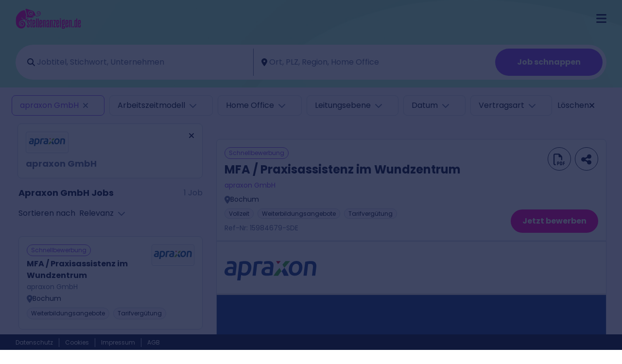

--- FILE ---
content_type: text/html; charset=utf-8
request_url: https://www.stellenanzeigen.de/unternehmen/apraxon-gmbh/
body_size: 64688
content:
<!DOCTYPE html><html lang="de"><head><meta charSet="utf-8"/><meta name="viewport" content="width=device-width, initial-scale=1"/><link rel="preload" as="image" href="https://mediaprodcdn-acdjfzgabwgmaphn.z01.azurefd.net/stanz/media/New%20Logo%20Pink.svg" fetchPriority="high"/><link rel="stylesheet" href="/_next/static/css/236c55294f619387.css" data-precedence="next"/><link rel="stylesheet" href="/_next/static/css/665f4d0a2b8e4f15.css" data-precedence="next"/><link rel="stylesheet" href="/_next/static/css/0eabb17c3a2c49a0.css" data-precedence="next"/><link rel="preload" as="script" fetchPriority="low" href="/_next/static/chunks/webpack-f1114bfd2369ce06.js"/><script src="/_next/static/chunks/52774a7f-3d266f2e318133db.js" async=""></script><script src="/_next/static/chunks/fd9d1056-2ecfdb1aadd21ee9.js" async=""></script><script src="/_next/static/chunks/245-d98bafd68ee73a66.js" async=""></script><script src="/_next/static/chunks/main-app-8b7233742a8f7d22.js" async=""></script><script src="/_next/static/chunks/146-600e8bf88014f64d.js" async=""></script><script src="/_next/static/chunks/app/global-error-2ab0c47421a9e9e8.js" async=""></script><script src="/_next/static/chunks/259-abf7d5a4c283e0a9.js" async=""></script><script src="/_next/static/chunks/app/layout-31f5f86624ed3c1b.js" async=""></script><script src="/_next/static/chunks/app/error-0257011863ddfbf6.js" async=""></script><script src="/_next/static/chunks/870fdd6f-63e70a645afed656.js" async=""></script><script src="/_next/static/chunks/fc2f6fa8-b92a091f3afa45a8.js" async=""></script><script src="/_next/static/chunks/aaea2bcf-24f837392c6ef039.js" async=""></script><script src="/_next/static/chunks/455-c4aa166d479a31b6.js" async=""></script><script src="/_next/static/chunks/106-34da20350e2599b3.js" async=""></script><script src="/_next/static/chunks/app/%5B%5B...pathname%5D%5D/page-26d7b17bd6ba4ded.js" async=""></script><link rel="preload" href="https://euob.herbgreencolumn.com/sxp/i/2256b83376b9410254762bcf7d8cfb14.js" as="script"/><meta property="og:image" content="https://mediaprodcdn.azureedge.net/stanz/media/og-stanz-new.jpg"/><meta property="og:image:secure_url" content="https://mediaprodcdn.azureedge.net/stanz/media/og-stanz-new.jpg"/><meta property="og:image:type" content="image/jpeg"/><meta property="og:image:width" content="1200"/><meta property="og:image:height" content="627"/><meta property="og:image:alt" content="stellenanzeigen.de Jobbörse: Jobs &amp; Stellenangebote"/><title>Jobs bei apraxon GmbH - 2026</title><meta name="description" content="Jobs &amp; Stellenangebote bei apraxon GmbH. Bist Du auf Jobsuche? Finde Deinen Traumjob bei stellenanzeigen.de - Deine Jobbörse!"/><meta name="robots" content="index, follow"/><link rel="canonical" href="https://www.stellenanzeigen.de/unternehmen/apraxon-gmbh/"/><link rel="icon" href="https://mediaprodcdn-acdjfzgabwgmaphn.z01.azurefd.net/stanz/media/favicon_pink_mint.ico"/><link rel="apple-touch-icon" href="https://mediaprodcdn-acdjfzgabwgmaphn.z01.azurefd.net/stanz/media/stanz_OS-Touch-Icon.png" sizes="180x180"/><link rel="icon" href="https://mediaprodcdn-acdjfzgabwgmaphn.z01.azurefd.net/stanz/media/stanz_Android-Touch-Icon.png" sizes="192x192"/><script src="/_next/static/chunks/polyfills-78c92fac7aa8fdd8.js" noModule=""></script><style data-styled="" data-styled-version="6.1.19">@font-face{font-family:Antonio;src:url(https://mediaprodcdn-acdjfzgabwgmaphn.z01.azurefd.net/stanz/media/Antonio-Light.woff2);font-weight:300;font-style:normal;font-display:fallback;}/*!sc*/
@font-face{font-family:Antonio;src:url(https://mediaprodcdn-acdjfzgabwgmaphn.z01.azurefd.net/stanz/media/Antonio-Regular.woff2);font-weight:400;font-style:normal;font-display:fallback;}/*!sc*/
@font-face{font-family:Antonio;src:url(https://mediaprodcdn-acdjfzgabwgmaphn.z01.azurefd.net/stanz/media/Antonio-Bold.woff2);font-weight:700;font-style:normal;font-display:fallback;}/*!sc*/
@font-face{font-family:Poppins;src:url(https://mediaprodcdn-acdjfzgabwgmaphn.z01.azurefd.net/stanz/media/fonts/Poppins-Light.woff2);font-weight:300;font-style:normal;font-display:fallback;}/*!sc*/
@font-face{font-family:Poppins;src:url(https://mediaprodcdn-acdjfzgabwgmaphn.z01.azurefd.net/stanz/media/fonts/Poppins-Regular.woff2);font-weight:400;font-style:normal;font-display:fallback;}/*!sc*/
@font-face{font-family:Poppins;src:url(https://mediaprodcdn-acdjfzgabwgmaphn.z01.azurefd.net/stanz/media/fonts/Poppins-Bold.woff2);font-weight:700;font-style:normal;font-display:fallback;}/*!sc*/
*{box-sizing:border-box;margin:0;padding:0;}/*!sc*/
img,picture{max-width:100%;}/*!sc*/
a,input,button,textarea,select{cursor:pointer;}/*!sc*/
h1,h2,h3,h4,h5,h6{hyphens:auto;}/*!sc*/
h1,h2,h3,h4,h5,h6,p,a{word-break:break-word;overflow-wrap:break-word;}/*!sc*/
html,body{font-family:Poppins,Verdana,Arial,sans-serif;}/*!sc*/
body{overflow-x:hidden;color:#0F183B;font-family:Poppins;font-size:16px;font-weight:700;line-height:1.5;text-align:inherit;text-decoration:none;text-transform:none;}/*!sc*/
a:disabled{cursor:not-allowed;}/*!sc*/
a:disabled:hover{transition:none;}/*!sc*/
a[readonly]{cursor:not-allowed;}/*!sc*/
a[readonly]:hover{transition:none;}/*!sc*/
button:disabled{cursor:not-allowed;}/*!sc*/
button:disabled:hover{transition:none;}/*!sc*/
button[readonly]{cursor:not-allowed;}/*!sc*/
button[readonly]:hover{transition:none;}/*!sc*/
input:disabled{cursor:not-allowed;}/*!sc*/
input:disabled:hover{transition:none;}/*!sc*/
input[readonly]{cursor:not-allowed;}/*!sc*/
input[readonly]:hover{transition:none;}/*!sc*/
input:focus::placeholder{color:transparent;}/*!sc*/
svg:disabled{cursor:not-allowed;}/*!sc*/
svg:disabled:hover{transition:none;}/*!sc*/
svg[readonly]{cursor:not-allowed;}/*!sc*/
svg[readonly]:hover{transition:none;}/*!sc*/
ul{padding:0 0 0 20px;list-style-position:outside;list-style-type:disc;}/*!sc*/
ol{list-style-position:inside;list-style-type:decimal;}/*!sc*/
.takumi-toast-container .takumi-toast{box-shadow:none;border-radius:0;background:transparent;max-width:100%;padding:0;margin:0;}/*!sc*/
@media screen and (min-width:481px){.takumi-toast-container .takumi-toast{width:90%;}}/*!sc*/
.takumi-toast-container .takumi-toast>div{display:initial;margin:0;white-space:inherit;}/*!sc*/
.takumi-toast-container:empty+.toast-overlay,.takumi-toast-container:has(> div):not(:has(> div:not([class=""])))+.toast-overlay{display:none;}/*!sc*/
.svg-inline--fa{height:1em;}/*!sc*/
data-styled.g5[id="sc-global-ivXMaK1"]{content:"sc-global-ivXMaK1,"}/*!sc*/
.jxtFhx{position:fixed;top:0;left:0;width:100%;height:100%;background-color:#0F183B;background-repeat:repeat;opacity:0.8;z-index:1001;display:block;}/*!sc*/
data-styled.g6[id="sc-4e850ad-0"]{content:"jxtFhx,"}/*!sc*/
.liZzcx{background-color:unset;border:none;outline:none;width:unset;color:unset;font-weight:normal;padding:0;margin:0;}/*!sc*/
.liZzcx:hover{opacity:unset;}/*!sc*/
data-styled.g7[id="sc-be4c51f8-0"]{content:"liZzcx,"}/*!sc*/
.cYSyWa .modal-dialog{margin:0;display:flex;min-height:100%;height:100%;}/*!sc*/
.cYSyWa.modal.fade .modal-dialog,.cYSyWa.modal.show .modal-dialog{transition:all 0.2s linear;}/*!sc*/
@media{.cYSyWa .modal-dialog{max-width:100%;align-items:flex-end;justify-content:center;transform:translateY(100%);}.cYSyWa.modal.fade .modal-dialog{transform:translateY(100%);}.cYSyWa.modal.show .modal-dialog{transform:translateY(0);}}/*!sc*/
@media{.cYSyWa .modal-content{height:calc(100% - 100px);width:100%;padding:32px 16px;background-color:#fff;border-bottom-left-radius:0;border-bottom-right-radius:0;}.cYSyWa .modal-content:disabled{cursor:not-allowed;}.cYSyWa .modal-content:disabled:hover{transition:none;}.cYSyWa .modal-content[readonly]{cursor:not-allowed;}.cYSyWa .modal-content[readonly]:hover{transition:none;}.cYSyWa .modal-content input:disabled{cursor:not-allowed;}.cYSyWa .modal-content input:disabled:hover{transition:none;}.cYSyWa .modal-content input[readonly]{cursor:not-allowed;}.cYSyWa .modal-content input[readonly]:hover{transition:none;}.cYSyWa .modal-content svg:disabled{cursor:not-allowed;}.cYSyWa .modal-content svg:disabled:hover{transition:none;}.cYSyWa .modal-content svg[readonly]{cursor:not-allowed;}.cYSyWa .modal-content svg[readonly]:hover{transition:none;}}/*!sc*/
.fqDYid .modal-dialog{margin:0;display:flex;min-height:100%;height:100%;}/*!sc*/
.fqDYid.modal.fade .modal-dialog,.fqDYid.modal.show .modal-dialog{transition:all 0.2s linear;}/*!sc*/
@media{.fqDYid .modal-dialog{max-width:100%;align-items:flex-end;justify-content:center;transform:translateY(100%);}.fqDYid.modal.fade .modal-dialog{transform:translateY(100%);}.fqDYid.modal.show .modal-dialog{transform:translateY(0);}}/*!sc*/
@media{.fqDYid .modal-content{height:calc(100% - 100px);width:100%;border-bottom-left-radius:0;border-bottom-right-radius:0;}.fqDYid .modal-content:disabled{cursor:not-allowed;}.fqDYid .modal-content:disabled:hover{transition:none;}.fqDYid .modal-content[readonly]{cursor:not-allowed;}.fqDYid .modal-content[readonly]:hover{transition:none;}.fqDYid .modal-content input:disabled{cursor:not-allowed;}.fqDYid .modal-content input:disabled:hover{transition:none;}.fqDYid .modal-content input[readonly]{cursor:not-allowed;}.fqDYid .modal-content input[readonly]:hover{transition:none;}.fqDYid .modal-content svg:disabled{cursor:not-allowed;}.fqDYid .modal-content svg:disabled:hover{transition:none;}.fqDYid .modal-content svg[readonly]{cursor:not-allowed;}.fqDYid .modal-content svg[readonly]:hover{transition:none;}}/*!sc*/
.fkssmH .modal-dialog{margin:0;display:flex;min-height:100%;height:100%;}/*!sc*/
.fkssmH.modal.fade .modal-dialog,.fkssmH.modal.show .modal-dialog{transition:all 0.2s linear;}/*!sc*/
@media{.fkssmH .modal-dialog{max-width:100%;align-items:flex-end;justify-content:center;transform:translateY(100%);}.fkssmH.modal.fade .modal-dialog{transform:translateY(100%);}.fkssmH.modal.show .modal-dialog{transform:translateY(0);}}/*!sc*/
@media{.fkssmH .modal-content{width:100%;border-bottom-left-radius:0;border-bottom-right-radius:0;}.fkssmH .modal-content:disabled{cursor:not-allowed;}.fkssmH .modal-content:disabled:hover{transition:none;}.fkssmH .modal-content[readonly]{cursor:not-allowed;}.fkssmH .modal-content[readonly]:hover{transition:none;}.fkssmH .modal-content input:disabled{cursor:not-allowed;}.fkssmH .modal-content input:disabled:hover{transition:none;}.fkssmH .modal-content input[readonly]{cursor:not-allowed;}.fkssmH .modal-content input[readonly]:hover{transition:none;}.fkssmH .modal-content svg:disabled{cursor:not-allowed;}.fkssmH .modal-content svg:disabled:hover{transition:none;}.fkssmH .modal-content svg[readonly]{cursor:not-allowed;}.fkssmH .modal-content svg[readonly]:hover{transition:none;}}/*!sc*/
.fHjwpk .modal-dialog{margin:0;display:flex;min-height:100%;height:100%;}/*!sc*/
.fHjwpk.modal.fade .modal-dialog,.fHjwpk.modal.show .modal-dialog{transition:all 0.2s linear;}/*!sc*/
.buCrRk .modal-dialog{margin:0;display:flex;min-height:100%;height:100%;}/*!sc*/
.buCrRk.modal.fade .modal-dialog,.buCrRk.modal.show .modal-dialog{transition:all 0.2s linear;}/*!sc*/
@media{.buCrRk .modal-dialog{max-width:100%;align-items:flex-end;justify-content:center;transform:translateY(100%);}.buCrRk.modal.fade .modal-dialog{transform:translateY(100%);}.buCrRk.modal.show .modal-dialog{transform:translateY(0);}}/*!sc*/
@media only screen and (min-width: 1200px){.buCrRk .modal-dialog{margin:auto;align-items:center;justify-content:center;}}/*!sc*/
@media{.buCrRk .modal-content{width:100%;margin:0;padding:16px;background-color:#fff;border-bottom-left-radius:0;border-bottom-right-radius:0;}.buCrRk .modal-content:disabled{cursor:not-allowed;}.buCrRk .modal-content:disabled:hover{transition:none;}.buCrRk .modal-content[readonly]{cursor:not-allowed;}.buCrRk .modal-content[readonly]:hover{transition:none;}.buCrRk .modal-content input:disabled{cursor:not-allowed;}.buCrRk .modal-content input:disabled:hover{transition:none;}.buCrRk .modal-content input[readonly]{cursor:not-allowed;}.buCrRk .modal-content input[readonly]:hover{transition:none;}.buCrRk .modal-content svg:disabled{cursor:not-allowed;}.buCrRk .modal-content svg:disabled:hover{transition:none;}.buCrRk .modal-content svg[readonly]{cursor:not-allowed;}.buCrRk .modal-content svg[readonly]:hover{transition:none;}}/*!sc*/
@media only screen and (min-width: 1200px){.buCrRk .modal-content{width:500px;border-radius:8px;margin:0;padding:16px;background-color:#fff;}.buCrRk .modal-content:disabled{cursor:not-allowed;}.buCrRk .modal-content:disabled:hover{transition:none;}.buCrRk .modal-content[readonly]{cursor:not-allowed;}.buCrRk .modal-content[readonly]:hover{transition:none;}.buCrRk .modal-content input:disabled{cursor:not-allowed;}.buCrRk .modal-content input:disabled:hover{transition:none;}.buCrRk .modal-content input[readonly]{cursor:not-allowed;}.buCrRk .modal-content input[readonly]:hover{transition:none;}.buCrRk .modal-content svg:disabled{cursor:not-allowed;}.buCrRk .modal-content svg:disabled:hover{transition:none;}.buCrRk .modal-content svg[readonly]{cursor:not-allowed;}.buCrRk .modal-content svg[readonly]:hover{transition:none;}}/*!sc*/
data-styled.g8[id="sc-df175b49-0"]{content:"cYSyWa,fqDYid,fkssmH,fHjwpk,buCrRk,"}/*!sc*/
@media{.geBncI{display:block;margin:0;padding:0 0px 16px 0px;background-repeat:repeat;background-position:right center;background-size:cover;background-image:url(https://mediaprodcdn-acdjfzgabwgmaphn.z01.azurefd.net/stanz/media/standard-stanz-header-image.jpg);}}/*!sc*/
@media only screen and (min-width: 1200px){.geBncI{display:block;margin:0;padding:0 20px 16px 20px;}}/*!sc*/
@media{.gcrptA{display:block;border-radius:0;margin:0;padding:0;height:unset;width:unset;opacity:1;color:inherit;border-style:none;background-color:inherit;}}/*!sc*/
@media{.bKKpTT{display:block;margin:16px 0 0 0;padding:0;border-style:none;background-color:transparent;background-repeat:repeat;}}/*!sc*/
@media only screen and (min-width: 1200px){.bKKpTT{display:block;border-radius:50px;margin:16px 0 0 0;padding:8px;background-color:#fff;background-repeat:repeat;}}/*!sc*/
@media{.crOmXP{display:block;margin:0;padding:0 16px;background-color:#F9F8FF;background-repeat:repeat;background-size:cover;}}/*!sc*/
@media only screen and (min-width: 1200px){.crOmXP{display:block;margin:0;padding:0 0 0 24px;}}/*!sc*/
@media only screen and (min-width: 1370px){.crOmXP{display:block;margin:0;padding:0 16px;}}/*!sc*/
@media{.cXPieS{display:block;margin:0;padding:0;background-color:#F9F8FF;background-repeat:repeat;background-size:cover;}}/*!sc*/
@media only screen and (min-width: 1200px){.cXPieS{display:block;padding:0 20px;}}/*!sc*/
@media only screen and (min-width: 1920px){.cXPieS{display:block;padding:0 20px;}}/*!sc*/
@media{.cYiGJP{display:block;padding:0 16px;}}/*!sc*/
@media only screen and (min-width: 1200px){.cYiGJP{display:block;padding:0 16px;}}/*!sc*/
@media{.kZWuYa{display:block;margin:0 0 16px 0;padding:4px;}}/*!sc*/
@media only screen and (min-width: 1200px){.kZWuYa{display:block;margin:0;padding:4px 4px 80px 6px;}}/*!sc*/
data-styled.g27[id="sc-18c5fb06-0"]{content:"geBncI,gcrptA,bKKpTT,crOmXP,cXPieS,cYiGJP,kZWuYa,"}/*!sc*/
.edIBFS.container{max-width:100%;}/*!sc*/
data-styled.g28[id="sc-1febdb2c-0"]{content:"edIBFS,"}/*!sc*/
@media{.fLuMLW{display:flex;}}/*!sc*/
@media only screen and (min-width: 1200px){.fLuMLW{display:flex;}}/*!sc*/
@media{.cRqYOY{display:flex;}}/*!sc*/
@media{.idJNZi{display:flex;}}/*!sc*/
@media only screen and (min-width: 1200px){.idJNZi{display:flex;}}/*!sc*/
@media only screen and (min-width: 1370px){.idJNZi{display:flex;}}/*!sc*/
@media{.cPMbnN{display:flex;}}/*!sc*/
@media only screen and (min-width: 1200px){.cPMbnN{display:flex;}}/*!sc*/
@media only screen and (min-width: 1920px){.cPMbnN{display:flex;}}/*!sc*/
data-styled.g29[id="sc-5f9c2e7e-0"]{content:"fLuMLW,cRqYOY,idJNZi,cPMbnN,"}/*!sc*/
.bDNapT{display:block;}/*!sc*/
@media screen and (min-width:768px){.bDNapT{display:block;}}/*!sc*/
@media screen and (min-width:1200px){.bDNapT{display:block;}}/*!sc*/
.hAbooH{display:none;}/*!sc*/
@media screen and (min-width:768px){.hAbooH{display:none;}}/*!sc*/
@media screen and (min-width:1200px){.hAbooH{display:block;}}/*!sc*/
data-styled.g30[id="sc-5f9c2e7e-1"]{content:"bDNapT,hAbooH,"}/*!sc*/
.gDuabm{display:flex;justify-content:space-between;align-items:center;}/*!sc*/
data-styled.g31[id="sc-a1435f17-0"]{content:"gDuabm,"}/*!sc*/
.eBIUFj{width:auto;}/*!sc*/
@media{.eBIUFj .btn:first-child{margin:0;padding:1px 0 0 0;background-color:transparent;background-repeat:repeat;border-style:none;color:#0F183B;font-size:16px;font-weight:500;line-height:1.5;text-align:inherit;text-decoration:none;}.eBIUFj .btn:first-child:visited{color:#8B46F3;text-decoration:none;}.eBIUFj .btn:first-child:hover{background-color:#fff;color:#6B33D0;text-decoration:none;}.eBIUFj .btn:first-child:focus-visible{color:#8B46F3;text-decoration:none;border-style:solid;border-color:#8B46F3;border-width:2px;}.eBIUFj .btn:first-child:disabled{cursor:not-allowed;color:#616D99;text-decoration:none;}.eBIUFj .btn:first-child:disabled:hover{transition:none;}.eBIUFj .btn:first-child[readonly]{cursor:not-allowed;color:#616D99;text-decoration:none;}.eBIUFj .btn:first-child[readonly]:hover{transition:none;}}/*!sc*/
data-styled.g32[id="sc-a1435f17-1"]{content:"eBIUFj,"}/*!sc*/
.egZzYa{width:100%;}/*!sc*/
.egZzYa:focus-visible{box-shadow:initial;}/*!sc*/
.egZzYa::after{display:none;}/*!sc*/
@media{.egZzYa svg{margin:0;padding:0 0 0 8px;color:#616D99;font-size:16px;font-weight:900;line-height:1.5;text-align:inherit;text-decoration:none;position:static;}.egZzYa svg:visited{color:#8B46F3;text-decoration:none;}.egZzYa svg:hover{background-color:#fff;color:#6B33D0;text-decoration:none;}.egZzYa svg:disabled{cursor:not-allowed;}.egZzYa svg:disabled:hover{transition:none;}.egZzYa svg[readonly]{cursor:not-allowed;}.egZzYa svg[readonly]:hover{transition:none;}}/*!sc*/
data-styled.g33[id="sc-a1435f17-2"]{content:"egZzYa,"}/*!sc*/
.cWFRxd{display:flex;align-items:center;justify-content:center;gap:4px;}/*!sc*/
@media{.cWFRxd{padding:12px 0 0 0;color:#0F183B;font-size:20px;font-weight:400;text-align:left;text-decoration:none;border-style:none none solid none;border-color:black black #CDD5E9 black;border-width:0 0 1px 0;display:none;flex-direction:row;justify-content:flex-start;}.cWFRxd:hover{color:#6B33D0;text-decoration:none;border-style:none none solid none;border-color:black black transparent black;border-width:0 0 1px 0;}.cWFRxd:focus{text-decoration:none;border-style:solid;border-color:#8B46F3;border-width:2px;}.cWFRxd:disabled{cursor:not-allowed;color:#616D99;text-decoration:none;border-style:none;}.cWFRxd:disabled:hover{transition:none;}.cWFRxd[readonly]{cursor:not-allowed;color:#616D99;text-decoration:none;border-style:none;}.cWFRxd[readonly]:hover{transition:none;}}/*!sc*/
@media only screen and (min-width: 1364px){.cWFRxd{padding:0px 18px 0px 0px;color:#0F183B;font-size:16px;font-weight:500;line-height:1.5;text-align:inherit;text-decoration:none;border-style:none solid none none;border-color:black transparent black black;border-width:0 1px 0 0;display:flex;flex-direction:row-reverse;justify-content:center;}.cWFRxd:hover{color:#8B46F3;text-decoration:none;border-style:none solid none none;border-color:black transparent black black;border-width:0 1px 0 0;}.cWFRxd:disabled{cursor:not-allowed;}.cWFRxd:disabled:hover{transition:none;}.cWFRxd[readonly]{cursor:not-allowed;}.cWFRxd[readonly]:hover{transition:none;}}/*!sc*/
.btacvS{display:flex;align-items:center;justify-content:center;gap:4px;}/*!sc*/
@media{.btacvS{padding:12px 0 0 0;color:#0F183B;font-size:20px;font-weight:400;text-align:left;text-decoration:none;border-style:none none solid none;border-color:black black #CDD5E9 black;border-width:0 0 1px 0;display:none;flex-direction:row;justify-content:flex-start;}.btacvS:hover{color:#6B33D0;text-decoration:none;border-style:none none solid none;border-color:black black transparent black;border-width:0 0 1px 0;}.btacvS:focus{text-decoration:none;border-style:solid;border-color:#8B46F3;border-width:2px;}.btacvS:disabled{cursor:not-allowed;color:#616D99;text-decoration:none;border-style:none;}.btacvS:disabled:hover{transition:none;}.btacvS[readonly]{cursor:not-allowed;color:#616D99;text-decoration:none;border-style:none;}.btacvS[readonly]:hover{transition:none;}}/*!sc*/
@media only screen and (min-width: 1364px){.btacvS{margin:0px 16px 0px 0px;padding:0px 18px 0px 0px;color:#0F183B;font-size:16px;font-weight:500;line-height:1.5;text-align:inherit;text-decoration:none;border-style:none solid none none;border-color:black #0F183B black black;border-width:0 1px 0 0;display:flex;flex-direction:row-reverse;justify-content:center;}.btacvS:hover{color:#8B46F3;text-decoration:none;border-style:none solid none none;border-color:black transparent black black;border-width:0 1px 0 0;}.btacvS:disabled{cursor:not-allowed;}.btacvS:disabled:hover{transition:none;}.btacvS[readonly]{cursor:not-allowed;}.btacvS[readonly]:hover{transition:none;}}/*!sc*/
@media only screen and (min-width: 1570px){.btacvS{margin:0px 32px 0px 0px;padding:0px 32px 0px 0px;color:#0F183B;font-size:16px;font-weight:500;line-height:1.5;text-align:inherit;text-decoration:none;border-style:none solid none none;border-color:black #0F183B black black;border-width:0 1px 0 0;display:flex;flex-direction:row-reverse;justify-content:center;}.btacvS:hover{color:#8B46F3;text-decoration:none;border-style:none solid none none;border-color:black #0F183B black black;border-width:0 1px 0 0;}.btacvS:disabled{cursor:not-allowed;}.btacvS:disabled:hover{transition:none;}.btacvS[readonly]{cursor:not-allowed;}.btacvS[readonly]:hover{transition:none;}}/*!sc*/
data-styled.g44[id="sc-671b4056-0"]{content:"cWFRxd,btacvS,"}/*!sc*/
@media{.OQlGF{margin:0px 4px 4px 0px;color:#0F183B;font-size:14px;font-weight:900;text-align:inherit;text-decoration:none;position:static;display:flex;}.OQlGF:hover{color:#8B46F3;text-decoration:none;}.OQlGF:disabled{cursor:not-allowed;}.OQlGF:disabled:hover{transition:none;}.OQlGF[readonly]{cursor:not-allowed;}.OQlGF[readonly]:hover{transition:none;}}/*!sc*/
@media only screen and (min-width: 1364px){.OQlGF{margin:0px 0px 2px 2px;color:#0F183B;font-size:14px;font-weight:900;text-align:inherit;text-decoration:none;position:static;display:flex;}.OQlGF:hover{color:#8B46F3;text-decoration:none;}.OQlGF:disabled{cursor:not-allowed;}.OQlGF:disabled:hover{transition:none;}.OQlGF[readonly]{cursor:not-allowed;}.OQlGF[readonly]:hover{transition:none;}}/*!sc*/
@media{.eMSXAK{margin:0px 4px 4px 0px;color:#0F183B;font-size:14px;font-weight:900;text-align:inherit;text-decoration:none;position:static;display:flex;}.eMSXAK:hover{color:#8B46F3;text-decoration:none;}.eMSXAK:disabled{cursor:not-allowed;}.eMSXAK:disabled:hover{transition:none;}.eMSXAK[readonly]{cursor:not-allowed;}.eMSXAK[readonly]:hover{transition:none;}}/*!sc*/
@media only screen and (min-width: 1364px){.eMSXAK{margin:0px 0px 2px 2px;color:#0F183B;font-size:14px;font-weight:900;text-align:inherit;text-decoration:none;position:static;display:flex;}.eMSXAK:hover{color:#8B46F3;text-decoration:none;}.eMSXAK:disabled{cursor:not-allowed;}.eMSXAK:disabled:hover{transition:none;}.eMSXAK[readonly]{cursor:not-allowed;}.eMSXAK[readonly]:hover{transition:none;}}/*!sc*/
@media only screen and (min-width: 1570px){.eMSXAK{display:flex;}.eMSXAK:disabled{cursor:not-allowed;}.eMSXAK:disabled:hover{transition:none;}.eMSXAK[readonly]{cursor:not-allowed;}.eMSXAK[readonly]:hover{transition:none;}}/*!sc*/
data-styled.g45[id="sc-671b4056-1"]{content:"OQlGF,eMSXAK,"}/*!sc*/
.hSGZjj{white-space:nowrap;}/*!sc*/
@media{.hSGZjj{display:flex;}}/*!sc*/
@media only screen and (min-width: 1364px){.hSGZjj{display:flex;}}/*!sc*/
.cbveUP{white-space:nowrap;}/*!sc*/
@media{.cbveUP{display:flex;}}/*!sc*/
@media only screen and (min-width: 1364px){.cbveUP{display:flex;}}/*!sc*/
@media only screen and (min-width: 1570px){.cbveUP{display:flex;}}/*!sc*/
data-styled.g46[id="sc-671b4056-2"]{content:"hSGZjj,cbveUP,"}/*!sc*/
@media{.hSvCKe{min-width:135;min-height:41;display:flex;justify-content:center;}.hSvCKe:disabled{cursor:not-allowed;}.hSvCKe:disabled:hover{transition:none;}.hSvCKe[readonly]{cursor:not-allowed;}.hSvCKe[readonly]:hover{transition:none;}}/*!sc*/
data-styled.g48[id="sc-ffd7ce2f-1"]{content:"hSvCKe,"}/*!sc*/
@media{.jiFMo{height:41;width:135;}}/*!sc*/
data-styled.g50[id="sc-ffd7ce2f-3"]{content:"jiFMo,"}/*!sc*/
@media{.cNINdt{white-space:nowrap;margin:32px 0 0 0;padding:16px 32px;background-color:transparent;border-radius:50px;color:#0F183B;font-size:16px;font-weight:700;line-height:1.5;text-align:center;text-decoration:none;border-style:solid;border-color:#0F183B;border-width:1px;display:none;justify-content:center;}.cNINdt:hover{background-color:#fff;color:#6B33D0;text-decoration:none;}.cNINdt:focus-visible{color:#8B46F3;text-decoration:none;border-style:solid;border-color:#8B46F3;border-width:2px;}.cNINdt:disabled{cursor:not-allowed;color:#616D99;text-decoration:none;}.cNINdt:disabled:hover{transition:none;}.cNINdt[readonly]{cursor:not-allowed;color:#616D99;text-decoration:none;}.cNINdt[readonly]:hover{transition:none;}}/*!sc*/
@media only screen and (min-width: 1364px){.cNINdt{white-space:nowrap;margin:0;padding:8px 12px;background-color:transparent;border-radius:50px;color:#0F183B;font-size:16px;font-weight:700;line-height:1.5;text-align:center;text-decoration:none;border-style:solid;border-color:#0F183B;border-width:1px;display:flex;justify-content:center;}.cNINdt:hover{background-color:transparent;color:#8B46F3;text-decoration:none;border-style:solid;border-color:#8B46F3;border-width:1px;}.cNINdt:focus-visible{background-color:#fff;color:#8B46F3;text-decoration:none;border-style:solid;border-color:#8B46F3;border-width:3px;}.cNINdt:disabled{cursor:not-allowed;background-color:#CDD5E9;color:#616D99;text-decoration:none;border-style:none;}.cNINdt:disabled:hover{transition:none;}.cNINdt[readonly]{cursor:not-allowed;background-color:#CDD5E9;color:#616D99;text-decoration:none;border-style:none;}.cNINdt[readonly]:hover{transition:none;}}/*!sc*/
@media only screen and (min-width: 1570px){.cNINdt{white-space:nowrap;margin:0;padding:8px 16px;background-color:transparent;border-radius:50px;color:#0F183B;font-size:16px;font-weight:700;line-height:1.5;text-align:center;text-decoration:none;border-style:solid;border-color:#0F183B;border-width:1px;display:flex;justify-content:center;}.cNINdt:hover{background-color:transparent;color:#8B46F3;text-decoration:none;border-style:solid;border-color:#8B46F3;border-width:1px;}.cNINdt:focus-visible{background-color:#fff;color:#8B46F3;text-decoration:none;border-style:solid;border-color:#8B46F3;border-width:3px;}.cNINdt:disabled{cursor:not-allowed;background-color:#CDD5E9;color:#616D99;text-decoration:none;border-style:none;}.cNINdt:disabled:hover{transition:none;}.cNINdt[readonly]{cursor:not-allowed;background-color:#CDD5E9;color:#616D99;text-decoration:none;border-style:none;}.cNINdt[readonly]:hover{transition:none;}}/*!sc*/
data-styled.g51[id="sc-7e2a954-0"]{content:"cNINdt,"}/*!sc*/
.irKMhf{display:flex;align-items:center;justify-content:center;gap:4px;}/*!sc*/
@media{.irKMhf{display:flex;}.irKMhf:disabled{cursor:not-allowed;}.irKMhf:disabled:hover{transition:none;}.irKMhf[readonly]{cursor:not-allowed;}.irKMhf[readonly]:hover{transition:none;}}/*!sc*/
.eUCBYd{display:flex;align-items:center;justify-content:center;gap:4px;}/*!sc*/
@media{.eUCBYd{background-color:transparent;background-repeat:repeat;border-style:solid;border-color:transparent;border-width:1px;color:#0F183B;font-size:16px;font-weight:400;line-height:1.5;text-align:inherit;text-decoration:none;display:flex;flex-direction:row-reverse;justify-content:center;align-items:center;gap:8px;flex-wrap:nowrap;}.eUCBYd:hover{color:#6B33D0;text-decoration:none;border-style:solid;border-color:transparent;border-width:1px;}.eUCBYd:focus{text-decoration:none;border-style:solid;border-color:#8B46F3;border-width:2px;}.eUCBYd:disabled{cursor:not-allowed;color:#616D99;text-decoration:none;border-style:none;}.eUCBYd:disabled:hover{transition:none;}.eUCBYd[readonly]{cursor:not-allowed;color:#616D99;text-decoration:none;border-style:none;}.eUCBYd[readonly]:hover{transition:none;}}/*!sc*/
.ciNMSU{display:flex;align-items:center;justify-content:center;gap:4px;}/*!sc*/
@media{.ciNMSU{border-radius:50px;margin:8px auto 32px auto;padding:12px 24px;width:95%;background-color:#00D2FC;background-repeat:repeat;border-style:none;color:#0F183B;font-size:16px;font-weight:700;line-height:1.5;text-align:center;text-decoration:none;display:flex;flex-direction:row;justify-content:center;align-items:center;flex-wrap:nowrap;}.ciNMSU:visited{color:#fff;text-decoration:none;}.ciNMSU:hover{background-color:#00A3D8;color:#0F183B;text-decoration:none;border-style:none;}.ciNMSU:focus-visible{background-color:#00A3D8;color:#fff;text-decoration:none;border-style:solid;border-color:#00D2FC;border-width:3px;}.ciNMSU:disabled{cursor:not-allowed;background-color:#CDD5E9;color:#616D99;text-decoration:none;border-style:none;}.ciNMSU:disabled:hover{transition:none;}.ciNMSU[readonly]{cursor:not-allowed;background-color:#CDD5E9;color:#616D99;text-decoration:none;border-style:none;}.ciNMSU[readonly]:hover{transition:none;}}/*!sc*/
data-styled.g52[id="sc-a7135993-0"]{content:"irKMhf,eUCBYd,ciNMSU,"}/*!sc*/
@media{.bmgjGL{margin:0;opacity:1;color:#0F183B;font-size:24px;font-weight:900;text-align:center;text-decoration:none;position:static;}.bmgjGL:disabled{cursor:not-allowed;}.bmgjGL:disabled:hover{transition:none;}.bmgjGL[readonly]{cursor:not-allowed;}.bmgjGL[readonly]:hover{transition:none;}}/*!sc*/
@media{.bVTHUp:disabled{cursor:not-allowed;}.bVTHUp:disabled:hover{transition:none;}.bVTHUp[readonly]{cursor:not-allowed;}.bVTHUp[readonly]:hover{transition:none;}}/*!sc*/
@media{.ekMgoC{margin:0 8px 0 0;color:#fff;font-size:18px;font-weight:400;line-height:1.5;text-align:center;text-decoration:none;position:static;}.ekMgoC:disabled{cursor:not-allowed;}.ekMgoC:disabled:hover{transition:none;}.ekMgoC[readonly]{cursor:not-allowed;}.ekMgoC[readonly]:hover{transition:none;}}/*!sc*/
data-styled.g53[id="sc-a7135993-1"]{content:"bmgjGL,bVTHUp,ekMgoC,"}/*!sc*/
@media{.jKArgb{display:flex;}}/*!sc*/
@media only screen and (min-width: 1364px){.jKArgb{display:none;}}/*!sc*/
data-styled.g54[id="sc-d29ca70e-0"]{content:"jKArgb,"}/*!sc*/
.JiczJ{display:flex;align-items:center;flex:auto;justify-content:flex-start;flex-wrap:nowrap;}/*!sc*/
.IDVBn{display:flex;align-items:center;flex:auto;justify-content:flex-end;flex-wrap:wrap;}/*!sc*/
data-styled.g55[id="sc-2a69efa9-0"]{content:"JiczJ,IDVBn,"}/*!sc*/
.fwxcXK{display:flex;justify-content:space-between;align-items:center;z-index:32;width:100%;}/*!sc*/
@media{.fwxcXK{height:76px;}}/*!sc*/
@media only screen and (min-width: 1364px){.fwxcXK{height:76px;}}/*!sc*/
data-styled.g58[id="sc-14a03c71-0"]{content:"fwxcXK,"}/*!sc*/
.idWpAo{position:relative;width:100%;display:grid;place-items:center;}/*!sc*/
@media{.idWpAo{border-radius:50px;padding:8px 16px;width:100%;background-color:#8B46F3;background-repeat:repeat;border-style:solid;border-color:transparent;border-width:1px;color:#fff;font-size:16px;font-weight:700;line-height:1.5;text-align:center;text-decoration:none;}.idWpAo:hover{background-color:#6B33D0;color:#fff;text-decoration:none;border-style:solid;border-color:transparent;border-width:1px;}.idWpAo:focus-visible{background-color:#6B33D0;color:#fff;text-decoration:none;border-style:solid;border-color:#8B46F3;border-width:3px;}.idWpAo:disabled{cursor:not-allowed;background-color:#CDD5E9;color:#616D99;text-decoration:none;border-style:none;}.idWpAo:disabled:hover{transition:none;}.idWpAo[readonly]{cursor:not-allowed;background-color:#CDD5E9;color:#616D99;text-decoration:none;border-style:none;}.idWpAo[readonly]:hover{transition:none;}}/*!sc*/
data-styled.g64[id="sc-7b7e91e2-0"]{content:"idWpAo,"}/*!sc*/
.gggbGF{visibility:visible;}/*!sc*/
data-styled.g66[id="sc-7b7e91e2-2"]{content:"gggbGF,"}/*!sc*/
.jFQEqp{display:flex;height:100%;width:100%;align-items:center;}/*!sc*/
@media{.jFQEqp{border-radius:50px;margin:0;padding:8px;background-color:#fff;width:100%;border-style:none;color:#0F183B;font-size:16px;font-weight:500;line-height:1.5;text-align:inherit;text-decoration:none;}.jFQEqp:disabled{cursor:not-allowed;}.jFQEqp:disabled:hover{transition:none;}.jFQEqp[readonly]{cursor:not-allowed;}.jFQEqp[readonly]:hover{transition:none;}}/*!sc*/
@media only screen and (min-width: 768px){.jFQEqp{border-radius:50px;margin:0;padding:8px;background-color:#fff;width:100%;border-style:none;color:#0F183B;font-size:16px;font-weight:500;line-height:1.5;text-align:inherit;text-decoration:none;}.jFQEqp:disabled{cursor:not-allowed;}.jFQEqp:disabled:hover{transition:none;}.jFQEqp[readonly]{cursor:not-allowed;}.jFQEqp[readonly]:hover{transition:none;}}/*!sc*/
@media only screen and (min-width: 1200px){.jFQEqp{border-radius:50px;width:100%;}.jFQEqp:disabled{cursor:not-allowed;}.jFQEqp:disabled:hover{transition:none;}.jFQEqp[readonly]{cursor:not-allowed;}.jFQEqp[readonly]:hover{transition:none;}}/*!sc*/
.ooOFr{display:flex;height:100%;width:100%;align-items:center;}/*!sc*/
@media{.ooOFr{border-radius:50px;margin:0;padding:8px;background-color:#fff;width:100%;border-style:none;color:#0F183B;font-size:16px;font-weight:500;line-height:1.5;text-align:inherit;text-decoration:none;}.ooOFr:disabled{cursor:not-allowed;}.ooOFr:disabled:hover{transition:none;}.ooOFr[readonly]{cursor:not-allowed;}.ooOFr[readonly]:hover{transition:none;}}/*!sc*/
@media only screen and (min-width: 768px){.ooOFr{border-radius:50px;margin:0;padding:8px;background-color:#fff;width:100%;border-style:none;color:#0F183B;font-size:16px;font-weight:500;line-height:1.5;text-align:inherit;text-decoration:none;}.ooOFr:disabled{cursor:not-allowed;}.ooOFr:disabled:hover{transition:none;}.ooOFr[readonly]{cursor:not-allowed;}.ooOFr[readonly]:hover{transition:none;}}/*!sc*/
@media only screen and (min-width: 1200px){.ooOFr{border-radius:0;width:100%;border-style:none none none solid;border-color:black black black #616D99;border-width:0 0 0 1px;}.ooOFr:disabled{cursor:not-allowed;}.ooOFr:disabled:hover{transition:none;}.ooOFr[readonly]{cursor:not-allowed;}.ooOFr[readonly]:hover{transition:none;}}/*!sc*/
data-styled.g77[id="sc-c1bd0f34-0"]{content:"jFQEqp,ooOFr,"}/*!sc*/
.chyglf{display:flex;flex:1;height:100%;width:100%;align-items:center;}/*!sc*/
@media{.chyglf{display:flex;flex-direction:row-reverse;justify-content:center;align-items:center;gap:8px;flex-wrap:nowrap;}}/*!sc*/
@media only screen and (min-width: 768px){.chyglf{display:flex;}}/*!sc*/
@media only screen and (min-width: 1200px){.chyglf{display:flex;flex-direction:row-reverse;justify-content:center;align-items:center;gap:8px;flex-wrap:nowrap;}}/*!sc*/
.fJDZjF{display:flex;flex:1;height:100%;width:100%;align-items:center;}/*!sc*/
@media{.fJDZjF{display:flex;flex-direction:row-reverse;justify-content:center;align-items:center;gap:8px;flex-wrap:nowrap;}}/*!sc*/
@media only screen and (min-width: 768px){.fJDZjF{display:flex;}}/*!sc*/
@media only screen and (min-width: 1200px){.fJDZjF{display:flex;}}/*!sc*/
data-styled.g78[id="sc-c1bd0f34-1"]{content:"chyglf,fJDZjF,"}/*!sc*/
.fAOvzE{outline:none;border:none;width:100%;background-color:transparent!important;}/*!sc*/
@media{.fAOvzE::placeholder{margin:4px 0 0 0;padding:0 4px;color:#616D99;font-size:14px;font-weight:500;line-height:1.4;text-align:inherit;text-decoration:none;}}/*!sc*/
@media only screen and (min-width: 768px){.fAOvzE::placeholder{margin:4px 0 0 0;padding:0 4px;color:#616D99;font-size:14px;font-weight:500;line-height:1.4;text-align:inherit;text-decoration:none;}}/*!sc*/
@media only screen and (min-width: 1200px){.fAOvzE::placeholder{margin:4px 0 0 0;padding:0 4px;color:#616D99;font-size:16px;font-weight:500;line-height:1.5;text-align:inherit;text-decoration:none;}}/*!sc*/
.fAOvzE:placeholder-shown{text-overflow:ellipsis;}/*!sc*/
data-styled.g79[id="sc-c1bd0f34-2"]{content:"fAOvzE,"}/*!sc*/
.hODYgL{align-self:center;}/*!sc*/
@media{.hODYgL{margin:0 0 0 8px;padding:0;color:#0F183B;font-size:16px;font-weight:900;text-align:inherit;text-decoration:none;position:static;}.hODYgL:disabled{cursor:not-allowed;}.hODYgL:disabled:hover{transition:none;}.hODYgL[readonly]{cursor:not-allowed;}.hODYgL[readonly]:hover{transition:none;}}/*!sc*/
@media only screen and (min-width: 768px){.hODYgL:disabled{cursor:not-allowed;}.hODYgL:disabled:hover{transition:none;}.hODYgL[readonly]{cursor:not-allowed;}.hODYgL[readonly]:hover{transition:none;}}/*!sc*/
@media only screen and (min-width: 1200px){.hODYgL:disabled{cursor:not-allowed;}.hODYgL:disabled:hover{transition:none;}.hODYgL[readonly]{cursor:not-allowed;}.hODYgL[readonly]:hover{transition:none;}}/*!sc*/
data-styled.g80[id="sc-c1bd0f34-3"]{content:"hODYgL,"}/*!sc*/
@media{.cYYaxT{display:none;margin:4px 0 0 0;padding:0 8px 0 0;color:#616D99;font-size:14px;font-weight:700;line-height:1.4;text-align:inherit;text-decoration:none;}}/*!sc*/
@media only screen and (min-width: 768px){.cYYaxT{display:none;margin:4px 0 0 0;padding:0 8px 0 0;color:#616D99;font-size:14px;font-weight:700;line-height:1.4;text-align:inherit;text-decoration:none;}}/*!sc*/
@media only screen and (min-width: 1200px){.cYYaxT{display:none;margin:4px 0 0 0;padding:0 8px 0 0;color:#616D99;font-size:14px;font-weight:700;line-height:1.4;text-align:inherit;text-decoration:none;}}/*!sc*/
data-styled.g81[id="sc-c1bd0f34-4"]{content:"cYYaxT,"}/*!sc*/
.eFFkap{width:100%;}/*!sc*/
.eFFkap .dropdown-menu{padding:0;}/*!sc*/
.eFFkap .rbt-loader{display:none;}/*!sc*/
.eFFkap .dropdown-item{padding:0;}/*!sc*/
@media{.eFFkap .dropdown-item:hover{background-color:transparent;color:#8B46F3;text-decoration:none;}.eFFkap .dropdown-item:disabled{cursor:not-allowed;}.eFFkap .dropdown-item:disabled:hover{transition:none;}.eFFkap .dropdown-item[readonly]{cursor:not-allowed;}.eFFkap .dropdown-item[readonly]:hover{transition:none;}.eFFkap .dropdown-item:active,.eFFkap .dropdown-item.active{background-color:transparent;color:#6B33D0;text-decoration:none;}}/*!sc*/
@media only screen and (min-width: 768px){.eFFkap .dropdown-item:disabled{cursor:not-allowed;}.eFFkap .dropdown-item:disabled:hover{transition:none;}.eFFkap .dropdown-item[readonly]{cursor:not-allowed;}.eFFkap .dropdown-item[readonly]:hover{transition:none;}}/*!sc*/
@media only screen and (min-width: 1200px){.eFFkap .dropdown-item:disabled{cursor:not-allowed;}.eFFkap .dropdown-item:disabled:hover{transition:none;}.eFFkap .dropdown-item[readonly]{cursor:not-allowed;}.eFFkap .dropdown-item[readonly]:hover{transition:none;}}/*!sc*/
.eFFkap [role='listbox']{max-height:unset!important;}/*!sc*/
@media{.eFFkap [role='listbox']{border-radius:8px;margin:14px 0 0 0;padding:8px;background-color:#fff;color:#0F183B;font-size:16px;font-weight:400;line-height:1.5;text-align:inherit;text-decoration:none;border-style:solid;border-color:#CDD5E9;border-width:1px;}.eFFkap [role='listbox']:disabled{cursor:not-allowed;}.eFFkap [role='listbox']:disabled:hover{transition:none;}.eFFkap [role='listbox'][readonly]{cursor:not-allowed;}.eFFkap [role='listbox'][readonly]:hover{transition:none;}.eFFkap [role='listbox'] input:disabled{cursor:not-allowed;}.eFFkap [role='listbox'] input:disabled:hover{transition:none;}.eFFkap [role='listbox'] input[readonly]{cursor:not-allowed;}.eFFkap [role='listbox'] input[readonly]:hover{transition:none;}.eFFkap [role='listbox'] svg{margin:8px 12px 8px 0;color:#616D99;font-size:16px;font-weight:900;line-height:1.5;text-align:inherit;text-decoration:none;position:static;}.eFFkap [role='listbox'] svg:disabled{cursor:not-allowed;}.eFFkap [role='listbox'] svg:disabled:hover{transition:none;}.eFFkap [role='listbox'] svg[readonly]{cursor:not-allowed;}.eFFkap [role='listbox'] svg[readonly]:hover{transition:none;}}/*!sc*/
@media only screen and (min-width: 768px){.eFFkap [role='listbox']:disabled{cursor:not-allowed;}.eFFkap [role='listbox']:disabled:hover{transition:none;}.eFFkap [role='listbox'][readonly]{cursor:not-allowed;}.eFFkap [role='listbox'][readonly]:hover{transition:none;}.eFFkap [role='listbox'] input:disabled{cursor:not-allowed;}.eFFkap [role='listbox'] input:disabled:hover{transition:none;}.eFFkap [role='listbox'] input[readonly]{cursor:not-allowed;}.eFFkap [role='listbox'] input[readonly]:hover{transition:none;}.eFFkap [role='listbox'] svg:disabled{cursor:not-allowed;}.eFFkap [role='listbox'] svg:disabled:hover{transition:none;}.eFFkap [role='listbox'] svg[readonly]{cursor:not-allowed;}.eFFkap [role='listbox'] svg[readonly]:hover{transition:none;}}/*!sc*/
@media only screen and (min-width: 1200px){.eFFkap [role='listbox']:disabled{cursor:not-allowed;}.eFFkap [role='listbox']:disabled:hover{transition:none;}.eFFkap [role='listbox'][readonly]{cursor:not-allowed;}.eFFkap [role='listbox'][readonly]:hover{transition:none;}.eFFkap [role='listbox'] input:disabled{cursor:not-allowed;}.eFFkap [role='listbox'] input:disabled:hover{transition:none;}.eFFkap [role='listbox'] input[readonly]{cursor:not-allowed;}.eFFkap [role='listbox'] input[readonly]:hover{transition:none;}.eFFkap [role='listbox'] svg:disabled{cursor:not-allowed;}.eFFkap [role='listbox'] svg:disabled:hover{transition:none;}.eFFkap [role='listbox'] svg[readonly]{cursor:not-allowed;}.eFFkap [role='listbox'] svg[readonly]:hover{transition:none;}}/*!sc*/
data-styled.g82[id="sc-b5a62462-0"]{content:"eFFkap,"}/*!sc*/
.hEgVmk{display:flex;align-items:center;gap:4px;justify-content:center;}/*!sc*/
@media{.hEgVmk{border-radius:50px;margin:0;padding:8px 16px;background-color:#8B46F3;background-repeat:repeat;border-style:none;color:#fff;font-size:16px;font-weight:700;line-height:1.5;text-align:center;text-decoration:none;}.hEgVmk:hover{background-color:#6B33D0;color:#fff;text-decoration:none;border-style:none;}.hEgVmk:focus-visible{background-color:#1F689F;color:#fff;text-decoration:none;border-style:solid;border-color:#8B46F3;border-width:3px;}.hEgVmk:disabled{cursor:not-allowed;background-color:#CDD5E9;color:#616D99;text-decoration:none;border-style:none;}.hEgVmk:disabled:hover{transition:none;}.hEgVmk[readonly]{cursor:not-allowed;background-color:#CDD5E9;color:#616D99;text-decoration:none;border-style:none;}.hEgVmk[readonly]:hover{transition:none;}}/*!sc*/
@media only screen and (min-width: 768px){.hEgVmk:disabled{cursor:not-allowed;}.hEgVmk:disabled:hover{transition:none;}.hEgVmk[readonly]{cursor:not-allowed;}.hEgVmk[readonly]:hover{transition:none;}}/*!sc*/
@media only screen and (min-width: 1200px){.hEgVmk{border-radius:50px;margin:0 0 0 16px;padding:16px 32px;width:456px;background-color:#8B46F3;background-repeat:repeat;border-style:none;color:#fff;font-size:16px;font-weight:700;line-height:1.5;text-align:center;text-decoration:none;}.hEgVmk:hover{background-color:#6B33D0;color:#fff;text-decoration:none;border-style:none;}.hEgVmk:focus-visible{background-color:#1F689F;color:#fff;text-decoration:none;border-style:solid;border-color:#8B46F3;border-width:3px;}.hEgVmk:disabled{cursor:not-allowed;background-color:#CDD5E9;color:#616D99;text-decoration:none;border-style:none;}.hEgVmk:disabled:hover{transition:none;}.hEgVmk[readonly]{cursor:not-allowed;background-color:#CDD5E9;color:#616D99;text-decoration:none;border-style:none;}.hEgVmk[readonly]:hover{transition:none;}}/*!sc*/
data-styled.g83[id="sc-cacc5a1c-0"]{content:"hEgVmk,"}/*!sc*/
.bgYusm{display:flex;justify-content:center;position:relative;}/*!sc*/
data-styled.g94[id="sc-fb048f77-0"]{content:"bgYusm,"}/*!sc*/
.ipWmIF{display:flex;justify-content:center;width:100%;}/*!sc*/
@media{.ipWmIF{flex-direction:column;gap:8px;}}/*!sc*/
@media only screen and (min-width: 768px){.ipWmIF{flex-direction:column;gap:8px;}}/*!sc*/
@media only screen and (min-width: 1200px){.ipWmIF{flex-direction:row;gap:0px;}}/*!sc*/
data-styled.g95[id="sc-fb048f77-1"]{content:"ipWmIF,"}/*!sc*/
.bSOlZr{display:block;}/*!sc*/
@media{.bSOlZr{margin:0;color:transparent;font-size:0px;font-weight:100;line-height:1;text-align:inherit;text-decoration:none;position:static;}.bSOlZr:disabled{cursor:not-allowed;}.bSOlZr:disabled:hover{transition:none;}.bSOlZr[readonly]{cursor:not-allowed;}.bSOlZr[readonly]:hover{transition:none;}}/*!sc*/
@media only screen and (min-width: 1200px){.bSOlZr{margin:0;color:transparent;font-size:0px;font-weight:100;line-height:1;text-align:inherit;text-decoration:none;position:static;}.bSOlZr:disabled{cursor:not-allowed;}.bSOlZr:disabled:hover{transition:none;}.bSOlZr[readonly]{cursor:not-allowed;}.bSOlZr[readonly]:hover{transition:none;}}/*!sc*/
.kEncvH{display:block;}/*!sc*/
@media{.kEncvH{margin:0 8px 0 0;color:#616D99;font-size:14px;font-weight:900;line-height:1.5;text-align:inherit;text-decoration:none;position:static;}.kEncvH:disabled{cursor:not-allowed;}.kEncvH:disabled:hover{transition:none;}.kEncvH[readonly]{cursor:not-allowed;}.kEncvH[readonly]:hover{transition:none;}}/*!sc*/
@media only screen and (min-width: 768px){.kEncvH:disabled{cursor:not-allowed;}.kEncvH:disabled:hover{transition:none;}.kEncvH[readonly]{cursor:not-allowed;}.kEncvH[readonly]:hover{transition:none;}}/*!sc*/
@media only screen and (min-width: 1200px){.kEncvH{margin:0;color:transparent;font-size:0px;font-weight:100;line-height:1;text-align:inherit;text-decoration:none;position:static;}.kEncvH:disabled{cursor:not-allowed;}.kEncvH:disabled:hover{transition:none;}.kEncvH[readonly]{cursor:not-allowed;}.kEncvH[readonly]:hover{transition:none;}}/*!sc*/
data-styled.g98[id="sc-726edb6c-1"]{content:"bSOlZr,kEncvH,"}/*!sc*/
.kmUGDA{align-items:center;}/*!sc*/
@media{.kmUGDA{display:flex;border-radius:50px;margin:0 8px 4px 0;padding:2px 8px;background-color:#F9F8FF;overflow-y:visible;color:#0F183B;font-size:12px;font-weight:500;text-align:inherit;text-decoration:none;border-style:solid;border-color:#CDD5E9;border-width:1px;}.kmUGDA:disabled{cursor:not-allowed;}.kmUGDA:disabled:hover{transition:none;}.kmUGDA[readonly]{cursor:not-allowed;}.kmUGDA[readonly]:hover{transition:none;}.kmUGDA input:disabled{cursor:not-allowed;}.kmUGDA input:disabled:hover{transition:none;}.kmUGDA input[readonly]{cursor:not-allowed;}.kmUGDA input[readonly]:hover{transition:none;}.kmUGDA svg{margin:0;color:transparent;font-size:0px;font-weight:100;line-height:1;text-align:inherit;text-decoration:none;position:static;}.kmUGDA svg:disabled{cursor:not-allowed;}.kmUGDA svg:disabled:hover{transition:none;}.kmUGDA svg[readonly]{cursor:not-allowed;}.kmUGDA svg[readonly]:hover{transition:none;}}/*!sc*/
@media only screen and (min-width: 1200px){.kmUGDA{display:flex;border-radius:50px;margin:0 8px 4px 0;padding:2px 8px;background-color:#F9F8FF;overflow-y:visible;color:#0F183B;font-size:12px;font-weight:500;text-align:inherit;text-decoration:none;border-style:solid;border-color:#CDD5E9;border-width:1px;}.kmUGDA:disabled{cursor:not-allowed;}.kmUGDA:disabled:hover{transition:none;}.kmUGDA[readonly]{cursor:not-allowed;}.kmUGDA[readonly]:hover{transition:none;}.kmUGDA input:disabled{cursor:not-allowed;}.kmUGDA input:disabled:hover{transition:none;}.kmUGDA input[readonly]{cursor:not-allowed;}.kmUGDA input[readonly]:hover{transition:none;}.kmUGDA svg{margin:0;color:transparent;font-size:0px;font-weight:100;line-height:1;text-align:inherit;text-decoration:none;position:static;}.kmUGDA svg:disabled{cursor:not-allowed;}.kmUGDA svg:disabled:hover{transition:none;}.kmUGDA svg[readonly]{cursor:not-allowed;}.kmUGDA svg[readonly]:hover{transition:none;}}/*!sc*/
.hzvOFf{align-items:center;}/*!sc*/
@media{.hzvOFf{display:flex;border-radius:50px;margin:0 8px 8px 0;padding:2px 8px;background-color:#F9F8FF;color:#0F183B;font-size:12px;font-weight:400;text-align:inherit;text-decoration:none;border-style:solid;border-color:#CDD5E9;border-width:1px;}.hzvOFf:disabled{cursor:not-allowed;}.hzvOFf:disabled:hover{transition:none;}.hzvOFf[readonly]{cursor:not-allowed;}.hzvOFf[readonly]:hover{transition:none;}.hzvOFf input:disabled{cursor:not-allowed;}.hzvOFf input:disabled:hover{transition:none;}.hzvOFf input[readonly]{cursor:not-allowed;}.hzvOFf input[readonly]:hover{transition:none;}.hzvOFf svg{margin:0 8px 0 0;color:#616D99;font-size:14px;font-weight:900;line-height:1.5;text-align:inherit;text-decoration:none;position:static;}.hzvOFf svg:disabled{cursor:not-allowed;}.hzvOFf svg:disabled:hover{transition:none;}.hzvOFf svg[readonly]{cursor:not-allowed;}.hzvOFf svg[readonly]:hover{transition:none;}}/*!sc*/
@media only screen and (min-width: 768px){.hzvOFf{display:flex;}.hzvOFf:disabled{cursor:not-allowed;}.hzvOFf:disabled:hover{transition:none;}.hzvOFf[readonly]{cursor:not-allowed;}.hzvOFf[readonly]:hover{transition:none;}.hzvOFf input:disabled{cursor:not-allowed;}.hzvOFf input:disabled:hover{transition:none;}.hzvOFf input[readonly]{cursor:not-allowed;}.hzvOFf input[readonly]:hover{transition:none;}.hzvOFf svg:disabled{cursor:not-allowed;}.hzvOFf svg:disabled:hover{transition:none;}.hzvOFf svg[readonly]{cursor:not-allowed;}.hzvOFf svg[readonly]:hover{transition:none;}}/*!sc*/
@media only screen and (min-width: 1200px){.hzvOFf{display:flex;border-radius:50px;margin:0 8px 4px 0;padding:2px 8px;background-color:#F9F8FF;overflow-y:visible;color:#0F183B;font-size:12px;font-weight:400;line-height:1.3;text-align:inherit;text-decoration:none;border-style:solid;border-color:#CDD5E9;border-width:1px;}.hzvOFf:disabled{cursor:not-allowed;}.hzvOFf:disabled:hover{transition:none;}.hzvOFf[readonly]{cursor:not-allowed;}.hzvOFf[readonly]:hover{transition:none;}.hzvOFf input:disabled{cursor:not-allowed;}.hzvOFf input:disabled:hover{transition:none;}.hzvOFf input[readonly]{cursor:not-allowed;}.hzvOFf input[readonly]:hover{transition:none;}.hzvOFf svg{margin:0;color:transparent;font-size:0px;font-weight:100;line-height:1;text-align:inherit;text-decoration:none;position:static;}.hzvOFf svg:disabled{cursor:not-allowed;}.hzvOFf svg:disabled:hover{transition:none;}.hzvOFf svg[readonly]{cursor:not-allowed;}.hzvOFf svg[readonly]:hover{transition:none;}}/*!sc*/
data-styled.g99[id="sc-726edb6c-2"]{content:"kmUGDA,hzvOFf,"}/*!sc*/
@media{.bNSDWR{display:block;border-radius:4px;margin:0;padding:2px;border-style:solid;border-color:#CDD5E9;border-width:1px;height:44px;width:88px;}}/*!sc*/
@media only screen and (min-width: 1200px){.bNSDWR{display:block;border-radius:4px;margin:0;padding:2px;border-style:solid;border-color:#CDD5E9;border-width:1px;height:44px;width:88px;}}/*!sc*/
@media{.sprtX{display:block;border-radius:4px;margin:0 0 8px 0;padding:2px;border-style:solid;border-color:#CDD5E9;border-width:1px;height:49px;width:104px;}}/*!sc*/
@media only screen and (min-width: 768px){.sprtX{display:block;border-radius:4px;margin:0;padding:2px;border-style:solid;border-color:#CDD5E9;border-width:1px;height:44px;width:88px;}}/*!sc*/
@media only screen and (min-width: 1200px){.sprtX{display:none;border-radius:4px;margin:0;padding:2px;border-style:solid;border-color:#CDD5E9;border-width:1px;height:44px;width:88px;}}/*!sc*/
data-styled.g103[id="sc-726edb6c-6"]{content:"bNSDWR,sprtX,"}/*!sc*/
@media{.keSLOf{display:-webkit-box;-webkit-box-orient:vertical;overflow:hidden;display:flex;align-items:center;gap:8px;margin:2px 0 4px 0;color:#616D99;font-size:14px;font-weight:400;line-height:1.4;text-align:inherit;text-decoration:none;}}/*!sc*/
@media only screen and (min-width: 1200px){.keSLOf{display:-webkit-box;-webkit-box-orient:vertical;overflow:hidden;display:flex;align-items:center;gap:8px;margin:2px 0 4px 0;color:#616D99;font-size:14px;font-weight:400;line-height:1.4;text-align:inherit;text-decoration:none;}}/*!sc*/
data-styled.g105[id="sc-726edb6c-8"]{content:"keSLOf,"}/*!sc*/
@media{.dcqjbm{display:flex;align-items:center;gap:8px;margin:0 0 8px 0;padding:0;color:#8B46F3;font-size:14px;font-weight:500;text-align:inherit;text-decoration:none;}.dcqjbm:disabled{cursor:not-allowed;}.dcqjbm:disabled:hover{transition:none;}.dcqjbm[readonly]{cursor:not-allowed;}.dcqjbm[readonly]:hover{transition:none;}}/*!sc*/
@media only screen and (min-width: 768px){.dcqjbm{display:flex;align-items:center;gap:8px;}.dcqjbm:disabled{cursor:not-allowed;}.dcqjbm:disabled:hover{transition:none;}.dcqjbm[readonly]{cursor:not-allowed;}.dcqjbm[readonly]:hover{transition:none;}}/*!sc*/
@media only screen and (min-width: 1200px){.dcqjbm{display:flex;align-items:center;gap:8px;}.dcqjbm:disabled{cursor:not-allowed;}.dcqjbm:disabled:hover{transition:none;}.dcqjbm[readonly]{cursor:not-allowed;}.dcqjbm[readonly]:hover{transition:none;}}/*!sc*/
data-styled.g106[id="sc-726edb6c-9"]{content:"dcqjbm,"}/*!sc*/
@media{.bIElOE:disabled{cursor:not-allowed;}.bIElOE:disabled:hover{transition:none;}.bIElOE[readonly]{cursor:not-allowed;}.bIElOE[readonly]:hover{transition:none;}}/*!sc*/
@media only screen and (min-width: 1200px){.bIElOE:disabled{cursor:not-allowed;}.bIElOE:disabled:hover{transition:none;}.bIElOE[readonly]{cursor:not-allowed;}.bIElOE[readonly]:hover{transition:none;}}/*!sc*/
@media{.iWpxvc{margin:0 8px 0 0;color:#616D99;font-size:14px;font-weight:900;line-height:1.5;text-align:inherit;text-decoration:none;position:static;}.iWpxvc:disabled{cursor:not-allowed;}.iWpxvc:disabled:hover{transition:none;}.iWpxvc[readonly]{cursor:not-allowed;}.iWpxvc[readonly]:hover{transition:none;}}/*!sc*/
@media only screen and (min-width: 768px){.iWpxvc:disabled{cursor:not-allowed;}.iWpxvc:disabled:hover{transition:none;}.iWpxvc[readonly]{cursor:not-allowed;}.iWpxvc[readonly]:hover{transition:none;}}/*!sc*/
@media only screen and (min-width: 1200px){.iWpxvc{margin:0;color:transparent;font-size:0px;font-weight:100;line-height:1;text-align:inherit;text-decoration:none;position:static;}.iWpxvc:disabled{cursor:not-allowed;}.iWpxvc:disabled:hover{transition:none;}.iWpxvc[readonly]{cursor:not-allowed;}.iWpxvc[readonly]:hover{transition:none;}}/*!sc*/
data-styled.g109[id="sc-726edb6c-12"]{content:"bIElOE,iWpxvc,"}/*!sc*/
.fEmpMM{align-items:center;}/*!sc*/
@media{.fEmpMM{display:none;}.fEmpMM:disabled{cursor:not-allowed;}.fEmpMM:disabled:hover{transition:none;}.fEmpMM[readonly]{cursor:not-allowed;}.fEmpMM[readonly]:hover{transition:none;}.fEmpMM input:disabled{cursor:not-allowed;}.fEmpMM input:disabled:hover{transition:none;}.fEmpMM input[readonly]{cursor:not-allowed;}.fEmpMM input[readonly]:hover{transition:none;}.fEmpMM svg:disabled{cursor:not-allowed;}.fEmpMM svg:disabled:hover{transition:none;}.fEmpMM svg[readonly]{cursor:not-allowed;}.fEmpMM svg[readonly]:hover{transition:none;}}/*!sc*/
@media only screen and (min-width: 1200px){.fEmpMM{display:none;}.fEmpMM:disabled{cursor:not-allowed;}.fEmpMM:disabled:hover{transition:none;}.fEmpMM[readonly]{cursor:not-allowed;}.fEmpMM[readonly]:hover{transition:none;}.fEmpMM input:disabled{cursor:not-allowed;}.fEmpMM input:disabled:hover{transition:none;}.fEmpMM input[readonly]{cursor:not-allowed;}.fEmpMM input[readonly]:hover{transition:none;}.fEmpMM svg:disabled{cursor:not-allowed;}.fEmpMM svg:disabled:hover{transition:none;}.fEmpMM svg[readonly]{cursor:not-allowed;}.fEmpMM svg[readonly]:hover{transition:none;}}/*!sc*/
.kQehlo{align-items:center;}/*!sc*/
@media{.kQehlo{display:flex;border-radius:50px;margin:0 8px 8px 0;padding:2px 8px;background-color:#F9F8FF;color:#0F183B;font-size:12px;font-weight:400;text-align:inherit;text-decoration:none;border-style:solid;border-color:#CDD5E9;border-width:1px;}.kQehlo:disabled{cursor:not-allowed;}.kQehlo:disabled:hover{transition:none;}.kQehlo[readonly]{cursor:not-allowed;}.kQehlo[readonly]:hover{transition:none;}.kQehlo input:disabled{cursor:not-allowed;}.kQehlo input:disabled:hover{transition:none;}.kQehlo input[readonly]{cursor:not-allowed;}.kQehlo input[readonly]:hover{transition:none;}.kQehlo svg{margin:0 8px 0 0;color:#616D99;font-size:14px;font-weight:900;line-height:1.5;text-align:inherit;text-decoration:none;position:static;}.kQehlo svg:disabled{cursor:not-allowed;}.kQehlo svg:disabled:hover{transition:none;}.kQehlo svg[readonly]{cursor:not-allowed;}.kQehlo svg[readonly]:hover{transition:none;}}/*!sc*/
@media only screen and (min-width: 768px){.kQehlo{display:flex;}.kQehlo:disabled{cursor:not-allowed;}.kQehlo:disabled:hover{transition:none;}.kQehlo[readonly]{cursor:not-allowed;}.kQehlo[readonly]:hover{transition:none;}.kQehlo input:disabled{cursor:not-allowed;}.kQehlo input:disabled:hover{transition:none;}.kQehlo input[readonly]{cursor:not-allowed;}.kQehlo input[readonly]:hover{transition:none;}.kQehlo svg:disabled{cursor:not-allowed;}.kQehlo svg:disabled:hover{transition:none;}.kQehlo svg[readonly]{cursor:not-allowed;}.kQehlo svg[readonly]:hover{transition:none;}}/*!sc*/
@media only screen and (min-width: 1200px){.kQehlo{display:flex;border-radius:50px;margin:0 8px 4px 0;padding:2px 8px;background-color:#F9F8FF;overflow-y:visible;color:#0F183B;font-size:12px;font-weight:400;line-height:1.3;text-align:inherit;text-decoration:none;border-style:solid;border-color:#CDD5E9;border-width:1px;}.kQehlo:disabled{cursor:not-allowed;}.kQehlo:disabled:hover{transition:none;}.kQehlo[readonly]{cursor:not-allowed;}.kQehlo[readonly]:hover{transition:none;}.kQehlo input:disabled{cursor:not-allowed;}.kQehlo input:disabled:hover{transition:none;}.kQehlo input[readonly]{cursor:not-allowed;}.kQehlo input[readonly]:hover{transition:none;}.kQehlo svg{margin:0;color:transparent;font-size:0px;font-weight:100;line-height:1;text-align:inherit;text-decoration:none;position:static;}.kQehlo svg:disabled{cursor:not-allowed;}.kQehlo svg:disabled:hover{transition:none;}.kQehlo svg[readonly]{cursor:not-allowed;}.kQehlo svg[readonly]:hover{transition:none;}}/*!sc*/
data-styled.g110[id="sc-726edb6c-13"]{content:"fEmpMM,kQehlo,"}/*!sc*/
.fRlCru{position:absolute;width:100%;height:100%;top:0;left:0;margin:0;z-index:1;}/*!sc*/
data-styled.g113[id="sc-726edb6c-16"]{content:"fRlCru,"}/*!sc*/
.cFWZRc{display:flex;margin-bottom:4px;gap:8px;align-items:center;}/*!sc*/
@media{.cFWZRc{display:flex;padding:0 0 4px 0px;color:#0F183B;font-size:14px;font-weight:400;line-height:1.5;text-align:inherit;text-decoration:none;}.cFWZRc:disabled{cursor:not-allowed;}.cFWZRc:disabled:hover{transition:none;}.cFWZRc[readonly]{cursor:not-allowed;}.cFWZRc[readonly]:hover{transition:none;}.cFWZRc input:disabled{cursor:not-allowed;}.cFWZRc input:disabled:hover{transition:none;}.cFWZRc input[readonly]{cursor:not-allowed;}.cFWZRc input[readonly]:hover{transition:none;}.cFWZRc svg{padding:2px 0px 2px 0;color:#616D99;font-size:16px;font-weight:900;line-height:1.5;text-align:inherit;text-decoration:none;position:static;}.cFWZRc svg:disabled{cursor:not-allowed;}.cFWZRc svg:disabled:hover{transition:none;}.cFWZRc svg[readonly]{cursor:not-allowed;}.cFWZRc svg[readonly]:hover{transition:none;}}/*!sc*/
@media only screen and (min-width: 1200px){.cFWZRc{display:flex;padding:0 0 4px 0px;color:#0F183B;font-size:14px;font-weight:400;line-height:1.5;text-align:inherit;text-decoration:none;}.cFWZRc:disabled{cursor:not-allowed;}.cFWZRc:disabled:hover{transition:none;}.cFWZRc[readonly]{cursor:not-allowed;}.cFWZRc[readonly]:hover{transition:none;}.cFWZRc input:disabled{cursor:not-allowed;}.cFWZRc input:disabled:hover{transition:none;}.cFWZRc input[readonly]{cursor:not-allowed;}.cFWZRc input[readonly]:hover{transition:none;}.cFWZRc svg{padding:2px 0px 2px 0;color:#616D99;font-size:16px;font-weight:900;line-height:1.5;text-align:inherit;text-decoration:none;position:static;}.cFWZRc svg:disabled{cursor:not-allowed;}.cFWZRc svg:disabled:hover{transition:none;}.cFWZRc svg[readonly]{cursor:not-allowed;}.cFWZRc svg[readonly]:hover{transition:none;}}/*!sc*/
.jYNipX{display:flex;margin-bottom:4px;gap:8px;align-items:center;}/*!sc*/
@media{.jYNipX{display:flex;margin:0 0 8px 0;padding:0;color:#0F183B;font-size:14px;font-weight:400;line-height:1.5;text-align:inherit;text-decoration:none;}.jYNipX:disabled{cursor:not-allowed;}.jYNipX:disabled:hover{transition:none;}.jYNipX[readonly]{cursor:not-allowed;}.jYNipX[readonly]:hover{transition:none;}.jYNipX input:disabled{cursor:not-allowed;}.jYNipX input:disabled:hover{transition:none;}.jYNipX input[readonly]{cursor:not-allowed;}.jYNipX input[readonly]:hover{transition:none;}.jYNipX svg{padding:2px 0px 2px 0;color:#616D99;font-size:16px;font-weight:900;line-height:1.5;text-align:inherit;text-decoration:none;position:static;}.jYNipX svg:disabled{cursor:not-allowed;}.jYNipX svg:disabled:hover{transition:none;}.jYNipX svg[readonly]{cursor:not-allowed;}.jYNipX svg[readonly]:hover{transition:none;}}/*!sc*/
@media only screen and (min-width: 768px){.jYNipX{display:flex;}.jYNipX:disabled{cursor:not-allowed;}.jYNipX:disabled:hover{transition:none;}.jYNipX[readonly]{cursor:not-allowed;}.jYNipX[readonly]:hover{transition:none;}.jYNipX input:disabled{cursor:not-allowed;}.jYNipX input:disabled:hover{transition:none;}.jYNipX input[readonly]{cursor:not-allowed;}.jYNipX input[readonly]:hover{transition:none;}.jYNipX svg:disabled{cursor:not-allowed;}.jYNipX svg:disabled:hover{transition:none;}.jYNipX svg[readonly]{cursor:not-allowed;}.jYNipX svg[readonly]:hover{transition:none;}}/*!sc*/
@media only screen and (min-width: 1200px){.jYNipX{display:flex;}.jYNipX:disabled{cursor:not-allowed;}.jYNipX:disabled:hover{transition:none;}.jYNipX[readonly]{cursor:not-allowed;}.jYNipX[readonly]:hover{transition:none;}.jYNipX input:disabled{cursor:not-allowed;}.jYNipX input:disabled:hover{transition:none;}.jYNipX input[readonly]{cursor:not-allowed;}.jYNipX input[readonly]:hover{transition:none;}.jYNipX svg:disabled{cursor:not-allowed;}.jYNipX svg:disabled:hover{transition:none;}.jYNipX svg[readonly]{cursor:not-allowed;}.jYNipX svg[readonly]:hover{transition:none;}}/*!sc*/
data-styled.g114[id="sc-726edb6c-17"]{content:"cFWZRc,jYNipX,"}/*!sc*/
@media{.dQhUGe{padding:2px 0px 2px 0;color:#616D99;font-size:16px;font-weight:900;line-height:1.5;text-align:inherit;text-decoration:none;position:static;}.dQhUGe:disabled{cursor:not-allowed;}.dQhUGe:disabled:hover{transition:none;}.dQhUGe[readonly]{cursor:not-allowed;}.dQhUGe[readonly]:hover{transition:none;}}/*!sc*/
@media only screen and (min-width: 1200px){.dQhUGe{padding:2px 0px 2px 0;color:#616D99;font-size:16px;font-weight:900;line-height:1.5;text-align:inherit;text-decoration:none;position:static;}.dQhUGe:disabled{cursor:not-allowed;}.dQhUGe:disabled:hover{transition:none;}.dQhUGe[readonly]{cursor:not-allowed;}.dQhUGe[readonly]:hover{transition:none;}}/*!sc*/
@media{.jpVrFZ{padding:2px 0px 2px 0;color:#616D99;font-size:16px;font-weight:900;line-height:1.5;text-align:inherit;text-decoration:none;position:static;}.jpVrFZ:disabled{cursor:not-allowed;}.jpVrFZ:disabled:hover{transition:none;}.jpVrFZ[readonly]{cursor:not-allowed;}.jpVrFZ[readonly]:hover{transition:none;}}/*!sc*/
@media only screen and (min-width: 768px){.jpVrFZ:disabled{cursor:not-allowed;}.jpVrFZ:disabled:hover{transition:none;}.jpVrFZ[readonly]{cursor:not-allowed;}.jpVrFZ[readonly]:hover{transition:none;}}/*!sc*/
@media only screen and (min-width: 1200px){.jpVrFZ:disabled{cursor:not-allowed;}.jpVrFZ:disabled:hover{transition:none;}.jpVrFZ[readonly]{cursor:not-allowed;}.jpVrFZ[readonly]:hover{transition:none;}}/*!sc*/
data-styled.g115[id="sc-726edb6c-18"]{content:"dQhUGe,jpVrFZ,"}/*!sc*/
.kmxEQI{position:relative;z-index:2;flex:1;}/*!sc*/
@media{.kmxEQI{display:-webkit-box;-webkit-box-orient:vertical;-webkit-line-clamp:3;overflow:hidden;display:-webkit-box;margin:0px 16px 0px 0;color:#0F183B;font-size:16px;font-weight:700;line-height:1.5;text-align:inherit;text-decoration:none;}}/*!sc*/
@media only screen and (min-width: 1200px){.kmxEQI{display:-webkit-box;-webkit-box-orient:vertical;-webkit-line-clamp:3;overflow:hidden;display:-webkit-box;margin:0px 16px 0px 0;color:#0F183B;font-size:16px;font-weight:700;line-height:1.5;text-align:inherit;text-decoration:none;}}/*!sc*/
.dRLwzQ{position:relative;z-index:2;flex:1;}/*!sc*/
@media{.dRLwzQ{display:-webkit-box;-webkit-box-orient:vertical;overflow:hidden;display:block;margin:0 0 4px 0;padding:0;color:#0F183B;font-size:20px;font-weight:700;text-align:left;text-decoration:none;}}/*!sc*/
@media only screen and (min-width: 768px){.dRLwzQ{display:-webkit-box;-webkit-box-orient:vertical;overflow:hidden;display:block;margin:0 0 4px 0;padding:0;color:#0F183B;font-size:24px;font-weight:700;line-height:1.5;text-align:inherit;text-decoration:none;text-transform:none;}}/*!sc*/
@media only screen and (min-width: 1200px){.dRLwzQ{display:-webkit-box;-webkit-box-orient:vertical;overflow:hidden;display:block;margin:0 0 4px 0;padding:0;color:#0F183B;font-size:24px;font-weight:700;line-height:1.5;text-align:inherit;text-decoration:none;text-transform:none;}}/*!sc*/
data-styled.g121[id="sc-726edb6c-24"]{content:"kmxEQI,dRLwzQ,"}/*!sc*/
@media{.fvnpiA{display:-webkit-box;-webkit-box-orient:vertical;-webkit-line-clamp:3;overflow:hidden;display:-webkit-box;margin:0px 16px 0px 0;color:#0F183B;font-size:16px;font-weight:700;line-height:1.5;text-align:inherit;text-decoration:none;}.fvnpiA:hover{color:#0F183B;text-decoration:none;}.fvnpiA:disabled{cursor:not-allowed;}.fvnpiA:disabled:hover{transition:none;}.fvnpiA[readonly]{cursor:not-allowed;}.fvnpiA[readonly]:hover{transition:none;}}/*!sc*/
@media only screen and (min-width: 1200px){.fvnpiA{display:-webkit-box;-webkit-box-orient:vertical;-webkit-line-clamp:3;overflow:hidden;display:-webkit-box;margin:0px 16px 0px 0;color:#0F183B;font-size:16px;font-weight:700;line-height:1.5;text-align:inherit;text-decoration:none;}.fvnpiA:hover{color:#0F183B;text-decoration:none;}.fvnpiA:disabled{cursor:not-allowed;}.fvnpiA:disabled:hover{transition:none;}.fvnpiA[readonly]{cursor:not-allowed;}.fvnpiA[readonly]:hover{transition:none;}}/*!sc*/
data-styled.g122[id="sc-726edb6c-25"]{content:"fvnpiA,"}/*!sc*/
@media{.hmHjoH{display:none;}}/*!sc*/
@media only screen and (min-width: 1200px){.hmHjoH{display:none;}}/*!sc*/
.hmHjoH a[href^='tel']{color:inherit;text-decoration:none;pointer-events:none;}/*!sc*/
@media{.krnNgz{display:block;margin:6px 0 0 0;padding:0;color:#616D99;font-size:14px;font-weight:500;line-height:1.4;text-align:inherit;text-decoration:none;}}/*!sc*/
@media only screen and (min-width: 768px){.krnNgz{display:block;margin:6px 0 0 0;padding:0;color:#616D99;font-size:14px;font-weight:500;line-height:1.4;text-align:inherit;text-decoration:none;}}/*!sc*/
@media only screen and (min-width: 1200px){.krnNgz{display:block;margin:6px 0 0 0;padding:0;color:#616D99;font-size:14px;font-weight:500;line-height:1.4;text-align:inherit;text-decoration:none;}}/*!sc*/
.krnNgz a[href^='tel']{color:inherit;text-decoration:none;pointer-events:none;}/*!sc*/
data-styled.g123[id="sc-726edb6c-26"]{content:"hmHjoH,krnNgz,"}/*!sc*/
.bFkoMI{display:flex;flex-wrap:wrap;overflow:hidden;}/*!sc*/
data-styled.g124[id="sc-726edb6c-27"]{content:"bFkoMI,"}/*!sc*/
.kGolcp{width:100%;position:relative;justify-content:space-between;}/*!sc*/
@media{.kGolcp{border-radius:8px;margin:0 4px 16px 0;padding:16px;background-color:#fff;overflow-y:visible;border-style:solid;border-color:#CDD5E9;border-width:1px;}.kGolcp:hover{text-decoration:none;border-style:solid solid solid solid;border-color:#CDD5E9 #CDD5E9 #CDD5E9 #8B46F3;border-width:1px 1px 1px 1px;}.kGolcp:disabled{cursor:not-allowed;}.kGolcp:disabled:hover{transition:none;}.kGolcp[readonly]{cursor:not-allowed;}.kGolcp[readonly]:hover{transition:none;}.kGolcp input:disabled{cursor:not-allowed;}.kGolcp input:disabled:hover{transition:none;}.kGolcp input[readonly]{cursor:not-allowed;}.kGolcp input[readonly]:hover{transition:none;}.kGolcp svg:disabled{cursor:not-allowed;}.kGolcp svg:disabled:hover{transition:none;}.kGolcp svg[readonly]{cursor:not-allowed;}.kGolcp svg[readonly]:hover{transition:none;}}/*!sc*/
@media only screen and (min-width: 1200px){.kGolcp{border-radius:8px;margin:0 4px 16px 0;padding:16px;background-color:#fff;overflow-y:visible;border-style:solid;border-color:#CDD5E9;border-width:1px;}.kGolcp:hover{text-decoration:none;border-style:solid solid solid solid;border-color:#CDD5E9 #CDD5E9 #CDD5E9 #8B46F3;border-width:1px 1px 1px 1px;}.kGolcp:disabled{cursor:not-allowed;}.kGolcp:disabled:hover{transition:none;}.kGolcp[readonly]{cursor:not-allowed;}.kGolcp[readonly]:hover{transition:none;}.kGolcp input:disabled{cursor:not-allowed;}.kGolcp input:disabled:hover{transition:none;}.kGolcp input[readonly]{cursor:not-allowed;}.kGolcp input[readonly]:hover{transition:none;}.kGolcp svg:disabled{cursor:not-allowed;}.kGolcp svg:disabled:hover{transition:none;}.kGolcp svg[readonly]{cursor:not-allowed;}.kGolcp svg[readonly]:hover{transition:none;}}/*!sc*/
data-styled.g126[id="sc-726edb6c-29"]{content:"kGolcp,"}/*!sc*/
@media{.iFskpc{display:block;border-radius:50px;margin:0 0 4px 0;padding:2px 8px;background-color:#fff;overflow-y:visible;color:#8B46F3;font-size:12px;font-weight:400;text-align:inherit;text-decoration:none;text-transform:none;border-style:solid;border-color:#8B46F3;border-width:1px;}.iFskpc:disabled{cursor:not-allowed;}.iFskpc:disabled:hover{transition:none;}.iFskpc[readonly]{cursor:not-allowed;}.iFskpc[readonly]:hover{transition:none;}.iFskpc input:disabled{cursor:not-allowed;}.iFskpc input:disabled:hover{transition:none;}.iFskpc input[readonly]{cursor:not-allowed;}.iFskpc input[readonly]:hover{transition:none;}.iFskpc svg:disabled{cursor:not-allowed;}.iFskpc svg:disabled:hover{transition:none;}.iFskpc svg[readonly]{cursor:not-allowed;}.iFskpc svg[readonly]:hover{transition:none;}}/*!sc*/
@media only screen and (min-width: 1200px){.iFskpc{display:block;border-radius:50px;margin:0 0 4px 0;padding:2px 8px;background-color:#fff;overflow-y:visible;color:#8B46F3;font-size:12px;font-weight:400;text-align:inherit;text-decoration:none;text-transform:none;border-style:solid;border-color:#8B46F3;border-width:1px;}.iFskpc:disabled{cursor:not-allowed;}.iFskpc:disabled:hover{transition:none;}.iFskpc[readonly]{cursor:not-allowed;}.iFskpc[readonly]:hover{transition:none;}.iFskpc input:disabled{cursor:not-allowed;}.iFskpc input:disabled:hover{transition:none;}.iFskpc input[readonly]{cursor:not-allowed;}.iFskpc input[readonly]:hover{transition:none;}.iFskpc svg:disabled{cursor:not-allowed;}.iFskpc svg:disabled:hover{transition:none;}.iFskpc svg[readonly]{cursor:not-allowed;}.iFskpc svg[readonly]:hover{transition:none;}}/*!sc*/
@media{.cIuGOS{display:block;border-radius:50px;margin:0 0 4px 0;padding:2px 8px;background-color:#fff;overflow-y:visible;color:#8B46F3;font-size:12px;font-weight:400;text-align:inherit;text-decoration:none;text-transform:none;border-style:solid;border-color:#8B46F3;border-width:1px;}.cIuGOS:disabled{cursor:not-allowed;}.cIuGOS:disabled:hover{transition:none;}.cIuGOS[readonly]{cursor:not-allowed;}.cIuGOS[readonly]:hover{transition:none;}.cIuGOS input:disabled{cursor:not-allowed;}.cIuGOS input:disabled:hover{transition:none;}.cIuGOS input[readonly]{cursor:not-allowed;}.cIuGOS input[readonly]:hover{transition:none;}.cIuGOS svg:disabled{cursor:not-allowed;}.cIuGOS svg:disabled:hover{transition:none;}.cIuGOS svg[readonly]{cursor:not-allowed;}.cIuGOS svg[readonly]:hover{transition:none;}}/*!sc*/
@media only screen and (min-width: 768px){.cIuGOS{display:block;border-radius:10px;margin:0 0 4px 0;padding:2px 8px;background-color:#8B46F3;overflow-y:visible;color:#fff;font-size:12px;font-weight:500;line-height:1.5;text-align:inherit;text-decoration:none;text-transform:none;}.cIuGOS:disabled{cursor:not-allowed;}.cIuGOS:disabled:hover{transition:none;}.cIuGOS[readonly]{cursor:not-allowed;}.cIuGOS[readonly]:hover{transition:none;}.cIuGOS input:disabled{cursor:not-allowed;}.cIuGOS input:disabled:hover{transition:none;}.cIuGOS input[readonly]{cursor:not-allowed;}.cIuGOS input[readonly]:hover{transition:none;}.cIuGOS svg:disabled{cursor:not-allowed;}.cIuGOS svg:disabled:hover{transition:none;}.cIuGOS svg[readonly]{cursor:not-allowed;}.cIuGOS svg[readonly]:hover{transition:none;}}/*!sc*/
@media only screen and (min-width: 1200px){.cIuGOS{display:block;border-radius:50px;margin:0 0 4px 0;padding:2px 8px;background-color:#fff;overflow-y:visible;color:#8B46F3;font-size:12px;font-weight:400;text-align:inherit;text-decoration:none;text-transform:none;border-style:solid;border-color:#8B46F3;border-width:1px;}.cIuGOS:disabled{cursor:not-allowed;}.cIuGOS:disabled:hover{transition:none;}.cIuGOS[readonly]{cursor:not-allowed;}.cIuGOS[readonly]:hover{transition:none;}.cIuGOS input:disabled{cursor:not-allowed;}.cIuGOS input:disabled:hover{transition:none;}.cIuGOS input[readonly]{cursor:not-allowed;}.cIuGOS input[readonly]:hover{transition:none;}.cIuGOS svg:disabled{cursor:not-allowed;}.cIuGOS svg:disabled:hover{transition:none;}.cIuGOS svg[readonly]{cursor:not-allowed;}.cIuGOS svg[readonly]:hover{transition:none;}}/*!sc*/
data-styled.g127[id="sc-726edb6c-30"]{content:"iFskpc,cIuGOS,"}/*!sc*/
@media{.KvTEz{display:flex;flex-direction:row;justify-content:center;align-items:center;flex-wrap:nowrap;}}/*!sc*/
@media only screen and (min-width: 768px){.KvTEz{display:flex;}}/*!sc*/
@media only screen and (min-width: 1200px){.KvTEz{display:flex;flex-direction:row;justify-content:center;align-items:center;flex-wrap:nowrap;}}/*!sc*/
data-styled.g128[id="sc-40777547-0"]{content:"KvTEz,"}/*!sc*/
@media{.jjnfDG{display:inline;}}/*!sc*/
@media only screen and (min-width: 768px){.jjnfDG{display:none;}}/*!sc*/
@media only screen and (min-width: 1200px){.jjnfDG{display:inline;}}/*!sc*/
data-styled.g130[id="sc-40777547-2"]{content:"jjnfDG,"}/*!sc*/
.hrnbOU{min-width:max-content;white-space:nowrap;z-index:35;align-self:center;}/*!sc*/
.hrnbOU:visited,.hrnbOU:hover{color:inherit;}/*!sc*/
@media{.hrnbOU{display:block;border-radius:50px;margin:0;padding:9px 21px;width:100%;background-color:#FC01B5;background-repeat:repeat;background-size:cover;border-style:solid;border-color:transparent;border-width:3px;color:#fff;font-size:16px;font-weight:700;line-height:1.5;text-align:center;text-decoration:none;}.hrnbOU:visited{background-color:#FC01B5;color:#fff;text-decoration:none;border-style:solid;border-color:#FC01B5;border-width:3px;}.hrnbOU:hover{background-color:#D800B0;color:#fff;text-decoration:none;border-style:solid;border-color:transparent;border-width:3px;}.hrnbOU:focus-visible{background-color:#D800B0;color:#fff;text-decoration:none;border-style:solid;border-color:#FC01B5;border-width:3px;}.hrnbOU:disabled{cursor:not-allowed;background-color:#CDD5E9;color:#616D99;text-decoration:none;border-style:solid;border-color:transparent;border-width:3px;}.hrnbOU:disabled:hover{transition:none;}.hrnbOU[readonly]{cursor:not-allowed;background-color:#CDD5E9;color:#616D99;text-decoration:none;border-style:solid;border-color:transparent;border-width:3px;}.hrnbOU[readonly]:hover{transition:none;}}/*!sc*/
@media only screen and (min-width: 768px){.hrnbOU{display:block;}.hrnbOU:disabled{cursor:not-allowed;}.hrnbOU:disabled:hover{transition:none;}.hrnbOU[readonly]{cursor:not-allowed;}.hrnbOU[readonly]:hover{transition:none;}}/*!sc*/
@media only screen and (min-width: 1200px){.hrnbOU{display:block;border-radius:50px;margin:0;padding:9px 21px;background-color:#FC01B5;background-repeat:repeat;background-size:cover;border-style:solid;border-color:transparent;border-width:3px;color:#fff;font-size:16px;font-weight:700;line-height:1.5;text-align:center;text-decoration:none;}.hrnbOU:visited{background-color:#FC01B5;color:#fff;text-decoration:none;border-style:solid;border-color:#FC01B5;border-width:3px;}.hrnbOU:hover{background-color:#D800B0;color:#fff;text-decoration:none;border-style:solid;border-color:transparent;border-width:3px;}.hrnbOU:focus-visible{background-color:#D800B0;color:#fff;text-decoration:none;border-style:solid;border-color:#FC01B5;border-width:3px;}.hrnbOU:disabled{cursor:not-allowed;background-color:#CDD5E9;color:#616D99;text-decoration:none;border-style:solid;border-color:transparent;border-width:3px;}.hrnbOU:disabled:hover{transition:none;}.hrnbOU[readonly]{cursor:not-allowed;background-color:#CDD5E9;color:#616D99;text-decoration:none;border-style:solid;border-color:transparent;border-width:3px;}.hrnbOU[readonly]:hover{transition:none;}}/*!sc*/
.jVUboM{min-width:max-content;white-space:nowrap;z-index:35;align-self:center;}/*!sc*/
.jVUboM:visited,.jVUboM:hover{color:inherit;}/*!sc*/
@media{.jVUboM{display:block;border-radius:50px;margin:0;padding:9px 21px;width:100%;background-color:#FC01B5;background-repeat:repeat;background-size:cover;border-style:solid;border-color:transparent;border-width:3px;color:#fff;font-size:16px;font-weight:700;line-height:1.5;text-align:center;text-decoration:none;}.jVUboM:visited{background-color:#FC01B5;color:#fff;text-decoration:none;border-style:solid;border-color:#FC01B5;border-width:3px;}.jVUboM:hover{background-color:#D800B0;color:#fff;text-decoration:none;border-style:solid;border-color:transparent;border-width:3px;}.jVUboM:focus-visible{background-color:#D800B0;color:#fff;text-decoration:none;border-style:solid;border-color:#FC01B5;border-width:3px;}.jVUboM:disabled{cursor:not-allowed;background-color:#CDD5E9;color:#616D99;text-decoration:none;border-style:solid;border-color:transparent;border-width:3px;}.jVUboM:disabled:hover{transition:none;}.jVUboM[readonly]{cursor:not-allowed;background-color:#CDD5E9;color:#616D99;text-decoration:none;border-style:solid;border-color:transparent;border-width:3px;}.jVUboM[readonly]:hover{transition:none;}}/*!sc*/
@media only screen and (min-width: 768px){.jVUboM{display:block;}.jVUboM:disabled{cursor:not-allowed;}.jVUboM:disabled:hover{transition:none;}.jVUboM[readonly]{cursor:not-allowed;}.jVUboM[readonly]:hover{transition:none;}}/*!sc*/
@media only screen and (min-width: 1200px){.jVUboM{display:block;border-radius:50px;margin:0 0 0 8px;padding:9px 21px;background-color:#FC01B5;background-repeat:repeat;background-size:cover;border-style:solid;border-color:transparent;border-width:3px;color:#fff;font-size:16px;font-weight:700;line-height:1.5;text-align:center;text-decoration:none;}.jVUboM:visited{background-color:#FC01B5;color:#fff;text-decoration:none;border-style:solid;border-color:#FC01B5;border-width:3px;}.jVUboM:hover{background-color:#D800B0;color:#fff;text-decoration:none;border-style:solid;border-color:transparent;border-width:3px;}.jVUboM:focus-visible{background-color:#D800B0;color:#fff;text-decoration:none;border-style:solid;border-color:#FC01B5;border-width:3px;}.jVUboM:disabled{cursor:not-allowed;background-color:#CDD5E9;color:#616D99;text-decoration:none;border-style:solid;border-color:transparent;border-width:3px;}.jVUboM:disabled:hover{transition:none;}.jVUboM[readonly]{cursor:not-allowed;background-color:#CDD5E9;color:#616D99;text-decoration:none;border-style:solid;border-color:transparent;border-width:3px;}.jVUboM[readonly]:hover{transition:none;}}/*!sc*/
data-styled.g131[id="sc-40777547-3"]{content:"hrnbOU,jVUboM,"}/*!sc*/
.ktcdW{z-index:35;}/*!sc*/
@media{.ktcdW{display:none;border-radius:50px;margin:8px 2px 16px 2px;padding:8px 12px;height:48px;width:100%;background-color:#fff;background-repeat:repeat;border-style:solid;border-color:#0F183B;border-width:1px;color:#0F183B;font-size:24px;font-weight:900;text-align:center;text-decoration:none;}.ktcdW:disabled{cursor:not-allowed;}.ktcdW:disabled:hover{transition:none;}.ktcdW[readonly]{cursor:not-allowed;}.ktcdW[readonly]:hover{transition:none;}}/*!sc*/
@media only screen and (min-width: 768px){.ktcdW{display:none;border-radius:50px;margin:0px 0px 0px 8px;padding:3px 0 0 0;height:48px;width:48px;background-color:#fff;background-repeat:repeat;border-style:solid;border-color:#0F183B;border-width:1px;color:#0F183B;font-size:24px;font-weight:900;text-align:center;text-decoration:none;}.ktcdW:disabled{cursor:not-allowed;}.ktcdW:disabled:hover{transition:none;}.ktcdW[readonly]{cursor:not-allowed;}.ktcdW[readonly]:hover{transition:none;}}/*!sc*/
@media only screen and (min-width: 1200px){.ktcdW{display:none;}.ktcdW:disabled{cursor:not-allowed;}.ktcdW:disabled:hover{transition:none;}.ktcdW[readonly]{cursor:not-allowed;}.ktcdW[readonly]:hover{transition:none;}}/*!sc*/
.dNjeKs{z-index:35;}/*!sc*/
@media{.dNjeKs{display:none;border-radius:50px;margin:8px 2px 16px 2px;padding:8px 12px;height:48px;width:100%;background-color:#fff;background-repeat:repeat;border-style:solid;border-color:#0F183B;border-width:1px;color:#0F183B;font-size:24px;font-weight:900;text-align:center;text-decoration:none;}.dNjeKs:disabled{cursor:not-allowed;}.dNjeKs:disabled:hover{transition:none;}.dNjeKs[readonly]{cursor:not-allowed;}.dNjeKs[readonly]:hover{transition:none;}}/*!sc*/
@media only screen and (min-width: 768px){.dNjeKs{display:none;border-radius:50px;margin:0px 0px 0px 8px;padding:3px 0 0 0;height:48px;width:48px;background-color:#fff;background-repeat:repeat;border-style:solid;border-color:#0F183B;border-width:1px;color:#0F183B;font-size:24px;font-weight:900;text-align:center;text-decoration:none;}.dNjeKs:disabled{cursor:not-allowed;}.dNjeKs:disabled:hover{transition:none;}.dNjeKs[readonly]{cursor:not-allowed;}.dNjeKs[readonly]:hover{transition:none;}}/*!sc*/
@media only screen and (min-width: 1200px){.dNjeKs{display:none;border-radius:50px;margin:2px 0px 0px 8px;padding:3px 0 0 0;height:48px;width:68px;background-color:#fff;background-repeat:repeat;border-style:solid;border-color:#0F183B;border-width:1px;color:#0F183B;font-size:24px;font-weight:900;text-align:center;text-decoration:none;}.dNjeKs:disabled{cursor:not-allowed;}.dNjeKs:disabled:hover{transition:none;}.dNjeKs[readonly]{cursor:not-allowed;}.dNjeKs[readonly]:hover{transition:none;}}/*!sc*/
data-styled.g133[id="sc-628ac83-1"]{content:"ktcdW,dNjeKs,"}/*!sc*/
.bSJGKc{z-index:35;}/*!sc*/
@media{.bSJGKc{display:block;border-radius:50px;margin:8px 2px 16px 2px;padding:8px 12px;height:48px;width:100%;background-color:#fff;background-repeat:repeat;border-style:solid;border-color:#0F183B;border-width:1px;color:#0F183B;font-size:24px;font-weight:900;text-align:center;text-decoration:none;}.bSJGKc:disabled{cursor:not-allowed;}.bSJGKc:disabled:hover{transition:none;}.bSJGKc[readonly]{cursor:not-allowed;}.bSJGKc[readonly]:hover{transition:none;}}/*!sc*/
@media only screen and (min-width: 768px){.bSJGKc{display:block;border-radius:50px;margin:0px 0px 0px 8px;padding:3px 0 0 0;height:48px;width:48px;background-color:#fff;background-repeat:repeat;border-style:solid;border-color:#0F183B;border-width:1px;color:#0F183B;font-size:24px;font-weight:900;text-align:center;text-decoration:none;}.bSJGKc:disabled{cursor:not-allowed;}.bSJGKc:disabled:hover{transition:none;}.bSJGKc[readonly]{cursor:not-allowed;}.bSJGKc[readonly]:hover{transition:none;}}/*!sc*/
@media only screen and (min-width: 1200px){.bSJGKc{display:block;}.bSJGKc:disabled{cursor:not-allowed;}.bSJGKc:disabled:hover{transition:none;}.bSJGKc[readonly]{cursor:not-allowed;}.bSJGKc[readonly]:hover{transition:none;}}/*!sc*/
.klOjTi{z-index:35;}/*!sc*/
@media{.klOjTi{display:block;border-radius:50px;margin:8px 2px 16px 2px;padding:8px 12px;height:48px;width:100%;background-color:#fff;background-repeat:repeat;border-style:solid;border-color:#0F183B;border-width:1px;color:#0F183B;font-size:24px;font-weight:900;text-align:center;text-decoration:none;}.klOjTi:disabled{cursor:not-allowed;}.klOjTi:disabled:hover{transition:none;}.klOjTi[readonly]{cursor:not-allowed;}.klOjTi[readonly]:hover{transition:none;}}/*!sc*/
@media only screen and (min-width: 768px){.klOjTi{display:block;border-radius:50px;margin:0px 0px 0px 8px;padding:3px 0 0 0;height:48px;width:48px;background-color:#fff;background-repeat:repeat;border-style:solid;border-color:#0F183B;border-width:1px;color:#0F183B;font-size:24px;font-weight:900;text-align:center;text-decoration:none;}.klOjTi:disabled{cursor:not-allowed;}.klOjTi:disabled:hover{transition:none;}.klOjTi[readonly]{cursor:not-allowed;}.klOjTi[readonly]:hover{transition:none;}}/*!sc*/
@media only screen and (min-width: 1200px){.klOjTi{display:block;border-radius:50px;margin:2px 0px 0px 8px;padding:3px 0 0 0;height:48px;width:68px;background-color:#fff;background-repeat:repeat;border-style:solid;border-color:#0F183B;border-width:1px;color:#0F183B;font-size:24px;font-weight:900;text-align:center;text-decoration:none;}.klOjTi:disabled{cursor:not-allowed;}.klOjTi:disabled:hover{transition:none;}.klOjTi[readonly]{cursor:not-allowed;}.klOjTi[readonly]:hover{transition:none;}}/*!sc*/
data-styled.g135[id="sc-e2205b93-1"]{content:"bSJGKc,klOjTi,"}/*!sc*/
.gIaoQb{width:100%;justify-content:space-between;align-items:center;}/*!sc*/
@media{.gIaoQb{display:none;border-radius:8px 8px 0 0;margin:0;padding:8px;background-color:#fff;border-style:solid;border-color:#CDD5E9;border-width:1px;}.gIaoQb:disabled{cursor:not-allowed;}.gIaoQb:disabled:hover{transition:none;}.gIaoQb[readonly]{cursor:not-allowed;}.gIaoQb[readonly]:hover{transition:none;}.gIaoQb input:disabled{cursor:not-allowed;}.gIaoQb input:disabled:hover{transition:none;}.gIaoQb input[readonly]{cursor:not-allowed;}.gIaoQb input[readonly]:hover{transition:none;}.gIaoQb svg:disabled{cursor:not-allowed;}.gIaoQb svg:disabled:hover{transition:none;}.gIaoQb svg[readonly]{cursor:not-allowed;}.gIaoQb svg[readonly]:hover{transition:none;}}/*!sc*/
@media only screen and (min-width: 768px){.gIaoQb{display:none;border-radius:8px 8px 0 0;padding:16px;background-color:#fff;overflow-y:visible;border-style:solid;border-color:#CDD5E9;border-width:1px;}.gIaoQb:disabled{cursor:not-allowed;}.gIaoQb:disabled:hover{transition:none;}.gIaoQb[readonly]{cursor:not-allowed;}.gIaoQb[readonly]:hover{transition:none;}.gIaoQb input:disabled{cursor:not-allowed;}.gIaoQb input:disabled:hover{transition:none;}.gIaoQb input[readonly]{cursor:not-allowed;}.gIaoQb input[readonly]:hover{transition:none;}.gIaoQb svg:disabled{cursor:not-allowed;}.gIaoQb svg:disabled:hover{transition:none;}.gIaoQb svg[readonly]{cursor:not-allowed;}.gIaoQb svg[readonly]:hover{transition:none;}}/*!sc*/
@media only screen and (min-width: 1200px){.gIaoQb{display:flex;border-radius:8px 8px 0 0;padding:16px;background-color:#fff;overflow-y:visible;border-style:solid;border-color:#CDD5E9;border-width:1px;}.gIaoQb:disabled{cursor:not-allowed;}.gIaoQb:disabled:hover{transition:none;}.gIaoQb[readonly]{cursor:not-allowed;}.gIaoQb[readonly]:hover{transition:none;}.gIaoQb input:disabled{cursor:not-allowed;}.gIaoQb input:disabled:hover{transition:none;}.gIaoQb input[readonly]{cursor:not-allowed;}.gIaoQb input[readonly]:hover{transition:none;}.gIaoQb svg:disabled{cursor:not-allowed;}.gIaoQb svg:disabled:hover{transition:none;}.gIaoQb svg[readonly]{cursor:not-allowed;}.gIaoQb svg[readonly]:hover{transition:none;}}/*!sc*/
data-styled.g138[id="sc-1aab1d46-0"]{content:"gIaoQb,"}/*!sc*/
@media{.imlQBU{display:-webkit-box;-webkit-box-orient:vertical;overflow:hidden;display:block;margin:0 0 4px 0;padding:0;color:#0F183B;font-size:20px;font-weight:700;text-align:left;text-decoration:none;}}/*!sc*/
@media only screen and (min-width: 768px){.imlQBU{display:-webkit-box;-webkit-box-orient:vertical;overflow:hidden;display:block;margin:0 0 4px 0;padding:0;color:#0F183B;font-size:24px;font-weight:700;line-height:1.5;text-align:inherit;text-decoration:none;text-transform:none;}}/*!sc*/
@media only screen and (min-width: 1200px){.imlQBU{display:-webkit-box;-webkit-box-orient:vertical;overflow:hidden;display:block;margin:0 0 4px 0;padding:0;color:#0F183B;font-size:24px;font-weight:700;line-height:1.5;text-align:inherit;text-decoration:none;text-transform:none;}}/*!sc*/
data-styled.g140[id="sc-1aab1d46-2"]{content:"imlQBU,"}/*!sc*/
@media{.crBoub{display:block;margin:6px 0 0 0;padding:0;color:#616D99;font-size:14px;font-weight:500;line-height:1.4;text-align:inherit;text-decoration:none;}}/*!sc*/
@media only screen and (min-width: 768px){.crBoub{display:block;margin:6px 0 0 0;padding:0;color:#616D99;font-size:14px;font-weight:500;line-height:1.4;text-align:inherit;text-decoration:none;}}/*!sc*/
@media only screen and (min-width: 1200px){.crBoub{display:block;margin:6px 0 0 0;padding:0;color:#616D99;font-size:14px;font-weight:500;line-height:1.4;text-align:inherit;text-decoration:none;}}/*!sc*/
data-styled.g143[id="sc-1aab1d46-5"]{content:"crBoub,"}/*!sc*/
.iZdRhE{display:flex;justify-content:flex-end;}/*!sc*/
data-styled.g144[id="sc-1aab1d46-6"]{content:"iZdRhE,"}/*!sc*/
.ccGThj{position:fixed;z-index:29;bottom:40px;right:16px;}/*!sc*/
@media{.ccGThj{display:block;}}/*!sc*/
@media only screen and (min-width: 768px){.ccGThj{display:block;}}/*!sc*/
@media only screen and (min-width: 1200px){.ccGThj{display:none;}}/*!sc*/
data-styled.g145[id="sc-fe8e7853-0"]{content:"ccGThj,"}/*!sc*/
.hchAre{display:flex;flex-direction:column;}/*!sc*/
data-styled.g146[id="sc-fe8e7853-1"]{content:"hchAre,"}/*!sc*/
.eCuMmN{display:flex;align-items:center;justify-content:space-between;}/*!sc*/
data-styled.g147[id="sc-fe8e7853-2"]{content:"eCuMmN,"}/*!sc*/
.dwbpdE{z-index:35;}/*!sc*/
@media{.dwbpdE{display:block;border-radius:50px;margin:8px 2px 16px 2px;padding:8px 12px;height:48px;width:100%;background-color:#fff;background-repeat:repeat;border-style:solid;border-color:#0F183B;border-width:1px;color:#0F183B;font-size:24px;font-weight:900;text-align:center;text-decoration:none;}.dwbpdE:disabled{cursor:not-allowed;}.dwbpdE:disabled:hover{transition:none;}.dwbpdE[readonly]{cursor:not-allowed;}.dwbpdE[readonly]:hover{transition:none;}}/*!sc*/
@media only screen and (min-width: 768px){.dwbpdE{display:block;border-radius:50px;margin:0px 0px 0px 8px;padding:3px 0 0 0;height:48px;width:48px;background-color:#fff;background-repeat:repeat;border-style:solid;border-color:#0F183B;border-width:1px;color:#0F183B;font-size:24px;font-weight:900;text-align:center;text-decoration:none;}.dwbpdE:disabled{cursor:not-allowed;}.dwbpdE:disabled:hover{transition:none;}.dwbpdE[readonly]{cursor:not-allowed;}.dwbpdE[readonly]:hover{transition:none;}}/*!sc*/
@media only screen and (min-width: 1200px){.dwbpdE{display:block;}.dwbpdE:disabled{cursor:not-allowed;}.dwbpdE:disabled:hover{transition:none;}.dwbpdE[readonly]{cursor:not-allowed;}.dwbpdE[readonly]:hover{transition:none;}}/*!sc*/
data-styled.g149[id="sc-57312efa-1"]{content:"dwbpdE,"}/*!sc*/
.iRQYwR{display:flex;justify-content:flex-end;align-items:flex-start;width:100%;}/*!sc*/
data-styled.g150[id="sc-2a62cbef-0"]{content:"iRQYwR,"}/*!sc*/
.kMMiiQ{display:flex;justify-content:space-between;width:100%;}/*!sc*/
@media{.kMMiiQ{flex-direction:column;}}/*!sc*/
@media only screen and (min-width: 768px){.kMMiiQ{flex-direction:row;}}/*!sc*/
@media only screen and (min-width: 1200px){.kMMiiQ{flex-direction:row;}}/*!sc*/
data-styled.g151[id="sc-af7dec5f-0"]{content:"kMMiiQ,"}/*!sc*/
.cnKujX{display:flex;}/*!sc*/
data-styled.g153[id="sc-af7dec5f-2"]{content:"cnKujX,"}/*!sc*/
.ioeyVT{display:flex;flex-direction:column;justify-content:space-between;}/*!sc*/
data-styled.g154[id="sc-af7dec5f-3"]{content:"ioeyVT,"}/*!sc*/
.eOloxr{display:flex;justify-content:flex-end;}/*!sc*/
data-styled.g155[id="sc-af7dec5f-4"]{content:"eOloxr,"}/*!sc*/
.cIbUPA{display:flex;align-items:center;}/*!sc*/
data-styled.g156[id="sc-af7dec5f-5"]{content:"cIbUPA,"}/*!sc*/
.kijBBn{display:flex;flex-direction:row;align-items:center;}/*!sc*/
data-styled.g157[id="sc-af7dec5f-6"]{content:"kijBBn,"}/*!sc*/
@media{.dcogTh{border-radius:8px 8px 0 0;margin:0;padding:8px;background-color:#fff;border-style:solid;border-color:#CDD5E9;border-width:1px;}.dcogTh:disabled{cursor:not-allowed;}.dcogTh:disabled:hover{transition:none;}.dcogTh[readonly]{cursor:not-allowed;}.dcogTh[readonly]:hover{transition:none;}.dcogTh input:disabled{cursor:not-allowed;}.dcogTh input:disabled:hover{transition:none;}.dcogTh input[readonly]{cursor:not-allowed;}.dcogTh input[readonly]:hover{transition:none;}.dcogTh svg:disabled{cursor:not-allowed;}.dcogTh svg:disabled:hover{transition:none;}.dcogTh svg[readonly]{cursor:not-allowed;}.dcogTh svg[readonly]:hover{transition:none;}}/*!sc*/
@media only screen and (min-width: 768px){.dcogTh{border-radius:8px 8px 0 0;padding:16px;background-color:#fff;overflow-y:visible;border-style:solid;border-color:#CDD5E9;border-width:1px;}.dcogTh:disabled{cursor:not-allowed;}.dcogTh:disabled:hover{transition:none;}.dcogTh[readonly]{cursor:not-allowed;}.dcogTh[readonly]:hover{transition:none;}.dcogTh input:disabled{cursor:not-allowed;}.dcogTh input:disabled:hover{transition:none;}.dcogTh input[readonly]{cursor:not-allowed;}.dcogTh input[readonly]:hover{transition:none;}.dcogTh svg:disabled{cursor:not-allowed;}.dcogTh svg:disabled:hover{transition:none;}.dcogTh svg[readonly]{cursor:not-allowed;}.dcogTh svg[readonly]:hover{transition:none;}}/*!sc*/
@media only screen and (min-width: 1200px){.dcogTh{border-radius:8px 8px 0 0;padding:16px;background-color:#fff;overflow-y:visible;border-style:solid;border-color:#CDD5E9;border-width:1px;}.dcogTh:disabled{cursor:not-allowed;}.dcogTh:disabled:hover{transition:none;}.dcogTh[readonly]{cursor:not-allowed;}.dcogTh[readonly]:hover{transition:none;}.dcogTh input:disabled{cursor:not-allowed;}.dcogTh input:disabled:hover{transition:none;}.dcogTh input[readonly]{cursor:not-allowed;}.dcogTh input[readonly]:hover{transition:none;}.dcogTh svg:disabled{cursor:not-allowed;}.dcogTh svg:disabled:hover{transition:none;}.dcogTh svg[readonly]{cursor:not-allowed;}.dcogTh svg[readonly]:hover{transition:none;}}/*!sc*/
data-styled.g165[id="sc-680a4f7c-0"]{content:"dcogTh,"}/*!sc*/
.dXyySq{width:100%;display:none;}/*!sc*/
data-styled.g166[id="sc-680a4f7c-1"]{content:"dXyySq,"}/*!sc*/
.HJnw{display:none;}/*!sc*/
data-styled.g167[id="sc-680a4f7c-2"]{content:"HJnw,"}/*!sc*/
.dYiQye{min-height:1000px;width:100%;display:block;opacity:0;animation:lbWRkT 0.2s linear forwards;background-color:#fff;}/*!sc*/
@media{.dYiQye{border-style:solid;border-color:#CDD5E9;border-width:1px;border-radius:0 0 8px 8px;}}/*!sc*/
data-styled.g173[id="sc-56fa8bf4-0"]{content:"dYiQye,"}/*!sc*/
.jjrAOJ{width:100%;overflow-y:scroll;z-index:40;}/*!sc*/
@media{.jjrAOJ{overflow-y:scroll;}.jjrAOJ:disabled{cursor:not-allowed;}.jjrAOJ:disabled:hover{transition:none;}.jjrAOJ[readonly]{cursor:not-allowed;}.jjrAOJ[readonly]:hover{transition:none;}.jjrAOJ input:disabled{cursor:not-allowed;}.jjrAOJ input:disabled:hover{transition:none;}.jjrAOJ input[readonly]{cursor:not-allowed;}.jjrAOJ input[readonly]:hover{transition:none;}.jjrAOJ svg:disabled{cursor:not-allowed;}.jjrAOJ svg:disabled:hover{transition:none;}.jjrAOJ svg[readonly]{cursor:not-allowed;}.jjrAOJ svg[readonly]:hover{transition:none;}}/*!sc*/
@media only screen and (min-width: 1200px){.jjrAOJ:disabled{cursor:not-allowed;}.jjrAOJ:disabled:hover{transition:none;}.jjrAOJ[readonly]{cursor:not-allowed;}.jjrAOJ[readonly]:hover{transition:none;}.jjrAOJ input:disabled{cursor:not-allowed;}.jjrAOJ input:disabled:hover{transition:none;}.jjrAOJ input[readonly]{cursor:not-allowed;}.jjrAOJ input[readonly]:hover{transition:none;}.jjrAOJ svg:disabled{cursor:not-allowed;}.jjrAOJ svg:disabled:hover{transition:none;}.jjrAOJ svg[readonly]{cursor:not-allowed;}.jjrAOJ svg[readonly]:hover{transition:none;}}/*!sc*/
data-styled.g185[id="sc-f5f3d0a5-0"]{content:"jjrAOJ,"}/*!sc*/
.iUOGkz{position:relative;}/*!sc*/
data-styled.g186[id="sc-f5f3d0a5-1"]{content:"iUOGkz,"}/*!sc*/
.bSPRSN{position:absolute;top:0px;height:1px;width:100%;}/*!sc*/
data-styled.g187[id="sc-f5f3d0a5-2"]{content:"bSPRSN,"}/*!sc*/
@keyframes lbWRkT{0%{opacity:0;}100%{opacity:1;}}/*!sc*/
data-styled.g188[id="sc-keyframes-lbWRkT"]{content:"lbWRkT,"}/*!sc*/
@media{.jHdNek:disabled{cursor:not-allowed;}.jHdNek:disabled:hover{transition:none;}.jHdNek[readonly]{cursor:not-allowed;}.jHdNek[readonly]:hover{transition:none;}.jHdNek input:disabled{cursor:not-allowed;}.jHdNek input:disabled:hover{transition:none;}.jHdNek input[readonly]{cursor:not-allowed;}.jHdNek input[readonly]:hover{transition:none;}.jHdNek svg:disabled{cursor:not-allowed;}.jHdNek svg:disabled:hover{transition:none;}.jHdNek svg[readonly]{cursor:not-allowed;}.jHdNek svg[readonly]:hover{transition:none;}}/*!sc*/
data-styled.g192[id="sc-cf264688-0"]{content:"jHdNek,"}/*!sc*/
@media{.cZGa-DG{color:transparent;font-size:0px;font-weight:100;line-height:1;text-align:inherit;text-decoration:none;}}/*!sc*/
data-styled.g193[id="sc-cf264688-1"]{content:"cZGa-DG,"}/*!sc*/
@media{.gwgGXR{display:flex;}}/*!sc*/
data-styled.g194[id="sc-cf264688-2"]{content:"gwgGXR,"}/*!sc*/
.gVFzqR{display:flex;justify-content:space-between;}/*!sc*/
data-styled.g198[id="sc-bba18814-0"]{content:"gVFzqR,"}/*!sc*/
.knSEwb{flex:1;}/*!sc*/
data-styled.g199[id="sc-bba18814-1"]{content:"knSEwb,"}/*!sc*/
.lkhxpl{display:flex;justify-content:end;align-items:flex-end;}/*!sc*/
data-styled.g200[id="sc-bba18814-2"]{content:"lkhxpl,"}/*!sc*/
.dQawhq{display:flex;align-items:center;}/*!sc*/
data-styled.g201[id="sc-bba18814-3"]{content:"dQawhq,"}/*!sc*/
.glMsEF{display:flex;}/*!sc*/
data-styled.g202[id="sc-bba18814-4"]{content:"glMsEF,"}/*!sc*/
@media{.dCGmGa{margin:0px;padding:0px 12px 0 0;color:#fff;font-size:12px;font-weight:500;line-height:1.5;text-align:inherit;text-decoration:none;text-transform:none;border-style:none solid none none;border-color:black #CDD5E9 black black;border-width:0 1px 0 0;}.dCGmGa:hover{color:#fff;text-decoration:none;}.dCGmGa:disabled{cursor:not-allowed;}.dCGmGa:disabled:hover{transition:none;}.dCGmGa[readonly]{cursor:not-allowed;}.dCGmGa[readonly]:hover{transition:none;}}/*!sc*/
@media{.iqQJzh{margin:0px;padding:0px 12px;color:#fff;font-size:12px;font-weight:500;line-height:1.5;text-align:inherit;text-decoration:none;text-transform:none;border-style:none solid none none;border-color:black #CDD5E9 black black;border-width:0 1px 0 0;}.iqQJzh:hover{color:#fff;text-decoration:none;}.iqQJzh:disabled{cursor:not-allowed;}.iqQJzh:disabled:hover{transition:none;}.iqQJzh[readonly]{cursor:not-allowed;}.iqQJzh[readonly]:hover{transition:none;}}/*!sc*/
@media only screen and (min-width: 1200px){.iqQJzh:disabled{cursor:not-allowed;}.iqQJzh:disabled:hover{transition:none;}.iqQJzh[readonly]{cursor:not-allowed;}.iqQJzh[readonly]:hover{transition:none;}}/*!sc*/
@media{.tmnBM{margin:0px;padding:0 0 0 12px;color:#fff;font-size:12px;font-weight:500;line-height:1.5;text-align:inherit;text-decoration:none;text-transform:none;border-style:none;}.tmnBM:hover{color:#fff;text-decoration:none;}.tmnBM:disabled{cursor:not-allowed;}.tmnBM:disabled:hover{transition:none;}.tmnBM[readonly]{cursor:not-allowed;}.tmnBM[readonly]:hover{transition:none;}}/*!sc*/
data-styled.g218[id="sc-26c34bd5-0"]{content:"dCGmGa,iqQJzh,tmnBM,"}/*!sc*/
.fa-DUso{display:flex;flex-wrap:wrap;justify-content:flex-start;width:auto;}/*!sc*/
@media{.fa-DUso{flex-direction:row;align-items:stretch;}.fa-DUso:not(:last-child){border-style:none;}}/*!sc*/
@media only screen and (min-width: 1200px){.fa-DUso{flex-direction:row;align-items:stretch;}.fa-DUso:not(:last-child){border-style:none;}}/*!sc*/
data-styled.g220[id="sc-805262bf-0"]{content:"fa-DUso,"}/*!sc*/
.buVpoW{display:flex;flex-wrap:wrap;justify-content:space-between;}/*!sc*/
@media{.buVpoW{margin:0;padding:8px 16px 6px 16px;background-color:#0F183B;flex-direction:row;margin:0 calc(-0.5 * var(--bs-gutter-x));position:fixed;bottom:0;width:100%;z-index:40;}.buVpoW:disabled{cursor:not-allowed;}.buVpoW:disabled:hover{transition:none;}.buVpoW[readonly]{cursor:not-allowed;}.buVpoW[readonly]:hover{transition:none;}.buVpoW input:disabled{cursor:not-allowed;}.buVpoW input:disabled:hover{transition:none;}.buVpoW input[readonly]{cursor:not-allowed;}.buVpoW input[readonly]:hover{transition:none;}.buVpoW svg:disabled{cursor:not-allowed;}.buVpoW svg:disabled:hover{transition:none;}.buVpoW svg[readonly]{cursor:not-allowed;}.buVpoW svg[readonly]:hover{transition:none;}}/*!sc*/
@media only screen and (min-width: 1200px){.buVpoW{margin:0;padding:8px 32px 6px 32px;background-color:#0F183B;flex-direction:row;margin:0 calc(-0.5 * var(--bs-gutter-x));position:fixed;bottom:0;width:100%;z-index:40;}.buVpoW:disabled{cursor:not-allowed;}.buVpoW:disabled:hover{transition:none;}.buVpoW[readonly]{cursor:not-allowed;}.buVpoW[readonly]:hover{transition:none;}.buVpoW input:disabled{cursor:not-allowed;}.buVpoW input:disabled:hover{transition:none;}.buVpoW input[readonly]{cursor:not-allowed;}.buVpoW input[readonly]:hover{transition:none;}.buVpoW svg:disabled{cursor:not-allowed;}.buVpoW svg:disabled:hover{transition:none;}.buVpoW svg[readonly]{cursor:not-allowed;}.buVpoW svg[readonly]:hover{transition:none;}}/*!sc*/
data-styled.g221[id="sc-83ea0eb9-0"]{content:"buVpoW,"}/*!sc*/
.ecXrAf{width:100%;background-color:transparent;height:60px;}/*!sc*/
data-styled.g222[id="sc-83ea0eb9-1"]{content:"ecXrAf,"}/*!sc*/
.SiINq{background-color:transparent;position:fixed;z-index:30;display:none;inset:0;}/*!sc*/
.SiINq.show{display:block;}/*!sc*/
data-styled.g223[id="sc-1ed32022-0"]{content:"SiINq,"}/*!sc*/
.jCErgF{display:flex;flex-direction:column;gap:8px;width:100%;margin:0px;}/*!sc*/
@media{.jCErgF{display:flex;}}/*!sc*/
@media only screen and (min-width: 1200px){.jCErgF{display:flex;}}/*!sc*/
data-styled.g224[id="sc-a6a2d158-0"]{content:"jCErgF,"}/*!sc*/
.hzDnch{width:100%;}/*!sc*/
@media{.hzDnch{height:0px;width:0px;border-style:none;color:transparent;font-size:0px;font-weight:100;line-height:1;text-align:inherit;text-decoration:none;}.hzDnch:disabled{cursor:not-allowed;}.hzDnch:disabled:hover{transition:none;}.hzDnch[readonly]{cursor:not-allowed;}.hzDnch[readonly]:hover{transition:none;}}/*!sc*/
@media only screen and (min-width: 1200px){.hzDnch:disabled{cursor:not-allowed;}.hzDnch:disabled:hover{transition:none;}.hzDnch[readonly]{cursor:not-allowed;}.hzDnch[readonly]:hover{transition:none;}}/*!sc*/
data-styled.g225[id="sc-a6a2d158-1"]{content:"hzDnch,"}/*!sc*/
.dQbhXC{display:flex;align-items:center;}/*!sc*/
.dQbhXC:hover{cursor:pointer;}/*!sc*/
@media{.dQbhXC{padding:8px 0;background-color:transparent;overflow-y:visible;color:#0F183B;font-size:16px;font-weight:500;line-height:1.5;text-align:inherit;text-decoration:none;}.dQbhXC:hover{color:#8B46F3;text-decoration:none;}.dQbhXC:disabled{cursor:not-allowed;}.dQbhXC:disabled:hover{transition:none;}.dQbhXC[readonly]{cursor:not-allowed;}.dQbhXC[readonly]:hover{transition:none;}.dQbhXC input{margin:0 8px 0 0;padding:2px;accent-color:#B5228B;background-color:transparent;border-style:solid;border-color:#8B46F3;border-width:1px;color:#0F183B;font-size:14px;font-weight:400;line-height:1.5;text-align:inherit;text-decoration:none;}.dQbhXC input:disabled{cursor:not-allowed;}.dQbhXC input:disabled:hover{transition:none;}.dQbhXC input[readonly]{cursor:not-allowed;}.dQbhXC input[readonly]:hover{transition:none;}.dQbhXC svg:disabled{cursor:not-allowed;}.dQbhXC svg:disabled:hover{transition:none;}.dQbhXC svg[readonly]{cursor:not-allowed;}.dQbhXC svg[readonly]:hover{transition:none;}}/*!sc*/
@media only screen and (min-width: 1200px){.dQbhXC:disabled{cursor:not-allowed;}.dQbhXC:disabled:hover{transition:none;}.dQbhXC[readonly]{cursor:not-allowed;}.dQbhXC[readonly]:hover{transition:none;}.dQbhXC input:disabled{cursor:not-allowed;}.dQbhXC input:disabled:hover{transition:none;}.dQbhXC input[readonly]{cursor:not-allowed;}.dQbhXC input[readonly]:hover{transition:none;}.dQbhXC svg:disabled{cursor:not-allowed;}.dQbhXC svg:disabled:hover{transition:none;}.dQbhXC svg[readonly]{cursor:not-allowed;}.dQbhXC svg[readonly]:hover{transition:none;}}/*!sc*/
data-styled.g226[id="sc-af9a488e-0"]{content:"dQbhXC,"}/*!sc*/
.frkicq{-webkit-user-select:none;user-select:none;pointer-events:none;width:auto;height:auto;}/*!sc*/
data-styled.g227[id="sc-af9a488e-1"]{content:"frkicq,"}/*!sc*/
.kydRlC{pointer-events:none;}/*!sc*/
.kydRlC:hover{cursor:pointer;}/*!sc*/
data-styled.g228[id="sc-af9a488e-2"]{content:"kydRlC,"}/*!sc*/
.gLwmFU{display:none;position:absolute;z-index:999;}/*!sc*/
@media{.gLwmFU{border-radius:8px;padding:12px;background-color:#fff;overflow-y:visible;color:#0F183B;font-size:16px;font-weight:400;line-height:1.5;text-align:inherit;text-decoration:none;border-style:solid;border-color:#CDD5E9;border-width:1px;}.gLwmFU:disabled{cursor:not-allowed;}.gLwmFU:disabled:hover{transition:none;}.gLwmFU[readonly]{cursor:not-allowed;}.gLwmFU[readonly]:hover{transition:none;}.gLwmFU input:disabled{cursor:not-allowed;}.gLwmFU input:disabled:hover{transition:none;}.gLwmFU input[readonly]{cursor:not-allowed;}.gLwmFU input[readonly]:hover{transition:none;}.gLwmFU svg:disabled{cursor:not-allowed;}.gLwmFU svg:disabled:hover{transition:none;}.gLwmFU svg[readonly]{cursor:not-allowed;}.gLwmFU svg[readonly]:hover{transition:none;}.gLwmFU.show{display:none;}}/*!sc*/
@media only screen and (min-width: 1200px){.gLwmFU:disabled{cursor:not-allowed;}.gLwmFU:disabled:hover{transition:none;}.gLwmFU[readonly]{cursor:not-allowed;}.gLwmFU[readonly]:hover{transition:none;}.gLwmFU input:disabled{cursor:not-allowed;}.gLwmFU input:disabled:hover{transition:none;}.gLwmFU input[readonly]{cursor:not-allowed;}.gLwmFU input[readonly]:hover{transition:none;}.gLwmFU svg:disabled{cursor:not-allowed;}.gLwmFU svg:disabled:hover{transition:none;}.gLwmFU svg[readonly]{cursor:not-allowed;}.gLwmFU svg[readonly]:hover{transition:none;}.gLwmFU.show{display:block;}}/*!sc*/
data-styled.g229[id="sc-7a2d5874-0"]{content:"gLwmFU,"}/*!sc*/
.UAHzd{margin-right:10px;}/*!sc*/
data-styled.g230[id="sc-5351d981-0"]{content:"UAHzd,"}/*!sc*/
.imsDId{display:flex;justify-content:space-between;white-space:nowrap;z-index:31;}/*!sc*/
@media{.imsDId{border-radius:8px;margin:16px 0;padding:8px 16px;background-color:transparent;background-repeat:repeat;border-style:solid;border-color:#CDD5E9;border-width:1px;color:#0F183B;font-size:16px;font-weight:400;line-height:1.5;text-align:inherit;text-decoration:none;}.imsDId:hover{color:#8B46F3;text-decoration:none;}.imsDId:disabled{cursor:not-allowed;color:#616D99;text-decoration:none;border-style:none solid none none;border-color:black #CDD5E9 black black;border-width:0 1px 0 0;}.imsDId:disabled:hover{transition:none;}.imsDId[readonly]{cursor:not-allowed;color:#616D99;text-decoration:none;border-style:none solid none none;border-color:black #CDD5E9 black black;border-width:0 1px 0 0;}.imsDId[readonly]:hover{transition:none;}.imsDId.selected{color:#8B46F3;text-decoration:none;border-style:solid;border-color:#8B46F3;border-width:1px;}}/*!sc*/
@media only screen and (min-width: 1200px){.imsDId:disabled{cursor:not-allowed;}.imsDId:disabled:hover{transition:none;}.imsDId[readonly]{cursor:not-allowed;}.imsDId[readonly]:hover{transition:none;}}/*!sc*/
.imsDId:hover{opacity:unset;}/*!sc*/
data-styled.g231[id="sc-5351d981-1"]{content:"imsDId,"}/*!sc*/
.fxALUt{align-self:center;}/*!sc*/
@media{.fxALUt{margin:0 0 0 8px;padding:0 16px 0 0;color:#616D99;font-size:16px;font-weight:900;line-height:1.5;text-align:inherit;text-decoration:none;position:static;}.fxALUt:hover{color:#8B46F3;opacity:1;text-decoration:none;}.fxALUt:hover:not(:active):not(:focus):not(:disabled):not(:visited){transition:all 0s ease;}.fxALUt:not(:hover):not(:focus):not(:visited):not(:disabled):not(:active){transition:all 0s ease;}.fxALUt:disabled{cursor:not-allowed;}.fxALUt:disabled:hover{transition:none;}.fxALUt[readonly]{cursor:not-allowed;}.fxALUt[readonly]:hover{transition:none;}}/*!sc*/
@media only screen and (min-width: 1200px){.fxALUt:disabled{cursor:not-allowed;}.fxALUt:disabled:hover{transition:none;}.fxALUt[readonly]{cursor:not-allowed;}.fxALUt[readonly]:hover{transition:none;}}/*!sc*/
data-styled.g233[id="sc-5351d981-3"]{content:"fxALUt,"}/*!sc*/
.lminho{display:none;position:relative;outline:none;z-index:31;}/*!sc*/
@media{.lminho.show{display:none;}}/*!sc*/
@media only screen and (min-width: 1200px){.lminho.show{display:flex;}}/*!sc*/
data-styled.g248[id="sc-186a885e-0"]{content:"lminho,"}/*!sc*/
.hlmsTZ{display:flex;overflow-x:auto;}/*!sc*/
data-styled.g249[id="sc-2e7d18b9-0"]{content:"hlmsTZ,"}/*!sc*/
@media{.bgMMEU{display:block;border-radius:8px;margin:16px 10px 16px 0;padding:8px 12px 8px 12px;background-color:transparent;background-repeat:repeat;border-style:solid;border-color:#CDD5E9;border-width:1px;color:#0F183B;font-size:16px;font-weight:700;line-height:1.5;text-align:center;text-decoration:none;}.bgMMEU:hover{background-color:transparent;color:#8B46F3;text-decoration:none;border-style:solid;border-color:#8B46F3;border-width:1px;}.bgMMEU:focus-visible{background-color:#fff;color:#8B46F3;text-decoration:none;border-style:solid;border-color:#8B46F3;border-width:3px;}.bgMMEU:disabled{cursor:not-allowed;background-color:#CDD5E9;color:#616D99;text-decoration:none;border-style:none;}.bgMMEU:disabled:hover{transition:none;}.bgMMEU[readonly]{cursor:not-allowed;background-color:#CDD5E9;color:#616D99;text-decoration:none;border-style:none;}.bgMMEU[readonly]:hover{transition:none;}}/*!sc*/
@media only screen and (min-width: 1200px){.bgMMEU{display:none;}.bgMMEU:disabled{cursor:not-allowed;}.bgMMEU:disabled:hover{transition:none;}.bgMMEU[readonly]{cursor:not-allowed;}.bgMMEU[readonly]:hover{transition:none;}}/*!sc*/
data-styled.g250[id="sc-2e7d18b9-1"]{content:"bgMMEU,"}/*!sc*/
.kwWFST{overflow-x:auto;-ms-overflow-style:none;scrollbar-width:none;}/*!sc*/
.kwWFST::-webkit-scrollbar{display:none;}/*!sc*/
@media{.kwWFST{display:flex;}}/*!sc*/
@media only screen and (min-width: 1200px){.kwWFST{display:flex;}}/*!sc*/
data-styled.g251[id="sc-2e7d18b9-2"]{content:"kwWFST,"}/*!sc*/
.fSiekl{display:flex;}/*!sc*/
data-styled.g252[id="sc-2e7d18b9-3"]{content:"fSiekl,"}/*!sc*/
.kdimNj{display:flex;flex-direction:column;justify-content:space-between;}/*!sc*/
@media{.kdimNj{border-radius:8px;padding:16px;background-color:#fff;overflow-y:visible;border-style:solid;border-color:#CDD5E9;border-width:1px;}.kdimNj:disabled{cursor:not-allowed;}.kdimNj:disabled:hover{transition:none;}.kdimNj[readonly]{cursor:not-allowed;}.kdimNj[readonly]:hover{transition:none;}.kdimNj input:disabled{cursor:not-allowed;}.kdimNj input:disabled:hover{transition:none;}.kdimNj input[readonly]{cursor:not-allowed;}.kdimNj input[readonly]:hover{transition:none;}.kdimNj svg:disabled{cursor:not-allowed;}.kdimNj svg:disabled:hover{transition:none;}.kdimNj svg[readonly]{cursor:not-allowed;}.kdimNj svg[readonly]:hover{transition:none;}}/*!sc*/
data-styled.g253[id="sc-b4f654c-0"]{content:"kdimNj,"}/*!sc*/
.gcgPrW{width:100%;display:flex;gap:10px;}/*!sc*/
@media{.gcgPrW{flex-direction:column;}}/*!sc*/
data-styled.g254[id="sc-b4f654c-1"]{content:"gcgPrW,"}/*!sc*/
.cyyJih{justify-content:center;display:flex;}/*!sc*/
@media{.cyyJih{flex-direction:column;}}/*!sc*/
data-styled.g255[id="sc-b4f654c-2"]{content:"cyyJih,"}/*!sc*/
@media{.dvnVbS{width:100%;display:flex;flex-direction:row;flex-wrap:nowrap;gap:8px;background-color:#5AAFD5;overflow-y:visible;}.dvnVbS:disabled{cursor:not-allowed;}.dvnVbS:disabled:hover{transition:none;}.dvnVbS[readonly]{cursor:not-allowed;}.dvnVbS[readonly]:hover{transition:none;}.dvnVbS input:disabled{cursor:not-allowed;}.dvnVbS input:disabled:hover{transition:none;}.dvnVbS input[readonly]{cursor:not-allowed;}.dvnVbS input[readonly]:hover{transition:none;}.dvnVbS svg:disabled{cursor:not-allowed;}.dvnVbS svg:disabled:hover{transition:none;}.dvnVbS svg[readonly]{cursor:not-allowed;}.dvnVbS svg[readonly]:hover{transition:none;}}/*!sc*/
data-styled.g257[id="sc-b4f654c-4"]{content:"dvnVbS,"}/*!sc*/
.edXmLz{object-fit:contain;}/*!sc*/
@media{.edXmLz{border-radius:4px;padding:4px;object-fit:cover;object-position:left;border-style:solid;border-color:#CDD5E9;border-width:1px;height:44px;width:88px;}}/*!sc*/
data-styled.g258[id="sc-b4f654c-5"]{content:"edXmLz,"}/*!sc*/
.GKiRh{display:flex;flex-direction:row;justify-content:left;}/*!sc*/
data-styled.g260[id="sc-b4f654c-7"]{content:"GKiRh,"}/*!sc*/
@media{.fnICZe{margin:0;padding:8px 0 0 0;color:#616D99;font-size:18px;font-weight:900;line-height:1.5;text-align:inherit;text-decoration:none;}}/*!sc*/
data-styled.g261[id="sc-b4f654c-8"]{content:"fnICZe,"}/*!sc*/
.glcuYc{display:flex;align-items:start;justify-content:space-between;width:100%;}/*!sc*/
data-styled.g268[id="sc-b4f654c-15"]{content:"glcuYc,"}/*!sc*/
.dUbwQe{cursor:pointer;}/*!sc*/
@media{.dUbwQe:disabled{cursor:not-allowed;}.dUbwQe:disabled:hover{transition:none;}.dUbwQe[readonly]{cursor:not-allowed;}.dUbwQe[readonly]:hover{transition:none;}}/*!sc*/
data-styled.g269[id="sc-b4f654c-16"]{content:"dUbwQe,"}/*!sc*/
.chqgOl{display:flex;flex-direction:column;justify-content:flex-start;}/*!sc*/
data-styled.g275[id="sc-b4f654c-22"]{content:"chqgOl,"}/*!sc*/
.fvDMWX{display:flex;justify-content:space-between;align-items:center;width:100%;padding:12px 0;}/*!sc*/
data-styled.g290[id="sc-87518292-0"]{content:"fvDMWX,"}/*!sc*/
@media{.guvSRF{margin:0;padding:0 0 4px 0;color:#0F183B;font-size:18px;font-weight:700;line-height:1.5;text-align:inherit;text-decoration:none;text-transform:none;}}/*!sc*/
data-styled.g291[id="sc-87518292-1"]{content:"guvSRF,"}/*!sc*/
@media{.gEDBCE{margin:-4px 0 0 0;padding:0 0 0 4px;color:#616D99;font-size:16px;font-weight:400;text-align:inherit;text-decoration:none;}}/*!sc*/
data-styled.g293[id="sc-87518292-3"]{content:"gEDBCE,"}/*!sc*/
.keFyQj{display:flex;align-items:center;margin-bottom:20px;padding-bottom:15px;}/*!sc*/
@media{.keFyQj{border-style:none;}}/*!sc*/
data-styled.g303[id="sc-166eba3f-0"]{content:"keFyQj,"}/*!sc*/
@media{.brsrRS{margin:0;padding:0 8px 0 0;color:#0F183B;font-size:16px;font-weight:400;line-height:1.5;text-align:inherit;text-decoration:none;}}/*!sc*/
data-styled.g304[id="sc-166eba3f-1"]{content:"brsrRS,"}/*!sc*/
.iawpzE{position:sticky;top:0;}/*!sc*/
@media{.iawpzE ::-webkit-scrollbar-thumb:disabled{cursor:not-allowed;}.iawpzE ::-webkit-scrollbar-thumb:disabled:hover{transition:none;}.iawpzE ::-webkit-scrollbar-thumb[readonly]{cursor:not-allowed;}.iawpzE ::-webkit-scrollbar-thumb[readonly]:hover{transition:none;}@-moz-document url-prefix(){.iawpzE{scrollbar-width:thin;}}}/*!sc*/
@media only screen and (min-width: 1200px){.iawpzE ::-webkit-scrollbar-thumb:disabled{cursor:not-allowed;}.iawpzE ::-webkit-scrollbar-thumb:disabled:hover{transition:none;}.iawpzE ::-webkit-scrollbar-thumb[readonly]{cursor:not-allowed;}.iawpzE ::-webkit-scrollbar-thumb[readonly]:hover{transition:none;}@-moz-document url-prefix(){.iawpzE{scrollbar-width:thin;}}}/*!sc*/
data-styled.g305[id="sc-acf77807-0"]{content:"iawpzE,"}/*!sc*/
.bueWp{min-height:150vh;}/*!sc*/
@media{.bueWp{margin:0;padding:0 0 40px 0;}}/*!sc*/
data-styled.g306[id="sc-acf77807-1"]{content:"bueWp,"}/*!sc*/
</style></head><body><script>(self.__next_s=self.__next_s||[]).push([0,{"type":"text/plain","class":"cmplazyload","data-cmp-vendor":"c37665","children":"\r\n(function(w,d,s,l,i){\r\nif(document.gtmSet){return};\r\nw[l]=w[l]||[];w[l].push({'gtm.start':\r\nnew Date().getTime(),event:'gtm.js'});var f=d.getElementsByTagName(s)[0],\r\nj=d.createElement(s),dl=l!='dataLayer'?'&l='+l:'';j.async=true;j.src=\r\n'https://tr-ss.stellenanzeigen.de/gtm.js?id='+i+dl;f.parentNode.insertBefore(j,f);\r\ndocument.gtmSet = true;\r\n})(window,document,'script','dataLayer','GTM-WHCRSNVK')\r\n","id":"11-head-script"}])</script><script>(self.__next_s=self.__next_s||[]).push(["https://euob.herbgreencolumn.com/sxp/i/2256b83376b9410254762bcf7d8cfb14.js",{"async":"true","data-ch":"cheq4ppc","class":"ct_clicktrue_40702","data-jsonp":"onCheqResponse","dangerouslySetInnerHTML":{"__html":"\r\n"},"id":"14-head-script"}])</script><div data-rht-toaster="" style="position:fixed;z-index:9999;top:16px;left:16px;right:16px;bottom:16px;pointer-events:none"></div><div data-rht-toaster="CUSTOM_TOAST_CONTAINER" style="position:fixed;z-index:9999;top:16px;left:16px;right:16px;bottom:16px;pointer-events:none" class="takumi-toast-container"></div><div class="sc-4e850ad-0 jxtFhx toast-overlay"></div><!--$!--><template data-dgst="BAILOUT_TO_CLIENT_SIDE_RENDERING"></template><!--/$--><!--$!--><template data-dgst="BAILOUT_TO_CLIENT_SIDE_RENDERING"></template><!--/$--><main><!--$!--><template data-dgst="BAILOUT_TO_CLIENT_SIDE_RENDERING"></template><!--/$--><div id="" class="sc-18c5fb06-0 geBncI"><div class="sc-1febdb2c-0 edIBFS container"><div class="sc-5f9c2e7e-0 fLuMLW row"><div class="sc-5f9c2e7e-1 bDNapT col-xl-12 col-md-12 col-12"><div id="" class="sc-18c5fb06-0 gcrptA"><nav id="navbar" class="sc-14a03c71-0 fwxcXK"><div data-testid="qa-leftArea" name="leftArea" class="sc-2a69efa9-0 JiczJ"><a data-testid="image-link-container" aria-label="interner Link" title="Jobs und Stellenangebote von stellenanzeigen.de" rel="follow" class="sc-ffd7ce2f-1 hSvCKe" href="/"><img alt="Logo stellenanzeigen.de" fetchPriority="high" width="135" height="41" decoding="async" data-nimg="1" class="sc-ffd7ce2f-3 jiFMo" style="color:transparent" src="https://mediaprodcdn-acdjfzgabwgmaphn.z01.azurefd.net/stanz/media/New%20Logo%20Pink.svg"/></a></div><div data-testid="qa-rightArea" name="rightArea" class="sc-2a69efa9-0 IDVBn"><a data-testid="enhanced-link" aria-label="externer Link" class="sc-671b4056-0 cWFRxd" href="/arbeitgeberprofil/"><svg aria-hidden="true" focusable="false" data-prefix="fas" data-icon="city" class="svg-inline--fa fa-city sc-671b4056-1 OQlGF" role="img" xmlns="http://www.w3.org/2000/svg" viewBox="0 0 640 512"><path fill="currentColor" d="M480 48c0-26.5-21.5-48-48-48H336c-26.5 0-48 21.5-48 48V96H224V24c0-13.3-10.7-24-24-24s-24 10.7-24 24V96H112V24c0-13.3-10.7-24-24-24S64 10.7 64 24V96H48C21.5 96 0 117.5 0 144v96V464c0 26.5 21.5 48 48 48H304h32 96H592c26.5 0 48-21.5 48-48V240c0-26.5-21.5-48-48-48H480V48zm96 320v32c0 8.8-7.2 16-16 16H528c-8.8 0-16-7.2-16-16V368c0-8.8 7.2-16 16-16h32c8.8 0 16 7.2 16 16zM240 416H208c-8.8 0-16-7.2-16-16V368c0-8.8 7.2-16 16-16h32c8.8 0 16 7.2 16 16v32c0 8.8-7.2 16-16 16zM128 400c0 8.8-7.2 16-16 16H80c-8.8 0-16-7.2-16-16V368c0-8.8 7.2-16 16-16h32c8.8 0 16 7.2 16 16v32zM560 256c8.8 0 16 7.2 16 16v32c0 8.8-7.2 16-16 16H528c-8.8 0-16-7.2-16-16V272c0-8.8 7.2-16 16-16h32zM256 176v32c0 8.8-7.2 16-16 16H208c-8.8 0-16-7.2-16-16V176c0-8.8 7.2-16 16-16h32c8.8 0 16 7.2 16 16zM112 160c8.8 0 16 7.2 16 16v32c0 8.8-7.2 16-16 16H80c-8.8 0-16-7.2-16-16V176c0-8.8 7.2-16 16-16h32zM256 304c0 8.8-7.2 16-16 16H208c-8.8 0-16-7.2-16-16V272c0-8.8 7.2-16 16-16h32c8.8 0 16 7.2 16 16v32zM112 320H80c-8.8 0-16-7.2-16-16V272c0-8.8 7.2-16 16-16h32c8.8 0 16 7.2 16 16v32c0 8.8-7.2 16-16 16zm304-48v32c0 8.8-7.2 16-16 16H368c-8.8 0-16-7.2-16-16V272c0-8.8 7.2-16 16-16h32c8.8 0 16 7.2 16 16zM400 64c8.8 0 16 7.2 16 16v32c0 8.8-7.2 16-16 16H368c-8.8 0-16-7.2-16-16V80c0-8.8 7.2-16 16-16h32zm16 112v32c0 8.8-7.2 16-16 16H368c-8.8 0-16-7.2-16-16V176c0-8.8 7.2-16 16-16h32c8.8 0 16 7.2 16 16z"></path></svg><span class="sc-671b4056-2 hSGZjj">Firmen von A-Z</span></a><a data-testid="enhanced-link" aria-label="externer Link" class="sc-671b4056-0 cWFRxd" href="https://www.stellenanzeigen.de/careeasy/"><svg aria-hidden="true" focusable="false" data-prefix="fas" data-icon="book-open" class="svg-inline--fa fa-book-open sc-671b4056-1 OQlGF" role="img" xmlns="http://www.w3.org/2000/svg" viewBox="0 0 576 512"><path fill="currentColor" d="M249.6 471.5c10.8 3.8 22.4-4.1 22.4-15.5V78.6c0-4.2-1.6-8.4-5-11C247.4 52 202.4 32 144 32C93.5 32 46.3 45.3 18.1 56.1C6.8 60.5 0 71.7 0 83.8V454.1c0 11.9 12.8 20.2 24.1 16.5C55.6 460.1 105.5 448 144 448c33.9 0 79 14 105.6 23.5zm76.8 0C353 462 398.1 448 432 448c38.5 0 88.4 12.1 119.9 22.6c11.3 3.8 24.1-4.6 24.1-16.5V83.8c0-12.1-6.8-23.3-18.1-27.6C529.7 45.3 482.5 32 432 32c-58.4 0-103.4 20-123 35.6c-3.3 2.6-5 6.8-5 11V456c0 11.4 11.7 19.3 22.4 15.5z"></path></svg><span class="sc-671b4056-2 hSGZjj">Karriere-Magazin</span></a><a data-testid="enhanced-link" aria-label="externer Link" class="sc-671b4056-0 btacvS" href="https://www.stellenanzeigen.de/careeasy/tools-rechner/"><svg aria-hidden="true" focusable="false" data-prefix="fas" data-icon="lightbulb" class="svg-inline--fa fa-lightbulb sc-671b4056-1 eMSXAK" role="img" xmlns="http://www.w3.org/2000/svg" viewBox="0 0 384 512"><path fill="currentColor" d="M272 384c9.6-31.9 29.5-59.1 49.2-86.2l0 0c5.2-7.1 10.4-14.2 15.4-21.4c19.8-28.5 31.4-63 31.4-100.3C368 78.8 289.2 0 192 0S16 78.8 16 176c0 37.3 11.6 71.9 31.4 100.3c5 7.2 10.2 14.3 15.4 21.4l0 0c19.8 27.1 39.7 54.4 49.2 86.2H272zM192 512c44.2 0 80-35.8 80-80V416H112v16c0 44.2 35.8 80 80 80zM112 176c0 8.8-7.2 16-16 16s-16-7.2-16-16c0-61.9 50.1-112 112-112c8.8 0 16 7.2 16 16s-7.2 16-16 16c-44.2 0-80 35.8-80 80z"></path></svg><span class="sc-671b4056-2 cbveUP">Tools &amp; Rechner</span></a><a data-testid="enhanced-link" aria-label="externer Link" title="Die Rubrik für Arbeitgeber" rel="follow opener" class="sc-7e2a954-0 cNINdt" href="https://www.stellenanzeigen.de/arbeitgeber/">Für Arbeitgeber</a><div class="sc-d29ca70e-0 jKArgb"><button aria-label="Menü" class="sc-be4c51f8-0 liZzcx sc-a7135993-0 irKMhf"><svg aria-hidden="true" focusable="false" data-prefix="fas" data-icon="bars" class="svg-inline--fa fa-bars sc-a7135993-1 bmgjGL" role="img" xmlns="http://www.w3.org/2000/svg" viewBox="0 0 448 512"><path fill="currentColor" d="M0 96C0 78.3 14.3 64 32 64H416c17.7 0 32 14.3 32 32s-14.3 32-32 32H32C14.3 128 0 113.7 0 96zM0 256c0-17.7 14.3-32 32-32H416c17.7 0 32 14.3 32 32s-14.3 32-32 32H32c-17.7 0-32-14.3-32-32zM448 416c0 17.7-14.3 32-32 32H32c-17.7 0-32-14.3-32-32s14.3-32 32-32H416c17.7 0 32 14.3 32 32z"></path></svg></button></div></div></nav></div></div><div class="sc-5f9c2e7e-1 bDNapT col-xl-12 col-md-12 col-12"><div id="" class="sc-18c5fb06-0 gcrptA"><div class="sc-5f9c2e7e-0 cRqYOY row"><div class="sc-5f9c2e7e-1 bDNapT col-xl-12 col-md-12 col-12"><div id="" class="sc-18c5fb06-0 bKKpTT"><form id="searchwidget" class="sc-fb048f77-0 bgYusm"><div class="sc-fb048f77-1 ipWmIF"><div class="rbt sc-b5a62462-0 eFFkap" style="outline:none;position:relative" tabindex="-1"><div class="sc-c1bd0f34-0 jFQEqp"><div class="sc-c1bd0f34-1 chyglf"><span class="sc-c1bd0f34-4 cYYaxT">Was?</span><input autoComplete="off" placeholder="Jobtitel, Stichwort, Unternehmen" type="text" aria-autocomplete="none" aria-expanded="false" aria-haspopup="listbox" role="combobox" class="sc-c1bd0f34-2 fAOvzE" name="fulltext" value=""/><svg aria-hidden="true" focusable="false" data-prefix="fas" data-icon="magnifying-glass" class="svg-inline--fa fa-magnifying-glass sc-c1bd0f34-3 hODYgL" role="img" xmlns="http://www.w3.org/2000/svg" viewBox="0 0 512 512"><path fill="currentColor" d="M416 208c0 45.9-14.9 88.3-40 122.7L502.6 457.4c12.5 12.5 12.5 32.8 0 45.3s-32.8 12.5-45.3 0L330.7 376c-34.4 25.2-76.8 40-122.7 40C93.1 416 0 322.9 0 208S93.1 0 208 0S416 93.1 416 208zM208 352a144 144 0 1 0 0-288 144 144 0 1 0 0 288z"></path></svg></div></div></div><div class="rbt sc-b5a62462-0 eFFkap" style="outline:none;position:relative" tabindex="-1"><div class="sc-c1bd0f34-0 ooOFr"><div class="sc-c1bd0f34-1 fJDZjF"><span class="sc-c1bd0f34-4 cYYaxT">Wo?</span><input autoComplete="off" placeholder="Ort, PLZ, Region, Home Office" type="text" aria-autocomplete="none" aria-expanded="false" aria-haspopup="listbox" role="combobox" class="sc-c1bd0f34-2 fAOvzE" name="locationId" value=""/><svg aria-hidden="true" focusable="false" data-prefix="fas" data-icon="location-dot" class="svg-inline--fa fa-location-dot sc-c1bd0f34-3 hODYgL" role="img" xmlns="http://www.w3.org/2000/svg" viewBox="0 0 384 512"><path fill="currentColor" d="M215.7 499.2C267 435 384 279.4 384 192C384 86 298 0 192 0S0 86 0 192c0 87.4 117 243 168.3 307.2c12.3 15.3 35.1 15.3 47.4 0zM192 128a64 64 0 1 1 0 128 64 64 0 1 1 0-128z"></path></svg></div></div></div><button type="submit" aria-label="Job schnappen" class="sc-cacc5a1c-0 hEgVmk"><span class="sc-cacc5a1c-2 jkAPbi">Job schnappen</span></button></div></form></div></div></div></div></div></div></div></div><div id="" class="sc-18c5fb06-0 crOmXP"><div class="sc-1febdb2c-0 edIBFS g-0 container"><div class="sc-5f9c2e7e-0 idJNZi g-0 row"><div class="sc-5f9c2e7e-1 bDNapT col-xl-12 col-md-12 col-12"><div id="" class="sc-18c5fb06-0 gcrptA"><div class="sc-2e7d18b9-0 hlmsTZ"><button aria-label="Filter" class="sc-2e7d18b9-1 bgMMEU"><svg aria-hidden="true" focusable="false" data-prefix="fas" data-icon="filter" class="svg-inline--fa fa-filter " role="img" xmlns="http://www.w3.org/2000/svg" viewBox="0 0 512 512"><path fill="currentColor" d="M3.9 54.9C10.5 40.9 24.5 32 40 32H472c15.5 0 29.5 8.9 36.1 22.9s4.6 30.5-5.2 42.5L320 320.9V448c0 12.1-6.8 23.2-17.7 28.6s-23.8 4.3-33.5-3l-64-48c-8.1-6-12.8-15.5-12.8-25.6V320.9L9 97.3C-.7 85.4-2.8 68.8 3.9 54.9z"></path></svg></button><div id="filter-outer-wrapper" class="sc-2e7d18b9-2 kwWFST"><div id="filter-inner-wrapper" data-testid="filter-inner-wrapper" class="sc-2e7d18b9-3 fSiekl"><div id="Firma" class="sc-5351d981-0 UAHzd"><button aria-label="Firma" data-testid="filter-category-button-company" class="sc-5351d981-1 imsDId selected">apraxon GmbH<svg aria-hidden="true" focusable="false" data-prefix="fas" data-icon="xmark" class="svg-inline--fa fa-xmark sc-5351d981-3 fxALUt" role="button" xmlns="http://www.w3.org/2000/svg" viewBox="0 0 384 512"><path fill="currentColor" d="M342.6 150.6c12.5-12.5 12.5-32.8 0-45.3s-32.8-12.5-45.3 0L192 210.7 86.6 105.4c-12.5-12.5-32.8-12.5-45.3 0s-12.5 32.8 0 45.3L146.7 256 41.4 361.4c-12.5 12.5-12.5 32.8 0 45.3s32.8 12.5 45.3 0L192 301.3 297.4 406.6c12.5 12.5 32.8 12.5 45.3 0s12.5-32.8 0-45.3L237.3 256 342.6 150.6z"></path></svg></button><div id="Firma" data-testid="dropdown-company" style="position:absolute;left:0;top:0" class="sc-7a2d5874-0 gLwmFU"><div data-testid="filter-option" class="sc-af9a488e-0 dQbhXC"><label for="company_apraxon-gmbh" class="sc-af9a488e-2 kydRlC"><input id="company_apraxon-gmbh" type="radio" readOnly="" class="sc-af9a488e-1 frkicq" checked=""/>apraxon GmbH</label></div><div class="sc-a6a2d158-0 jCErgF"><button disabled="" data-testid="apply-filter" class="sc-7b7e91e2-0 idWpAo"><span class="sc-7b7e91e2-2 gggbGF">0 Jobs</span></button><button data-testid="reset-filter" class="sc-a6a2d158-1 hzDnch">Filter zurücksetzen</button></div></div><div class="sc-1ed32022-0 SiINq"></div></div><div id="Arbeitszeitmodell" class="sc-5351d981-0 UAHzd"><button aria-label="Arbeitszeitmodell" data-testid="filter-category-button-employmentType" class="sc-5351d981-1 imsDId">Arbeitszeitmodell<svg aria-hidden="true" focusable="false" data-prefix="fas" data-icon="chevron-down" class="svg-inline--fa fa-chevron-down sc-5351d981-3 fxALUt" role="img" xmlns="http://www.w3.org/2000/svg" viewBox="0 0 512 512"><path fill="currentColor" d="M233.4 406.6c12.5 12.5 32.8 12.5 45.3 0l192-192c12.5-12.5 12.5-32.8 0-45.3s-32.8-12.5-45.3 0L256 338.7 86.6 169.4c-12.5-12.5-32.8-12.5-45.3 0s-12.5 32.8 0 45.3l192 192z"></path></svg></button><div id="Arbeitszeitmodell" data-testid="dropdown-employmentType" style="position:absolute;left:0;top:0" class="sc-7a2d5874-0 gLwmFU"><div data-testid="filter-option" class="sc-af9a488e-0 dQbhXC"><label for="employmentType_vollzeit" class="sc-af9a488e-2 kydRlC"><input id="employmentType_vollzeit" type="checkbox" readOnly="" class="sc-af9a488e-1 frkicq"/>Vollzeit</label></div><div data-testid="filter-option" class="sc-af9a488e-0 dQbhXC"><label for="employmentType_teilzeit" class="sc-af9a488e-2 kydRlC"><input id="employmentType_teilzeit" type="checkbox" readOnly="" class="sc-af9a488e-1 frkicq"/>Teilzeit</label></div><div class="sc-a6a2d158-0 jCErgF"><button disabled="" data-testid="apply-filter" class="sc-7b7e91e2-0 idWpAo"><span class="sc-7b7e91e2-2 gggbGF">0 Jobs</span></button><button data-testid="reset-filter" class="sc-a6a2d158-1 hzDnch">Filter zurücksetzen</button></div></div><div class="sc-1ed32022-0 SiINq"></div></div><div id="Home Office" class="sc-5351d981-0 UAHzd"><button aria-label="Home Office" data-testid="filter-category-button-homeOfficeType" class="sc-5351d981-1 imsDId">Home Office<svg aria-hidden="true" focusable="false" data-prefix="fas" data-icon="chevron-down" class="svg-inline--fa fa-chevron-down sc-5351d981-3 fxALUt" role="img" xmlns="http://www.w3.org/2000/svg" viewBox="0 0 512 512"><path fill="currentColor" d="M233.4 406.6c12.5 12.5 32.8 12.5 45.3 0l192-192c12.5-12.5 12.5-32.8 0-45.3s-32.8-12.5-45.3 0L256 338.7 86.6 169.4c-12.5-12.5-32.8-12.5-45.3 0s-12.5 32.8 0 45.3l192 192z"></path></svg></button><div id="Home Office" data-testid="dropdown-homeOfficeType" style="position:absolute;left:0;top:0" class="sc-7a2d5874-0 gLwmFU"><div data-testid="filter-option" class="sc-af9a488e-0 dQbhXC"><label for="homeOfficeType_alle-stellenangebote" class="sc-af9a488e-2 kydRlC"><input id="homeOfficeType_alle-stellenangebote" type="radio" readOnly="" class="sc-af9a488e-1 frkicq" checked=""/>alle Stellenangebote</label></div><div data-testid="filter-option" class="sc-af9a488e-0 dQbhXC"><label for="homeOfficeType_100-home-office" class="sc-af9a488e-2 kydRlC"><input id="homeOfficeType_100-home-office" type="radio" readOnly="" class="sc-af9a488e-1 frkicq"/>100% Home-Office</label></div><div data-testid="filter-option" class="sc-af9a488e-0 dQbhXC"><label for="homeOfficeType_home-office-moeglich" class="sc-af9a488e-2 kydRlC"><input id="homeOfficeType_home-office-moeglich" type="radio" readOnly="" class="sc-af9a488e-1 frkicq"/>Home-Office möglich</label></div><div class="sc-a6a2d158-0 jCErgF"><button disabled="" data-testid="apply-filter" class="sc-7b7e91e2-0 idWpAo"><span class="sc-7b7e91e2-2 gggbGF">0 Jobs</span></button><button data-testid="reset-filter" class="sc-a6a2d158-1 hzDnch">Filter zurücksetzen</button></div></div><div class="sc-1ed32022-0 SiINq"></div></div><div id="Leitungsebene" class="sc-5351d981-0 UAHzd"><button aria-label="Leitungsebene" data-testid="filter-category-button-managementType" class="sc-5351d981-1 imsDId">Leitungsebene<svg aria-hidden="true" focusable="false" data-prefix="fas" data-icon="chevron-down" class="svg-inline--fa fa-chevron-down sc-5351d981-3 fxALUt" role="img" xmlns="http://www.w3.org/2000/svg" viewBox="0 0 512 512"><path fill="currentColor" d="M233.4 406.6c12.5 12.5 32.8 12.5 45.3 0l192-192c12.5-12.5 12.5-32.8 0-45.3s-32.8-12.5-45.3 0L256 338.7 86.6 169.4c-12.5-12.5-32.8-12.5-45.3 0s-12.5 32.8 0 45.3l192 192z"></path></svg></button><div id="Leitungsebene" data-testid="dropdown-managementType" style="position:absolute;left:0;top:0" class="sc-7a2d5874-0 gLwmFU"><div data-testid="filter-option" class="sc-af9a488e-0 dQbhXC"><label for="managementType_alle-leitungsebenen" class="sc-af9a488e-2 kydRlC"><input id="managementType_alle-leitungsebenen" type="radio" readOnly="" class="sc-af9a488e-1 frkicq" checked=""/>alle Leitungsebenen</label></div><div data-testid="filter-option" class="sc-af9a488e-0 dQbhXC"><label for="managementType_nicht-leitende-position" class="sc-af9a488e-2 kydRlC"><input id="managementType_nicht-leitende-position" type="radio" readOnly="" class="sc-af9a488e-1 frkicq"/>nicht leitende Position</label></div><div data-testid="filter-option" class="sc-af9a488e-0 dQbhXC"><label for="managementType_leitende-position" class="sc-af9a488e-2 kydRlC"><input id="managementType_leitende-position" type="radio" readOnly="" class="sc-af9a488e-1 frkicq"/>leitende Position</label></div><div class="sc-a6a2d158-0 jCErgF"><button disabled="" data-testid="apply-filter" class="sc-7b7e91e2-0 idWpAo"><span class="sc-7b7e91e2-2 gggbGF">0 Jobs</span></button><button data-testid="reset-filter" class="sc-a6a2d158-1 hzDnch">Filter zurücksetzen</button></div></div><div class="sc-1ed32022-0 SiINq"></div></div><div id="Datum" class="sc-5351d981-0 UAHzd"><button aria-label="Datum" data-testid="filter-category-button-onlyAdsOnlineForDays" class="sc-5351d981-1 imsDId">Datum<svg aria-hidden="true" focusable="false" data-prefix="fas" data-icon="chevron-down" class="svg-inline--fa fa-chevron-down sc-5351d981-3 fxALUt" role="img" xmlns="http://www.w3.org/2000/svg" viewBox="0 0 512 512"><path fill="currentColor" d="M233.4 406.6c12.5 12.5 32.8 12.5 45.3 0l192-192c12.5-12.5 12.5-32.8 0-45.3s-32.8-12.5-45.3 0L256 338.7 86.6 169.4c-12.5-12.5-32.8-12.5-45.3 0s-12.5 32.8 0 45.3l192 192z"></path></svg></button><div id="Datum" data-testid="dropdown-onlyAdsOnlineForDays" style="position:absolute;left:0;top:0" class="sc-7a2d5874-0 gLwmFU"><div data-testid="filter-option" class="sc-af9a488e-0 dQbhXC"><label for="onlyAdsOnlineForDays_alle" class="sc-af9a488e-2 kydRlC"><input id="onlyAdsOnlineForDays_alle" type="radio" readOnly="" class="sc-af9a488e-1 frkicq" checked=""/>alle</label></div><div data-testid="filter-option" class="sc-af9a488e-0 dQbhXC"><label for="onlyAdsOnlineForDays_seit-gestern" class="sc-af9a488e-2 kydRlC"><input id="onlyAdsOnlineForDays_seit-gestern" type="radio" readOnly="" class="sc-af9a488e-1 frkicq"/>seit gestern</label></div><div data-testid="filter-option" class="sc-af9a488e-0 dQbhXC"><label for="onlyAdsOnlineForDays_seit-7-tagen" class="sc-af9a488e-2 kydRlC"><input id="onlyAdsOnlineForDays_seit-7-tagen" type="radio" readOnly="" class="sc-af9a488e-1 frkicq"/>seit 7 Tagen</label></div><div data-testid="filter-option" class="sc-af9a488e-0 dQbhXC"><label for="onlyAdsOnlineForDays_seit-30-tagen" class="sc-af9a488e-2 kydRlC"><input id="onlyAdsOnlineForDays_seit-30-tagen" type="radio" readOnly="" class="sc-af9a488e-1 frkicq"/>seit 30 Tagen</label></div><div class="sc-a6a2d158-0 jCErgF"><button disabled="" data-testid="apply-filter" class="sc-7b7e91e2-0 idWpAo"><span class="sc-7b7e91e2-2 gggbGF">0 Jobs</span></button><button data-testid="reset-filter" class="sc-a6a2d158-1 hzDnch">Filter zurücksetzen</button></div></div><div class="sc-1ed32022-0 SiINq"></div></div><div id="Vertragsart" class="sc-5351d981-0 UAHzd"><button aria-label="Vertragsart" data-testid="filter-category-button-contractType" class="sc-5351d981-1 imsDId">Vertragsart<svg aria-hidden="true" focusable="false" data-prefix="fas" data-icon="chevron-down" class="svg-inline--fa fa-chevron-down sc-5351d981-3 fxALUt" role="img" xmlns="http://www.w3.org/2000/svg" viewBox="0 0 512 512"><path fill="currentColor" d="M233.4 406.6c12.5 12.5 32.8 12.5 45.3 0l192-192c12.5-12.5 12.5-32.8 0-45.3s-32.8-12.5-45.3 0L256 338.7 86.6 169.4c-12.5-12.5-32.8-12.5-45.3 0s-12.5 32.8 0 45.3l192 192z"></path></svg></button><div id="Vertragsart" data-testid="dropdown-contractType" style="position:absolute;left:0;top:0" class="sc-7a2d5874-0 gLwmFU"><div data-testid="filter-option" class="sc-af9a488e-0 dQbhXC"><label for="contractType_festanstellung" class="sc-af9a488e-2 kydRlC"><input id="contractType_festanstellung" type="checkbox" readOnly="" class="sc-af9a488e-1 frkicq"/>Festanstellung</label></div><div data-testid="filter-option" class="sc-af9a488e-0 dQbhXC"><label for="contractType_freiberufler" class="sc-af9a488e-2 kydRlC"><input id="contractType_freiberufler" type="checkbox" readOnly="" class="sc-af9a488e-1 frkicq"/>Freiberufler</label></div><div data-testid="filter-option" class="sc-af9a488e-0 dQbhXC"><label for="contractType_befristeter-vertrag" class="sc-af9a488e-2 kydRlC"><input id="contractType_befristeter-vertrag" type="checkbox" readOnly="" class="sc-af9a488e-1 frkicq"/>Befristeter Vertrag</label></div><div data-testid="filter-option" class="sc-af9a488e-0 dQbhXC"><label for="contractType_ausbildung" class="sc-af9a488e-2 kydRlC"><input id="contractType_ausbildung" type="checkbox" readOnly="" class="sc-af9a488e-1 frkicq"/>Ausbildung</label></div><div data-testid="filter-option" class="sc-af9a488e-0 dQbhXC"><label for="contractType_trainee" class="sc-af9a488e-2 kydRlC"><input id="contractType_trainee" type="checkbox" readOnly="" class="sc-af9a488e-1 frkicq"/>Trainee</label></div><div data-testid="filter-option" class="sc-af9a488e-0 dQbhXC"><label for="contractType_duales-studium" class="sc-af9a488e-2 kydRlC"><input id="contractType_duales-studium" type="checkbox" readOnly="" class="sc-af9a488e-1 frkicq"/>Duales Studium</label></div><div data-testid="filter-option" class="sc-af9a488e-0 dQbhXC"><label for="contractType_minijob" class="sc-af9a488e-2 kydRlC"><input id="contractType_minijob" type="checkbox" readOnly="" class="sc-af9a488e-1 frkicq"/>Minijob</label></div><div data-testid="filter-option" class="sc-af9a488e-0 dQbhXC"><label for="contractType_praktikum" class="sc-af9a488e-2 kydRlC"><input id="contractType_praktikum" type="checkbox" readOnly="" class="sc-af9a488e-1 frkicq"/>Praktikum</label></div><div data-testid="filter-option" class="sc-af9a488e-0 dQbhXC"><label for="contractType_ehrenamt" class="sc-af9a488e-2 kydRlC"><input id="contractType_ehrenamt" type="checkbox" readOnly="" class="sc-af9a488e-1 frkicq"/>Ehrenamt</label></div><div data-testid="filter-option" class="sc-af9a488e-0 dQbhXC"><label for="contractType_werkstudent" class="sc-af9a488e-2 kydRlC"><input id="contractType_werkstudent" type="checkbox" readOnly="" class="sc-af9a488e-1 frkicq"/>Werkstudent</label></div><div data-testid="filter-option" class="sc-af9a488e-0 dQbhXC"><label for="contractType_abschlussarbeit" class="sc-af9a488e-2 kydRlC"><input id="contractType_abschlussarbeit" type="checkbox" readOnly="" class="sc-af9a488e-1 frkicq"/>Abschlussarbeit</label></div><div data-testid="filter-option" class="sc-af9a488e-0 dQbhXC"><label for="contractType_doktorand" class="sc-af9a488e-2 kydRlC"><input id="contractType_doktorand" type="checkbox" readOnly="" class="sc-af9a488e-1 frkicq"/>Doktorand</label></div><div class="sc-a6a2d158-0 jCErgF"><button disabled="" data-testid="apply-filter" class="sc-7b7e91e2-0 idWpAo"><span class="sc-7b7e91e2-2 gggbGF">0 Jobs</span></button><button data-testid="reset-filter" class="sc-a6a2d158-1 hzDnch">Filter zurücksetzen</button></div></div><div class="sc-1ed32022-0 SiINq"></div></div></div></div><button data-testid="reset-btn" class="sc-be4c51f8-0 liZzcx sc-a7135993-0 eUCBYd sc-186a885e-0 lminho show"><svg aria-hidden="true" focusable="false" data-prefix="fas" data-icon="xmark" class="svg-inline--fa fa-xmark sc-a7135993-1 bVTHUp" role="img" xmlns="http://www.w3.org/2000/svg" viewBox="0 0 384 512"><path fill="currentColor" d="M342.6 150.6c12.5-12.5 12.5-32.8 0-45.3s-32.8-12.5-45.3 0L192 210.7 86.6 105.4c-12.5-12.5-32.8-12.5-45.3 0s-12.5 32.8 0 45.3L146.7 256 41.4 361.4c-12.5 12.5-12.5 32.8 0 45.3s32.8 12.5 45.3 0L192 301.3 297.4 406.6c12.5 12.5 32.8 12.5 45.3 0s12.5-32.8 0-45.3L237.3 256 342.6 150.6z"></path></svg><span>Löschen</span></button></div></div></div></div></div></div><div id="" class="sc-18c5fb06-0 cXPieS"><div class="sc-1febdb2c-0 edIBFS container"><div class="sc-5f9c2e7e-0 cPMbnN row"><div class="sc-5f9c2e7e-1 bDNapT col-xl-4 col-md-12 col-12"><div id="" class="sc-18c5fb06-0 gcrptA"><div class="sc-5f9c2e7e-0 cRqYOY row"><div class="sc-5f9c2e7e-1 bDNapT g-0 col-xl-12 col-md-12 col-12"><div id="" class="sc-18c5fb06-0 cYiGJP"><div class="sc-b4f654c-0 kdimNj"><div class="sc-b4f654c-1 gcgPrW"><div class="sc-b4f654c-2 cyyJih"><div class="sc-b4f654c-15 glcuYc"><img loading="lazy" src="https://anzeigen.jobstatic.de/upload/logos/9/440809.gif" alt="apraxon GmbH Image" class="sc-b4f654c-5 edXmLz"/><svg aria-hidden="true" focusable="false" data-prefix="fas" data-icon="xmark" class="svg-inline--fa fa-xmark sc-b4f654c-16 dUbwQe" role="img" xmlns="http://www.w3.org/2000/svg" viewBox="0 0 384 512"><path fill="currentColor" d="M342.6 150.6c12.5-12.5 12.5-32.8 0-45.3s-32.8-12.5-45.3 0L192 210.7 86.6 105.4c-12.5-12.5-32.8-12.5-45.3 0s-12.5 32.8 0 45.3L146.7 256 41.4 361.4c-12.5 12.5-12.5 32.8 0 45.3s32.8 12.5 45.3 0L192 301.3 297.4 406.6c12.5 12.5 32.8 12.5 45.3 0s12.5-32.8 0-45.3L237.3 256 342.6 150.6z"></path></svg></div><div class="sc-b4f654c-7 GKiRh"><h3 class="sc-b4f654c-8 fnICZe">apraxon GmbH</h3></div></div></div><div class="sc-b4f654c-22 chqgOl"></div><div class="sc-b4f654c-4 dvnVbS"></div></div></div></div><div class="sc-5f9c2e7e-1 bDNapT col-xl-12 col-md-12 col-12"><div id="" class="sc-18c5fb06-0 kZWuYa"><div class="sc-acf77807-1 bueWp"><div class="sc-87518292-0 fvDMWX"><h1 data-testid="job-list-headline" class="sc-87518292-1 guvSRF"><span class="sc-87518292-2 fsWSOW">Apraxon GmbH</span> Jobs</h1><span data-testid="job-list-count" class="sc-87518292-3 gEDBCE">1 Job</span></div><div class="sc-166eba3f-0 keFyQj"><span class="sc-166eba3f-1 brsrRS">Sortieren nach</span><div class="sc-a1435f17-1 eBIUFj"><div class="dropdown"><button type="button" id="dropdown-toggle-dropdown-button" aria-expanded="false" class="sc-a1435f17-2 egZzYa dropdown-toggle btn btn-primary"><div class="sc-a1435f17-0 gDuabm">Relevanz<svg aria-hidden="true" focusable="false" data-prefix="fas" data-icon="chevron-down" class="svg-inline--fa fa-chevron-down " role="img" xmlns="http://www.w3.org/2000/svg" viewBox="0 0 512 512"><path fill="currentColor" d="M233.4 406.6c12.5 12.5 32.8 12.5 45.3 0l192-192c12.5-12.5 12.5-32.8 0-45.3s-32.8-12.5-45.3 0L256 338.7 86.6 169.4c-12.5-12.5-32.8-12.5-45.3 0s-12.5 32.8 0 45.3l192 192z"></path></svg></div></button></div></div></div><div class="sc-acf77807-0 iawpzE"><div id="15984679"><div id="job-ad-teaser-15984679"><div data-jobid="15984679" class="sc-726edb6c-29 kGolcp"><a data-testid="qa-hitzone" class="sc-726edb6c-16 fRlCru jobTeaser-hitzone" title="MFA / Praxisassistenz im Wundzentrum" target="_self" rel="noreferrer" href="/job/mfa-praxisassistenz-im-wundzentrum-bochum-15984679/"></a><div class="sc-bba18814-0 gVFzqR"><div class="sc-bba18814-1 knSEwb"><div class="sc-bba18814-4 glMsEF"><div class="sc-726edb6c-30 iFskpc">Schnellbewerbung</div></div><h2 class="sc-726edb6c-24 kmxEQI"><a data-testid="enhanced-link" title="MFA / Praxisassistenz im Wundzentrum" target="_self" rel="noreferrer" class="sc-726edb6c-25 fvnpiA" href="/job/mfa-praxisassistenz-im-wundzentrum-bochum-15984679/">MFA / Praxisassistenz im Wundzentrum</a></h2><p data-testid="company-name" class="sc-726edb6c-8 keSLOf">apraxon GmbH</p></div><img data-testid="company-logo" alt="apraxon GmbH" loading="lazy" width="88" height="44" decoding="async" data-nimg="1" class="sc-726edb6c-6 bNSDWR" style="color:transparent" srcSet="/_next/image/?url=https%3A%2F%2Fanzeigen.jobstatic.de%2Fupload%2Flogos%2F9%2F440809.gif&amp;w=96&amp;q=75 1x, /_next/image/?url=https%3A%2F%2Fanzeigen.jobstatic.de%2Fupload%2Flogos%2F9%2F440809.gif&amp;w=256&amp;q=75 2x" src="/_next/image/?url=https%3A%2F%2Fanzeigen.jobstatic.de%2Fupload%2Flogos%2F9%2F440809.gif&amp;w=256&amp;q=75"/></div><div class="sc-726edb6c-17 cFWZRc"><svg aria-hidden="true" focusable="false" data-prefix="fas" data-icon="location-dot" class="svg-inline--fa fa-location-dot sc-726edb6c-18 dQhUGe" role="img" xmlns="http://www.w3.org/2000/svg" viewBox="0 0 384 512"><path fill="currentColor" d="M215.7 499.2C267 435 384 279.4 384 192C384 86 298 0 192 0S0 86 0 192c0 87.4 117 243 168.3 307.2c12.3 15.3 35.1 15.3 47.4 0zM192 128a64 64 0 1 1 0 128 64 64 0 1 1 0-128z"></path></svg><div class="sc-726edb6c-20 ejTrwv"><span class="sc-726edb6c-19 fZrOZB">Bochum</span></div></div><div role="list" class="sc-726edb6c-27 bFkoMI"><div role="listitem" class="sc-726edb6c-13 fEmpMM"><svg aria-hidden="true" focusable="false" data-prefix="fas" data-icon="clock" class="svg-inline--fa fa-clock sc-726edb6c-12 bIElOE" role="img" xmlns="http://www.w3.org/2000/svg" viewBox="0 0 512 512"><path fill="currentColor" d="M256 0a256 256 0 1 1 0 512A256 256 0 1 1 256 0zM232 120V256c0 8 4 15.5 10.7 20l96 64c11 7.4 25.9 4.4 33.3-6.7s4.4-25.9-6.7-33.3L280 243.2V120c0-13.3-10.7-24-24-24s-24 10.7-24 24z"></path></svg><span>Vollzeit</span></div><div role="listitem" class="sc-726edb6c-2 kmUGDA"><svg aria-hidden="true" focusable="false" data-prefix="fas" data-icon="book-open" class="svg-inline--fa fa-book-open sc-726edb6c-1 bSOlZr" role="img" xmlns="http://www.w3.org/2000/svg" viewBox="0 0 576 512"><path fill="currentColor" d="M249.6 471.5c10.8 3.8 22.4-4.1 22.4-15.5V78.6c0-4.2-1.6-8.4-5-11C247.4 52 202.4 32 144 32C93.5 32 46.3 45.3 18.1 56.1C6.8 60.5 0 71.7 0 83.8V454.1c0 11.9 12.8 20.2 24.1 16.5C55.6 460.1 105.5 448 144 448c33.9 0 79 14 105.6 23.5zm76.8 0C353 462 398.1 448 432 448c38.5 0 88.4 12.1 119.9 22.6c11.3 3.8 24.1-4.6 24.1-16.5V83.8c0-12.1-6.8-23.3-18.1-27.6C529.7 45.3 482.5 32 432 32c-58.4 0-103.4 20-123 35.6c-3.3 2.6-5 6.8-5 11V456c0 11.4 11.7 19.3 22.4 15.5z"></path></svg><span>Weiterbildungsangebote</span></div><div role="listitem" class="sc-726edb6c-2 kmUGDA"><svg aria-hidden="true" focusable="false" data-prefix="fas" data-icon="wallet" class="svg-inline--fa fa-wallet sc-726edb6c-1 bSOlZr" role="img" xmlns="http://www.w3.org/2000/svg" viewBox="0 0 512 512"><path fill="currentColor" d="M64 32C28.7 32 0 60.7 0 96V416c0 35.3 28.7 64 64 64H448c35.3 0 64-28.7 64-64V192c0-35.3-28.7-64-64-64H80c-8.8 0-16-7.2-16-16s7.2-16 16-16H448c17.7 0 32-14.3 32-32s-14.3-32-32-32H64zM416 272a32 32 0 1 1 0 64 32 32 0 1 1 0-64z"></path></svg><span>Tarifvergütung</span></div></div><p class="sc-726edb6c-26 hmHjoH">Ref-Nr: 15984679-SDE</p><div class="sc-bba18814-3 dQawhq"></div><div class="sc-bba18814-2 lkhxpl"></div></div></div><div class="sc-cf264688-0 jHdNek"><div class="sc-cf264688-2 gwgGXR"><h2 class="sc-cf264688-1 cZGa-DG">Suche speichern und Jobs per Mail erhalten</h2></div><button class="sc-be4c51f8-0 liZzcx sc-a7135993-0 ciNMSU"><svg aria-hidden="true" focusable="false" data-prefix="far" data-icon="envelope-open" class="svg-inline--fa fa-envelope-open sc-a7135993-1 ekMgoC" role="img" xmlns="http://www.w3.org/2000/svg" viewBox="0 0 512 512"><path fill="currentColor" d="M255.4 48.2c.2-.1 .4-.2 .6-.2s.4 .1 .6 .2L460.6 194c2.1 1.5 3.4 3.9 3.4 6.5v13.6L291.5 355.7c-20.7 17-50.4 17-71.1 0L48 214.1V200.5c0-2.6 1.2-5 3.4-6.5L255.4 48.2zM48 276.2L190 392.8c38.4 31.5 93.7 31.5 132 0L464 276.2V456c0 4.4-3.6 8-8 8H56c-4.4 0-8-3.6-8-8V276.2zM256 0c-10.2 0-20.2 3.2-28.5 9.1L23.5 154.9C8.7 165.4 0 182.4 0 200.5V456c0 30.9 25.1 56 56 56H456c30.9 0 56-25.1 56-56V200.5c0-18.1-8.7-35.1-23.4-45.6L284.5 9.1C276.2 3.2 266.2 0 256 0z"></path></svg><span>Jobs per Mail aktivieren</span></button></div></div></div></div></div></div></div></div></div><div class="sc-5f9c2e7e-1 hAbooH col-xl-8"><div id="" class="sc-18c5fb06-0 gcrptA"><div class="sc-5f9c2e7e-0 cRqYOY row"><div class="sc-5f9c2e7e-1 hAbooH col-xl-12"><div id="" class="sc-18c5fb06-0 gcrptA"><div style="min-height:2rem"></div><div id="job-ad-regular-header" class="sc-680a4f7c-0 dcogTh"><div class="sc-af7dec5f-0 kMMiiQ"><div class="sc-af7dec5f-1 frOQRU"><div class="sc-af7dec5f-2 cnKujX"><div class="sc-726edb6c-30 cIuGOS">Schnellbewerbung</div></div><img data-testid="company-logo" alt="apraxon GmbH" loading="lazy" width="104" height="49" decoding="async" data-nimg="1" class="sc-726edb6c-6 sprtX" style="color:transparent" srcSet="/_next/image/?url=https%3A%2F%2Fanzeigen.jobstatic.de%2Fupload%2Flogos%2F9%2F440809.gif&amp;w=128&amp;q=75 1x, /_next/image/?url=https%3A%2F%2Fanzeigen.jobstatic.de%2Fupload%2Flogos%2F9%2F440809.gif&amp;w=256&amp;q=75 2x" src="/_next/image/?url=https%3A%2F%2Fanzeigen.jobstatic.de%2Fupload%2Flogos%2F9%2F440809.gif&amp;w=256&amp;q=75"/><h2 class="sc-726edb6c-24 dRLwzQ">MFA / Praxisassistenz im Wundzentrum</h2><div class="sc-af7dec5f-6 kijBBn"><a data-testid="company-name-link" title="Alle offenen Stellen bei apraxon GmbH" class="sc-726edb6c-9 dcqjbm" href="/unternehmen/apraxon-gmbh/">apraxon GmbH</a></div><div class="sc-726edb6c-17 jYNipX"><svg aria-hidden="true" focusable="false" data-prefix="fas" data-icon="location-dot" class="svg-inline--fa fa-location-dot sc-726edb6c-18 jpVrFZ" role="img" xmlns="http://www.w3.org/2000/svg" viewBox="0 0 384 512"><path fill="currentColor" d="M215.7 499.2C267 435 384 279.4 384 192C384 86 298 0 192 0S0 86 0 192c0 87.4 117 243 168.3 307.2c12.3 15.3 35.1 15.3 47.4 0zM192 128a64 64 0 1 1 0 128 64 64 0 1 1 0-128z"></path></svg><div class="sc-726edb6c-20 ejTrwv"><span class="sc-726edb6c-19 fZrOZB">Bochum</span></div></div><div role="list" class="sc-726edb6c-27 bFkoMI"><div role="listitem" class="sc-726edb6c-13 kQehlo"><svg aria-hidden="true" focusable="false" data-prefix="fas" data-icon="clock" class="svg-inline--fa fa-clock sc-726edb6c-12 iWpxvc" role="img" xmlns="http://www.w3.org/2000/svg" viewBox="0 0 512 512"><path fill="currentColor" d="M256 0a256 256 0 1 1 0 512A256 256 0 1 1 256 0zM232 120V256c0 8 4 15.5 10.7 20l96 64c11 7.4 25.9 4.4 33.3-6.7s4.4-25.9-6.7-33.3L280 243.2V120c0-13.3-10.7-24-24-24s-24 10.7-24 24z"></path></svg><span>Vollzeit</span></div><div role="listitem" class="sc-726edb6c-2 hzvOFf"><svg aria-hidden="true" focusable="false" data-prefix="fas" data-icon="book-open" class="svg-inline--fa fa-book-open sc-726edb6c-1 kEncvH" role="img" xmlns="http://www.w3.org/2000/svg" viewBox="0 0 576 512"><path fill="currentColor" d="M249.6 471.5c10.8 3.8 22.4-4.1 22.4-15.5V78.6c0-4.2-1.6-8.4-5-11C247.4 52 202.4 32 144 32C93.5 32 46.3 45.3 18.1 56.1C6.8 60.5 0 71.7 0 83.8V454.1c0 11.9 12.8 20.2 24.1 16.5C55.6 460.1 105.5 448 144 448c33.9 0 79 14 105.6 23.5zm76.8 0C353 462 398.1 448 432 448c38.5 0 88.4 12.1 119.9 22.6c11.3 3.8 24.1-4.6 24.1-16.5V83.8c0-12.1-6.8-23.3-18.1-27.6C529.7 45.3 482.5 32 432 32c-58.4 0-103.4 20-123 35.6c-3.3 2.6-5 6.8-5 11V456c0 11.4 11.7 19.3 22.4 15.5z"></path></svg><span>Weiterbildungsangebote</span></div><div role="listitem" class="sc-726edb6c-2 hzvOFf"><svg aria-hidden="true" focusable="false" data-prefix="fas" data-icon="wallet" class="svg-inline--fa fa-wallet sc-726edb6c-1 kEncvH" role="img" xmlns="http://www.w3.org/2000/svg" viewBox="0 0 512 512"><path fill="currentColor" d="M64 32C28.7 32 0 60.7 0 96V416c0 35.3 28.7 64 64 64H448c35.3 0 64-28.7 64-64V192c0-35.3-28.7-64-64-64H80c-8.8 0-16-7.2-16-16s7.2-16 16-16H448c17.7 0 32-14.3 32-32s-14.3-32-32-32H64zM416 272a32 32 0 1 1 0 64 32 32 0 1 1 0-64z"></path></svg><span>Tarifvergütung</span></div></div><div class="sc-af7dec5f-5 cIbUPA"><p class="sc-726edb6c-26 krnNgz">Ref-Nr: 15984679-SDE</p></div></div><div class="sc-af7dec5f-3 ioeyVT"><div class="sc-2a62cbef-0 iRQYwR"><button aria-label="Job drucken" class="sc-57312efa-1 dwbpdE"><svg aria-hidden="true" focusable="false" data-prefix="far" data-icon="file-pdf" class="svg-inline--fa fa-file-pdf sc-57312efa-0 ebkKvw" role="img" xmlns="http://www.w3.org/2000/svg" viewBox="0 0 512 512"><path fill="currentColor" d="M64 464H96v48H64c-35.3 0-64-28.7-64-64V64C0 28.7 28.7 0 64 0H229.5c17 0 33.3 6.7 45.3 18.7l90.5 90.5c12 12 18.7 28.3 18.7 45.3V288H336V160H256c-17.7 0-32-14.3-32-32V48H64c-8.8 0-16 7.2-16 16V448c0 8.8 7.2 16 16 16zM176 352h32c30.9 0 56 25.1 56 56s-25.1 56-56 56H192v32c0 8.8-7.2 16-16 16s-16-7.2-16-16V448 368c0-8.8 7.2-16 16-16zm32 80c13.3 0 24-10.7 24-24s-10.7-24-24-24H192v48h16zm96-80h32c26.5 0 48 21.5 48 48v64c0 26.5-21.5 48-48 48H304c-8.8 0-16-7.2-16-16V368c0-8.8 7.2-16 16-16zm32 128c8.8 0 16-7.2 16-16V400c0-8.8-7.2-16-16-16H320v96h16zm80-112c0-8.8 7.2-16 16-16h48c8.8 0 16 7.2 16 16s-7.2 16-16 16H448v32h32c8.8 0 16 7.2 16 16s-7.2 16-16 16H448v48c0 8.8-7.2 16-16 16s-16-7.2-16-16V432 368z"></path></svg></button><button aria-label="Job speichern" class="sc-628ac83-1 ktcdW"><svg aria-hidden="true" focusable="false" data-prefix="far" data-icon="bookmark" class="svg-inline--fa fa-bookmark sc-628ac83-0 gELTsN" role="img" xmlns="http://www.w3.org/2000/svg" viewBox="0 0 384 512"><path fill="currentColor" d="M0 48C0 21.5 21.5 0 48 0l0 48V441.4l130.1-92.9c8.3-6 19.6-6 27.9 0L336 441.4V48H48V0H336c26.5 0 48 21.5 48 48V488c0 9-5 17.2-13 21.3s-17.6 3.4-24.9-1.8L192 397.5 37.9 507.5c-7.3 5.2-16.9 5.9-24.9 1.8S0 497 0 488V48z"></path></svg></button><button aria-label="Job teilen" class="sc-e2205b93-1 bSJGKc"><svg aria-hidden="true" focusable="false" data-prefix="fas" data-icon="share-nodes" class="svg-inline--fa fa-share-nodes sc-e2205b93-0 hxpzuc" role="img" xmlns="http://www.w3.org/2000/svg" viewBox="0 0 448 512"><path fill="currentColor" d="M352 224c53 0 96-43 96-96s-43-96-96-96s-96 43-96 96c0 4 .2 8 .7 11.9l-94.1 47C145.4 170.2 121.9 160 96 160c-53 0-96 43-96 96s43 96 96 96c25.9 0 49.4-10.2 66.6-26.9l94.1 47c-.5 3.9-.7 7.8-.7 11.9c0 53 43 96 96 96s96-43 96-96s-43-96-96-96c-25.9 0-49.4 10.2-66.6 26.9l-94.1-47c.5-3.9 .7-7.8 .7-11.9s-.2-8-.7-11.9l94.1-47C302.6 213.8 326.1 224 352 224z"></path></svg></button></div><div class="sc-af7dec5f-4 eOloxr"><div id="track_unreplaced_mailto" style="display:none"></div><div id="track_unreplaced_mailto_open_modal" style="display:none"></div><div id="track_unreplaced" style="display:none"></div><div id="track_unreplaced_mailto_application_form" style="display:none"></div><div id="track_unreplaced_mailto_call_me_back" style="display:none"></div><div id="track_unreplaced_mailto_application_form_social" style="display:none"></div><button id="apply_now_button" data-testid="apply_now_button" class="sc-40777547-3 hrnbOU"><div class="sc-40777547-0 KvTEz"><span class="sc-40777547-2 jjnfDG">Jetzt bewerben</span></div></button></div></div></div></div><div id="job-ad-header-sticky" aria-hidden="true" class="sc-680a4f7c-1 dXyySq"><div class="sc-1aab1d46-0 gIaoQb"><div class="sc-1aab1d46-1 kDFcpd"><h2 class="sc-1aab1d46-2 imlQBU">MFA / Praxisassistenz im Wundzentrum</h2><a data-testid="company-name-link" title="Alle offenen Stellen bei apraxon GmbH" class="sc-726edb6c-9 dcqjbm" href="/unternehmen/apraxon-gmbh/">apraxon GmbH</a><p class="sc-1aab1d46-5 crBoub">Ref-Nr: 15984679-SDE</p></div><div class="sc-1aab1d46-6 iZdRhE"><button aria-label="Job speichern" class="sc-628ac83-1 dNjeKs"><svg aria-hidden="true" focusable="false" data-prefix="far" data-icon="bookmark" class="svg-inline--fa fa-bookmark sc-628ac83-0 gELTsN" role="img" xmlns="http://www.w3.org/2000/svg" viewBox="0 0 384 512"><path fill="currentColor" d="M0 48C0 21.5 21.5 0 48 0l0 48V441.4l130.1-92.9c8.3-6 19.6-6 27.9 0L336 441.4V48H48V0H336c26.5 0 48 21.5 48 48V488c0 9-5 17.2-13 21.3s-17.6 3.4-24.9-1.8L192 397.5 37.9 507.5c-7.3 5.2-16.9 5.9-24.9 1.8S0 497 0 488V48z"></path></svg></button><button aria-label="Job teilen" class="sc-e2205b93-1 klOjTi"><svg aria-hidden="true" focusable="false" data-prefix="fas" data-icon="share-nodes" class="svg-inline--fa fa-share-nodes sc-e2205b93-0 hxpzuc" role="img" xmlns="http://www.w3.org/2000/svg" viewBox="0 0 448 512"><path fill="currentColor" d="M352 224c53 0 96-43 96-96s-43-96-96-96s-96 43-96 96c0 4 .2 8 .7 11.9l-94.1 47C145.4 170.2 121.9 160 96 160c-53 0-96 43-96 96s43 96 96 96c25.9 0 49.4-10.2 66.6-26.9l94.1 47c-.5 3.9-.7 7.8-.7 11.9c0 53 43 96 96 96s96-43 96-96s-43-96-96-96c-25.9 0-49.4 10.2-66.6 26.9l-94.1-47c.5-3.9 .7-7.8 .7-11.9s-.2-8-.7-11.9l94.1-47C302.6 213.8 326.1 224 352 224z"></path></svg></button><div id="track_unreplaced_mailto" style="display:none"></div><div id="track_unreplaced_mailto_open_modal" style="display:none"></div><div id="track_unreplaced" style="display:none"></div><div id="track_unreplaced_mailto_application_form" style="display:none"></div><div id="track_unreplaced_mailto_call_me_back" style="display:none"></div><div id="track_unreplaced_mailto_application_form_social" style="display:none"></div><button id="apply_now_button" data-testid="apply_now_button" class="sc-40777547-3 jVUboM"><div class="sc-40777547-0 KvTEz"><span class="sc-40777547-2 jjnfDG">Jetzt bewerben</span></div></button></div></div></div><div class="sc-680a4f7c-2 HJnw"><div class="sc-fe8e7853-0 ccGThj"><div class="sc-fe8e7853-1 hchAre"><div class="sc-fe8e7853-2 eCuMmN"><button aria-label="Job speichern" class="sc-628ac83-1 dNjeKs"><svg aria-hidden="true" focusable="false" data-prefix="far" data-icon="bookmark" class="svg-inline--fa fa-bookmark sc-628ac83-0 gELTsN" role="img" xmlns="http://www.w3.org/2000/svg" viewBox="0 0 384 512"><path fill="currentColor" d="M0 48C0 21.5 21.5 0 48 0l0 48V441.4l130.1-92.9c8.3-6 19.6-6 27.9 0L336 441.4V48H48V0H336c26.5 0 48 21.5 48 48V488c0 9-5 17.2-13 21.3s-17.6 3.4-24.9-1.8L192 397.5 37.9 507.5c-7.3 5.2-16.9 5.9-24.9 1.8S0 497 0 488V48z"></path></svg></button><button aria-label="Job teilen" class="sc-e2205b93-1 klOjTi"><svg aria-hidden="true" focusable="false" data-prefix="fas" data-icon="share-nodes" class="svg-inline--fa fa-share-nodes sc-e2205b93-0 hxpzuc" role="img" xmlns="http://www.w3.org/2000/svg" viewBox="0 0 448 512"><path fill="currentColor" d="M352 224c53 0 96-43 96-96s-43-96-96-96s-96 43-96 96c0 4 .2 8 .7 11.9l-94.1 47C145.4 170.2 121.9 160 96 160c-53 0-96 43-96 96s43 96 96 96c25.9 0 49.4-10.2 66.6-26.9l94.1 47c-.5 3.9-.7 7.8-.7 11.9c0 53 43 96 96 96s96-43 96-96s-43-96-96-96c-25.9 0-49.4 10.2-66.6 26.9l-94.1-47c.5-3.9 .7-7.8 .7-11.9s-.2-8-.7-11.9l94.1-47C302.6 213.8 326.1 224 352 224z"></path></svg></button></div><div id="track_unreplaced_mailto" style="display:none"></div><div id="track_unreplaced_mailto_open_modal" style="display:none"></div><div id="track_unreplaced" style="display:none"></div><div id="track_unreplaced_mailto_application_form" style="display:none"></div><div id="track_unreplaced_mailto_call_me_back" style="display:none"></div><div id="track_unreplaced_mailto_application_form_social" style="display:none"></div><button id="apply_now_button" data-testid="apply_now_button" class="sc-40777547-3 jVUboM"><div class="sc-40777547-0 KvTEz"><span class="sc-40777547-2 jjnfDG">Jetzt bewerben</span></div></button></div></div></div></div></div><div class="sc-5f9c2e7e-1 hAbooH col-xl-12"><div id="" class="sc-18c5fb06-0 gcrptA"><div id="job-ad-detail-fixed-container" class="sc-f5f3d0a5-0 jjrAOJ"><div id="job-ad-details-widget" data-testid="job-ad-detail-widget" class="sc-f5f3d0a5-1 iUOGkz"><iframe data-testid="qa-job-ad-iframe" src="/api/jobs/iframe/?title=%2522stellenanzeigen.de%253A%2520MFA%2520%252F%2520Praxisassistenz%2520im%2520Wundzentrum%2520bei%2520apraxon%2520GmbH%2522&amp;isMailToLinkFormEnabled=true&amp;disableAppLinks=false&amp;isIndex=true&amp;link=https%3A%2F%2Fwww.stellenanzeigen.de%2Fjob%2Fmfa-praxisassistenz-im-wundzentrum-bochum-15984679%2F&amp;headScripts=%5B%5D&amp;bodyScripts=%5B%5D&amp;disableScripts=false&amp;jobAdDetailPageVariant=SetOnlyPortalJobsToIndex&amp;jobApplyExceptionsList=%255B%2522david.scharfs%2540agentur-jungesherz.de%2522%252C%2522https%253A%252F%252Fkm.baden-wuerttemberg.de%252Fde%252Fservice%252Fstellenangebote%252Fstellenangebote-kultusministerium-und-kultusverwaltung%252Fdatenschutz-bei-stellenangeboten%253Fhighlight%253Ddatenschutz%252520bewerbungen%2522%252C%2522https%253A%252F%252Fcockpit.as-mediendesign.de%252Fjump1%252F117923%252F1%252F119%2522%252C%2522bewerbungen%2540thalia.de%2522%252C%2522https%253A%252F%252Fbundesbau-bw.de%252Ffileadmin%252Fuser_upload%252FTemplating%252FProduction%252FStellenangebote%252FInformationen_fuer_Bewerberinnen_und_Bewerber_nach_Art._13_DSGVO.pdf%2522%252C%2522https%253A%252F%252Fslsv-bayern.de%252Fwp-content%252Fuploads%252F2024%252F07%252F20240710_Datenschutzhinweise_fuer_Bewerbungen.pdf%2522%252C%2522https%253A%252F%252Fwww.justiz.bayern.de%252Fmedia%252Fpdf%252Fjustizvollzug%252Fbewerber_merkblatt_sr%252Bpa_2022.pdf%2522%252C%2522https%253A%252F%252Fwww.uni-stuttgart.de%252Fdatenschutz%252Fbewerbung%252F%2522%252C%2522https%253A%252F%252Fjobdb.softgarden.de%252Fjobdb%252Fpublic%252Fjobposting%252Fapplyonline%252Fclick%253Fjp%253D6215%2522%255D&amp;applicationTypeRecords=%255B%257B%2522applicationTarget%2522%253A%2522jobs%2540tcw-ortenau.de%2522%252C%2522applicationType%2522%253A%2522ApplicationForm%2522%252C%2522prio%2522%253A1%257D%255D&amp;linkInternal=https%253A%252F%252Fanzeigen.jobstatic.de%252Fdocs%252Fsa%252Fpimcore%252FSDE-70760%252Findex.html" height="1002px" title="Job: MFA / Praxisassistenz im Wundzentrum" class="sc-56fa8bf4-0 dYiQye"></iframe><div class="sc-f5f3d0a5-2 bSPRSN"></div></div></div></div></div></div></div></div></div></div></div><div id="" class="sc-18c5fb06-0 gcrptA"><div class="sc-1febdb2c-0 edIBFS container"><div class="sc-5f9c2e7e-0 cRqYOY row"><div class="sc-5f9c2e7e-1 bDNapT col-xl-12 col-md-12 col-12"><div id="" class="sc-18c5fb06-0 gcrptA"><!--$--><div id="legal-footer" class="sc-83ea0eb9-0 buVpoW"><div data-testid="qa-leftArea" class="sc-805262bf-0 fa-DUso"><a data-testid="enhanced-link" aria-label="externer Link" target="_blank" rel="follow opener" class="sc-26c34bd5-0 dCGmGa" href="https://www.stellenanzeigen.de/arbeitgeber/datenschutzerklaerung/">Datenschutz</a><a data-testid="enhanced-link" aria-label="interner Link" class="sc-26c34bd5-0 iqQJzh" href="#">Cookies</a><a data-testid="enhanced-link" aria-label="externer Link" target="_blank" rel="follow opener" class="sc-26c34bd5-0 iqQJzh" href="https://www.stellenanzeigen.de/arbeitgeber/impressum-agb/">Impressum</a><a data-testid="enhanced-link" aria-label="externer Link" target="_blank" rel="follow opener" class="sc-26c34bd5-0 tmnBM" href="https://www.stellenanzeigen.de/arbeitgeber/agb/">AGB</a></div></div><div class="sc-83ea0eb9-1 ecXrAf"></div><!--/$--></div></div></div></div></div></main><!--$--><style>
#nprogress {
  pointer-events: none;
}

#nprogress .bar {
  background: #FC01B5;

  position: fixed;
  z-index: 99999;
  top: 0;
  left: 0;

  width: 100%;
  height: 2px;
}

/* Fancy blur effect */
#nprogress .peg {
  display: block;
  position: absolute;
  right: 0px;
  width: 100px;
  height: 100%;
  box-shadow: 0 0 10px #FC01B5, 0 0 5px #FC01B5;
  opacity: 1.0;

  -webkit-transform: rotate(3deg) translate(0px, -4px);
      -ms-transform: rotate(3deg) translate(0px, -4px);
          transform: rotate(3deg) translate(0px, -4px);
}

/* Remove these to get rid of the spinner */
#nprogress .spinner {
  display: block;
  position: fixed;
  z-index: 1031;
  top: 15px;
  bottom: auto;
  right: 15px;
  left: auto;
}

#nprogress .spinner-icon {
  width: 18px;
  height: 18px;
  box-sizing: border-box;

  border: solid 2px transparent;
  border-top-color: #FC01B5;
  border-left-color: #FC01B5;
  border-radius: 50%;

  -webkit-animation: nprogress-spinner 400ms linear infinite;
          animation: nprogress-spinner 400ms linear infinite;
}

.nprogress-custom-parent {
  overflow: hidden;
  position: relative;
}

.nprogress-custom-parent #nprogress .spinner,
.nprogress-custom-parent #nprogress .bar {
  position: absolute;
}

@-webkit-keyframes nprogress-spinner {
  0%   { -webkit-transform: rotate(0deg); }
  100% { -webkit-transform: rotate(360deg); }
}
@keyframes nprogress-spinner {
  0%   { transform: rotate(0deg); }
  100% { transform: rotate(360deg); }
}
</style><!--/$--><script src="/_next/static/chunks/webpack-f1114bfd2369ce06.js" async=""></script><script>(self.__next_f=self.__next_f||[]).push([0]);self.__next_f.push([2,null])</script><script>self.__next_f.push([1,"1:HL[\"/_next/static/css/236c55294f619387.css\",\"style\"]\n2:HL[\"/_next/static/css/665f4d0a2b8e4f15.css\",\"style\"]\n3:HL[\"/_next/static/css/0eabb17c3a2c49a0.css\",\"style\"]\n"])</script><script>self.__next_f.push([1,"4:I[95751,[],\"\"]\n7:I[39275,[],\"\"]\n9:I[61343,[],\"\"]\nc:I[77490,[\"146\",\"static/chunks/146-600e8bf88014f64d.js\",\"470\",\"static/chunks/app/global-error-2ab0c47421a9e9e8.js\"],\"default\"]\n8:[\"pathname\",\"unternehmen/apraxon-gmbh\",\"oc\"]\nd:[]\n0:[[[\"$\",\"link\",\"0\",{\"rel\":\"stylesheet\",\"href\":\"/_next/static/css/236c55294f619387.css\",\"precedence\":\"next\",\"crossOrigin\":\"$undefined\"}],[\"$\",\"link\",\"1\",{\"rel\":\"stylesheet\",\"href\":\"/_next/static/css/665f4d0a2b8e4f15.css\",\"precedence\":\"next\",\"crossOrigin\":\"$undefined\"}]],[\"$\",\"$L4\",null,{\"buildId\":\"HtLsNcB226TplJoBRdNWt\",\"assetPrefix\":\"\",\"initialCanonicalUrl\":\"/unternehmen/apraxon-gmbh/\",\"initialTree\":[\"\",{\"children\":[[\"pathname\",\"unternehmen/apraxon-gmbh\",\"oc\"],{\"children\":[\"__PAGE__\",{}]}]},\"$undefined\",\"$undefined\",true],\"initialSeedData\":[\"\",{\"children\":[[\"pathname\",\"unternehmen/apraxon-gmbh\",\"oc\"],{\"children\":[\"__PAGE__\",{},[[\"$L5\",\"$L6\"],null],null]},[\"$\",\"$L7\",null,{\"parallelRouterKey\":\"children\",\"segmentPath\":[\"children\",\"$8\",\"children\"],\"error\":\"$undefined\",\"errorStyles\":\"$undefined\",\"errorScripts\":\"$undefined\",\"template\":[\"$\",\"$L9\",null,{}],\"templateStyles\":\"$undefined\",\"templateScripts\":\"$undefined\",\"notFound\":\"$undefined\",\"notFoundStyles\":\"$undefined\",\"styles\":[[\"$\",\"link\",\"0\",{\"rel\":\"stylesheet\",\"href\":\"/_next/static/css/0eabb17c3a2c49a0.css\",\"precedence\":\"next\",\"crossOrigin\":\"$undefined\"}]]}],null]},[\"$La\",null],null],\"couldBeIntercepted\":false,\"initialHead\":[false,\"$Lb\"],\"globalErrorComponent\":\"$c\",\"missingSlots\":\"$Wd\"}]]\n"])</script><script>self.__next_f.push([1,"e:I[24097,[\"259\",\"static/chunks/259-abf7d5a4c283e0a9.js\",\"185\",\"static/chunks/app/layout-31f5f86624ed3c1b.js\"],\"default\"]\nf:I[34845,[\"601\",\"static/chunks/app/error-0257011863ddfbf6.js\"],\"default\"]\na:[\"$\",\"html\",null,{\"lang\":\"de\",\"children\":[\"$\",\"body\",null,{\"children\":[\"$\",\"$Le\",null,{\"disableCSSOMInjection\":false,\"children\":[\"$\",\"$L7\",null,{\"parallelRouterKey\":\"children\",\"segmentPath\":[\"children\"],\"error\":\"$f\",\"errorStyles\":[[\"$\",\"link\",\"0\",{\"rel\":\"stylesheet\",\"href\":\"/_next/static/css/b47aba24e61bc0ab.css\",\"precedence\":\"next\",\"crossOrigin\":\"$undefined\"}]],\"errorScripts\":[],\"template\":[\"$\",\"$L9\",null,{}],\"templateStyles\":\"$undefined\",\"templateScripts\":\"$undefined\",\"notFound\":\"$L10\",\"notFoundStyles\":[[\"$\",\"link\",\"0\",{\"rel\":\"stylesheet\",\"href\":\"/_next/static/css/0eabb17c3a2c49a0.css\",\"precedence\":\"next\",\"crossOrigin\":\"$undefined\"}]],\"styles\":null}]}]}]}]\n"])</script><script>self.__next_f.push([1,"11:I[90992,[\"676\",\"static/chunks/870fdd6f-63e70a645afed656.js\",\"680\",\"static/chunks/fc2f6fa8-b92a091f3afa45a8.js\",\"218\",\"static/chunks/aaea2bcf-24f837392c6ef039.js\",\"259\",\"static/chunks/259-abf7d5a4c283e0a9.js\",\"146\",\"static/chunks/146-600e8bf88014f64d.js\",\"455\",\"static/chunks/455-c4aa166d479a31b6.js\",\"106\",\"static/chunks/106-34da20350e2599b3.js\",\"756\",\"static/chunks/app/%5B%5B...pathname%5D%5D/page-26d7b17bd6ba4ded.js\"],\"default\"]\n13:I[10758,[\"676\",\"static/chunks/870fdd6f-63e70a645afed656.js\",\"680\",\"static/chunks/fc2f6fa8-b92a091f3afa45a8.js\",\"218\",\"static/chunks/aaea2bcf-24f837392c6ef039.js\",\"259\",\"static/chunks/259-abf7d5a4c283e0a9.js\",\"146\",\"static/chunks/146-600e8bf88014f64d.js\",\"455\",\"static/chunks/455-c4aa166d479a31b6.js\",\"106\",\"static/chunks/106-34da20350e2599b3.js\",\"756\",\"static/chunks/app/%5B%5B...pathname%5D%5D/page-26d7b17bd6ba4ded.js\"],\"default\"]\n33:I[88554,[\"676\",\"static/chunks/870fdd6f-63e70a645afed656.js\",\"680\",\"static/chunks/fc2f6fa8-b92a091f3afa45a8.js\",\"218\",\"static/chunks/aaea2bcf-24f837392c6ef039.js\",\"259\",\"static/chunks/259-abf7d5a4c283e0a9.js\",\"146\",\"static/chunks/146-600e8bf88014f64d.js\",\"455\",\"static/chunks/455-c4aa166d479a31b6.js\",\"106\",\"static/chunks/106-34da20350e2599b3.js\",\"756\",\"static/chunks/app/%5B%5B...pathname%5D%5D/page-26d7b17bd6ba4ded.js\"],\"default\"]\n34:I[88747,[\"676\",\"static/chunks/870fdd6f-63e70a645afed656.js\",\"680\",\"static/chunks/fc2f6fa8-b92a091f3afa45a8.js\",\"218\",\"static/chunks/aaea2bcf-24f837392c6ef039.js\",\"259\",\"static/chunks/259-abf7d5a4c283e0a9.js\",\"146\",\"static/chunks/146-600e8bf88014f64d.js\",\"455\",\"static/chunks/455-c4aa166d479a31b6.js\",\"106\",\"static/chunks/106-34da20350e2599b3.js\",\"756\",\"static/chunks/app/%5B%5B...pathname%5D%5D/page-26d7b17bd6ba4ded.js\"],\"default\"]\n35:I[63875,[\"676\",\"static/chunks/870fdd6f-63e70a645afed656.js\",\"680\",\"static/chunks/fc2f6fa8-b92a091f3afa45a8.js\",\"218\",\"static/chunks/aaea2bcf-24f837392c6ef039.js\",\"259\",\"static/chunks/259-abf7d5a4c283e0a9.js\",\"146\",\"static/chunks/146-600e8bf88014f64d.js\",\"455\",\"static/chunks/455-c4aa166d479a31b6.js\",\""])</script><script>self.__next_f.push([1,"106\",\"static/chunks/106-34da20350e2599b3.js\",\"756\",\"static/chunks/app/%5B%5B...pathname%5D%5D/page-26d7b17bd6ba4ded.js\"],\"SSRProvider\"]\n36:I[78020,[\"676\",\"static/chunks/870fdd6f-63e70a645afed656.js\",\"680\",\"static/chunks/fc2f6fa8-b92a091f3afa45a8.js\",\"218\",\"static/chunks/aaea2bcf-24f837392c6ef039.js\",\"259\",\"static/chunks/259-abf7d5a4c283e0a9.js\",\"146\",\"static/chunks/146-600e8bf88014f64d.js\",\"455\",\"static/chunks/455-c4aa166d479a31b6.js\",\"106\",\"static/chunks/106-34da20350e2599b3.js\",\"756\",\"static/chunks/app/%5B%5B...pathname%5D%5D/page-26d7b17bd6ba4ded.js\"],\"default\"]\n7f:I[86793,[\"676\",\"static/chunks/870fdd6f-63e70a645afed656.js\",\"680\",\"static/chunks/fc2f6fa8-b92a091f3afa45a8.js\",\"218\",\"static/chunks/aaea2bcf-24f837392c6ef039.js\",\"259\",\"static/chunks/259-abf7d5a4c283e0a9.js\",\"146\",\"static/chunks/146-600e8bf88014f64d.js\",\"455\",\"static/chunks/455-c4aa166d479a31b6.js\",\"106\",\"static/chunks/106-34da20350e2599b3.js\",\"756\",\"static/chunks/app/%5B%5B...pathname%5D%5D/page-26d7b17bd6ba4ded.js\"],\"RefProvider\"]\n80:I[81472,[\"676\",\"static/chunks/870fdd6f-63e70a645afed656.js\",\"680\",\"static/chunks/fc2f6fa8-b92a091f3afa45a8.js\",\"218\",\"static/chunks/aaea2bcf-24f837392c6ef039.js\",\"259\",\"static/chunks/259-abf7d5a4c283e0a9.js\",\"146\",\"static/chunks/146-600e8bf88014f64d.js\",\"455\",\"static/chunks/455-c4aa166d479a31b6.js\",\"106\",\"static/chunks/106-34da20350e2599b3.js\",\"756\",\"static/chunks/app/%5B%5B...pathname%5D%5D/page-26d7b17bd6ba4ded.js\"],\"GlobalStyle\"]\n81:I[26245,[\"676\",\"static/chunks/870fdd6f-63e70a645afed656.js\",\"680\",\"static/chunks/fc2f6fa8-b92a091f3afa45a8.js\",\"218\",\"static/chunks/aaea2bcf-24f837392c6ef039.js\",\"259\",\"static/chunks/259-abf7d5a4c283e0a9.js\",\"146\",\"static/chunks/146-600e8bf88014f64d.js\",\"455\",\"static/chunks/455-c4aa166d479a31b6.js\",\"106\",\"static/chunks/106-34da20350e2599b3.js\",\"756\",\"static/chunks/app/%5B%5B...pathname%5D%5D/page-26d7b17bd6ba4ded.js\"],\"default\"]\n82:I[52534,[\"676\",\"static/chunks/870fdd6f-63e70a645afed656.js\",\"680\",\"static/chunks/fc2f6fa8-b92a091f3afa45a8.js\",\"218\",\"static/chunks/aaea2bcf-24f837392c6ef039"])</script><script>self.__next_f.push([1,".js\",\"259\",\"static/chunks/259-abf7d5a4c283e0a9.js\",\"146\",\"static/chunks/146-600e8bf88014f64d.js\",\"455\",\"static/chunks/455-c4aa166d479a31b6.js\",\"106\",\"static/chunks/106-34da20350e2599b3.js\",\"756\",\"static/chunks/app/%5B%5B...pathname%5D%5D/page-26d7b17bd6ba4ded.js\"],\"JobsPerMailModal\"]\n83:I[57394,[\"676\",\"static/chunks/870fdd6f-63e70a645afed656.js\",\"680\",\"static/chunks/fc2f6fa8-b92a091f3afa45a8.js\",\"218\",\"static/chunks/aaea2bcf-24f837392c6ef039.js\",\"259\",\"static/chunks/259-abf7d5a4c283e0a9.js\",\"146\",\"static/chunks/146-600e8bf88014f64d.js\",\"455\",\"static/chunks/455-c4aa166d479a31b6.js\",\"106\",\"static/chunks/106-34da20350e2599b3.js\",\"756\",\"static/chunks/app/%5B%5B...pathname%5D%5D/page-26d7b17bd6ba4ded.js\"],\"default\"]\n84:I[59576,[\"676\",\"static/chunks/870fdd6f-63e70a645afed656.js\",\"680\",\"static/chunks/fc2f6fa8-b92a091f3afa45a8.js\",\"218\",\"static/chunks/aaea2bcf-24f837392c6ef039.js\",\"259\",\"static/chunks/259-abf7d5a4c283e0a9.js\",\"146\",\"static/chunks/146-600e8bf88014f64d.js\",\"455\",\"static/chunks/455-c4aa166d479a31b6.js\",\"106\",\"static/chunks/106-34da20350e2599b3.js\",\"756\",\"static/chunks/app/%5B%5B...pathname%5D%5D/page-26d7b17bd6ba4ded.js\"],\"default\"]\n85:\"$Sreact.suspense\"\n86:I[10912,[\"676\",\"static/chunks/870fdd6f-63e70a645afed656.js\",\"680\",\"static/chunks/fc2f6fa8-b92a091f3afa45a8.js\",\"218\",\"static/chunks/aaea2bcf-24f837392c6ef039.js\",\"259\",\"static/chunks/259-abf7d5a4c283e0a9.js\",\"146\",\"static/chunks/146-600e8bf88014f64d.js\",\"455\",\"static/chunks/455-c4aa166d479a31b6.js\",\"106\",\"static/chunks/106-34da20350e2599b3.js\",\"756\",\"static/chunks/app/%5B%5B...pathname%5D%5D/page-26d7b17bd6ba4ded.js\"],\"BailoutToCSR\"]\n87:I[19755,[\"676\",\"static/chunks/870fdd6f-63e70a645afed656.js\",\"680\",\"static/chunks/fc2f6fa8-b92a091f3afa45a8.js\",\"218\",\"static/chunks/aaea2bcf-24f837392c6ef039.js\",\"259\",\"static/chunks/259-abf7d5a4c283e0a9.js\",\"146\",\"static/chunks/146-600e8bf88014f64d.js\",\"455\",\"static/chunks/455-c4aa166d479a31b6.js\",\"106\",\"static/chunks/106-34da20350e2599b3.js\",\"756\",\"static/chunks/app/%5B%5B...pathname%5D%5D/page-26d7b17bd6ba4ded.js\"],\"Di"])</script><script>self.__next_f.push([1,"sableZoom\",1]\n88:I[15843,[\"676\",\"static/chunks/870fdd6f-63e70a645afed656.js\",\"680\",\"static/chunks/fc2f6fa8-b92a091f3afa45a8.js\",\"218\",\"static/chunks/aaea2bcf-24f837392c6ef039.js\",\"259\",\"static/chunks/259-abf7d5a4c283e0a9.js\",\"146\",\"static/chunks/146-600e8bf88014f64d.js\",\"455\",\"static/chunks/455-c4aa166d479a31b6.js\",\"106\",\"static/chunks/106-34da20350e2599b3.js\",\"756\",\"static/chunks/app/%5B%5B...pathname%5D%5D/page-26d7b17bd6ba4ded.js\"],\"default\"]\n89:I[90055,[\"676\",\"static/chunks/870fdd6f-63e70a645afed656.js\",\"680\",\"static/chunks/fc2f6fa8-b92a091f3afa45a8.js\",\"218\",\"static/chunks/aaea2bcf-24f837392c6ef039.js\",\"259\",\"static/chunks/259-abf7d5a4c283e0a9.js\",\"146\",\"static/chunks/146-600e8bf88014f64d.js\",\"455\",\"static/chunks/455-c4aa166d479a31b6.js\",\"106\",\"static/chunks/106-34da20350e2599b3.js\",\"756\",\"static/chunks/app/%5B%5B...pathname%5D%5D/page-26d7b17bd6ba4ded.js\"],\"LayoutContentBlocker\",1]\n92:I[75091,[\"676\",\"static/chunks/870fdd6f-63e70a645afed656.js\",\"680\",\"static/chunks/fc2f6fa8-b92a091f3afa45a8.js\",\"218\",\"static/chunks/aaea2bcf-24f837392c6ef039.js\",\"259\",\"static/chunks/259-abf7d5a4c283e0a9.js\",\"146\",\"static/chunks/146-600e8bf88014f64d.js\",\"455\",\"static/chunks/455-c4aa166d479a31b6.js\",\"106\",\"static/chunks/106-34da20350e2599b3.js\",\"756\",\"static/chunks/app/%5B%5B...pathname%5D%5D/page-26d7b17bd6ba4ded.js\"],\"Wrapper\"]\n93:I[38963,[\"676\",\"static/chunks/870fdd6f-63e70a645afed656.js\",\"680\",\"static/chunks/fc2f6fa8-b92a091f3afa45a8.js\",\"218\",\"static/chunks/aaea2bcf-24f837392c6ef039.js\",\"259\",\"static/chunks/259-abf7d5a4c283e0a9.js\",\"146\",\"static/chunks/146-600e8bf88014f64d.js\",\"455\",\"static/chunks/455-c4aa166d479a31b6.js\",\"106\",\"static/chunks/106-34da20350e2599b3.js\",\"756\",\"static/chunks/app/%5B%5B...pathname%5D%5D/page-26d7b17bd6ba4ded.js\"],\"Container\"]\n94:I[56794,[\"676\",\"static/chunks/870fdd6f-63e70a645afed656.js\",\"680\",\"static/chunks/fc2f6fa8-b92a091f3afa45a8.js\",\"218\",\"static/chunks/aaea2bcf-24f837392c6ef039.js\",\"259\",\"static/chunks/259-abf7d5a4c283e0a9.js\",\"146\",\"static/chunks/146-600e8bf88014f64d.js\",\"455\",\"static/ch"])</script><script>self.__next_f.push([1,"unks/455-c4aa166d479a31b6.js\",\"106\",\"static/chunks/106-34da20350e2599b3.js\",\"756\",\"static/chunks/app/%5B%5B...pathname%5D%5D/page-26d7b17bd6ba4ded.js\"],\"StyledRow\"]\n95:I[56794,[\"676\",\"static/chunks/870fdd6f-63e70a645afed656.js\",\"680\",\"static/chunks/fc2f6fa8-b92a091f3afa45a8.js\",\"218\",\"static/chunks/aaea2bcf-24f837392c6ef039.js\",\"259\",\"static/chunks/259-abf7d5a4c283e0a9.js\",\"146\",\"static/chunks/146-600e8bf88014f64d.js\",\"455\",\"static/chunks/455-c4aa166d479a31b6.js\",\"106\",\"static/chunks/106-34da20350e2599b3.js\",\"756\",\"static/chunks/app/%5B%5B...pathname%5D%5D/page-26d7b17bd6ba4ded.js\"],\"StyledCol\"]\n96:I[44106,[\"676\",\"static/chunks/870fdd6f-63e70a645afed656.js\",\"680\",\"static/chunks/fc2f6fa8-b92a091f3afa45a8.js\",\"218\",\"static/chunks/aaea2bcf-24f837392c6ef039.js\",\"259\",\"static/chunks/259-abf7d5a4c283e0a9.js\",\"146\",\"static/chunks/146-600e8bf88014f64d.js\",\"455\",\"static/chunks/455-c4aa166d479a31b6.js\",\"106\",\"static/chunks/106-34da20350e2599b3.js\",\"756\",\"static/chunks/app/%5B%5B...pathname%5D%5D/page-26d7b17bd6ba4ded.js\"],\"default\"]\n184:I[74141,[\"676\",\"static/chunks/870fdd6f-63e70a645afed656.js\",\"680\",\"static/chunks/fc2f6fa8-b92a091f3afa45a8.js\",\"218\",\"static/chunks/aaea2bcf-24f837392c6ef039.js\",\"259\",\"static/chunks/259-abf7d5a4c283e0a9.js\",\"146\",\"static/chunks/146-600e8bf88014f64d.js\",\"455\",\"static/chunks/455-c4aa166d479a31b6.js\",\"106\",\"static/chunks/106-34da20350e2599b3.js\",\"756\",\"static/chunks/app/%5B%5B...pathname%5D%5D/page-26d7b17bd6ba4ded.js\"],\"default\"]\n21d:I[6726,[\"676\",\"static/chunks/870fdd6f-63e70a645afed656.js\",\"680\",\"static/chunks/fc2f6fa8-b92a091f3afa45a8.js\",\"218\",\"static/chunks/aaea2bcf-24f837392c6ef039.js\",\"259\",\"static/chunks/259-abf7d5a4c283e0a9.js\",\"146\",\"static/chunks/146-600e8bf88014f64d.js\",\"455\",\"static/chunks/455-c4aa166d479a31b6.js\",\"106\",\"static/chunks/106-34da20350e2599b3.js\",\"756\",\"static/chunks/app/%5B%5B...pathname%5D%5D/page-26d7b17bd6ba4ded.js\"],\"default\"]\n2a0:I[57600,[\"676\",\"static/chunks/870fdd6f-63e70a645afed656.js\",\"680\",\"static/chunks/fc2f6fa8-b92a091f3afa45a8.js\",\"218\",\"static/chunks/"])</script><script>self.__next_f.push([1,"aaea2bcf-24f837392c6ef039.js\",\"259\",\"static/chunks/259-abf7d5a4c283e0a9.js\",\"146\",\"static/chunks/146-600e8bf88014f64d.js\",\"455\",\"static/chunks/455-c4aa166d479a31b6.js\",\"106\",\"static/chunks/106-34da20350e2599b3.js\",\"756\",\"static/chunks/app/%5B%5B...pathname%5D%5D/page-26d7b17bd6ba4ded.js\"],\"default\"]\n2be:I[84097,[\"676\",\"static/chunks/870fdd6f-63e70a645afed656.js\",\"680\",\"static/chunks/fc2f6fa8-b92a091f3afa45a8.js\",\"218\",\"static/chunks/aaea2bcf-24f837392c6ef039.js\",\"259\",\"static/chunks/259-abf7d5a4c283e0a9.js\",\"146\",\"static/chunks/146-600e8bf88014f64d.js\",\"455\",\"static/chunks/455-c4aa166d479a31b6.js\",\"106\",\"static/chunks/106-34da20350e2599b3.js\",\"756\",\"static/chunks/app/%5B%5B...pathname%5D%5D/page-26d7b17bd6ba4ded.js\"],\"default\"]\n3ad:I[91875,[\"676\",\"static/chunks/870fdd6f-63e70a645afed656.js\",\"680\",\"static/chunks/fc2f6fa8-b92a091f3afa45a8.js\",\"218\",\"static/chunks/aaea2bcf-24f837392c6ef039.js\",\"259\",\"static/chunks/259-abf7d5a4c283e0a9.js\",\"146\",\"static/chunks/146-600e8bf88014f64d.js\",\"455\",\"static/chunks/455-c4aa166d479a31b6.js\",\"106\",\"static/chunks/106-34da20350e2599b3.js\",\"756\",\"static/chunks/app/%5B%5B...pathname%5D%5D/page-26d7b17bd6ba4ded.js\"],\"default\"]\n551:I[8866,[\"676\",\"static/chunks/870fdd6f-63e70a645afed656.js\",\"680\",\"static/chunks/fc2f6fa8-b92a091f3afa45a8.js\",\"218\",\"static/chunks/aaea2bcf-24f837392c6ef039.js\",\"259\",\"static/chunks/259-abf7d5a4c283e0a9.js\",\"146\",\"static/chunks/146-600e8bf88014f64d.js\",\"455\",\"static/chunks/455-c4aa166d479a31b6.js\",\"106\",\"static/chunks/106-34da20350e2599b3.js\",\"756\",\"static/chunks/app/%5B%5B...pathname%5D%5D/page-26d7b17bd6ba4ded.js\"],\"default\"]\n595:I[61481,[\"676\",\"static/chunks/870fdd6f-63e70a645afed656.js\",\"680\",\"static/chunks/fc2f6fa8-b92a091f3afa45a8.js\",\"218\",\"static/chunks/aaea2bcf-24f837392c6ef039.js\",\"259\",\"static/chunks/259-abf7d5a4c283e0a9.js\",\"146\",\"static/chunks/146-600e8bf88014f64d.js\",\"455\",\"static/chunks/455-c4aa166d479a31b6.js\",\"106\",\"static/chunks/106-34da20350e2599b3.js\",\"756\",\"static/chunks/app/%5B%5B...pathname%5D%5D/page-26d7b17bd6ba4ded.js\"],\"PreloadCss"])</script><script>self.__next_f.push([1,"\"]\n596:I[36074,[\"676\",\"static/chunks/870fdd6f-63e70a645afed656.js\",\"680\",\"static/chunks/fc2f6fa8-b92a091f3afa45a8.js\",\"218\",\"static/chunks/aaea2bcf-24f837392c6ef039.js\",\"259\",\"static/chunks/259-abf7d5a4c283e0a9.js\",\"146\",\"static/chunks/146-600e8bf88014f64d.js\",\"455\",\"static/chunks/455-c4aa166d479a31b6.js\",\"106\",\"static/chunks/106-34da20350e2599b3.js\",\"756\",\"static/chunks/app/%5B%5B...pathname%5D%5D/page-26d7b17bd6ba4ded.js\"],\"default\"]\n5d2:I[16688,[\"676\",\"static/chunks/870fdd6f-63e70a645afed656.js\",\"680\",\"static/chunks/fc2f6fa8-b92a091f3afa45a8.js\",\"218\",\"static/chunks/aaea2bcf-24f837392c6ef039.js\",\"259\",\"static/chunks/259-abf7d5a4c283e0a9.js\",\"146\",\"static/chunks/146-600e8bf88014f64d.js\",\"455\",\"static/chunks/455-c4aa166d479a31b6.js\",\"106\",\"static/chunks/106-34da20350e2599b3.js\",\"756\",\"static/chunks/app/%5B%5B...pathname%5D%5D/page-26d7b17bd6ba4ded.js\"],\"AppProgressBar\"]\n12:T2ebd,"])</script><script>self.__next_f.push([1,"\u003cscript\u003e\r\nif(!(\"gdprAppliesGlobally\" in window)){window.gdprAppliesGlobally=true}if(!(\"cmp_id\" in window)||window.cmp_id\u003c1){window.cmp_id=0}if(!(\"cmp_cdid\" in window)){window.cmp_cdid=\"d369b80c3f1b\"}if(!(\"cmp_params\" in window)){window.cmp_params=\"\"}if(!(\"cmp_host\" in window)){window.cmp_host=\"c.delivery.consentmanager.net\"}if(!(\"cmp_cdn\" in window)){window.cmp_cdn=\"cdn.consentmanager.net\"}if(!(\"cmp_proto\" in window)){window.cmp_proto=\"https:\"}if(!(\"cmp_codesrc\" in window)){window.cmp_codesrc=\"0\"}window.cmp_getsupportedLangs=function(){var b=[\"DE\",\"EN\",\"FR\",\"IT\",\"NO\",\"DA\",\"FI\",\"ES\",\"PT\",\"RO\",\"BG\",\"ET\",\"EL\",\"GA\",\"HR\",\"LV\",\"LT\",\"MT\",\"NL\",\"PL\",\"SV\",\"SK\",\"SL\",\"CS\",\"HU\",\"RU\",\"SR\",\"ZH\",\"TR\",\"UK\",\"AR\",\"BS\",\"JA\",\"CY\"];if(\"cmp_customlanguages\" in window){for(var a=0;a\u003cwindow.cmp_customlanguages.length;a++){b.push(window.cmp_customlanguages[a].l.toUpperCase())}}return b};window.cmp_getRTLLangs=function(){var a=[\"AR\"];if(\"cmp_customlanguages\" in window){for(var b=0;b\u003cwindow.cmp_customlanguages.length;b++){if(\"r\" in window.cmp_customlanguages[b]\u0026\u0026window.cmp_customlanguages[b].r){a.push(window.cmp_customlanguages[b].l)}}}return a};window.cmp_getlang=function(a){if(typeof(a)!=\"boolean\"){a=true}if(a\u0026\u0026typeof(cmp_getlang.usedlang)==\"string\"\u0026\u0026cmp_getlang.usedlang!==\"\"){return cmp_getlang.usedlang}return window.cmp_getlangs()[0]};window.cmp_extractlang=function(a){if(a.indexOf(\"cmplang=\")!=-1){a=a.substr(a.indexOf(\"cmplang=\")+8,2).toUpperCase();if(a.indexOf(\"\u0026\")!=-1){a=a.substr(0,a.indexOf(\"\u0026\"))}}else{a=\"\"}return a};window.cmp_getlangs=function(){var h=window.cmp_getsupportedLangs();var g=[];var a=location.hash;var f=location.search;var e=\"cmp_params\" in window?window.cmp_params:\"\";if(cmp_extractlang(a)!=\"\"){g.push(cmp_extractlang(a))}else{if(cmp_extractlang(f)!=\"\"){g.push(cmp_extractlang(f))}else{if(cmp_extractlang(e)!=\"\"){g.push(cmp_extractlang(e))}else{if(\"cmp_setlang\" in window\u0026\u0026window.cmp_setlang!=\"\"){g.push(window.cmp_setlang.toUpperCase())}else{if(\"cmp_langdetect\" in window\u0026\u0026window.cmp_langdetect==1){g.push(window.cmp_getPageLang())}else{g=window.cmp_getBrowserLangs()}}}}}var c=[];for(var d=0;d\u003cg.length;d++){var b=g[d].toUpperCase();if(b.length\u003c2){continue}if(h.indexOf(b)!=-1){c.push(b)}else{if(b.indexOf(\"-\")!=-1){b=b.substr(0,2)}if(h.indexOf(b)!=-1){c.push(b)}}}if(c.length==0\u0026\u0026typeof(cmp_getlang.defaultlang)==\"string\"\u0026\u0026cmp_getlang.defaultlang!==\"\"){return[cmp_getlang.defaultlang.toUpperCase()]}else{return c.length\u003e0?c:[\"EN\"]}};window.cmp_getPageLangs=function(){var a=window.cmp_getXMLLang();if(a!=\"\"){a=[a.toUpperCase()]}else{a=[]}a=a.concat(window.cmp_getLangsFromURL());return a.length\u003e0?a:[\"EN\"]};window.cmp_getPageLang=function(){var a=window.cmp_getPageLangs();return a.length\u003e0?a[0]:\"\"};window.cmp_getLangsFromURL=function(){var c=window.cmp_getsupportedLangs();var b=location;var m=\"toUpperCase\";var g=b.hostname[m]()+\".\";var a=\"/\"+b.pathname[m]()+\"/\";a=a.split(\"_\").join(\"-\");a=a.split(\"//\").join(\"/\");a=a.split(\"//\").join(\"/\");var f=[];for(var e=0;e\u003cc.length;e++){var j=a.substring(0,c[e].length+2);if(g.substring(0,c[e].length+1)==c[e]+\".\"){f.push(c[e][m]())}else{if(c[e].length==5){var k=c[e].substring(3,5)+\"-\"+c[e].substring(0,2);if(g.substring(0,k.length+1)==k+\".\"){f.push(c[e][m]())}}else{if(j==\"/\"+c[e]+\"/\"||j==\"/\"+c[e]+\"-\"){f.push(c[e][m]())}else{if(j==\"/\"+c[e].replace(\"-\",\"/\")+\"/\"||j==\"/\"+c[e].replace(\"-\",\"/\")+\"/\"){f.push(c[e][m]())}else{if(c[e].length==5){var k=c[e].substring(3,5)+\"-\"+c[e].substring(0,2);var h=a.substring(0,k.length+1);if(h==\"/\"+k+\"/\"||h==\"/\"+k.replace(\"-\",\"/\")+\"/\"){f.push(c[e][m]())}}}}}}}return f};window.cmp_getXMLLang=function(){var c=document.getElementsByTagName(\"html\");if(c.length\u003e0){c=c[0]}else{c=document.documentElement}if(c\u0026\u0026c.getAttribute){var a=c.getAttribute(\"xml:lang\");if(typeof(a)!=\"string\"||a==\"\"){a=c.getAttribute(\"lang\")}if(typeof(a)==\"string\"\u0026\u0026a!=\"\"){a=a.split(\"_\").join(\"-\").toUpperCase();var b=window.cmp_getsupportedLangs();return b.indexOf(a)!=-1||b.indexOf(a.substr(0,2))!=-1?a:\"\"}else{return\"\"}}};window.cmp_getBrowserLangs=function(){var c=\"languages\" in navigator?navigator.languages:[];var b=[];if(c.length\u003e0){for(var a=0;a\u003cc.length;a++){b.push(c[a])}}if(\"language\" in navigator){b.push(navigator.language)}if(\"userLanguage\" in navigator){b.push(navigator.userLanguage)}return b};(function(){var C=document;var D=C.getElementsByTagName;var o=window;var t=\"\";var h=\"\";var k=\"\";var F=function(e){var i=\"cmp_\"+e;e=\"cmp\"+e+\"=\";var d=\"\";var l=e.length;var K=location;var L=K.hash;var w=K.search;var u=L.indexOf(e);var J=w.indexOf(e);if(u!=-1){d=L.substring(u+l,9999)}else{if(J!=-1){d=w.substring(J+l,9999)}else{return i in o\u0026\u0026typeof(o[i])!==\"function\"?o[i]:\"\"}}var I=d.indexOf(\"\u0026\");if(I!=-1){d=d.substring(0,I)}return d};var j=F(\"lang\");if(j!=\"\"){t=j;k=t}else{if(\"cmp_getlang\" in o){t=o.cmp_getlang().toLowerCase();h=o.cmp_getlangs().slice(0,3).join(\"_\");k=o.cmp_getPageLangs().slice(0,3).join(\"_\");if(\"cmp_customlanguages\" in o){var m=o.cmp_customlanguages;for(var y=0;y\u003cm.length;y++){var a=m[y].l.toLowerCase();if(a==t){t=\"en\"}}}}}var q=(\"cmp_proto\" in o)?o.cmp_proto:\"https:\";if(q!=\"http:\"\u0026\u0026q!=\"https:\"){q=\"https:\"}var n=(\"cmp_ref\" in o)?o.cmp_ref:location.href;if(n.length\u003e300){n=n.substring(0,300)}var A=function(d){var M=C.createElement(\"script\");M.setAttribute(\"data-cmp-ab\",\"1\");M.type=\"text/javascript\";M.async=true;M.src=d;var L=[\"body\",\"div\",\"span\",\"script\",\"head\"];var w=\"currentScript\";var J=\"parentElement\";var l=\"appendChild\";var K=\"body\";if(C[w]\u0026\u0026C[w][J]){C[w][J][l](M)}else{if(C[K]){C[K][l](M)}else{for(var u=0;u\u003cL.length;u++){var I=D(L[u]);if(I.length\u003e0){I[0][l](M);break}}}}};var b=F(\"design\");var c=F(\"regulationkey\");var z=F(\"gppkey\");var s=F(\"att\");var f=o.encodeURIComponent;var g;try{g=C.cookie.length\u003e0}catch(B){g=false}var x=F(\"darkmode\");if(x==\"0\"){x=0}else{if(x==\"1\"){x=1}else{try{if(\"matchMedia\" in window\u0026\u0026window.matchMedia){var H=window.matchMedia(\"(prefers-color-scheme: dark)\");if(\"matches\" in H\u0026\u0026H.matches){x=1}}}catch(B){x=0}}}var p=q+\"//\"+o.cmp_host+\"/delivery/cmp.php?\";p+=(\"cmp_id\" in o\u0026\u0026o.cmp_id\u003e0?\"id=\"+o.cmp_id:\"\")+(\"cmp_cdid\" in o?\"\u0026cdid=\"+o.cmp_cdid:\"\")+\"\u0026h=\"+f(n);p+=(b!=\"\"?\"\u0026cmpdesign=\"+f(b):\"\")+(c!=\"\"?\"\u0026cmpregulationkey=\"+f(c):\"\")+(z!=\"\"?\"\u0026cmpgppkey=\"+f(z):\"\");p+=(s!=\"\"?\"\u0026cmpatt=\"+f(s):\"\")+(\"cmp_params\" in o?\"\u0026\"+o.cmp_params:\"\")+(g?\"\u0026__cmpfcc=1\":\"\");p+=(x\u003e0?\"\u0026cmpdarkmode=1\":\"\");A(p+\"\u0026l=\"+f(t)+\"\u0026ls=\"+f(h)+\"\u0026lp=\"+f(k)+\"\u0026o=\"+(new Date()).getTime());if(!(\"cmp_quickstub\" in window)){var r=\"js\";var v=F(\"debugunminimized\")!=\"\"?\"\":\".min\";if(F(\"debugcoverage\")==\"1\"){r=\"instrumented\";v=\"\"}if(F(\"debugtest\")==\"1\"){r=\"jstests\";v=\"\"}var G=new Date();var E=G.getFullYear()+\"-\"+(G.getMonth()+1)+\"-\"+G.getDate();A(q+\"//\"+o.cmp_cdn+\"/delivery/\"+r+\"/cmp_final\"+v+\".js?t=\"+E)}})();window.cmp_rc=function(c,b){var l;try{l=document.cookie}catch(h){l=\"\"}var j=\"\";var f=0;var g=false;while(l!=\"\"\u0026\u0026f\u003c100){f++;while(l.substr(0,1)==\" \"){l=l.substr(1,l.length)}var k=l.substring(0,l.indexOf(\"=\"));if(l.indexOf(\";\")!=-1){var m=l.substring(l.indexOf(\"=\")+1,l.indexOf(\";\"))}else{var m=l.substr(l.indexOf(\"=\")+1,l.length)}if(c==k){j=m;g=true}var d=l.indexOf(\";\")+1;if(d==0){d=l.length}l=l.substring(d,l.length)}if(!g\u0026\u0026typeof(b)==\"string\"){j=b}return(j)};window.cmp_stub=function(){var a=arguments;__cmp.a=__cmp.a||[];if(!a.length){return __cmp.a}else{if(a[0]===\"ping\"){if(a[1]===2){a[2]({gdprApplies:gdprAppliesGlobally,cmpLoaded:false,cmpStatus:\"stub\",displayStatus:\"hidden\",apiVersion:\"2.2\",cmpId:31},true)}else{a[2](false,true)}}else{if(a[0]===\"getTCData\"){__cmp.a.push([].slice.apply(a))}else{if(a[0]===\"addEventListener\"||a[0]===\"removeEventListener\"){__cmp.a.push([].slice.apply(a))}else{if(a.length==4\u0026\u0026a[3]===false){a[2]({},false)}else{__cmp.a.push([].slice.apply(a))}}}}}};window.cmp_dsastub=function(){var a=arguments;a[0]=\"dsa.\"+a[0];window.cmp_gppstub(a)};window.cmp_gppstub=function(){var c=arguments;__gpp.q=__gpp.q||[];if(!c.length){return __gpp.q}var h=c[0];var g=c.length\u003e1?c[1]:null;var f=c.length\u003e2?c[2]:null;var a=null;var j=false;if(h===\"ping\"){a=window.cmp_gpp_ping();j=true}else{if(h===\"addEventListener\"){__gpp.e=__gpp.e||[];if(!(\"lastId\" in __gpp)){__gpp.lastId=0}__gpp.lastId++;var d=__gpp.lastId;__gpp.e.push({id:d,callback:g});a={eventName:\"listenerRegistered\",listenerId:d,data:true,pingData:window.cmp_gpp_ping()};j=true}else{if(h===\"removeEventListener\"){__gpp.e=__gpp.e||[];a=false;for(var e=0;e\u003c__gpp.e.length;e++){if(__gpp.e[e].id==f){__gpp.e[e].splice(e,1);a=true;break}}j=true}else{__gpp.q.push([].slice.apply(c))}}}if(a!==null\u0026\u0026typeof(g)===\"function\"){g(a,j)}};window.cmp_gpp_ping=function(){return{gppVersion:\"1.1\",cmpStatus:\"stub\",cmpDisplayStatus:\"hidden\",signalStatus:\"not ready\",supportedAPIs:[\"2:tcfeuv2\",\"5:tcfcav1\",\"7:usnat\",\"8:usca\",\"9:usva\",\"10:usco\",\"11:usut\",\"12:usct\",\"13:usfl\",\"14:usmt\",\"15:usor\",\"16:ustx\",\"17:usde\",\"18:usia\",\"19:usne\",\"20:usnh\",\"21:usnj\",\"22:ustn\"],cmpId:31,sectionList:[],applicableSections:[0],gppString:\"\",parsedSections:{}}};window.cmp_addFrame=function(b){if(!window.frames[b]){if(document.body){var a=document.createElement(\"iframe\");a.style.cssText=\"display:none\";if(\"cmp_cdn\" in window\u0026\u0026\"cmp_ultrablocking\" in window\u0026\u0026window.cmp_ultrablocking\u003e0){a.src=\"//\"+window.cmp_cdn+\"/delivery/empty.html\"}a.name=b;a.setAttribute(\"title\",\"Intentionally hidden, please ignore\");a.setAttribute(\"role\",\"none\");a.setAttribute(\"tabindex\",\"-1\");document.body.appendChild(a)}else{window.setTimeout(window.cmp_addFrame,10,b)}}};window.cmp_msghandler=function(d){var a=typeof d.data===\"string\";try{var c=a?JSON.parse(d.data):d.data}catch(f){var c=null}if(typeof(c)===\"object\"\u0026\u0026c!==null\u0026\u0026\"__cmpCall\" in c){var b=c.__cmpCall;window.__cmp(b.command,b.parameter,function(h,g){var e={__cmpReturn:{returnValue:h,success:g,callId:b.callId}};d.source.postMessage(a?JSON.stringify(e):e,\"*\")})}if(typeof(c)===\"object\"\u0026\u0026c!==null\u0026\u0026\"__tcfapiCall\" in c){var b=c.__tcfapiCall;window.__tcfapi(b.command,b.version,function(h,g){var e={__tcfapiReturn:{returnValue:h,success:g,callId:b.callId}};d.source.postMessage(a?JSON.stringify(e):e,\"*\")},b.parameter)}if(typeof(c)===\"object\"\u0026\u0026c!==null\u0026\u0026\"__gppCall\" in c){var b=c.__gppCall;window.__gpp(b.command,function(h,g){var e={__gppReturn:{returnValue:h,success:g,callId:b.callId}};d.source.postMessage(a?JSON.stringify(e):e,\"*\")},\"parameter\" in b?b.parameter:null,\"version\" in b?b.version:1)}if(typeof(c)===\"object\"\u0026\u0026c!==null\u0026\u0026\"__dsaCall\" in c){var b=c.__dsaCall;window.__dsa(b.command,function(h,g){var e={__dsaReturn:{returnValue:h,success:g,callId:b.callId}};d.source.postMessage(a?JSON.stringify(e):e,\"*\")},\"parameter\" in b?b.parameter:null,\"version\" in b?b.version:1)}};window.cmp_setStub=function(a){if(!(a in window)||(typeof(window[a])!==\"function\"\u0026\u0026typeof(window[a])!==\"object\"\u0026\u0026(typeof(window[a])===\"undefined\"||window[a]!==null))){window[a]=window.cmp_stub;window[a].msgHandler=window.cmp_msghandler;window.addEventListener(\"message\",window.cmp_msghandler,false)}};window.cmp_setGppStub=function(a){if(!(a in window)||(typeof(window[a])!==\"function\"\u0026\u0026typeof(window[a])!==\"object\"\u0026\u0026(typeof(window[a])===\"undefined\"||window[a]!==null))){window[a]=window.cmp_gppstub;window[a].msgHandler=window.cmp_msghandler;window.addEventListener(\"message\",window.cmp_msghandler,false)}};if(!(\"cmp_noiframepixel\" in window)){window.cmp_addFrame(\"__cmpLocator\")}if((!(\"cmp_disabletcf\" in window)||!window.cmp_disabletcf)\u0026\u0026!(\"cmp_noiframepixel\" in window)){window.cmp_addFrame(\"__tcfapiLocator\")}if((!(\"cmp_disablegpp\" in window)||!window.cmp_disablegpp)\u0026\u0026!(\"cmp_noiframepixel\" in window)){window.cmp_addFrame(\"__gppLocator\")}if((!(\"cmp_disabledsa\" in window)||!window.cmp_disabledsa)\u0026\u0026!(\"cmp_noiframepixel\" in window)){window.cmp_addFrame(\"__dsaLocator\")}window.cmp_setStub(\"__cmp\");if(!(\"cmp_disabletcf\" in window)||!window.cmp_disabletcf){window.cmp_setStub(\"__tcfapi\")}if(!(\"cmp_disablegpp\" in window)||!window.cmp_disablegpp){window.cmp_setGppStub(\"__gpp\")}if(!(\"cmp_disabledsa\" in window)||!window.cmp_disabledsa){window.cmp_setGppStub(\"__dsa\")};\r\n\u003c/script\u003e"])</script><script>self.__next_f.push([1,"14:[]\n15:[\"Internal\",\"Paid\",\"Free\"]\n16:[]\n17:[]\n18:{\"value\":\"\"}\n19:{\"status\":null,\"id\":\"\",\"name\":\"\"}\n1a:{\"employmentType\":\"$14\",\"managementType\":\"\",\"homeOfficeType\":\"\",\"perimeterRadius\":30,\"onlyTopJobs\":false,\"company\":\"apraxon-gmbh\",\"contractType\":\"$17\"}\n1c:[]\n1d:[]\n1e:[]\n1b:{\"portal\":\"stanz\",\"backfillTypes\":\"$15\",\"contractType\":\"$16\",\"includeVariants\":true,\"limit\":25,\"locationIds\":\"$1c\",\"onlyTopJobs\":false,\"perimeterRadius\":30,\"setRelevanceMarker\":true,\"sort\":\"RelevanzHighscore\",\"sortRelevantRandomizer\":0,\"fulltext\":\"\",\"employmentType\":\"$14\",\"managementType\":\"\",\"homeOfficeType\":\"\",\"onlyAdsOnlineForDays\":0,\"categoryIds\":\"$1d\",\"subcategoryIds\":\"$1e\",\"company\":\"\",\"offset\":0,\"pageNumber\":1}\n1f:[\"\u003cmeta property=\\\"og:image\\\" content=\\\"https://mediaprodcdn.azureedge.net/stanz/media/og-stanz-new.jpg\\\"\u003e\\r\\n\u003cmeta property=\\\"og:image:secure_url\\\" content=\\\"https://mediaprodcdn.azureedge.net/stanz/media/og-stanz-new.jpg\\\"\u003e\\r\\n\u003cmeta property=\\\"og:image:type\\\" content=\\\"image/jpeg\\\"\u003e\\r\\n\u003cmeta property=\\\"og:image:width\\\" content=\\\"1200\\\"\u003e\\r\\n\u003cmeta property=\\\"og:image:height\\\" content=\\\"627\\\"\u003e\\r\\n\u003cmeta property=\\\"og:image:alt\\\" content=\\\"stellenanzeigen.de Jobbörse: Jobs \u0026 Stellenangebote\\\"\u003e\",\"\u003cscript type=\\\"text/plain\\\" class=\\\"cmplazyload\\\" data-cmp-vendor=\\\"c37665\\\"\u003e\\r\\n(function(w,d,s,l,i){\\r\\nif(document.gtmSet){return};\\r\\nw[l]=w[l]||[];w[l].push({'gtm.start':\\r\\nnew Date().getTime(),event:'gtm.js'});var f=d.getElementsByTagName(s)[0],\\r\\nj=d.createElement(s),dl=l!='dataLayer'?'\u0026l='+l:'';j.async=true;j.src=\\r\\n'https://tr-ss.stellenanzeigen.de/gtm.js?id='+i+dl;f.parentNode.insertBefore(j,f);\\r\\ndocument.gtmSet = true;\\r\\n})(window,document,'script','dataLayer','GTM-WHCRSNVK')\\r\\n\u003c/script\u003e\",\"\u003c!-- CHEQ INVOCATION TAG --\u003e\\r\\n\u003cscript async src='https://euob.herbgreencolumn.com/sxp/i/2256b83376b9410254762bcf7d8cfb14.js'\\r\\n        data-ch='cheq4ppc' class='ct_clicktrue_40702' data-jsonp=\\\"onCheqResponse\\\"\u003e\\r\\n\u003c/script\u003e\\r\\n\u003c!-- End CHEQ INVOCATION TAG --\u003e\"]\n21:T2ebd,"])</script><script>self.__next_f.push([1,"\u003cscript\u003e\r\nif(!(\"gdprAppliesGlobally\" in window)){window.gdprAppliesGlobally=true}if(!(\"cmp_id\" in window)||window.cmp_id\u003c1){window.cmp_id=0}if(!(\"cmp_cdid\" in window)){window.cmp_cdid=\"d369b80c3f1b\"}if(!(\"cmp_params\" in window)){window.cmp_params=\"\"}if(!(\"cmp_host\" in window)){window.cmp_host=\"c.delivery.consentmanager.net\"}if(!(\"cmp_cdn\" in window)){window.cmp_cdn=\"cdn.consentmanager.net\"}if(!(\"cmp_proto\" in window)){window.cmp_proto=\"https:\"}if(!(\"cmp_codesrc\" in window)){window.cmp_codesrc=\"0\"}window.cmp_getsupportedLangs=function(){var b=[\"DE\",\"EN\",\"FR\",\"IT\",\"NO\",\"DA\",\"FI\",\"ES\",\"PT\",\"RO\",\"BG\",\"ET\",\"EL\",\"GA\",\"HR\",\"LV\",\"LT\",\"MT\",\"NL\",\"PL\",\"SV\",\"SK\",\"SL\",\"CS\",\"HU\",\"RU\",\"SR\",\"ZH\",\"TR\",\"UK\",\"AR\",\"BS\",\"JA\",\"CY\"];if(\"cmp_customlanguages\" in window){for(var a=0;a\u003cwindow.cmp_customlanguages.length;a++){b.push(window.cmp_customlanguages[a].l.toUpperCase())}}return b};window.cmp_getRTLLangs=function(){var a=[\"AR\"];if(\"cmp_customlanguages\" in window){for(var b=0;b\u003cwindow.cmp_customlanguages.length;b++){if(\"r\" in window.cmp_customlanguages[b]\u0026\u0026window.cmp_customlanguages[b].r){a.push(window.cmp_customlanguages[b].l)}}}return a};window.cmp_getlang=function(a){if(typeof(a)!=\"boolean\"){a=true}if(a\u0026\u0026typeof(cmp_getlang.usedlang)==\"string\"\u0026\u0026cmp_getlang.usedlang!==\"\"){return cmp_getlang.usedlang}return window.cmp_getlangs()[0]};window.cmp_extractlang=function(a){if(a.indexOf(\"cmplang=\")!=-1){a=a.substr(a.indexOf(\"cmplang=\")+8,2).toUpperCase();if(a.indexOf(\"\u0026\")!=-1){a=a.substr(0,a.indexOf(\"\u0026\"))}}else{a=\"\"}return a};window.cmp_getlangs=function(){var h=window.cmp_getsupportedLangs();var g=[];var a=location.hash;var f=location.search;var e=\"cmp_params\" in window?window.cmp_params:\"\";if(cmp_extractlang(a)!=\"\"){g.push(cmp_extractlang(a))}else{if(cmp_extractlang(f)!=\"\"){g.push(cmp_extractlang(f))}else{if(cmp_extractlang(e)!=\"\"){g.push(cmp_extractlang(e))}else{if(\"cmp_setlang\" in window\u0026\u0026window.cmp_setlang!=\"\"){g.push(window.cmp_setlang.toUpperCase())}else{if(\"cmp_langdetect\" in window\u0026\u0026window.cmp_langdetect==1){g.push(window.cmp_getPageLang())}else{g=window.cmp_getBrowserLangs()}}}}}var c=[];for(var d=0;d\u003cg.length;d++){var b=g[d].toUpperCase();if(b.length\u003c2){continue}if(h.indexOf(b)!=-1){c.push(b)}else{if(b.indexOf(\"-\")!=-1){b=b.substr(0,2)}if(h.indexOf(b)!=-1){c.push(b)}}}if(c.length==0\u0026\u0026typeof(cmp_getlang.defaultlang)==\"string\"\u0026\u0026cmp_getlang.defaultlang!==\"\"){return[cmp_getlang.defaultlang.toUpperCase()]}else{return c.length\u003e0?c:[\"EN\"]}};window.cmp_getPageLangs=function(){var a=window.cmp_getXMLLang();if(a!=\"\"){a=[a.toUpperCase()]}else{a=[]}a=a.concat(window.cmp_getLangsFromURL());return a.length\u003e0?a:[\"EN\"]};window.cmp_getPageLang=function(){var a=window.cmp_getPageLangs();return a.length\u003e0?a[0]:\"\"};window.cmp_getLangsFromURL=function(){var c=window.cmp_getsupportedLangs();var b=location;var m=\"toUpperCase\";var g=b.hostname[m]()+\".\";var a=\"/\"+b.pathname[m]()+\"/\";a=a.split(\"_\").join(\"-\");a=a.split(\"//\").join(\"/\");a=a.split(\"//\").join(\"/\");var f=[];for(var e=0;e\u003cc.length;e++){var j=a.substring(0,c[e].length+2);if(g.substring(0,c[e].length+1)==c[e]+\".\"){f.push(c[e][m]())}else{if(c[e].length==5){var k=c[e].substring(3,5)+\"-\"+c[e].substring(0,2);if(g.substring(0,k.length+1)==k+\".\"){f.push(c[e][m]())}}else{if(j==\"/\"+c[e]+\"/\"||j==\"/\"+c[e]+\"-\"){f.push(c[e][m]())}else{if(j==\"/\"+c[e].replace(\"-\",\"/\")+\"/\"||j==\"/\"+c[e].replace(\"-\",\"/\")+\"/\"){f.push(c[e][m]())}else{if(c[e].length==5){var k=c[e].substring(3,5)+\"-\"+c[e].substring(0,2);var h=a.substring(0,k.length+1);if(h==\"/\"+k+\"/\"||h==\"/\"+k.replace(\"-\",\"/\")+\"/\"){f.push(c[e][m]())}}}}}}}return f};window.cmp_getXMLLang=function(){var c=document.getElementsByTagName(\"html\");if(c.length\u003e0){c=c[0]}else{c=document.documentElement}if(c\u0026\u0026c.getAttribute){var a=c.getAttribute(\"xml:lang\");if(typeof(a)!=\"string\"||a==\"\"){a=c.getAttribute(\"lang\")}if(typeof(a)==\"string\"\u0026\u0026a!=\"\"){a=a.split(\"_\").join(\"-\").toUpperCase();var b=window.cmp_getsupportedLangs();return b.indexOf(a)!=-1||b.indexOf(a.substr(0,2))!=-1?a:\"\"}else{return\"\"}}};window.cmp_getBrowserLangs=function(){var c=\"languages\" in navigator?navigator.languages:[];var b=[];if(c.length\u003e0){for(var a=0;a\u003cc.length;a++){b.push(c[a])}}if(\"language\" in navigator){b.push(navigator.language)}if(\"userLanguage\" in navigator){b.push(navigator.userLanguage)}return b};(function(){var C=document;var D=C.getElementsByTagName;var o=window;var t=\"\";var h=\"\";var k=\"\";var F=function(e){var i=\"cmp_\"+e;e=\"cmp\"+e+\"=\";var d=\"\";var l=e.length;var K=location;var L=K.hash;var w=K.search;var u=L.indexOf(e);var J=w.indexOf(e);if(u!=-1){d=L.substring(u+l,9999)}else{if(J!=-1){d=w.substring(J+l,9999)}else{return i in o\u0026\u0026typeof(o[i])!==\"function\"?o[i]:\"\"}}var I=d.indexOf(\"\u0026\");if(I!=-1){d=d.substring(0,I)}return d};var j=F(\"lang\");if(j!=\"\"){t=j;k=t}else{if(\"cmp_getlang\" in o){t=o.cmp_getlang().toLowerCase();h=o.cmp_getlangs().slice(0,3).join(\"_\");k=o.cmp_getPageLangs().slice(0,3).join(\"_\");if(\"cmp_customlanguages\" in o){var m=o.cmp_customlanguages;for(var y=0;y\u003cm.length;y++){var a=m[y].l.toLowerCase();if(a==t){t=\"en\"}}}}}var q=(\"cmp_proto\" in o)?o.cmp_proto:\"https:\";if(q!=\"http:\"\u0026\u0026q!=\"https:\"){q=\"https:\"}var n=(\"cmp_ref\" in o)?o.cmp_ref:location.href;if(n.length\u003e300){n=n.substring(0,300)}var A=function(d){var M=C.createElement(\"script\");M.setAttribute(\"data-cmp-ab\",\"1\");M.type=\"text/javascript\";M.async=true;M.src=d;var L=[\"body\",\"div\",\"span\",\"script\",\"head\"];var w=\"currentScript\";var J=\"parentElement\";var l=\"appendChild\";var K=\"body\";if(C[w]\u0026\u0026C[w][J]){C[w][J][l](M)}else{if(C[K]){C[K][l](M)}else{for(var u=0;u\u003cL.length;u++){var I=D(L[u]);if(I.length\u003e0){I[0][l](M);break}}}}};var b=F(\"design\");var c=F(\"regulationkey\");var z=F(\"gppkey\");var s=F(\"att\");var f=o.encodeURIComponent;var g;try{g=C.cookie.length\u003e0}catch(B){g=false}var x=F(\"darkmode\");if(x==\"0\"){x=0}else{if(x==\"1\"){x=1}else{try{if(\"matchMedia\" in window\u0026\u0026window.matchMedia){var H=window.matchMedia(\"(prefers-color-scheme: dark)\");if(\"matches\" in H\u0026\u0026H.matches){x=1}}}catch(B){x=0}}}var p=q+\"//\"+o.cmp_host+\"/delivery/cmp.php?\";p+=(\"cmp_id\" in o\u0026\u0026o.cmp_id\u003e0?\"id=\"+o.cmp_id:\"\")+(\"cmp_cdid\" in o?\"\u0026cdid=\"+o.cmp_cdid:\"\")+\"\u0026h=\"+f(n);p+=(b!=\"\"?\"\u0026cmpdesign=\"+f(b):\"\")+(c!=\"\"?\"\u0026cmpregulationkey=\"+f(c):\"\")+(z!=\"\"?\"\u0026cmpgppkey=\"+f(z):\"\");p+=(s!=\"\"?\"\u0026cmpatt=\"+f(s):\"\")+(\"cmp_params\" in o?\"\u0026\"+o.cmp_params:\"\")+(g?\"\u0026__cmpfcc=1\":\"\");p+=(x\u003e0?\"\u0026cmpdarkmode=1\":\"\");A(p+\"\u0026l=\"+f(t)+\"\u0026ls=\"+f(h)+\"\u0026lp=\"+f(k)+\"\u0026o=\"+(new Date()).getTime());if(!(\"cmp_quickstub\" in window)){var r=\"js\";var v=F(\"debugunminimized\")!=\"\"?\"\":\".min\";if(F(\"debugcoverage\")==\"1\"){r=\"instrumented\";v=\"\"}if(F(\"debugtest\")==\"1\"){r=\"jstests\";v=\"\"}var G=new Date();var E=G.getFullYear()+\"-\"+(G.getMonth()+1)+\"-\"+G.getDate();A(q+\"//\"+o.cmp_cdn+\"/delivery/\"+r+\"/cmp_final\"+v+\".js?t=\"+E)}})();window.cmp_rc=function(c,b){var l;try{l=document.cookie}catch(h){l=\"\"}var j=\"\";var f=0;var g=false;while(l!=\"\"\u0026\u0026f\u003c100){f++;while(l.substr(0,1)==\" \"){l=l.substr(1,l.length)}var k=l.substring(0,l.indexOf(\"=\"));if(l.indexOf(\";\")!=-1){var m=l.substring(l.indexOf(\"=\")+1,l.indexOf(\";\"))}else{var m=l.substr(l.indexOf(\"=\")+1,l.length)}if(c==k){j=m;g=true}var d=l.indexOf(\";\")+1;if(d==0){d=l.length}l=l.substring(d,l.length)}if(!g\u0026\u0026typeof(b)==\"string\"){j=b}return(j)};window.cmp_stub=function(){var a=arguments;__cmp.a=__cmp.a||[];if(!a.length){return __cmp.a}else{if(a[0]===\"ping\"){if(a[1]===2){a[2]({gdprApplies:gdprAppliesGlobally,cmpLoaded:false,cmpStatus:\"stub\",displayStatus:\"hidden\",apiVersion:\"2.2\",cmpId:31},true)}else{a[2](false,true)}}else{if(a[0]===\"getTCData\"){__cmp.a.push([].slice.apply(a))}else{if(a[0]===\"addEventListener\"||a[0]===\"removeEventListener\"){__cmp.a.push([].slice.apply(a))}else{if(a.length==4\u0026\u0026a[3]===false){a[2]({},false)}else{__cmp.a.push([].slice.apply(a))}}}}}};window.cmp_dsastub=function(){var a=arguments;a[0]=\"dsa.\"+a[0];window.cmp_gppstub(a)};window.cmp_gppstub=function(){var c=arguments;__gpp.q=__gpp.q||[];if(!c.length){return __gpp.q}var h=c[0];var g=c.length\u003e1?c[1]:null;var f=c.length\u003e2?c[2]:null;var a=null;var j=false;if(h===\"ping\"){a=window.cmp_gpp_ping();j=true}else{if(h===\"addEventListener\"){__gpp.e=__gpp.e||[];if(!(\"lastId\" in __gpp)){__gpp.lastId=0}__gpp.lastId++;var d=__gpp.lastId;__gpp.e.push({id:d,callback:g});a={eventName:\"listenerRegistered\",listenerId:d,data:true,pingData:window.cmp_gpp_ping()};j=true}else{if(h===\"removeEventListener\"){__gpp.e=__gpp.e||[];a=false;for(var e=0;e\u003c__gpp.e.length;e++){if(__gpp.e[e].id==f){__gpp.e[e].splice(e,1);a=true;break}}j=true}else{__gpp.q.push([].slice.apply(c))}}}if(a!==null\u0026\u0026typeof(g)===\"function\"){g(a,j)}};window.cmp_gpp_ping=function(){return{gppVersion:\"1.1\",cmpStatus:\"stub\",cmpDisplayStatus:\"hidden\",signalStatus:\"not ready\",supportedAPIs:[\"2:tcfeuv2\",\"5:tcfcav1\",\"7:usnat\",\"8:usca\",\"9:usva\",\"10:usco\",\"11:usut\",\"12:usct\",\"13:usfl\",\"14:usmt\",\"15:usor\",\"16:ustx\",\"17:usde\",\"18:usia\",\"19:usne\",\"20:usnh\",\"21:usnj\",\"22:ustn\"],cmpId:31,sectionList:[],applicableSections:[0],gppString:\"\",parsedSections:{}}};window.cmp_addFrame=function(b){if(!window.frames[b]){if(document.body){var a=document.createElement(\"iframe\");a.style.cssText=\"display:none\";if(\"cmp_cdn\" in window\u0026\u0026\"cmp_ultrablocking\" in window\u0026\u0026window.cmp_ultrablocking\u003e0){a.src=\"//\"+window.cmp_cdn+\"/delivery/empty.html\"}a.name=b;a.setAttribute(\"title\",\"Intentionally hidden, please ignore\");a.setAttribute(\"role\",\"none\");a.setAttribute(\"tabindex\",\"-1\");document.body.appendChild(a)}else{window.setTimeout(window.cmp_addFrame,10,b)}}};window.cmp_msghandler=function(d){var a=typeof d.data===\"string\";try{var c=a?JSON.parse(d.data):d.data}catch(f){var c=null}if(typeof(c)===\"object\"\u0026\u0026c!==null\u0026\u0026\"__cmpCall\" in c){var b=c.__cmpCall;window.__cmp(b.command,b.parameter,function(h,g){var e={__cmpReturn:{returnValue:h,success:g,callId:b.callId}};d.source.postMessage(a?JSON.stringify(e):e,\"*\")})}if(typeof(c)===\"object\"\u0026\u0026c!==null\u0026\u0026\"__tcfapiCall\" in c){var b=c.__tcfapiCall;window.__tcfapi(b.command,b.version,function(h,g){var e={__tcfapiReturn:{returnValue:h,success:g,callId:b.callId}};d.source.postMessage(a?JSON.stringify(e):e,\"*\")},b.parameter)}if(typeof(c)===\"object\"\u0026\u0026c!==null\u0026\u0026\"__gppCall\" in c){var b=c.__gppCall;window.__gpp(b.command,function(h,g){var e={__gppReturn:{returnValue:h,success:g,callId:b.callId}};d.source.postMessage(a?JSON.stringify(e):e,\"*\")},\"parameter\" in b?b.parameter:null,\"version\" in b?b.version:1)}if(typeof(c)===\"object\"\u0026\u0026c!==null\u0026\u0026\"__dsaCall\" in c){var b=c.__dsaCall;window.__dsa(b.command,function(h,g){var e={__dsaReturn:{returnValue:h,success:g,callId:b.callId}};d.source.postMessage(a?JSON.stringify(e):e,\"*\")},\"parameter\" in b?b.parameter:null,\"version\" in b?b.version:1)}};window.cmp_setStub=function(a){if(!(a in window)||(typeof(window[a])!==\"function\"\u0026\u0026typeof(window[a])!==\"object\"\u0026\u0026(typeof(window[a])===\"undefined\"||window[a]!==null))){window[a]=window.cmp_stub;window[a].msgHandler=window.cmp_msghandler;window.addEventListener(\"message\",window.cmp_msghandler,false)}};window.cmp_setGppStub=function(a){if(!(a in window)||(typeof(window[a])!==\"function\"\u0026\u0026typeof(window[a])!==\"object\"\u0026\u0026(typeof(window[a])===\"undefined\"||window[a]!==null))){window[a]=window.cmp_gppstub;window[a].msgHandler=window.cmp_msghandler;window.addEventListener(\"message\",window.cmp_msghandler,false)}};if(!(\"cmp_noiframepixel\" in window)){window.cmp_addFrame(\"__cmpLocator\")}if((!(\"cmp_disabletcf\" in window)||!window.cmp_disabletcf)\u0026\u0026!(\"cmp_noiframepixel\" in window)){window.cmp_addFrame(\"__tcfapiLocator\")}if((!(\"cmp_disablegpp\" in window)||!window.cmp_disablegpp)\u0026\u0026!(\"cmp_noiframepixel\" in window)){window.cmp_addFrame(\"__gppLocator\")}if((!(\"cmp_disabledsa\" in window)||!window.cmp_disabledsa)\u0026\u0026!(\"cmp_noiframepixel\" in window)){window.cmp_addFrame(\"__dsaLocator\")}window.cmp_setStub(\"__cmp\");if(!(\"cmp_disabletcf\" in window)||!window.cmp_disabletcf){window.cmp_setStub(\"__tcfapi\")}if(!(\"cmp_disablegpp\" in window)||!window.cmp_disablegpp){window.cmp_setGppStub(\"__gpp\")}if(!(\"cmp_disabledsa\" in window)||!window.cmp_disabledsa){window.cmp_setGppStub(\"__dsa\")};\r\n\u003c/script\u003e"])</script><script>self.__next_f.push([1,"20:[\"$21\",\"\u003c!-- CHEQ INVOCATION TAG (noscript) --\u003e\\r\\n\u003cnoscript\u003e\\r\\n\u003ciframe src='https://obseu.herbgreencolumn.com/ns/2256b83376b9410254762bcf7d8cfb14.html?ch=cheq4ppc'\\r\\n        width='0' height='0' style='display:none'\u003e\u003c/iframe\u003e\\r\\n\u003c/noscript\u003e\\r\\n\u003c!-- End CHEQ INVOCATION TAG (noscript) --\u003e\"]\n22:[\"Internal\",\"Paid\",\"Free\"]\n25:{\"applicationTarget\":\"jobs@tcw-ortenau.de\",\"applicationType\":\"ApplicationForm\",\"prio\":1}\n24:[\"$25\"]\n26:[16]\n28:{\"departmentId\":41,\"prio\":true}\n27:[\"$28\"]\n2a:{\"lat\":51.48269,\"lng\":7.21717}\n29:[\"$2a\"]\n2b:[\"M-DE-11726\"]\n2d:{\"idLocation\":\"M-DE-11726\",\"latitude\":51.48269,\"longitude\":7.21717,\"region\":\"Bochum\",\"state\":\"Nordrhein-Westfalen\",\"country\":\"Deutschland\",\"zip\":\"44787\"}\n2c:[\"$2d\"]\n2e:[101]\n2f:[9,15,16,22,24,33,34]\n31:{\"subdepartmentId\":38,\"prio\":true}\n30:[\"$31\"]\n32:[11,13,3457,31,12,3757]\n23:{\"applicationTypes\":\"$24\",\"categories\":\"$26\",\"companyName\":\"apraxon GmbH\",\"companyNameUrlFormat\":\"apraxon-gmbh\",\"departments\":\"$27\",\"email\":\"jobs@tcw-ortenau.de\",\"fromPortal\":true,\"geo\":\"$29\",\"id\":\"15984679\",\"link\":\"https://www.stellenanzeigen.de/job/mfa-praxisassistenz-im-wundzentrum-bochum-15984679/\",\"linkInternal\":\"https://anzeigen.jobstatic.de/docs/sa/pimcore/SDE-70760/index.html\",\"locationIds\":\"$2b\",\"logoUrl\":\"https://anzeigen.jobstatic.de/upload/logos/9/440809.gif\",\"mobileVersion\":\"Standard\",\"originalStartDate\":\"2025-12-29T14:40:11+00:00\",\"portal\":\"stanz\",\"portalLink\":\"https://www.stellenanzeigen.de/job/mfa-praxisassistenz-im-wundzentrum-bochum-15984679/\",\"positionTitle\":\"MFA / Praxisassistenz im Wundzentrum\",\"productType\":\"Paid\",\"region\":\"Bochum\",\"regionAlternative\":\"Bochum\",\"regions\":\"$2c\",\"startDate\":\"2026-01-28T06:02:02+00:00\",\"subcategories\":\"$2e\",\"subproperties\":\"$2f\",\"subdepartments\":\"$30\",\"textMiningBenefitIds\":\"$32\"}\n39:{\"color\":\"#0F183B\",\"fontFamily\":\"Poppins\",\"fontSize\":\"16px\",\"fontWeight\":\"700\",\"lineHeight\":1.5,\"textAlign\":\"inherit\",\"textDecoration\":\"none\",\"textTransform\":\"none\"}\n3c:{\"url\":\"https://mediaprodcdn-acdjfzgabwgmaphn.z01.azurefd.net/stanz/media/Antonio-Light.woff2\",\"path\":\""])</script><script>self.__next_f.push([1,"Antonio-Light.woff2\"}\n3d:{\"url\":\"https://mediaprodcdn-acdjfzgabwgmaphn.z01.azurefd.net/stanz/media/Antonio-Regular.woff2\",\"path\":\"Antonio-Regular.woff2\"}\n3e:{\"url\":\"https://mediaprodcdn-acdjfzgabwgmaphn.z01.azurefd.net/stanz/media/Antonio-Bold.woff2\",\"path\":\"Antonio-Bold.woff2\"}\n3b:{\"fontFamily\":\"Antonio\",\"lightFormat\":\"$3c\",\"regularFormat\":\"$3d\",\"boldFormat\":\"$3e\"}\n40:{\"url\":\"https://mediaprodcdn-acdjfzgabwgmaphn.z01.azurefd.net/stanz/media/fonts/Poppins-Light.woff2\",\"path\":\"fonts/Poppins-Light.woff2\"}\n41:{\"url\":\"https://mediaprodcdn-acdjfzgabwgmaphn.z01.azurefd.net/stanz/media/fonts/Poppins-Regular.woff2\",\"path\":\"fonts/Poppins-Regular.woff2\"}\n42:{\"url\":\"https://mediaprodcdn-acdjfzgabwgmaphn.z01.azurefd.net/stanz/media/fonts/Poppins-Bold.woff2\",\"path\":\"fonts/Poppins-Bold.woff2\"}\n3f:{\"fontFamily\":\"Poppins\",\"lightFormat\":\"$40\",\"regularFormat\":\"$41\",\"boldFormat\":\"$42\"}\n3a:[\"$3b\",\"$3f\"]\n38:{\"font\":\"$39\",\"fontFamilyBase\":\"Verdana, Arial, sans-serif\",\"fontFamilyNonStandard\":\"$3a\"}\n43:{\"stylePosition\":\"inside\",\"styleType\":\"decimal\"}\n44:{\"stylePosition\":\"outside\",\"styleType\":\"disc\",\"padding\":\"0 0 0 20px\"}\n47:{\"color\":\"#16a34a\",\"style\":\"solid\",\"width\":\"1px\"}\n48:{\"color\":\"#0F183B\",\"fontSize\":\"16px\",\"fontWeight\":\"400\",\"lineHeight\":1.5,\"textAlign\":\"inherit\",\"textDecoration\":\"none\"}\n46:{\"backgroundColor\":\"#dcfce7\",\"borderRadius\":\"8px\",\"padding\":\"16px\",\"border\":\"$47\",\"font\":\"$48\"}\n4a:{\"style\":\"none\"}\n4c:{\"position\":\"static\"}\n4d:{\"color\":\"#16a34a\",\"fontSize\":\"32px\",\"fontWeight\":\"400\",\"textAlign\":\"inherit\",\"textDecoration\":\"none\"}\n4b:{\"padding\":\"8px\",\"positioning\":\"$4c\",\"font\":\"$4d\"}\n49:{\"backgroundColor\":\"transparent\",\"border\":\"$4a\",\"icon\":\"$4b\"}\n4f:{\"position\":\"static\"}\n50:{\"color\":\"#16a34a\",\"fontSize\":\"32px\",\"fontWeight\":\"400\",\"textAlign\":\"inherit\",\"textDecoration\":\"none\"}\n4e:{\"padding\":\"8px\",\"positioning\":\"$4f\",\"font\":\"$50\"}\n52:{\"position\":\"static\"}\n53:{\"color\":\"#616D99\",\"fontSize\":\"24px\",\"fontWeight\":\"900\",\"textAlign\":\"center\",\"textDecoration\":\"none\"}\n51:{\"padding\":\"8px\",\"positioning\":\"$52\",\"font\":\"$53\"}\n55:{\"color\":\"#0F18"])</script><script>self.__next_f.push([1,"3B\",\"fontSize\":\"16px\",\"fontWeight\":\"700\",\"lineHeight\":1.5,\"textAlign\":\"inherit\",\"textDecoration\":\"none\"}\n54:{\"margin\":\"0\",\"padding\":\"0\",\"font\":\"$55\"}\n57:{\"color\":\"#0F183B\",\"fontSize\":\"16px\",\"fontWeight\":\"400\",\"lineHeight\":1.5,\"textAlign\":\"inherit\",\"textDecoration\":\"none\"}\n56:{\"margin\":\"0\",\"padding\":\"0\",\"font\":\"$57\"}\n45:{\"toastContainer\":\"$46\",\"toastIconContainer\":\"$49\",\"toastIcon\":\"$4e\",\"closeIcon\":\"$51\",\"primaryText\":\"$54\",\"secondaryText\":\"$56\"}\n5a:{\"color\":\"#DC2626\",\"style\":\"solid\",\"width\":\"2px\"}\n5b:{\"color\":\"#0F183B\",\"fontSize\":\"16px\",\"fontWeight\":\"400\",\"lineHeight\":1.5,\"textAlign\":\"inherit\",\"textDecoration\":\"none\"}\n59:{\"backgroundColor\":\"#FEE2E2\",\"borderRadius\":\"8px\",\"padding\":\"16px\",\"border\":\"$5a\",\"font\":\"$5b\"}\n5d:{\"style\":\"none\"}\n5f:{\"position\":\"static\"}\n60:{\"color\":\"#DC2626\",\"fontSize\":\"32px\",\"fontWeight\":\"400\",\"textAlign\":\"inherit\",\"textDecoration\":\"none\"}\n5e:{\"padding\":\"8px\",\"positioning\":\"$5f\",\"font\":\"$60\"}\n5c:{\"backgroundColor\":\"transparent\",\"border\":\"$5d\",\"icon\":\"$5e\"}\n62:{\"position\":\"static\"}\n63:{\"color\":\"#DC2626\",\"fontSize\":\"32px\",\"fontWeight\":\"400\",\"textAlign\":\"inherit\",\"textDecoration\":\"none\"}\n61:{\"padding\":\"8px\",\"positioning\":\"$62\",\"font\":\"$63\"}\n65:{\"position\":\"static\"}\n66:{\"color\":\"#616D99\",\"fontSize\":\"24px\",\"fontWeight\":\"900\",\"textAlign\":\"center\",\"textDecoration\":\"none\"}\n64:{\"padding\":\"8px\",\"positioning\":\"$65\",\"font\":\"$66\"}\n68:{\"color\":\"#0F183B\",\"fontSize\":\"16px\",\"fontWeight\":\"700\",\"lineHeight\":1.5,\"textAlign\":\"inherit\",\"textDecoration\":\"none\"}\n67:{\"margin\":\"0\",\"padding\":\"0\",\"font\":\"$68\"}\n6a:{\"color\":\"#0F183B\",\"fontSize\":\"16px\",\"fontWeight\":\"400\",\"lineHeight\":1.5,\"textAlign\":\"inherit\",\"textDecoration\":\"none\"}\n69:{\"margin\":\"0\",\"padding\":\"0\",\"font\":\"$6a\"}\n58:{\"toastContainer\":\"$59\",\"toastIconContainer\":\"$5c\",\"toastIcon\":\"$61\",\"closeIcon\":\"$64\",\"primaryText\":\"$67\",\"secondaryText\":\"$69\"}\n6d:{\"color\":\"#eab308\",\"style\":\"solid\",\"width\":\"2px\"}\n6e:{\"color\":\"#0F183B\",\"fontSize\":\"16px\",\"fontWeight\":\"400\",\"lineHeight\":1.5,\"textAlign\":\"inherit\",\"textDecoration\":\"none\"}\n6c:{\"backgroundColor\":\"#fef9c3\",\"borde"])</script><script>self.__next_f.push([1,"rRadius\":\"8px\",\"padding\":\"16px\",\"border\":\"$6d\",\"font\":\"$6e\"}\n70:{\"style\":\"none\"}\n72:{\"position\":\"static\"}\n73:{\"color\":\"#ca8a04\",\"fontSize\":\"32px\",\"fontWeight\":\"400\",\"textAlign\":\"inherit\",\"textDecoration\":\"none\"}\n71:{\"padding\":\"8px\",\"positioning\":\"$72\",\"font\":\"$73\"}\n6f:{\"backgroundColor\":\"transparent\",\"border\":\"$70\",\"icon\":\"$71\"}\n75:{\"position\":\"static\"}\n76:{\"color\":\"#ca8a04\",\"fontSize\":\"32px\",\"fontWeight\":\"400\",\"textAlign\":\"inherit\",\"textDecoration\":\"none\"}\n74:{\"padding\":\"8px\",\"positioning\":\"$75\",\"font\":\"$76\"}\n78:{\"position\":\"static\"}\n79:{\"color\":\"#616D99\",\"fontSize\":\"24px\",\"fontWeight\":\"900\",\"textAlign\":\"center\",\"textDecoration\":\"none\"}\n77:{\"padding\":\"8px\",\"positioning\":\"$78\",\"font\":\"$79\"}\n7b:{\"color\":\"#0F183B\",\"fontSize\":\"16px\",\"fontWeight\":\"700\",\"lineHeight\":1.5,\"textAlign\":\"inherit\",\"textDecoration\":\"none\"}\n7a:{\"margin\":\"0\",\"padding\":\"0\",\"font\":\"$7b\"}\n7d:{\"color\":\"#0F183B\",\"fontSize\":\"16px\",\"fontWeight\":\"400\",\"lineHeight\":1.5,\"textAlign\":\"inherit\",\"textDecoration\":\"none\"}\n7c:{\"margin\":\"0\",\"padding\":\"0\",\"font\":\"$7d\"}\n6b:{\"toastContainer\":\"$6c\",\"toastIconContainer\":\"$6f\",\"toastIcon\":\"$74\",\"closeIcon\":\"$77\",\"primaryText\":\"$7a\",\"secondaryText\":\"$7c\"}\n7e:{\"backgroundColor\":\"#0F183B\",\"backgroundRepeat\":\"repeat\"}\n37:{\"containerWidth\":1180,\"body\":\"$38\",\"orderedList\":\"$43\",\"progressbarColor\":\"#FC01B5\",\"unorderedList\":\"$44\",\"successToast\":\"$45\",\"errorToast\":\"$58\",\"warningToast\":\"$6b\",\"toastOverlayOpacity\":0.8,\"toastOverlayColor\":\"$7e\",\"toastWidth\":\"90%\"}\n8d:{\"url\":\"https://mediaprodcdn-acdjfzgabwgmaphn.z01.azurefd.net/stanz/media/standard-stanz-header-image.jpg\",\"path\":\"standard-stanz-header-image.jpg\"}\n8c:{\"backgroundImage\":\"$8d\",\"backgroundRepeat\":\"repeat\",\"backgroundPosition\":\"right center\",\"backgroundSize\":\"cover\"}\n8b:{\"background\":\"$8c\",\"margin\":\"0\",\"padding\":\"0 0px 16px 0px\",\"displayOption\":\"block\",\"initialVisibility\":\"visible\"}\n90:{\"minWidth\":1200,\"orientation\":\"none\"}\n91:{\"margin\":\"0\",\"padding\":\"0 20px 16px 20px\",\"displayOption\":\"block\",\"initialVisibility\":\"visible\"}\n8f:{\"breakpoint\":\"$90\",\"theme\":\"$91\"}\n8e:[\"$"])</script><script>self.__next_f.push([1,"8f\"]\n8a:{\"base\":\"$8b\",\"mediaQueries\":\"$8e\"}\n9b:{\"position\":\"static\"}\n9c:{\"color\":\"#0F183B\",\"fontSize\":\"24px\",\"fontWeight\":\"900\",\"textAlign\":\"center\",\"textDecoration\":\"none\"}\n9a:{\"margin\":\"0\",\"positioning\":\"$9b\",\"opacity\":1,\"font\":\"$9c\"}\n99:{\"icon\":\"$9a\"}\n9f:{\"color\":\"#0F183B\",\"fontSize\":\"30px\",\"fontWeight\":\"700\",\"lineHeight\":1.5,\"textAlign\":\"inherit\",\"textDecoration\":\"none\"}\n9e:{\"padding\":\"0\",\"font\":\"$9f\"}\na1:{\"position\":\"absolute\",\"top\":\"25px\",\"right\":\"25px\"}\na2:{\"color\":\"#616D99\",\"fontSize\":\"32px\",\"fontWeight\":\"900\",\"textAlign\":\"inherit\",\"textDecoration\":\"none\"}\na0:{\"padding\":\"0 10px\",\"positioning\":\"$a1\",\"font\":\"$a2\"}\na3:{\"backgroundColor\":\"#fff\",\"padding\":\"32px 16px\"}\n9d:{\"modalWidth\":\"\",\"modalPosition\":\"bottom\",\"heading\":\"$9e\",\"closeIcon\":\"$a0\",\"itemsContainer\":\"$a3\"}\n98:{\"burgerMenuVisibility\":\"visible\",\"burgerMenuButton\":\"$99\",\"burgerMenuModal\":\"$9d\",\"height\":\"76px\"}\na6:{\"minWidth\":1364,\"orientation\":\"none\"}\na7:{\"burgerMenuVisibility\":\"hidden\",\"height\":\"76px\"}\na5:{\"breakpoint\":\"$a6\",\"theme\":\"$a7\"}\na4:[\"$a5\"]\n97:{\"base\":\"$98\",\"mediaQueries\":\"$a4\"}\nac:{\"url\":\"https://mediaprodcdn-acdjfzgabwgmaphn.z01.azurefd.net/stanz/media/New%20Logo%20Pink.svg\",\"path\":\"New Logo Pink.svg\"}\nab:{\"altAttribute\":\"Logo stellenanzeigen.de\",\"copyright\":\"stellenanzeigen.de\",\"image\":\"$ac\"}\nad:{\"internalUrl\":\"/\",\"relAttribute\":\"follow\",\"targetAttribute\":\"_self\",\"titleAttribute\":\"Jobs und Stellenangebote von stellenanzeigen.de\"}\nb1:{\"height\":\"41\",\"width\":\"135\"}\nb0:{\"size\":\"$b1\"}\naf:{\"visibility\":\"visible\",\"image\":\"$b0\"}\nb2:[]\nae:{\"base\":\"$af\",\"mediaQueries\":\"$b2\"}\naa:{\"type\":\"HeaderImageLink\",\"imageLinkPart\":\"$ab\",\"basicLink\":\"$ad\",\"theme\":\"$ae\",\"isBurgerMenuFooterLink\":false}\na9:[\"$aa\"]\nb3:[]\nb6:{\"icon\":\"city-classic\"}\nb7:{\"externalUrl\":\"/arbeitgeberprofil/\",\"linkText\":\"Firmen von A-Z\",\"targetAttribute\":\"_self\"}\nbb:{\"color\":\"#0F183B\",\"fontSize\":\"20px\",\"fontWeight\":\"400\",\"textAlign\":\"left\",\"textDecoration\":\"none\"}\nbe:{\"color\":\"black black transparent black\",\"style\":\"none none solid none\",\"width\":\"0 0 1px 0\"}\nbd:{\"color\":\"#6B33D0\",\"text"])</script><script>self.__next_f.push([1,"Decoration\":\"none\",\"border\":\"$be\"}\nc0:{\"style\":\"none\"}\nbf:{\"color\":\"#616D99\",\"textDecoration\":\"none\",\"border\":\"$c0\"}\nc2:{\"color\":\"#8B46F3\",\"style\":\"solid\",\"width\":\"2px\"}\nc1:{\"textDecoration\":\"none\",\"border\":\"$c2\"}\nbc:{\"hover\":\"$bd\",\"disabled\":\"$bf\",\"focus\":\"$c1\"}\nc3:{\"color\":\"black black #CDD5E9 black\",\"style\":\"none none solid none\",\"width\":\"0 0 1px 0\"}\nba:{\"padding\":\"12px 0 0 0\",\"font\":\"$bb\",\"interactionStates\":\"$bc\",\"border\":\"$c3\"}\nc5:{\"position\":\"static\"}\nc6:{\"color\":\"#0F183B\",\"fontSize\":\"14px\",\"fontWeight\":\"900\",\"textAlign\":\"inherit\",\"textDecoration\":\"none\"}\nc8:{\"color\":\"#8B46F3\",\"textDecoration\":\"none\"}\nc7:{\"hover\":\"$c8\"}\nc4:{\"margin\":\"0px 4px 4px 0px\",\"positioning\":\"$c5\",\"font\":\"$c6\",\"interactionStates\":\"$c7\"}\nb9:{\"visibility\":\"burger\",\"textPosition\":\"right\",\"anchor\":\"$ba\",\"icon\":\"$c4\",\"hideIcon\":false}\ncb:{\"minWidth\":1364,\"orientation\":\"none\"}\nce:{\"color\":\"#0F183B\",\"fontSize\":\"16px\",\"fontWeight\":\"500\",\"lineHeight\":1.5,\"textAlign\":\"inherit\",\"textDecoration\":\"none\"}\nd1:{\"color\":\"black transparent black black\",\"style\":\"none solid none none\",\"width\":\"0 1px 0 0\"}\nd0:{\"color\":\"#8B46F3\",\"textDecoration\":\"none\",\"border\":\"$d1\"}\ncf:{\"hover\":\"$d0\"}\nd2:{\"color\":\"black transparent black black\",\"style\":\"none solid none none\",\"width\":\"0 1px 0 0\"}\ncd:{\"padding\":\"0px 18px 0px 0px\",\"font\":\"$ce\",\"interactionStates\":\"$cf\",\"border\":\"$d2\"}\nd4:{\"position\":\"static\"}\nd5:{\"color\":\"#0F183B\",\"fontSize\":\"14px\",\"fontWeight\":\"900\",\"textAlign\":\"inherit\",\"textDecoration\":\"none\"}\nd7:{\"color\":\"#8B46F3\",\"textDecoration\":\"none\"}\nd6:{\"hover\":\"$d7\"}\nd3:{\"margin\":\"0px 0px 2px 2px\",\"positioning\":\"$d4\",\"font\":\"$d5\",\"interactionStates\":\"$d6\"}\ncc:{\"visibility\":\"visible\",\"textPosition\":\"left\",\"anchor\":\"$cd\",\"icon\":\"$d3\",\"hideIcon\":false}\nca:{\"breakpoint\":\"$cb\",\"theme\":\"$cc\"}\nc9:[\"$ca\"]\nb8:{\"base\":\"$b9\",\"mediaQueries\":\"$c9\"}\nb5:{\"type\":\"HeaderIconLink\",\"iconLinkPart\":\"$b6\",\"basicLink\":\"$b7\",\"theme\":\"$b8\",\"isBurgerMenuFooterLink\":false}\nd9:{\"icon\":\"book-open\"}\nda:{\"externalUrl\":\"https://www.stellenanzeigen.de/careeasy/\",\"linkText\":\"Karriere-Magazin\",\"t"])</script><script>self.__next_f.push([1,"argetAttribute\":\"_self\"}\nde:{\"color\":\"#0F183B\",\"fontSize\":\"20px\",\"fontWeight\":\"400\",\"textAlign\":\"left\",\"textDecoration\":\"none\"}\ne1:{\"color\":\"black black transparent black\",\"style\":\"none none solid none\",\"width\":\"0 0 1px 0\"}\ne0:{\"color\":\"#6B33D0\",\"textDecoration\":\"none\",\"border\":\"$e1\"}\ne3:{\"style\":\"none\"}\ne2:{\"color\":\"#616D99\",\"textDecoration\":\"none\",\"border\":\"$e3\"}\ne5:{\"color\":\"#8B46F3\",\"style\":\"solid\",\"width\":\"2px\"}\ne4:{\"textDecoration\":\"none\",\"border\":\"$e5\"}\ndf:{\"hover\":\"$e0\",\"disabled\":\"$e2\",\"focus\":\"$e4\"}\ne6:{\"color\":\"black black #CDD5E9 black\",\"style\":\"none none solid none\",\"width\":\"0 0 1px 0\"}\ndd:{\"padding\":\"12px 0 0 0\",\"font\":\"$de\",\"interactionStates\":\"$df\",\"border\":\"$e6\"}\ne8:{\"position\":\"static\"}\ne9:{\"color\":\"#0F183B\",\"fontSize\":\"14px\",\"fontWeight\":\"900\",\"textAlign\":\"inherit\",\"textDecoration\":\"none\"}\neb:{\"color\":\"#8B46F3\",\"textDecoration\":\"none\"}\nea:{\"hover\":\"$eb\"}\ne7:{\"margin\":\"0px 4px 4px 0px\",\"positioning\":\"$e8\",\"font\":\"$e9\",\"interactionStates\":\"$ea\"}\ndc:{\"visibility\":\"burger\",\"textPosition\":\"right\",\"anchor\":\"$dd\",\"icon\":\"$e7\",\"hideIcon\":false}\nee:{\"minWidth\":1364,\"orientation\":\"none\"}\nf1:{\"color\":\"#0F183B\",\"fontSize\":\"16px\",\"fontWeight\":\"500\",\"lineHeight\":1.5,\"textAlign\":\"inherit\",\"textDecoration\":\"none\"}\nf4:{\"color\":\"black transparent black black\",\"style\":\"none solid none none\",\"width\":\"0 1px 0 0\"}\nf3:{\"color\":\"#8B46F3\",\"textDecoration\":\"none\",\"border\":\"$f4\"}\nf2:{\"hover\":\"$f3\"}\nf5:{\"color\":\"black transparent black black\",\"style\":\"none solid none none\",\"width\":\"0 1px 0 0\"}\nf0:{\"padding\":\"0px 18px 0px 0px\",\"font\":\"$f1\",\"interactionStates\":\"$f2\",\"border\":\"$f5\"}\nf7:{\"position\":\"static\"}\nf8:{\"color\":\"#0F183B\",\"fontSize\":\"14px\",\"fontWeight\":\"900\",\"textAlign\":\"inherit\",\"textDecoration\":\"none\"}\nfa:{\"color\":\"#8B46F3\",\"textDecoration\":\"none\"}\nf9:{\"hover\":\"$fa\"}\nf6:{\"margin\":\"0px 0px 2px 2px\",\"positioning\":\"$f7\",\"font\":\"$f8\",\"interactionStates\":\"$f9\"}\nef:{\"visibility\":\"visible\",\"textPosition\":\"left\",\"anchor\":\"$f0\",\"icon\":\"$f6\",\"hideIcon\":false}\ned:{\"breakpoint\":\"$ee\",\"theme\":\"$ef\"}\nec:[\"$ed\"]\ndb:{\"base\":\"$dc\",\""])</script><script>self.__next_f.push([1,"mediaQueries\":\"$ec\"}\nd8:{\"type\":\"HeaderIconLink\",\"iconLinkPart\":\"$d9\",\"basicLink\":\"$da\",\"theme\":\"$db\",\"isBurgerMenuFooterLink\":false}\nfc:{\"icon\":\"lightbulb\"}\nfd:{\"externalUrl\":\"https://www.stellenanzeigen.de/careeasy/tools-rechner/\",\"linkText\":\"Tools \u0026 Rechner\",\"targetAttribute\":\"_self\"}\n101:{\"color\":\"#0F183B\",\"fontSize\":\"20px\",\"fontWeight\":\"400\",\"textAlign\":\"left\",\"textDecoration\":\"none\"}\n104:{\"color\":\"black black transparent black\",\"style\":\"none none solid none\",\"width\":\"0 0 1px 0\"}\n103:{\"color\":\"#6B33D0\",\"textDecoration\":\"none\",\"border\":\"$104\"}\n106:{\"style\":\"none\"}\n105:{\"color\":\"#616D99\",\"textDecoration\":\"none\",\"border\":\"$106\"}\n108:{\"color\":\"#8B46F3\",\"style\":\"solid\",\"width\":\"2px\"}\n107:{\"textDecoration\":\"none\",\"border\":\"$108\"}\n102:{\"hover\":\"$103\",\"disabled\":\"$105\",\"focus\":\"$107\"}\n109:{\"color\":\"black black #CDD5E9 black\",\"style\":\"none none solid none\",\"width\":\"0 0 1px 0\"}\n100:{\"padding\":\"12px 0 0 0\",\"font\":\"$101\",\"interactionStates\":\"$102\",\"border\":\"$109\"}\n10b:{\"position\":\"static\"}\n10c:{\"color\":\"#0F183B\",\"fontSize\":\"14px\",\"fontWeight\":\"900\",\"textAlign\":\"inherit\",\"textDecoration\":\"none\"}\n10e:{\"color\":\"#8B46F3\",\"textDecoration\":\"none\"}\n10d:{\"hover\":\"$10e\"}\n10a:{\"margin\":\"0px 4px 4px 0px\",\"positioning\":\"$10b\",\"font\":\"$10c\",\"interactionStates\":\"$10d\"}\nff:{\"visibility\":\"burger\",\"textPosition\":\"right\",\"anchor\":\"$100\",\"icon\":\"$10a\",\"hideIcon\":false}\n111:{\"minWidth\":1364,\"orientation\":\"none\"}\n114:{\"color\":\"#0F183B\",\"fontSize\":\"16px\",\"fontWeight\":\"500\",\"lineHeight\":1.5,\"textAlign\":\"inherit\",\"textDecoration\":\"none\"}\n117:{\"color\":\"black transparent black black\",\"style\":\"none solid none none\",\"width\":\"0 1px 0 0\"}\n116:{\"color\":\"#8B46F3\",\"textDecoration\":\"none\",\"border\":\"$117\"}\n115:{\"hover\":\"$116\"}\n118:{\"color\":\"black #0F183B black black\",\"style\":\"none solid none none\",\"width\":\"0 1px 0 0\"}\n113:{\"margin\":\"0px 16px 0px 0px\",\"padding\":\"0px 18px 0px 0px\",\"font\":\"$114\",\"interactionStates\":\"$115\",\"border\":\"$118\"}\n11a:{\"position\":\"static\"}\n11b:{\"color\":\"#0F183B\",\"fontSize\":\"14px\",\"fontWeight\":\"900\",\"textAlign\":\"inherit\",\"textDecorat"])</script><script>self.__next_f.push([1,"ion\":\"none\"}\n11d:{\"color\":\"#8B46F3\",\"textDecoration\":\"none\"}\n11c:{\"hover\":\"$11d\"}\n119:{\"margin\":\"0px 0px 2px 2px\",\"positioning\":\"$11a\",\"font\":\"$11b\",\"interactionStates\":\"$11c\"}\n112:{\"visibility\":\"visible\",\"textPosition\":\"left\",\"anchor\":\"$113\",\"icon\":\"$119\",\"hideIcon\":false}\n110:{\"breakpoint\":\"$111\",\"theme\":\"$112\"}\n11f:{\"minWidth\":1570,\"orientation\":\"\"}\n122:{\"color\":\"#0F183B\",\"fontSize\":\"16px\",\"fontWeight\":\"500\",\"lineHeight\":1.5,\"textAlign\":\"inherit\",\"textDecoration\":\"none\"}\n125:{\"color\":\"black #0F183B black black\",\"style\":\"none solid none none\",\"width\":\"0 1px 0 0\"}\n124:{\"color\":\"#8B46F3\",\"textDecoration\":\"none\",\"border\":\"$125\"}\n123:{\"hover\":\"$124\"}\n126:{\"color\":\"black #0F183B black black\",\"style\":\"none solid none none\",\"width\":\"0 1px 0 0\"}\n121:{\"margin\":\"0px 32px 0px 0px\",\"padding\":\"0px 32px 0px 0px\",\"font\":\"$122\",\"interactionStates\":\"$123\",\"border\":\"$126\"}\n120:{\"visibility\":\"visible\",\"textPosition\":\"left\",\"anchor\":\"$121\",\"hideIcon\":false}\n11e:{\"breakpoint\":\"$11f\",\"theme\":\"$120\"}\n10f:[\"$110\",\"$11e\"]\nfe:{\"base\":\"$ff\",\"mediaQueries\":\"$10f\"}\nfb:{\"type\":\"HeaderIconLink\",\"iconLinkPart\":\"$fc\",\"basicLink\":\"$fd\",\"theme\":\"$fe\",\"isBurgerMenuFooterLink\":false}\n12c:{}\n12d:{\"backgroundColor\":\"transparent\",\"backgroundRepeat\":\"repeat\"}\n12e:{\"color\":\"transparent\",\"style\":\"solid\",\"width\":\"1px\"}\n12f:{\"color\":\"#0F183B\",\"fontSize\":\"12px\",\"fontWeight\":\"900\",\"textAlign\":\"inherit\",\"textDecoration\":\"none\",\"textTransform\":\"none\"}\n12b:{\"margin\":\"0 0 0 -8px\",\"size\":\"$12c\",\"background\":\"$12d\",\"border\":\"$12e\",\"font\":\"$12f\"}\n131:{\"color\":\"#CDD5E9\",\"style\":\"solid\",\"width\":\"1px\"}\n132:{\"color\":\"#0F183B\",\"fontSize\":\"14px\",\"fontWeight\":\"400\",\"lineHeight\":1.5,\"textAlign\":\"inherit\",\"textDecoration\":\"none\"}\n134:{\"position\":\"static\"}\n135:{\"color\":\"#0F183B\",\"fontSize\":\"16px\",\"fontWeight\":\"900\",\"textAlign\":\"inherit\",\"textDecoration\":\"none\"}\n133:{\"margin\":\"0 8px 0 0\",\"padding\":\"0\",\"positioning\":\"$134\",\"opacity\":1,\"font\":\"$135\"}\n130:{\"backgroundColor\":\"#fff\",\"borderRadius\":\"8px\",\"overFlowY\":\"visible\",\"border\":\"$131\",\"font\":\"$132\",\"icon\":\"$133\"}\n12a:{\"togg"])</script><script>self.__next_f.push([1,"leButton\":\"$12b\",\"listContainer\":\"$130\"}\n137:{}\n138:{\"backgroundColor\":\"#0F183B\",\"backgroundRepeat\":\"repeat\"}\n139:{\"color\":\"transparent\",\"style\":\"solid\",\"width\":\"1px\"}\n13a:{\"color\":\"#fff\",\"fontSize\":\"16px\",\"fontWeight\":\"900\",\"textAlign\":\"inherit\",\"textDecoration\":\"none\",\"textTransform\":\"none\"}\n136:{\"borderRadius\":\"50px\",\"padding\":\"12px\",\"size\":\"$137\",\"background\":\"$138\",\"border\":\"$139\",\"font\":\"$13a\"}\n13c:{}\n13d:{\"backgroundColor\":\"transparent\",\"backgroundRepeat\":\"repeat\"}\n13e:{\"color\":\"#0F183B\",\"style\":\"solid\",\"width\":\"1px\"}\n13f:{\"color\":\"#0F183B\",\"fontSize\":\"16px\",\"fontWeight\":\"900\",\"textAlign\":\"inherit\",\"textDecoration\":\"none\"}\n142:{\"color\":\"#8B46F3\",\"style\":\"solid\",\"width\":\"1px\"}\n141:{\"backgroundColor\":\"transparent\",\"color\":\"#8B46F3\",\"opacity\":1,\"textDecoration\":\"none\",\"transition\":0,\"border\":\"$142\"}\n140:{\"hover\":\"$141\"}\n13b:{\"borderRadius\":\"50px\",\"padding\":\"11px 12px\",\"size\":\"$13c\",\"background\":\"$13d\",\"border\":\"$13e\",\"font\":\"$13f\",\"interactionStates\":\"$140\"}\n129:{\"dropdownTheme\":\"$12a\",\"loggedInButtonTheme\":\"$136\",\"loggedOutButtonTheme\":\"$13b\"}\n143:[]\n128:{\"base\":\"$129\",\"mediaQueries\":\"$143\"}\n146:{\"icon\":\"user-solid\"}\n147:{\"internalUrl\":\"/user/daten/\",\"linkText\":\"Meine Daten\",\"targetAttribute\":\"_self\",\"titleAttribute\":\"Meine Daten\"}\n145:{\"iconLinkPart\":\"$146\",\"basicLink\":\"$147\"}\n149:{\"icon\":\"file-arrow-up\"}\n14a:{\"internalUrl\":\"/user/unterlagen/\",\"linkText\":\"Meine Unterlagen\",\"targetAttribute\":\"_self\",\"titleAttribute\":\"Meine Unterlagen\"}\n148:{\"iconLinkPart\":\"$149\",\"basicLink\":\"$14a\"}\n14c:{\"icon\":\"gear\"}\n14d:{\"internalUrl\":\"/user/einstellungen/\",\"linkText\":\"Einstellungen\",\"targetAttribute\":\"_self\",\"titleAttribute\":\"Einstellungen\"}\n14b:{\"iconLinkPart\":\"$14c\",\"basicLink\":\"$14d\"}\n144:[\"$145\",\"$148\",\"$14b\"]\n127:{\"type\":\"HeaderUserAreaLink\",\"theme\":\"$128\",\"loggedInIcon\":\"user-solid\",\"loggedOutIcon\":\"user-solid\",\"toggleIcon\":\"chevron-down\",\"logoutDropdownIcon\":\"arrow-right-from-bracket\",\"logoutDropdownIconLabel\":\"Logout\",\"dropdownElements\":\"$144\"}\n14f:{\"externalUrl\":\"https://www.stellenanzeigen.de/arbeitgeber/\",\"link"])</script><script>self.__next_f.push([1,"Text\":\"Für Arbeitgeber\",\"relAttribute\":\"follow opener\",\"targetAttribute\":\"_self\",\"titleAttribute\":\"Die Rubrik für Arbeitgeber\"}\n153:{\"color\":\"#0F183B\",\"fontSize\":\"16px\",\"fontWeight\":\"700\",\"lineHeight\":1.5,\"textAlign\":\"center\",\"textDecoration\":\"none\"}\n155:{\"backgroundColor\":\"#fff\",\"color\":\"#6B33D0\",\"textDecoration\":\"none\"}\n156:{\"color\":\"#616D99\",\"textDecoration\":\"none\"}\n158:{\"color\":\"#8B46F3\",\"style\":\"solid\",\"width\":\"2px\"}\n157:{\"color\":\"#8B46F3\",\"textDecoration\":\"none\",\"border\":\"$158\"}\n154:{\"hover\":\"$155\",\"disabled\":\"$156\",\"focusVisible\":\"$157\"}\n159:{\"color\":\"#0F183B\",\"style\":\"solid\",\"width\":\"1px\"}\n152:{\"margin\":\"32px 0 0 0\",\"padding\":\"16px 32px\",\"backgroundColor\":\"transparent\",\"font\":\"$153\",\"interactionStates\":\"$154\",\"border\":\"$159\",\"borderRadius\":\"50px\"}\n151:{\"visibility\":\"burger\",\"anchor\":\"$152\"}\n15c:{\"minWidth\":1364,\"orientation\":\"none\"}\n15f:{\"color\":\"#0F183B\",\"fontSize\":\"16px\",\"fontWeight\":\"700\",\"lineHeight\":1.5,\"textAlign\":\"center\",\"textDecoration\":\"none\"}\n162:{\"color\":\"#8B46F3\",\"style\":\"solid\",\"width\":\"1px\"}\n161:{\"backgroundColor\":\"transparent\",\"color\":\"#8B46F3\",\"textDecoration\":\"none\",\"border\":\"$162\"}\n164:{\"style\":\"none\"}\n163:{\"backgroundColor\":\"#CDD5E9\",\"color\":\"#616D99\",\"textDecoration\":\"none\",\"border\":\"$164\"}\n166:{\"color\":\"#8B46F3\",\"style\":\"solid\",\"width\":\"3px\"}\n165:{\"backgroundColor\":\"#fff\",\"color\":\"#8B46F3\",\"textDecoration\":\"none\",\"border\":\"$166\"}\n160:{\"hover\":\"$161\",\"disabled\":\"$163\",\"focusVisible\":\"$165\"}\n167:{\"color\":\"#0F183B\",\"style\":\"solid\",\"width\":\"1px\"}\n15e:{\"margin\":\"0\",\"padding\":\"8px 12px\",\"backgroundColor\":\"transparent\",\"font\":\"$15f\",\"interactionStates\":\"$160\",\"border\":\"$167\",\"borderRadius\":\"50px\"}\n15d:{\"visibility\":\"visible\",\"anchor\":\"$15e\"}\n15b:{\"breakpoint\":\"$15c\",\"theme\":\"$15d\"}\n169:{\"minWidth\":1570,\"orientation\":\"\"}\n16c:{\"color\":\"#0F183B\",\"fontSize\":\"16px\",\"fontWeight\":\"700\",\"lineHeight\":1.5,\"textAlign\":\"center\",\"textDecoration\":\"none\"}\n16f:{\"color\":\"#8B46F3\",\"style\":\"solid\",\"width\":\"1px\"}\n16e:{\"backgroundColor\":\"transparent\",\"color\":\"#8B46F3\",\"textDecoration\":\"none\",\"border\":\"$16f\"}\n"])</script><script>self.__next_f.push([1,"171:{\"style\":\"none\"}\n170:{\"backgroundColor\":\"#CDD5E9\",\"color\":\"#616D99\",\"textDecoration\":\"none\",\"border\":\"$171\"}\n173:{\"color\":\"#8B46F3\",\"style\":\"solid\",\"width\":\"3px\"}\n172:{\"backgroundColor\":\"#fff\",\"color\":\"#8B46F3\",\"textDecoration\":\"none\",\"border\":\"$173\"}\n16d:{\"hover\":\"$16e\",\"disabled\":\"$170\",\"focusVisible\":\"$172\"}\n174:{\"color\":\"#0F183B\",\"style\":\"solid\",\"width\":\"1px\"}\n16b:{\"margin\":\"0\",\"padding\":\"8px 16px\",\"backgroundColor\":\"transparent\",\"font\":\"$16c\",\"interactionStates\":\"$16d\",\"border\":\"$174\",\"borderRadius\":\"50px\"}\n16a:{\"visibility\":\"visible\",\"anchor\":\"$16b\"}\n168:{\"breakpoint\":\"$169\",\"theme\":\"$16a\"}\n15a:[\"$15b\",\"$168\"]\n150:{\"base\":\"$151\",\"mediaQueries\":\"$15a\"}\n14e:{\"type\":\"HeaderTextLink\",\"basicLink\":\"$14f\",\"theme\":\"$150\",\"isBurgerMenuFooterLink\":false}\nb4:[\"$b5\",\"$d8\",\"$fb\",\"$127\",\"$14e\"]\na8:{\"leftArea\":\"$a9\",\"middleArea\":\"$b3\",\"rightArea\":\"$b4\"}\n177:{\"color\":\"inherit\"}\n178:{\"style\":\"none\"}\n179:{\"backgroundColor\":\"inherit\"}\n176:{\"borderRadius\":\"0\",\"margin\":\"0\",\"padding\":\"0\",\"height\":\"unset\",\"width\":\"unset\",\"opacity\":1,\"font\":\"$177\",\"border\":\"$178\",\"background\":\"$179\"}\n17a:[]\n175:{\"base\":\"$176\",\"mediaQueries\":\"$17a\"}\n17d:{\"backgroundColor\":\"transparent\",\"backgroundRepeat\":\"repeat\"}\n17e:{\"style\":\"none\"}\n17c:{\"background\":\"$17d\",\"border\":\"$17e\",\"margin\":\"16px 0 0 0\",\"padding\":\"0\",\"displayOption\":\"block\"}\n181:{\"minWidth\":1200,\"orientation\":\"none\"}\n183:{\"backgroundColor\":\"#fff\",\"backgroundRepeat\":\"repeat\"}\n182:{\"background\":\"$183\",\"borderRadius\":\"50px\",\"margin\":\"16px 0 0 0\",\"padding\":\"8px\",\"displayOption\":\"block\"}\n180:{\"breakpoint\":\"$181\",\"theme\":\"$182\"}\n17f:[\"$180\"]\n17b:{\"base\":\"$17c\",\"mediaQueries\":\"$17f\"}\n188:{}\n189:{\"backgroundColor\":\"#8B46F3\",\"backgroundRepeat\":\"repeat\"}\n18a:{\"style\":\"none\"}\n18b:{\"color\":\"#fff\",\"fontSize\":\"16px\",\"fontWeight\":\"700\",\"lineHeight\":1.5,\"textAlign\":\"center\",\"textDecoration\":\"none\"}\n18e:{\"style\":\"none\"}\n18d:{\"backgroundColor\":\"#6B33D0\",\"color\":\"#fff\",\"textDecoration\":\"none\",\"border\":\"$18e\"}\n190:{\"style\":\"none\"}\n18f:{\"backgroundColor\":\"#CDD5E9\",\"color\":\"#616D99\",\"textDecoration\":\"none\""])</script><script>self.__next_f.push([1,",\"border\":\"$190\"}\n192:{\"color\":\"#8B46F3\",\"style\":\"solid\",\"width\":\"3px\"}\n191:{\"backgroundColor\":\"#1F689F\",\"color\":\"#fff\",\"textDecoration\":\"none\",\"border\":\"$192\"}\n18c:{\"hover\":\"$18d\",\"disabled\":\"$18f\",\"focusVisible\":\"$191\"}\n187:{\"borderRadius\":\"50px\",\"margin\":\"0\",\"padding\":\"8px 16px\",\"size\":\"$188\",\"background\":\"$189\",\"border\":\"$18a\",\"font\":\"$18b\",\"interactionStates\":\"$18c\"}\n195:{\"color\":\"#616D99\",\"fontSize\":\"14px\",\"fontWeight\":\"700\",\"lineHeight\":1.4,\"textAlign\":\"inherit\",\"textDecoration\":\"none\"}\n194:{\"margin\":\"4px 0 0 0\",\"padding\":\"0 8px 0 0\",\"font\":\"$195\"}\n197:{\"position\":\"static\"}\n198:{\"color\":\"#0F183B\",\"fontSize\":\"16px\",\"fontWeight\":\"900\",\"textAlign\":\"inherit\",\"textDecoration\":\"none\"}\n196:{\"margin\":\"0 0 0 8px\",\"padding\":\"0\",\"positioning\":\"$197\",\"font\":\"$198\"}\n199:{\"direction\":\"row-reverse\",\"wrap\":\"nowrap\",\"justify\":\"center\",\"align\":\"center\",\"gap\":\"8px\"}\n19b:{\"color\":\"#616D99\",\"fontSize\":\"14px\",\"fontWeight\":\"500\",\"lineHeight\":1.4,\"textAlign\":\"inherit\",\"textDecoration\":\"none\"}\n19a:{\"margin\":\"4px 0 0 0\",\"padding\":\"0 4px\",\"font\":\"$19b\"}\n19d:{\"width\":\"100%\"}\n19e:{\"style\":\"none\"}\n19f:{\"color\":\"#0F183B\",\"fontSize\":\"16px\",\"fontWeight\":\"500\",\"lineHeight\":1.5,\"textAlign\":\"inherit\",\"textDecoration\":\"none\"}\n19c:{\"borderRadius\":\"50px\",\"margin\":\"0\",\"padding\":\"8px\",\"backgroundColor\":\"#fff\",\"size\":\"$19d\",\"border\":\"$19e\",\"font\":\"$19f\"}\n193:{\"showBoldLabel\":false,\"boldLabel\":\"$194\",\"icon\":\"$196\",\"flexBox\":\"$199\",\"placeholder\":\"$19a\",\"input\":\"$19c\"}\n1a2:{\"color\":\"#616D99\",\"fontSize\":\"14px\",\"fontWeight\":\"700\",\"lineHeight\":1.4,\"textAlign\":\"inherit\",\"textDecoration\":\"none\"}\n1a1:{\"margin\":\"4px 0 0 0\",\"padding\":\"0 8px 0 0\",\"font\":\"$1a2\"}\n1a4:{\"position\":\"static\"}\n1a5:{\"color\":\"#0F183B\",\"fontSize\":\"16px\",\"fontWeight\":\"900\",\"textAlign\":\"inherit\",\"textDecoration\":\"none\"}\n1a3:{\"margin\":\"0 0 0 8px\",\"padding\":\"0\",\"positioning\":\"$1a4\",\"font\":\"$1a5\"}\n1a6:{\"direction\":\"row-reverse\",\"wrap\":\"nowrap\",\"justify\":\"center\",\"align\":\"center\",\"gap\":\"8px\"}\n1a8:{\"color\":\"#616D99\",\"fontSize\":\"14px\",\"fontWeight\":\"500\",\"lineHeight\":1.4,\"textAlign\":\"inherit\",\""])</script><script>self.__next_f.push([1,"textDecoration\":\"none\"}\n1a7:{\"margin\":\"4px 0 0 0\",\"padding\":\"0 4px\",\"font\":\"$1a8\"}\n1aa:{\"width\":\"100%\"}\n1ab:{\"style\":\"none\"}\n1ac:{\"color\":\"#0F183B\",\"fontSize\":\"16px\",\"fontWeight\":\"500\",\"lineHeight\":1.5,\"textAlign\":\"inherit\",\"textDecoration\":\"none\"}\n1a9:{\"borderRadius\":\"50px\",\"margin\":\"0\",\"padding\":\"8px\",\"backgroundColor\":\"#fff\",\"size\":\"$1aa\",\"border\":\"$1ab\",\"font\":\"$1ac\"}\n1a0:{\"showBoldLabel\":false,\"boldLabel\":\"$1a1\",\"icon\":\"$1a3\",\"flexBox\":\"$1a6\",\"placeholder\":\"$1a7\",\"input\":\"$1a9\"}\n1af:{}\n1b0:{\"backgroundColor\":\"#fff\",\"backgroundRepeat\":\"repeat\"}\n1b2:{\"color\":\"#8B46F3\",\"textDecoration\":\"none\"}\n1b4:{\"color\":\"black #CDD5E9 black black\",\"style\":\"none solid none none\",\"width\":\"0 1px 0 0\"}\n1b3:{\"color\":\"#616D99\",\"textDecoration\":\"none\",\"border\":\"$1b4\"}\n1b1:{\"hover\":\"$1b2\",\"disabled\":\"$1b3\"}\n1ae:{\"padding\":\"0 0 0 4px\",\"size\":\"$1af\",\"background\":\"$1b0\",\"interactionStates\":\"$1b1\"}\n1b6:{\"position\":\"static\"}\n1b7:{\"color\":\"#616D99\",\"fontSize\":\"16px\",\"fontWeight\":\"900\",\"lineHeight\":1.5,\"textAlign\":\"inherit\",\"textDecoration\":\"none\"}\n1b9:{\"backgroundColor\":\"#fff\",\"color\":\"#6B33D0\",\"textDecoration\":\"none\"}\n1ba:{\"color\":\"#8B46F3\",\"textDecoration\":\"none\"}\n1b8:{\"hover\":\"$1b9\",\"visited\":\"$1ba\"}\n1b5:{\"margin\":\"0\",\"padding\":\"0 0 0 8px\",\"positioning\":\"$1b6\",\"font\":\"$1b7\",\"interactionStates\":\"$1b8\"}\n1bc:{\"color\":\"#CDD5E9\",\"style\":\"solid\",\"width\":\"1px\"}\n1bd:{\"color\":\"#0F183B\",\"fontSize\":\"16px\",\"fontWeight\":\"400\",\"lineHeight\":1.5,\"textAlign\":\"inherit\",\"textDecoration\":\"none\"}\n1bf:{\"position\":\"static\"}\n1c0:{\"color\":\"#616D99\",\"fontSize\":\"16px\",\"fontWeight\":\"900\",\"lineHeight\":1.5,\"textAlign\":\"inherit\",\"textDecoration\":\"none\"}\n1be:{\"margin\":\"8px 12px 8px 0\",\"positioning\":\"$1bf\",\"font\":\"$1c0\"}\n1bb:{\"backgroundColor\":\"#fff\",\"borderRadius\":\"8px\",\"margin\":\"14px 0 0 0\",\"padding\":\"8px\",\"border\":\"$1bc\",\"font\":\"$1bd\",\"icon\":\"$1be\"}\n1c2:{\"backgroundColor\":\"transparent\",\"color\":\"#8B46F3\",\"textDecoration\":\"none\"}\n1c3:{\"backgroundColor\":\"transparent\",\"color\":\"#6B33D0\",\"textDecoration\":\"none\"}\n1c1:{\"hover\":\"$1c2\",\"selected\":\"$1c3\"}\n1c5:{\"color\":\"#fff\","])</script><script>self.__next_f.push([1,"\"fontSize\":\"12px\",\"fontWeight\":\"400\",\"lineHeight\":1.3,\"textAlign\":\"center\",\"textDecoration\":\"none\"}\n1c4:{\"backgroundColor\":\"#6B696B\",\"borderRadius\":\"50px\",\"margin\":\"8px\",\"padding\":\"2px 8px\",\"font\":\"$1c5\"}\n1c7:{\"position\":\"static\"}\n1c8:{\"color\":\"#616D99\",\"fontSize\":\"16px\",\"fontWeight\":\"900\",\"lineHeight\":1.5,\"textAlign\":\"inherit\",\"textDecoration\":\"none\"}\n1c6:{\"margin\":\"8px 12px 8px 0\",\"positioning\":\"$1c7\",\"font\":\"$1c8\"}\n1ad:{\"toggleButton\":\"$1ae\",\"toggleButtonIcon\":\"$1b5\",\"listContainer\":\"$1bb\",\"interactionStates\":\"$1c1\",\"itemLabel\":\"$1c4\",\"itemIcon\":\"$1c6\"}\n1c9:{\"thumbColor\":\"#fff\",\"thumbHeight\":\"20px\",\"trackColor\":\"#2B85B9\",\"trackHeight\":\"10px\",\"activeTrackColor\":\"#2B85B9\"}\n1cc:{\"color\":\"#0F183B\",\"fontSize\":\"24px\",\"fontWeight\":\"700\",\"lineHeight\":1.5,\"textAlign\":\"inherit\",\"textDecoration\":\"none\",\"textTransform\":\"none\"}\n1cb:{\"padding\":\"8px 45px 16px 8px\",\"font\":\"$1cc\"}\n1ce:{\"color\":\"#616D99\",\"fontSize\":\"16px\",\"fontWeight\":\"400\",\"textAlign\":\"inherit\",\"textDecoration\":\"none\"}\n1cd:{\"padding\":\"0 0 0 8px\",\"font\":\"$1ce\"}\n1d0:{\"position\":\"absolute\",\"top\":\"25px\",\"right\":\"25px\"}\n1d1:{\"color\":\"#6B696B\",\"fontSize\":\"24px\",\"fontWeight\":\"400\",\"textAlign\":\"inherit\",\"textDecoration\":\"none\",\"textTransform\":\"none\"}\n1cf:{\"padding\":\"0\",\"positioning\":\"$1d0\",\"font\":\"$1d1\"}\n1ca:{\"modalWidth\":\"\",\"modalPosition\":\"bottom\",\"heading\":\"$1cb\",\"subHeading\":\"$1cd\",\"closeIcon\":\"$1cf\"}\n1d3:{\"color\":\"#0F183B\",\"fontSize\":\"14px\",\"fontWeight\":\"400\",\"lineHeight\":1.5,\"textAlign\":\"inherit\",\"textDecoration\":\"none\"}\n1d2:{\"margin\":\"0\",\"padding\":\"4px 0 4px 8px\",\"font\":\"$1d3\"}\n1d5:{\"position\":\"static\"}\n1d6:{\"color\":\"#616D99\",\"fontSize\":\"16px\",\"fontWeight\":\"700\",\"textAlign\":\"inherit\",\"textDecoration\":\"none\"}\n1d4:{\"padding\":\"8px 0 8px 8px\",\"positioning\":\"$1d5\",\"font\":\"$1d6\"}\n1d8:{\"position\":\"static\"}\n1d9:{\"color\":\"#616D99\",\"fontSize\":\"16px\",\"fontWeight\":\"900\",\"lineHeight\":1.5,\"textAlign\":\"inherit\",\"textDecoration\":\"none\"}\n1d7:{\"margin\":\"8px 8px 8px 0\",\"positioning\":\"$1d8\",\"font\":\"$1d9\"}\n1da:{\"color\":\"black black #CDD5E9 black\",\"style\":\"none none solid none\",\"wid"])</script><script>self.__next_f.push([1,"th\":\"0 0 2px 0\"}\n186:{\"layoutDirection\":\"column\",\"button\":\"$187\",\"gap\":8,\"fulltextInput\":\"$193\",\"locationIdInput\":\"$1a0\",\"filterType\":\"modal\",\"dropdown\":\"$1ad\",\"rangeSlider\":\"$1c9\",\"modal\":\"$1ca\",\"suggestItemTitle\":\"$1d2\",\"locationIcon\":\"$1d4\",\"loadingIcon\":\"$1d7\",\"locationDropdownItemBorder\":\"$1da\"}\n1dd:{\"minWidth\":768,\"orientation\":\"\"}\n1e1:{\"color\":\"#616D99\",\"fontSize\":\"14px\",\"fontWeight\":\"700\",\"lineHeight\":1.4,\"textAlign\":\"inherit\",\"textDecoration\":\"none\"}\n1e0:{\"margin\":\"4px 0 0 0\",\"padding\":\"0 8px 0 0\",\"font\":\"$1e1\"}\n1e3:{\"color\":\"#616D99\",\"fontSize\":\"14px\",\"fontWeight\":\"500\",\"lineHeight\":1.4,\"textAlign\":\"inherit\",\"textDecoration\":\"none\"}\n1e2:{\"margin\":\"4px 0 0 0\",\"padding\":\"0 4px\",\"font\":\"$1e3\"}\n1e5:{\"width\":\"100%\"}\n1e6:{\"style\":\"none\"}\n1e7:{\"color\":\"#0F183B\",\"fontSize\":\"16px\",\"fontWeight\":\"500\",\"lineHeight\":1.5,\"textAlign\":\"inherit\",\"textDecoration\":\"none\"}\n1e4:{\"borderRadius\":\"50px\",\"margin\":\"0\",\"padding\":\"8px\",\"backgroundColor\":\"#fff\",\"size\":\"$1e5\",\"border\":\"$1e6\",\"font\":\"$1e7\"}\n1df:{\"showBoldLabel\":false,\"boldLabel\":\"$1e0\",\"placeholder\":\"$1e2\",\"input\":\"$1e4\"}\n1ea:{\"color\":\"#616D99\",\"fontSize\":\"14px\",\"fontWeight\":\"700\",\"lineHeight\":1.4,\"textAlign\":\"inherit\",\"textDecoration\":\"none\"}\n1e9:{\"margin\":\"4px 0 0 0\",\"padding\":\"0 8px 0 0\",\"font\":\"$1ea\"}\n1ec:{\"color\":\"#616D99\",\"fontSize\":\"14px\",\"fontWeight\":\"500\",\"lineHeight\":1.4,\"textAlign\":\"inherit\",\"textDecoration\":\"none\"}\n1eb:{\"margin\":\"4px 0 0 0\",\"padding\":\"0 4px\",\"font\":\"$1ec\"}\n1ee:{\"width\":\"100%\"}\n1ef:{\"style\":\"none\"}\n1f0:{\"color\":\"#0F183B\",\"fontSize\":\"16px\",\"fontWeight\":\"500\",\"lineHeight\":1.5,\"textAlign\":\"inherit\",\"textDecoration\":\"none\"}\n1ed:{\"borderRadius\":\"50px\",\"margin\":\"0\",\"padding\":\"8px\",\"backgroundColor\":\"#fff\",\"size\":\"$1ee\",\"border\":\"$1ef\",\"font\":\"$1f0\"}\n1e8:{\"showBoldLabel\":false,\"boldLabel\":\"$1e9\",\"placeholder\":\"$1eb\",\"input\":\"$1ed\"}\n1de:{\"layoutDirection\":\"column\",\"gap\":8,\"fulltextInput\":\"$1df\",\"locationIdInput\":\"$1e8\",\"filterType\":\"modal\"}\n1dc:{\"breakpoint\":\"$1dd\",\"theme\":\"$1de\"}\n1f2:{\"minWidth\":1200,\"orientation\":\"none\"}\n1f5:{\"width\":\"456px\"}\n1f"])</script><script>self.__next_f.push([1,"6:{\"backgroundColor\":\"#8B46F3\",\"backgroundRepeat\":\"repeat\"}\n1f7:{\"style\":\"none\"}\n1f8:{\"color\":\"#fff\",\"fontSize\":\"16px\",\"fontWeight\":\"700\",\"lineHeight\":1.5,\"textAlign\":\"center\",\"textDecoration\":\"none\"}\n1fb:{\"style\":\"none\"}\n1fa:{\"backgroundColor\":\"#6B33D0\",\"color\":\"#fff\",\"textDecoration\":\"none\",\"border\":\"$1fb\"}\n1fd:{\"style\":\"none\"}\n1fc:{\"backgroundColor\":\"#CDD5E9\",\"color\":\"#616D99\",\"textDecoration\":\"none\",\"border\":\"$1fd\"}\n1ff:{\"color\":\"#8B46F3\",\"style\":\"solid\",\"width\":\"3px\"}\n1fe:{\"backgroundColor\":\"#1F689F\",\"color\":\"#fff\",\"textDecoration\":\"none\",\"border\":\"$1ff\"}\n1f9:{\"hover\":\"$1fa\",\"disabled\":\"$1fc\",\"focusVisible\":\"$1fe\"}\n1f4:{\"borderRadius\":\"50px\",\"margin\":\"0 0 0 16px\",\"padding\":\"16px 32px\",\"size\":\"$1f5\",\"background\":\"$1f6\",\"border\":\"$1f7\",\"font\":\"$1f8\",\"interactionStates\":\"$1f9\"}\n202:{\"color\":\"#616D99\",\"fontSize\":\"14px\",\"fontWeight\":\"700\",\"lineHeight\":1.4,\"textAlign\":\"inherit\",\"textDecoration\":\"none\"}\n201:{\"margin\":\"4px 0 0 0\",\"padding\":\"0 8px 0 0\",\"font\":\"$202\"}\n203:{\"direction\":\"row-reverse\",\"wrap\":\"nowrap\",\"justify\":\"center\",\"align\":\"center\",\"gap\":\"8px\"}\n205:{\"color\":\"#616D99\",\"fontSize\":\"16px\",\"fontWeight\":\"500\",\"lineHeight\":1.5,\"textAlign\":\"inherit\",\"textDecoration\":\"none\"}\n204:{\"margin\":\"4px 0 0 0\",\"padding\":\"0 4px\",\"font\":\"$205\"}\n207:{\"width\":\"100%\"}\n206:{\"borderRadius\":\"50px\",\"size\":\"$207\"}\n200:{\"showBoldLabel\":false,\"boldLabel\":\"$201\",\"flexBox\":\"$203\",\"placeholder\":\"$204\",\"input\":\"$206\"}\n20a:{\"color\":\"#616D99\",\"fontSize\":\"14px\",\"fontWeight\":\"700\",\"lineHeight\":1.4,\"textAlign\":\"inherit\",\"textDecoration\":\"none\"}\n209:{\"margin\":\"4px 0 0 0\",\"padding\":\"0 8px 0 0\",\"font\":\"$20a\"}\n20c:{\"color\":\"#616D99\",\"fontSize\":\"16px\",\"fontWeight\":\"500\",\"lineHeight\":1.5,\"textAlign\":\"inherit\",\"textDecoration\":\"none\"}\n20b:{\"margin\":\"4px 0 0 0\",\"padding\":\"0 4px\",\"font\":\"$20c\"}\n20e:{\"width\":\"100%\"}\n20f:{\"color\":\"black black black #616D99\",\"style\":\"none none none solid\",\"width\":\"0 0 0 1px\"}\n20d:{\"borderRadius\":\"0\",\"size\":\"$20e\",\"border\":\"$20f\"}\n208:{\"showBoldLabel\":false,\"boldLabel\":\"$209\",\"placeholder\":\"$20b\",\"input\":\"$20d\"}\n1f3:{\""])</script><script>self.__next_f.push([1,"layoutDirection\":\"row\",\"button\":\"$1f4\",\"gap\":0,\"fulltextInput\":\"$200\",\"locationIdInput\":\"$208\",\"filterType\":\"dropdown\"}\n1f1:{\"breakpoint\":\"$1f2\",\"theme\":\"$1f3\"}\n1db:[\"$1dc\",\"$1f1\"]\n185:{\"base\":\"$186\",\"mediaQueries\":\"$1db\"}\n210:{\"icon\":\"search\",\"caption\":\"Jobtitel, Stichwort, Unternehmen\",\"boldLabel\":\"Was?\"}\n211:{\"icon\":\"location-dot\",\"caption\":\"Ort, PLZ, Region, Home Office\",\"boldLabel\":\"Wo?\"}\n212:{\"icon\":\"\",\"caption\":\"Job schnappen\"}\n215:{\"backgroundColor\":\"#F9F8FF\",\"backgroundRepeat\":\"repeat\",\"backgroundSize\":\"cover\"}\n214:{\"background\":\"$215\",\"margin\":\"0\",\"padding\":\"0 16px\",\"displayOption\":\"block\",\"initialVisibility\":\"visible\"}\n218:{\"minWidth\":1200,\"orientation\":\"none\"}\n219:{\"margin\":\"0\",\"padding\":\"0 0 0 24px\",\"displayOption\":\"block\",\"initialVisibility\":\"visible\"}\n217:{\"breakpoint\":\"$218\",\"theme\":\"$219\"}\n21b:{\"minWidth\":1370,\"orientation\":\"none\"}\n21c:{\"margin\":\"0\",\"padding\":\"0 16px\",\"displayOption\":\"block\",\"initialVisibility\":\"visible\"}\n21a:{\"breakpoint\":\"$21b\",\"theme\":\"$21c\"}\n216:[\"$217\",\"$21a\"]\n213:{\"base\":\"$214\",\"mediaQueries\":\"$216\"}\n220:{\"thumbColor\":\"#fff\",\"thumbHeight\":\"20px\",\"trackColor\":\"#2B85B9\",\"trackHeight\":\"10px\",\"activeTrackColor\":\"#2B85B9\"}\n222:{}\n223:{\"backgroundColor\":\"transparent\",\"backgroundRepeat\":\"repeat\"}\n224:{\"color\":\"#CDD5E9\",\"style\":\"solid\",\"width\":\"1px\"}\n225:{\"color\":\"#0F183B\",\"fontSize\":\"16px\",\"fontWeight\":\"700\",\"lineHeight\":1.5,\"textAlign\":\"center\",\"textDecoration\":\"none\"}\n228:{\"color\":\"#8B46F3\",\"style\":\"solid\",\"width\":\"1px\"}\n227:{\"backgroundColor\":\"transparent\",\"color\":\"#8B46F3\",\"textDecoration\":\"none\",\"border\":\"$228\"}\n22a:{\"style\":\"none\"}\n229:{\"backgroundColor\":\"#CDD5E9\",\"color\":\"#616D99\",\"textDecoration\":\"none\",\"border\":\"$22a\"}\n22c:{\"color\":\"#8B46F3\",\"style\":\"solid\",\"width\":\"3px\"}\n22b:{\"backgroundColor\":\"#fff\",\"color\":\"#8B46F3\",\"textDecoration\":\"none\",\"border\":\"$22c\"}\n226:{\"hover\":\"$227\",\"disabled\":\"$229\",\"focusVisible\":\"$22b\"}\n221:{\"borderRadius\":\"8px\",\"margin\":\"16px 10px 16px 0\",\"padding\":\"8px 12px 8px 12px\",\"size\":\"$222\",\"background\":\"$223\",\"border\":\"$224\",\"font\":\"$225\",\"intera"])</script><script>self.__next_f.push([1,"ctionStates\":\"$226\"}\n22e:{\"direction\":\"row-reverse\",\"wrap\":\"nowrap\",\"justify\":\"center\",\"align\":\"center\",\"gap\":\"8px\"}\n230:{}\n231:{\"backgroundColor\":\"transparent\",\"backgroundRepeat\":\"repeat\"}\n232:{\"color\":\"transparent\",\"style\":\"solid\",\"width\":\"1px\"}\n233:{\"color\":\"#0F183B\",\"fontSize\":\"16px\",\"fontWeight\":\"400\",\"lineHeight\":1.5,\"textAlign\":\"inherit\",\"textDecoration\":\"none\"}\n236:{\"color\":\"transparent\",\"style\":\"solid\",\"width\":\"1px\"}\n235:{\"color\":\"#6B33D0\",\"textDecoration\":\"none\",\"border\":\"$236\"}\n238:{\"style\":\"none\"}\n237:{\"color\":\"#616D99\",\"textDecoration\":\"none\",\"border\":\"$238\"}\n23a:{\"color\":\"#8B46F3\",\"style\":\"solid\",\"width\":\"2px\"}\n239:{\"textDecoration\":\"none\",\"border\":\"$23a\"}\n234:{\"hover\":\"$235\",\"disabled\":\"$237\",\"focus\":\"$239\"}\n22f:{\"size\":\"$230\",\"background\":\"$231\",\"border\":\"$232\",\"font\":\"$233\",\"interactionStates\":\"$234\"}\n22d:{\"container\":\"$22e\",\"button\":\"$22f\"}\n23c:{\"width\":\"100%\"}\n23d:{\"backgroundColor\":\"#8B46F3\",\"backgroundRepeat\":\"repeat\"}\n23e:{\"color\":\"transparent\",\"style\":\"solid\",\"width\":\"1px\"}\n23f:{\"color\":\"#fff\",\"fontSize\":\"16px\",\"fontWeight\":\"700\",\"lineHeight\":1.5,\"textAlign\":\"center\",\"textDecoration\":\"none\"}\n242:{\"color\":\"transparent\",\"style\":\"solid\",\"width\":\"1px\"}\n241:{\"backgroundColor\":\"#6B33D0\",\"color\":\"#fff\",\"textDecoration\":\"none\",\"border\":\"$242\"}\n244:{\"style\":\"none\"}\n243:{\"backgroundColor\":\"#CDD5E9\",\"color\":\"#616D99\",\"textDecoration\":\"none\",\"border\":\"$244\"}\n246:{\"color\":\"#8B46F3\",\"style\":\"solid\",\"width\":\"3px\"}\n245:{\"backgroundColor\":\"#6B33D0\",\"color\":\"#fff\",\"textDecoration\":\"none\",\"border\":\"$246\"}\n240:{\"hover\":\"$241\",\"disabled\":\"$243\",\"focusVisible\":\"$245\"}\n23b:{\"borderRadius\":\"50px\",\"padding\":\"8px 16px\",\"size\":\"$23c\",\"background\":\"$23d\",\"border\":\"$23e\",\"font\":\"$23f\",\"interactionStates\":\"$240\"}\n248:{\"height\":\"0px\",\"width\":\"0px\"}\n249:{\"style\":\"none\"}\n24a:{\"color\":\"transparent\",\"fontSize\":\"0px\",\"fontWeight\":\"100\",\"lineHeight\":1,\"textAlign\":\"inherit\",\"textDecoration\":\"none\"}\n247:{\"size\":\"$248\",\"border\":\"$249\",\"font\":\"$24a\"}\n24d:{}\n24e:{\"backgroundColor\":\"transparent\",\"backgroundRepeat\":\"repeat\"}\n24f:{\"co"])</script><script>self.__next_f.push([1,"lor\":\"#CDD5E9\",\"style\":\"solid\",\"width\":\"1px\"}\n250:{\"color\":\"#0F183B\",\"fontSize\":\"16px\",\"fontWeight\":\"400\",\"lineHeight\":1.5,\"textAlign\":\"inherit\",\"textDecoration\":\"none\"}\n252:{\"color\":\"#8B46F3\",\"textDecoration\":\"none\"}\n254:{\"color\":\"#8B46F3\",\"style\":\"solid\",\"width\":\"1px\"}\n253:{\"color\":\"#8B46F3\",\"textDecoration\":\"none\",\"border\":\"$254\"}\n256:{\"color\":\"black #CDD5E9 black black\",\"style\":\"none solid none none\",\"width\":\"0 1px 0 0\"}\n255:{\"color\":\"#616D99\",\"textDecoration\":\"none\",\"border\":\"$256\"}\n251:{\"hover\":\"$252\",\"selected\":\"$253\",\"disabled\":\"$255\"}\n24c:{\"borderRadius\":\"8px\",\"margin\":\"16px 0\",\"padding\":\"8px 16px\",\"size\":\"$24d\",\"background\":\"$24e\",\"border\":\"$24f\",\"font\":\"$250\",\"interactionStates\":\"$251\"}\n258:{\"position\":\"static\"}\n259:{\"color\":\"#616D99\",\"fontSize\":\"16px\",\"fontWeight\":\"900\",\"lineHeight\":1.5,\"textAlign\":\"inherit\",\"textDecoration\":\"none\"}\n25b:{\"color\":\"#8B46F3\",\"opacity\":1,\"textDecoration\":\"none\",\"transition\":0}\n25c:{\"color\":\"#8B46F3\",\"opacity\":1,\"textDecoration\":\"none\",\"transition\":0}\n25a:{\"hover\":\"$25b\",\"selected\":\"$25c\"}\n257:{\"margin\":\"0 0 0 8px\",\"padding\":\"0 16px 0 0\",\"positioning\":\"$258\",\"font\":\"$259\",\"interactionStates\":\"$25a\"}\n25e:{\"color\":\"#CDD5E9\",\"style\":\"solid\",\"width\":\"1px\"}\n25f:{\"color\":\"#0F183B\",\"fontSize\":\"16px\",\"fontWeight\":\"400\",\"lineHeight\":1.5,\"textAlign\":\"inherit\",\"textDecoration\":\"none\"}\n25d:{\"backgroundColor\":\"#fff\",\"borderRadius\":\"8px\",\"padding\":\"12px\",\"overFlowY\":\"visible\",\"border\":\"$25e\",\"font\":\"$25f\"}\n261:{\"backgroundColor\":\"#fff\",\"color\":\"#6B33D0\",\"textDecoration\":\"none\"}\n262:{\"color\":\"#8B46F3\",\"textDecoration\":\"none\"}\n263:{\"backgroundColor\":\"#fff\",\"color\":\"#6B33D0\",\"textDecoration\":\"none\"}\n264:{\"color\":\"#616D99\",\"textDecoration\":\"none\"}\n266:{\"color\":\"#8B46F3\",\"style\":\"solid\",\"width\":\"2px\"}\n265:{\"color\":\"#8B46F3\",\"textDecoration\":\"none\",\"border\":\"$266\"}\n260:{\"hover\":\"$261\",\"visited\":\"$262\",\"selected\":\"$263\",\"disabled\":\"$264\",\"focusVisible\":\"$265\"}\n24b:{\"toggleButton\":\"$24c\",\"toggleButtonIcon\":\"$257\",\"listContainer\":\"$25d\",\"interactionStates\":\"$260\"}\n268:{\"style\":\"none\"}\n269:{\"colo"])</script><script>self.__next_f.push([1,"r\":\"#fff\",\"fontSize\":\"14px\",\"fontWeight\":\"700\",\"lineHeight\":1.5,\"textAlign\":\"center\",\"textDecoration\":\"none\"}\n267:{\"backgroundColor\":\"#8B46F3\",\"borderRadius\":\"50%\",\"margin\":\"0px 0px 0px 8px\",\"padding\":\"2px 8px 0px 8px\",\"overFlowY\":\"visible\",\"border\":\"$268\",\"font\":\"$269\"}\n26c:{\"color\":\"#0F183B\",\"fontSize\":\"24px\",\"fontWeight\":\"700\",\"lineHeight\":1.5,\"textAlign\":\"inherit\",\"textDecoration\":\"none\",\"textTransform\":\"none\"}\n26b:{\"padding\":\"8px 45px 16px 8px\",\"font\":\"$26c\"}\n26e:{\"color\":\"#616D99\",\"fontSize\":\"16px\",\"fontWeight\":\"400\",\"textAlign\":\"inherit\",\"textDecoration\":\"none\"}\n26d:{\"padding\":\"0 0 0 8px\",\"font\":\"$26e\"}\n270:{\"position\":\"absolute\",\"top\":\"25px\",\"right\":\"25px\"}\n271:{\"color\":\"#6B696B\",\"fontSize\":\"24px\",\"fontWeight\":\"400\",\"textAlign\":\"inherit\",\"textDecoration\":\"none\",\"textTransform\":\"none\"}\n26f:{\"padding\":\"0\",\"positioning\":\"$270\",\"font\":\"$271\"}\n26a:{\"modalWidth\":\"\",\"modalPosition\":\"bottom\",\"heading\":\"$26b\",\"subHeading\":\"$26d\",\"closeIcon\":\"$26f\"}\n273:{\"color\":\"#0F183B\",\"fontSize\":\"14px\",\"fontWeight\":\"700\",\"lineHeight\":1.5,\"textAlign\":\"inherit\",\"textDecoration\":\"none\"}\n274:{\"style\":\"none\"}\n272:{\"margin\":\"0 0 16px 8px\",\"font\":\"$273\",\"border\":\"$274\"}\n276:{\"color\":\"#CDD5E9\",\"style\":\"solid\",\"width\":\"1px\"}\n277:{\"color\":\"#0F183B\",\"fontSize\":\"16px\",\"fontWeight\":\"400\",\"lineHeight\":1.5,\"textAlign\":\"inherit\",\"textDecoration\":\"none\"}\n279:{\"position\":\"static\"}\n27a:{\"color\":\"#616D99\",\"fontSize\":\"16px\",\"fontWeight\":\"900\",\"lineHeight\":1.5,\"textAlign\":\"inherit\",\"textDecoration\":\"none\"}\n27c:{\"backgroundColor\":\"#fff\",\"color\":\"#6B33D0\",\"textDecoration\":\"none\"}\n27d:{\"color\":\"#8B46F3\",\"textDecoration\":\"none\"}\n27b:{\"hover\":\"$27c\",\"visited\":\"$27d\"}\n278:{\"margin\":\"0\",\"padding\":\"0 0 0 8px\",\"positioning\":\"$279\",\"font\":\"$27a\",\"interactionStates\":\"$27b\"}\n275:{\"backgroundColor\":\"transparent\",\"borderRadius\":\"50px\",\"margin\":\"0 10px 10px 8px\",\"padding\":\"6px 12px\",\"overFlowY\":\"visible\",\"border\":\"$276\",\"font\":\"$277\",\"icon\":\"$278\"}\n280:{\"color\":\"#0F183B\",\"fontSize\":\"16px\",\"fontWeight\":\"400\",\"lineHeight\":1.5,\"textAlign\":\"inherit\",\"textDecoration\":\""])</script><script>self.__next_f.push([1,"none\"}\n27f:{\"backgroundColor\":\"transparent\",\"margin\":\"16px 8px 8px 8px\",\"overFlowY\":\"visible\",\"font\":\"$280\"}\n282:{\"color\":\"#0F183B\",\"fontSize\":\"16px\",\"fontWeight\":\"500\",\"lineHeight\":1.5,\"textAlign\":\"inherit\",\"textDecoration\":\"none\"}\n281:{\"margin\":\"0 0 0 8px\",\"overFlowY\":\"visible\",\"font\":\"$282\"}\n27e:{\"header\":\"$27f\",\"items\":\"$281\"}\n284:{\"color\":\"#0F183B\",\"fontSize\":\"16px\",\"fontWeight\":\"500\",\"lineHeight\":1.5,\"textAlign\":\"inherit\",\"textDecoration\":\"none\"}\n286:{}\n287:{\"color\":\"#8B46F3\",\"style\":\"solid\",\"width\":\"1px\"}\n288:{\"color\":\"#0F183B\",\"fontSize\":\"14px\",\"fontWeight\":\"400\",\"lineHeight\":1.5,\"textAlign\":\"inherit\",\"textDecoration\":\"none\"}\n285:{\"margin\":\"0 8px 0 0\",\"padding\":\"2px\",\"backgroundColor\":\"transparent\",\"accentColor\":\"#B5228B\",\"size\":\"$286\",\"border\":\"$287\",\"font\":\"$288\"}\n28a:{\"color\":\"#8B46F3\",\"textDecoration\":\"none\"}\n289:{\"hover\":\"$28a\"}\n283:{\"backgroundColor\":\"transparent\",\"padding\":\"8px 0\",\"overFlowY\":\"visible\",\"font\":\"$284\",\"input\":\"$285\",\"interactionStates\":\"$289\"}\n21f:{\"filterType\":\"modal\",\"rangeSlider\":\"$220\",\"modalOpenAllFiltersButton\":\"$221\",\"resetAllFiltersButton\":\"$22d\",\"submitFiltersSearchButton\":\"$23b\",\"resetFiltersSearchButton\":\"$247\",\"dropdown\":\"$24b\",\"dropdownButtonCount\":\"$267\",\"modal\":\"$26a\",\"modalSelectedFiltersHeader\":\"$272\",\"modalSelectedFiltersItem\":\"$275\",\"accordion\":\"$27e\",\"filterOption\":\"$283\"}\n28d:{\"minWidth\":1200,\"orientation\":\"none\"}\n28e:{\"filterType\":\"dropdown\"}\n28c:{\"breakpoint\":\"$28d\",\"theme\":\"$28e\"}\n28b:[\"$28c\"]\n21e:{\"base\":\"$21f\",\"mediaQueries\":\"$28b\"}\n28f:[\"FilterCategoryEmploymentType\",\"FilterCategoryManagementType\",\"FilterCategoryOnlyAdsOnlineForDaysType\",\"FilterCategoryHomeOfficeType\",\"FilterCategoryContractType\",\"FilterCategoryCompany\"]\n292:{\"backgroundColor\":\"#F9F8FF\",\"backgroundRepeat\":\"repeat\",\"backgroundSize\":\"cover\"}\n291:{\"background\":\"$292\",\"margin\":\"0\",\"padding\":\"0\",\"displayOption\":\"block\",\"initialVisibility\":\"visible\"}\n295:{\"minWidth\":1200,\"orientation\":\"none\"}\n296:{\"padding\":\"0 20px\",\"displayOption\":\"block\",\"initialVisibility\":\"visible\"}\n294:{\"breakpoint\":\"$295\",\""])</script><script>self.__next_f.push([1,"theme\":\"$296\"}\n298:{\"minWidth\":1920,\"orientation\":\"none\"}\n299:{\"padding\":\"0 20px\",\"displayOption\":\"block\",\"initialVisibility\":\"visible\"}\n297:{\"breakpoint\":\"$298\",\"theme\":\"$299\"}\n293:[\"$294\",\"$297\"]\n290:{\"base\":\"$291\",\"mediaQueries\":\"$293\"}\n29b:{\"padding\":\"0 16px\",\"displayOption\":\"block\",\"initialVisibility\":\"visible\"}\n29e:{\"minWidth\":1200,\"orientation\":\"none\"}\n29f:{\"padding\":\"0 16px\",\"displayOption\":\"block\",\"initialVisibility\":\"visible\"}\n29d:{\"breakpoint\":\"$29e\",\"theme\":\"$29f\"}\n29c:[\"$29d\"]\n29a:{\"base\":\"$29b\",\"mediaQueries\":\"$29c\"}\n2a4:[\"Title\",\"Logo\"]\n2a5:[\"Title\",\"Logo\"]\n2a6:[\"Title\",\"Logo\"]\n2a8:{\"color\":\"#CDD5E9\",\"style\":\"solid\",\"width\":\"1px\"}\n2a7:{\"backgroundColor\":\"#fff\",\"borderRadius\":\"8px\",\"padding\":\"16px\",\"overFlowY\":\"visible\",\"border\":\"$2a8\"}\n2aa:{\"height\":\"48px\",\"width\":\"100%\"}\n2ab:{\"backgroundColor\":\"#FC01B5\",\"backgroundRepeat\":\"repeat\",\"backgroundSize\":\"cover\"}\n2ac:{\"color\":\"transparent\",\"style\":\"solid\",\"width\":\"1px\"}\n2ad:{\"color\":\"#fff\",\"fontSize\":\"16px\",\"fontWeight\":\"700\",\"lineHeight\":1.5,\"textAlign\":\"center\",\"textDecoration\":\"none\"}\n2a9:{\"borderRadius\":\"50px\",\"margin\":\"16px 0 0 0\",\"padding\":\"12px 24px\",\"size\":\"$2aa\",\"background\":\"$2ab\",\"border\":\"$2ac\",\"font\":\"$2ad\"}\n2af:{\"height\":\"44px\",\"width\":\"88px\"}\n2b0:{\"color\":\"#CDD5E9\",\"style\":\"solid\",\"width\":\"1px\"}\n2ae:{\"size\":\"$2af\",\"border\":\"$2b0\",\"objectFit\":\"cover\",\"objectPosition\":\"left\",\"borderRadius\":\"4px\",\"padding\":\"4px\"}\n2b2:{\"color\":\"#616D99\",\"fontSize\":\"18px\",\"fontWeight\":\"900\",\"lineHeight\":1.5,\"textAlign\":\"inherit\",\"textDecoration\":\"none\"}\n2b1:{\"margin\":\"0\",\"padding\":\"8px 0 0 0\",\"font\":\"$2b2\"}\n2b4:{}\n2b5:{\"backgroundColor\":\"#2B85B9\",\"backgroundRepeat\":\"repeat\"}\n2b3:{\"size\":\"$2b4\",\"background\":\"$2b5\"}\n2b6:{\"backgroundColor\":\"#5AAFD5\",\"overFlowY\":\"visible\"}\n2a3:{\"visibilities\":\"$2a4\",\"basicProfileVisibilities\":\"$2a5\",\"premiumProfileVisibilities\":\"$2a6\",\"orientation\":\"portrait\",\"linksAlignment\":\"horizontal\",\"wrapper\":\"$2a7\",\"profileLink\":\"$2a9\",\"logo\":\"$2ae\",\"title\":\"$2b1\",\"companyJobsLink\":\"$2b3\",\"linksContainer\":\"$2b6\"}\n2a2:{\"companyInfoCardTheme\":"])</script><script>self.__next_f.push([1,"\"$2a3\"}\n2b7:[]\n2a1:{\"base\":\"$2a2\",\"mediaQueries\":\"$2b7\"}\n2b9:{\"margin\":\"0 0 16px 0\",\"padding\":\"4px\",\"displayOption\":\"block\",\"initialVisibility\":\"visible\"}\n2bc:{\"minWidth\":1200,\"orientation\":\"none\"}\n2bd:{\"margin\":\"0\",\"padding\":\"4px 4px 80px 6px\",\"displayOption\":\"block\",\"initialVisibility\":\"visible\"}\n2bb:{\"breakpoint\":\"$2bc\",\"theme\":\"$2bd\"}\n2ba:[\"$2bb\"]\n2b8:{\"base\":\"$2b9\",\"mediaQueries\":\"$2ba\"}\n2c2:{\"color\":\"#616D99\",\"fontSize\":\"16px\",\"fontWeight\":\"400\",\"textAlign\":\"inherit\",\"textDecoration\":\"none\"}\n2c1:{\"margin\":\"-4px 0 0 0\",\"padding\":\"0 0 0 4px\",\"font\":\"$2c2\"}\n2c4:{\"color\":\"#0F183B\",\"fontSize\":\"18px\",\"fontWeight\":\"700\",\"lineHeight\":1.5,\"textAlign\":\"inherit\",\"textDecoration\":\"none\",\"textTransform\":\"none\"}\n2c3:{\"margin\":\"0\",\"padding\":\"0 0 4px 0\",\"font\":\"$2c4\"}\n2c6:{\"color\":\"#0F183B\",\"fontSize\":\"18px\",\"fontWeight\":\"700\",\"lineHeight\":1.5,\"textAlign\":\"inherit\",\"textDecoration\":\"none\",\"textTransform\":\"none\"}\n2c5:{\"margin\":\"0\",\"padding\":\"4px 0\",\"font\":\"$2c6\"}\n2c8:{\"width\":\"100%\"}\n2c9:{\"backgroundColor\":\"#fff\",\"backgroundRepeat\":\"repeat\"}\n2ca:{\"color\":\"#CDD5E9\",\"style\":\"solid\",\"width\":\"1px\"}\n2cb:{\"color\":\"#0F183B\",\"fontSize\":\"16px\",\"fontWeight\":\"700\",\"lineHeight\":1.5,\"textAlign\":\"center\",\"textDecoration\":\"none\"}\n2ce:{\"color\":\"#8B46F3\",\"style\":\"solid\",\"width\":\"1px\"}\n2cd:{\"backgroundColor\":\"transparent\",\"color\":\"#8B46F3\",\"textDecoration\":\"none\",\"border\":\"$2ce\"}\n2d0:{\"style\":\"none\"}\n2cf:{\"backgroundColor\":\"#CDD5E9\",\"color\":\"#616D99\",\"textDecoration\":\"none\",\"border\":\"$2d0\"}\n2d2:{\"color\":\"#8B46F3\",\"style\":\"solid\",\"width\":\"3px\"}\n2d1:{\"backgroundColor\":\"#fff\",\"color\":\"#8B46F3\",\"textDecoration\":\"none\",\"border\":\"$2d2\"}\n2cc:{\"hover\":\"$2cd\",\"disabled\":\"$2cf\",\"focusVisible\":\"$2d1\"}\n2c7:{\"borderRadius\":\"50px\",\"margin\":\"16px 0 0 0\",\"padding\":\"12px 24px\",\"size\":\"$2c8\",\"background\":\"$2c9\",\"border\":\"$2ca\",\"font\":\"$2cb\",\"interactionStates\":\"$2cc\"}\n2d4:{\"color\":\"#CDD5E9\",\"style\":\"solid\",\"width\":\"1px\"}\n2d5:{\"color\":\"#0F183B\",\"fontSize\":\"16px\",\"fontWeight\":\"400\",\"lineHeight\":1.5,\"textAlign\":\"inherit\",\"textDecoration\":\"none\"}\n2d3:{\"background"])</script><script>self.__next_f.push([1,"Color\":\"#fff\",\"borderRadius\":\"8px\",\"margin\":\"-4px 0 16px 0\",\"padding\":\"16px\",\"overFlowY\":\"visible\",\"border\":\"$2d4\",\"font\":\"$2d5\"}\n2d7:{\"color\":\"#0F183B\",\"fontSize\":\"18px\",\"fontWeight\":\"700\",\"lineHeight\":1.5,\"textAlign\":\"inherit\",\"textDecoration\":\"none\",\"textTransform\":\"none\"}\n2d6:{\"font\":\"$2d7\"}\n2d9:{\"position\":\"static\"}\n2da:{\"color\":\"#616D99\",\"fontSize\":\"18px\",\"fontWeight\":\"900\",\"lineHeight\":1.5,\"textAlign\":\"inherit\",\"textDecoration\":\"none\"}\n2d8:{\"margin\":\"0\",\"padding\":\"0 8px 0 0\",\"positioning\":\"$2d9\",\"opacity\":1,\"font\":\"$2da\"}\n2dc:{\"color\":\"#0F183B\",\"fontSize\":\"16px\",\"fontWeight\":\"700\",\"lineHeight\":1.5,\"textAlign\":\"inherit\",\"textDecoration\":\"none\"}\n2db:{\"font\":\"$2dc\"}\n2df:{\"color\":\"#CDD5E9\",\"style\":\"solid\",\"width\":\"1px\"}\n2e2:{\"color\":\"#CDD5E9 #CDD5E9 #CDD5E9 #8B46F3\",\"style\":\"solid solid solid solid\",\"width\":\"1px 1px 1px 1px\"}\n2e1:{\"textDecoration\":\"none\",\"border\":\"$2e2\"}\n2e4:{\"color\":\"#CDD5E9 #CDD5E9 #CDD5E9 #8B46F3\",\"style\":\"solid solid solid solid\",\"width\":\"1px 1px 1px 3px\"}\n2e3:{\"textDecoration\":\"none\",\"border\":\"$2e4\"}\n2e0:{\"hover\":\"$2e1\",\"selected\":\"$2e3\"}\n2de:{\"backgroundColor\":\"#fff\",\"borderRadius\":\"8px\",\"margin\":\"0 4px 16px 0\",\"padding\":\"16px\",\"overFlowY\":\"visible\",\"border\":\"$2df\",\"interactionStates\":\"$2e0\"}\n2e6:{\"color\":\"#0F183B\",\"fontSize\":\"16px\",\"fontWeight\":\"700\",\"lineHeight\":1.5,\"textAlign\":\"inherit\",\"textDecoration\":\"none\"}\n2e8:{\"color\":\"#0F183B\",\"textDecoration\":\"none\"}\n2e7:{\"hover\":\"$2e8\"}\n2e5:{\"margin\":\"0px 16px  0px 0\",\"font\":\"$2e6\",\"interactionStates\":\"$2e7\"}\n2ea:{\"height\":\"44px\",\"width\":\"88px\"}\n2eb:{\"color\":\"#CDD5E9\",\"style\":\"solid\",\"width\":\"1px\"}\n2e9:{\"size\":\"$2ea\",\"border\":\"$2eb\",\"borderRadius\":\"4px\",\"margin\":\"0\",\"padding\":\"2px\"}\n2ed:{\"position\":\"static\"}\n2ee:{\"color\":\"#616D99\",\"fontSize\":\"24px\",\"fontWeight\":\"900\",\"textAlign\":\"center\",\"textDecoration\":\"none\"}\n2ec:{\"margin\":\"0\",\"positioning\":\"$2ed\",\"font\":\"$2ee\"}\n2f0:{\"color\":\"#616D99\",\"fontSize\":\"14px\",\"fontWeight\":\"400\",\"lineHeight\":1.4,\"textAlign\":\"inherit\",\"textDecoration\":\"none\"}\n2ef:{\"margin\":\"2px 0 4px 0\",\"font\":\"$2f0\"}\n2f2:{\"color\":"])</script><script>self.__next_f.push([1,"\"#0F183B\",\"fontSize\":\"14px\",\"fontWeight\":\"400\",\"lineHeight\":1.5,\"textAlign\":\"inherit\",\"textDecoration\":\"none\"}\n2f4:{\"position\":\"static\"}\n2f5:{\"color\":\"#616D99\",\"fontSize\":\"16px\",\"fontWeight\":\"900\",\"lineHeight\":1.5,\"textAlign\":\"inherit\",\"textDecoration\":\"none\"}\n2f3:{\"padding\":\"2px 0px 2px 0\",\"positioning\":\"$2f4\",\"font\":\"$2f5\"}\n2f1:{\"padding\":\"0 0 4px 0px\",\"font\":\"$2f2\",\"icon\":\"$2f3\"}\n2f7:{\"color\":\"#616D99\",\"fontSize\":\"14px\",\"fontWeight\":\"700\",\"lineHeight\":1.4,\"textAlign\":\"inherit\",\"textDecoration\":\"none\"}\n2f6:{\"margin\":\"0\",\"padding\":\"0\",\"font\":\"$2f7\"}\n2f9:{\"color\":\"#616D99\",\"fontSize\":\"12px\",\"fontWeight\":\"400\",\"textAlign\":\"inherit\",\"textDecoration\":\"none\"}\n2f8:{\"margin\":\"5px 0 0 0\",\"font\":\"$2f9\"}\n2fb:{\"color\":\"#0F183B\",\"fontSize\":\"12px\",\"fontWeight\":\"700\",\"lineHeight\":1.3,\"textAlign\":\"left\",\"textDecoration\":\"none\"}\n2fa:{\"backgroundColor\":\"transparent\",\"margin\":\"4px 4px 0 0\",\"padding\":\"0\",\"overFlowY\":\"visible\",\"font\":\"$2fb\"}\n2fd:{\"color\":\"#FC01B5\",\"style\":\"solid\",\"width\":\"1px\"}\n2fe:{\"color\":\"#FC01B5\",\"fontSize\":\"12px\",\"fontWeight\":\"400\",\"textAlign\":\"inherit\",\"textDecoration\":\"none\",\"textTransform\":\"none\"}\n2fc:{\"backgroundColor\":\"#fff\",\"borderRadius\":\"50px\",\"margin\":\"0 4px 4px 0\",\"padding\":\"2px 8px\",\"overFlowY\":\"visible\",\"border\":\"$2fd\",\"font\":\"$2fe\"}\n300:{\"color\":\"#0F183B\",\"fontSize\":\"14px\",\"fontWeight\":\"700\",\"lineHeight\":1.5,\"textAlign\":\"inherit\",\"textDecoration\":\"none\"}\n2ff:{\"margin\":\"-16px 0 0 8px\",\"overFlowY\":\"visible\",\"font\":\"$300\"}\n302:{\"color\":\"#8B46F3\",\"style\":\"solid\",\"width\":\"1px\"}\n303:{\"color\":\"#8B46F3\",\"fontSize\":\"12px\",\"fontWeight\":\"400\",\"textAlign\":\"inherit\",\"textDecoration\":\"none\",\"textTransform\":\"none\"}\n301:{\"backgroundColor\":\"#fff\",\"borderRadius\":\"50px\",\"margin\":\"0 0 4px 0\",\"padding\":\"2px 8px\",\"overFlowY\":\"visible\",\"border\":\"$302\",\"font\":\"$303\"}\n305:{\"color\":\"#CDD5E9\",\"style\":\"solid\",\"width\":\"1px\"}\n306:{\"color\":\"#0F183B\",\"fontSize\":\"12px\",\"fontWeight\":\"500\",\"textAlign\":\"inherit\",\"textDecoration\":\"none\"}\n308:{\"position\":\"static\"}\n309:{\"color\":\"transparent\",\"fontSize\":\"0px\",\"fontWeight\":\"100\",\"lineHei"])</script><script>self.__next_f.push([1,"ght\":1,\"textAlign\":\"inherit\",\"textDecoration\":\"none\"}\n307:{\"margin\":\"0\",\"positioning\":\"$308\",\"font\":\"$309\"}\n304:{\"backgroundColor\":\"#F9F8FF\",\"borderRadius\":\"50px\",\"margin\":\"0 8px 4px 0\",\"padding\":\"2px 8px\",\"overFlowY\":\"visible\",\"border\":\"$305\",\"font\":\"$306\",\"icon\":\"$307\"}\n30b:{\"color\":\"#CDD5E9\",\"style\":\"solid\",\"width\":\"1px\"}\n30c:{\"color\":\"#0F183B\",\"fontSize\":\"12px\",\"fontWeight\":\"500\",\"textAlign\":\"inherit\",\"textDecoration\":\"none\"}\n30e:{\"position\":\"static\"}\n30f:{\"color\":\"transparent\",\"fontSize\":\"0px\",\"fontWeight\":\"100\",\"lineHeight\":1,\"textAlign\":\"inherit\",\"textDecoration\":\"none\"}\n30d:{\"margin\":\"0\",\"positioning\":\"$30e\",\"font\":\"$30f\"}\n30a:{\"backgroundColor\":\"#F9F8FF\",\"borderRadius\":\"50px\",\"margin\":\"0 8px 4px 0\",\"padding\":\"2px 8px\",\"overFlowY\":\"visible\",\"border\":\"$30b\",\"font\":\"$30c\",\"icon\":\"$30d\"}\n311:{\"color\":\"#6B696B\",\"fontSize\":\"14px\",\"fontWeight\":\"400\",\"textAlign\":\"inherit\",\"textDecoration\":\"none\",\"textTransform\":\"none\"}\n310:{\"margin\":\"4px 0 0 0\",\"font\":\"$311\"}\n313:{\"color\":\"#CDD5E9\",\"style\":\"solid\",\"width\":\"1px\"}\n314:{\"color\":\"#0F183B\",\"fontSize\":\"12px\",\"fontWeight\":\"400\",\"lineHeight\":1.3,\"textAlign\":\"inherit\",\"textDecoration\":\"none\"}\n316:{\"position\":\"static\"}\n317:{\"color\":\"#616D99\",\"fontSize\":\"12px\",\"fontWeight\":\"900\",\"textAlign\":\"inherit\",\"textDecoration\":\"none\",\"textTransform\":\"none\"}\n315:{\"margin\":\"0 5px 0 0\",\"positioning\":\"$316\",\"font\":\"$317\"}\n312:{\"backgroundColor\":\"#F9F8FF\",\"borderRadius\":\"50px\",\"margin\":\"0 8px 4px 0\",\"padding\":\"2px 8px\",\"overFlowY\":\"visible\",\"border\":\"$313\",\"font\":\"$314\",\"icon\":\"$315\"}\n2dd:{\"tileTheme\":\"$2de\",\"positionTitleVisibility\":true,\"positionTitleMaxLines\":3,\"positionTitleTheme\":\"$2e5\",\"companyLogoVisibility\":true,\"companyLogoTheme\":\"$2e9\",\"companyLogoFallbackIconTheme\":\"$2ec\",\"companyNameVisibility\":true,\"companyNameTheme\":\"$2ef\",\"companyNameIconVisibility\":false,\"locationsLabelVisibility\":true,\"locationsLabelTheme\":\"$2f1\",\"additionalLocationsTheme\":\"$2f6\",\"publicationDateVisibility\":true,\"publicationDateTheme\":\"$2f8\",\"newJobLabelVisibility\":true,\"newJobLabelTheme\":\"$2fa\",\"topJobL"])</script><script>self.__next_f.push([1,"abelVisibility\":true,\"topJobLabelTheme\":\"$2fc\",\"chiffreLabelVisibility\":true,\"chiffreLabelTheme\":\"$2ff\",\"applicationFormApplyLabelVisibility\":true,\"applicationFormApplyLabelTheme\":\"$301\",\"callMeBackApplyLabelVisibility\":false,\"applicationFormSocialApplyLabelVisibility\":false,\"applicationFormSocialApplyLabelTheme\":\"$304\",\"companyProfileLabelVisibility\":false,\"maximumBenefitsTags\":3,\"initialBenefitsTags\":3,\"benefitsTagsVisibility\":true,\"benefitsTagsTheme\":\"$30a\",\"kununuScoreVisibility\":false,\"positionAdditionTextVisibility\":false,\"positionAdditionTextTheme\":\"$310\",\"refNumberVisibility\":false,\"employmentTypesVisibility\":false,\"hiddenTagsCountVisibility\":true,\"hiddenTagsCountTheme\":\"$312\"}\n31a:{}\n31b:{\"backgroundColor\":\"transparent\",\"backgroundRepeat\":\"repeat\"}\n31c:{\"style\":\"none\"}\n31d:{\"color\":\"#0F183B\",\"fontSize\":\"16px\",\"fontWeight\":\"500\",\"lineHeight\":1.5,\"textAlign\":\"inherit\",\"textDecoration\":\"none\"}\n31f:{\"backgroundColor\":\"#fff\",\"color\":\"#6B33D0\",\"textDecoration\":\"none\"}\n320:{\"color\":\"#8B46F3\",\"textDecoration\":\"none\"}\n321:{\"backgroundColor\":\"#fff\",\"color\":\"#6B33D0\",\"textDecoration\":\"none\"}\n322:{\"color\":\"#616D99\",\"textDecoration\":\"none\"}\n324:{\"color\":\"#8B46F3\",\"style\":\"solid\",\"width\":\"2px\"}\n323:{\"color\":\"#8B46F3\",\"textDecoration\":\"none\",\"border\":\"$324\"}\n31e:{\"hover\":\"$31f\",\"visited\":\"$320\",\"selected\":\"$321\",\"disabled\":\"$322\",\"focusVisible\":\"$323\"}\n319:{\"margin\":\"0\",\"padding\":\"1px 0 0 0\",\"size\":\"$31a\",\"background\":\"$31b\",\"border\":\"$31c\",\"font\":\"$31d\",\"interactionStates\":\"$31e\"}\n326:{\"position\":\"static\"}\n327:{\"color\":\"#616D99\",\"fontSize\":\"16px\",\"fontWeight\":\"900\",\"lineHeight\":1.5,\"textAlign\":\"inherit\",\"textDecoration\":\"none\"}\n329:{\"backgroundColor\":\"#fff\",\"color\":\"#6B33D0\",\"textDecoration\":\"none\"}\n32a:{\"color\":\"#8B46F3\",\"textDecoration\":\"none\"}\n328:{\"hover\":\"$329\",\"visited\":\"$32a\"}\n325:{\"margin\":\"0\",\"padding\":\"0 0 0 8px\",\"positioning\":\"$326\",\"font\":\"$327\",\"interactionStates\":\"$328\"}\n32c:{\"color\":\"#CDD5E9\",\"style\":\"solid\",\"width\":\"1px\"}\n32d:{\"color\":\"#0F183B\",\"fontSize\":\"16px\",\"fontWeight\":\"400\",\"lineHeight\":1.5,\"tex"])</script><script>self.__next_f.push([1,"tAlign\":\"inherit\",\"textDecoration\":\"none\"}\n32b:{\"backgroundColor\":\"#fff\",\"borderRadius\":\"8px\",\"margin\":\"0\",\"padding\":\"8px 0\",\"border\":\"$32c\",\"font\":\"$32d\"}\n32f:{\"backgroundColor\":\"transparent\",\"color\":\"#8B46F3\",\"textDecoration\":\"none\"}\n330:{\"backgroundColor\":\"transparent\",\"color\":\"#6B33D0\",\"textDecoration\":\"none\"}\n32e:{\"hover\":\"$32f\",\"selected\":\"$330\"}\n318:{\"toggleButton\":\"$319\",\"toggleButtonIcon\":\"$325\",\"listContainer\":\"$32b\",\"interactionStates\":\"$32e\"}\n332:{\"color\":\"#0F183B\",\"fontSize\":\"16px\",\"fontWeight\":\"400\",\"lineHeight\":1.5,\"textAlign\":\"inherit\",\"textDecoration\":\"none\"}\n331:{\"margin\":\"0\",\"padding\":\"0 8px 0 0\",\"font\":\"$332\"}\n333:{\"style\":\"none\"}\n336:{\"color\":\"transparent\",\"fontSize\":\"0px\",\"fontWeight\":\"100\",\"lineHeight\":1,\"textAlign\":\"inherit\",\"textDecoration\":\"none\"}\n335:{\"font\":\"$336\"}\n338:{\"direction\":\"row\",\"wrap\":\"nowrap\",\"justify\":\"flex-start\",\"align\":\"center\"}\n33a:{\"position\":\"static\"}\n33b:{\"color\":\"#22c55e\",\"fontSize\":\"16px\",\"fontWeight\":\"400\",\"textAlign\":\"inherit\",\"textDecoration\":\"none\",\"textTransform\":\"none\"}\n339:{\"padding\":\"0 4px 0 0\",\"positioning\":\"$33a\",\"opacity\":1,\"font\":\"$33b\"}\n33d:{\"width\":\"100%\"}\n33e:{\"backgroundColor\":\"#dcfce7\",\"backgroundRepeat\":\"repeat\",\"opacity\":1}\n33f:{\"color\":\"#22c55e\",\"style\":\"solid\",\"width\":\"1px\"}\n340:{\"color\":\"#0F183B\",\"fontSize\":\"16px\",\"fontWeight\":\"400\",\"lineHeight\":1.5,\"textAlign\":\"inherit\",\"textDecoration\":\"none\"}\n33c:{\"borderRadius\":\"8px\",\"margin\":\"-32px 0 16px 0\",\"padding\":\"12px 24px\",\"size\":\"$33d\",\"background\":\"$33e\",\"border\":\"$33f\",\"font\":\"$340\"}\n337:{\"container\":\"$338\",\"icon\":\"$339\",\"button\":\"$33c\"}\n334:{\"title\":\"$335\",\"iconButton\":\"$337\"}\n343:{\"color\":\"transparent\",\"fontSize\":\"0px\",\"fontWeight\":\"100\",\"lineHeight\":1,\"textAlign\":\"inherit\",\"textDecoration\":\"none\"}\n342:{\"font\":\"$343\"}\n345:{\"direction\":\"row\",\"wrap\":\"nowrap\",\"justify\":\"flex-start\",\"align\":\"center\"}\n347:{\"position\":\"static\"}\n348:{\"color\":\"#22c55e\",\"fontSize\":\"16px\",\"fontWeight\":\"400\",\"textAlign\":\"inherit\",\"textDecoration\":\"none\",\"textTransform\":\"none\"}\n346:{\"padding\":\"0 4px 0 0\",\"positioning\":\"$3"])</script><script>self.__next_f.push([1,"47\",\"opacity\":1,\"font\":\"$348\"}\n34a:{\"width\":\"100%\"}\n34b:{\"backgroundColor\":\"#dcfce7\",\"backgroundRepeat\":\"repeat\",\"opacity\":1}\n34c:{\"color\":\"#22c55e\",\"style\":\"solid\",\"width\":\"1px\"}\n34d:{\"color\":\"#0F183B\",\"fontSize\":\"16px\",\"fontWeight\":\"400\",\"lineHeight\":1.5,\"textAlign\":\"inherit\",\"textDecoration\":\"none\"}\n349:{\"borderRadius\":\"8px\",\"margin\":\"-32px 0 16px 0\",\"padding\":\"12px 24px\",\"size\":\"$34a\",\"background\":\"$34b\",\"border\":\"$34c\",\"font\":\"$34d\"}\n344:{\"container\":\"$345\",\"icon\":\"$346\",\"button\":\"$349\"}\n341:{\"title\":\"$342\",\"iconButton\":\"$344\"}\n350:{\"color\":\"transparent\",\"fontSize\":\"0px\",\"fontWeight\":\"100\",\"lineHeight\":1,\"textAlign\":\"inherit\",\"textDecoration\":\"none\"}\n34f:{\"font\":\"$350\"}\n352:{\"direction\":\"row\",\"wrap\":\"nowrap\",\"justify\":\"center\",\"align\":\"center\"}\n354:{\"position\":\"static\"}\n355:{\"color\":\"#fff\",\"fontSize\":\"18px\",\"fontWeight\":\"400\",\"lineHeight\":1.5,\"textAlign\":\"center\",\"textDecoration\":\"none\"}\n353:{\"margin\":\"0 8px 0 0\",\"positioning\":\"$354\",\"font\":\"$355\"}\n357:{\"width\":\"95%\"}\n358:{\"backgroundColor\":\"#00D2FC\",\"backgroundRepeat\":\"repeat\"}\n359:{\"style\":\"none\"}\n35a:{\"color\":\"#0F183B\",\"fontSize\":\"16px\",\"fontWeight\":\"700\",\"lineHeight\":1.5,\"textAlign\":\"center\",\"textDecoration\":\"none\"}\n35d:{\"style\":\"none\"}\n35c:{\"backgroundColor\":\"#00A3D8\",\"color\":\"#0F183B\",\"textDecoration\":\"none\",\"border\":\"$35d\"}\n35e:{\"color\":\"#fff\",\"textDecoration\":\"none\"}\n360:{\"style\":\"none\"}\n35f:{\"backgroundColor\":\"#CDD5E9\",\"color\":\"#616D99\",\"textDecoration\":\"none\",\"border\":\"$360\"}\n362:{\"color\":\"#00D2FC\",\"style\":\"solid\",\"width\":\"3px\"}\n361:{\"backgroundColor\":\"#00A3D8\",\"color\":\"#fff\",\"textDecoration\":\"none\",\"border\":\"$362\"}\n35b:{\"hover\":\"$35c\",\"visited\":\"$35e\",\"disabled\":\"$35f\",\"focusVisible\":\"$361\"}\n356:{\"borderRadius\":\"50px\",\"margin\":\"8px auto 32px auto\",\"padding\":\"12px 24px\",\"size\":\"$357\",\"background\":\"$358\",\"border\":\"$359\",\"font\":\"$35a\",\"interactionStates\":\"$35b\"}\n351:{\"container\":\"$352\",\"icon\":\"$353\",\"button\":\"$356\"}\n34e:{\"title\":\"$34f\",\"iconButton\":\"$351\"}\n365:{\"color\":\"#CDD5E9\",\"style\":\"solid\",\"width\":\"1px\"}\n366:{\"color\":\"#fff\",\"fontSize\":\"16px\",\"fo"])</script><script>self.__next_f.push([1,"ntWeight\":\"400\",\"textAlign\":\"inherit\",\"textDecoration\":\"none\"}\n368:{\"position\":\"static\"}\n367:{\"positioning\":\"$368\"}\n364:{\"backgroundColor\":\"#5AAFD5\",\"padding\":\"16px\",\"overFlowY\":\"visible\",\"border\":\"$365\",\"font\":\"$366\",\"icon\":\"$367\"}\n363:{\"container\":\"$364\"}\n2c0:{\"margin\":\"0\",\"padding\":\"0 0 40px 0\",\"jobCountTheme\":\"$2c1\",\"headlineTheme\":\"$2c3\",\"similarJobsTheme\":\"$2c5\",\"loadMoreTheme\":\"$2c7\",\"zeroResults\":\"$2d3\",\"titleZeroResults\":\"$2d6\",\"titleIconZeroResults\":\"$2d8\",\"zeroResultsHighlights\":\"$2db\",\"jobAdInfoTheme\":\"$2dd\",\"shouldRedirectToDetails\":true,\"filterType\":\"dropdown\",\"sortDropdownTheme\":\"$318\",\"sortTextTheme\":\"$331\",\"sortWrapperBorderTheme\":\"$333\",\"jobCountVisibility\":true,\"fulltextReminderTileTheme\":\"$334\",\"locationIdReminderTileTheme\":\"$341\",\"jpmReminderTileTheme\":\"$34e\",\"adBannerTileTheme\":\"$363\"}\n36b:{\"minWidth\":1200,\"orientation\":\"none\"}\n36f:{\"color\":\"#CDD5E9\",\"style\":\"solid\",\"width\":\"1px\"}\n372:{\"color\":\"#CDD5E9 #CDD5E9 #CDD5E9 #8B46F3\",\"style\":\"solid solid solid solid\",\"width\":\"1px 1px 1px 1px\"}\n371:{\"textDecoration\":\"none\",\"border\":\"$372\"}\n374:{\"color\":\"#CDD5E9 #CDD5E9 #CDD5E9 #8B46F3\",\"style\":\"solid solid solid solid\",\"width\":\"1px 1px 1px 3px\"}\n373:{\"textDecoration\":\"none\",\"border\":\"$374\"}\n370:{\"hover\":\"$371\",\"selected\":\"$373\"}\n36e:{\"backgroundColor\":\"#fff\",\"borderRadius\":\"8px\",\"margin\":\"0 4px 16px 0\",\"padding\":\"16px\",\"overFlowY\":\"visible\",\"border\":\"$36f\",\"interactionStates\":\"$370\"}\n376:{\"color\":\"#0F183B\",\"fontSize\":\"16px\",\"fontWeight\":\"700\",\"lineHeight\":1.5,\"textAlign\":\"inherit\",\"textDecoration\":\"none\"}\n378:{\"color\":\"#0F183B\",\"textDecoration\":\"none\"}\n377:{\"hover\":\"$378\"}\n375:{\"margin\":\"0px 16px  0px 0\",\"font\":\"$376\",\"interactionStates\":\"$377\"}\n37a:{\"height\":\"44px\",\"width\":\"88px\"}\n37b:{\"color\":\"#CDD5E9\",\"style\":\"solid\",\"width\":\"1px\"}\n379:{\"size\":\"$37a\",\"border\":\"$37b\",\"borderRadius\":\"4px\",\"margin\":\"0\",\"padding\":\"2px\"}\n37d:{\"position\":\"static\"}\n37e:{\"color\":\"#616D99\",\"fontSize\":\"24px\",\"fontWeight\":\"900\",\"textAlign\":\"center\",\"textDecoration\":\"none\"}\n37c:{\"margin\":\"0\",\"positioning\":\"$37d\",\"font\":\"$37e"])</script><script>self.__next_f.push([1,"\"}\n380:{\"color\":\"#616D99\",\"fontSize\":\"14px\",\"fontWeight\":\"400\",\"lineHeight\":1.4,\"textAlign\":\"inherit\",\"textDecoration\":\"none\"}\n37f:{\"margin\":\"2px 0 4px 0\",\"font\":\"$380\"}\n382:{\"color\":\"#0F183B\",\"fontSize\":\"14px\",\"fontWeight\":\"400\",\"lineHeight\":1.5,\"textAlign\":\"inherit\",\"textDecoration\":\"none\"}\n384:{\"position\":\"static\"}\n385:{\"color\":\"#616D99\",\"fontSize\":\"16px\",\"fontWeight\":\"900\",\"lineHeight\":1.5,\"textAlign\":\"inherit\",\"textDecoration\":\"none\"}\n383:{\"padding\":\"2px 0px 2px 0\",\"positioning\":\"$384\",\"font\":\"$385\"}\n381:{\"padding\":\"0 0 4px 0px\",\"font\":\"$382\",\"icon\":\"$383\"}\n387:{\"color\":\"#616D99\",\"fontSize\":\"14px\",\"fontWeight\":\"700\",\"lineHeight\":1.4,\"textAlign\":\"inherit\",\"textDecoration\":\"none\"}\n386:{\"margin\":\"0\",\"padding\":\"0\",\"font\":\"$387\"}\n389:{\"color\":\"#616D99\",\"fontSize\":\"12px\",\"fontWeight\":\"400\",\"textAlign\":\"inherit\",\"textDecoration\":\"none\"}\n388:{\"margin\":\"5px 0 0 0\",\"font\":\"$389\"}\n38b:{\"color\":\"#0F183B\",\"fontSize\":\"12px\",\"fontWeight\":\"700\",\"lineHeight\":1.3,\"textAlign\":\"left\",\"textDecoration\":\"none\"}\n38a:{\"backgroundColor\":\"transparent\",\"margin\":\"4px 4px 0 0\",\"padding\":\"0\",\"overFlowY\":\"visible\",\"font\":\"$38b\"}\n38d:{\"color\":\"#FC01B5\",\"style\":\"solid\",\"width\":\"1px\"}\n38e:{\"color\":\"#FC01B5\",\"fontSize\":\"12px\",\"fontWeight\":\"400\",\"textAlign\":\"inherit\",\"textDecoration\":\"none\",\"textTransform\":\"none\"}\n38c:{\"backgroundColor\":\"#fff\",\"borderRadius\":\"50px\",\"margin\":\"0 4px 4px 0\",\"padding\":\"2px 8px\",\"overFlowY\":\"visible\",\"border\":\"$38d\",\"font\":\"$38e\"}\n390:{\"color\":\"#0F183B\",\"fontSize\":\"14px\",\"fontWeight\":\"700\",\"lineHeight\":1.5,\"textAlign\":\"inherit\",\"textDecoration\":\"none\"}\n38f:{\"margin\":\"-16px 0 0 8px\",\"overFlowY\":\"visible\",\"font\":\"$390\"}\n392:{\"color\":\"#8B46F3\",\"style\":\"solid\",\"width\":\"1px\"}\n393:{\"color\":\"#8B46F3\",\"fontSize\":\"12px\",\"fontWeight\":\"400\",\"textAlign\":\"inherit\",\"textDecoration\":\"none\",\"textTransform\":\"none\"}\n391:{\"backgroundColor\":\"#fff\",\"borderRadius\":\"50px\",\"margin\":\"0 0 4px 0\",\"padding\":\"2px 8px\",\"overFlowY\":\"visible\",\"border\":\"$392\",\"font\":\"$393\"}\n395:{\"color\":\"#CDD5E9\",\"style\":\"solid\",\"width\":\"1px\"}\n396:{\"color\":\"#0F183B"])</script><script>self.__next_f.push([1,"\",\"fontSize\":\"12px\",\"fontWeight\":\"500\",\"textAlign\":\"inherit\",\"textDecoration\":\"none\"}\n398:{\"position\":\"static\"}\n399:{\"color\":\"transparent\",\"fontSize\":\"0px\",\"fontWeight\":\"100\",\"lineHeight\":1,\"textAlign\":\"inherit\",\"textDecoration\":\"none\"}\n397:{\"margin\":\"0\",\"positioning\":\"$398\",\"font\":\"$399\"}\n394:{\"backgroundColor\":\"#F9F8FF\",\"borderRadius\":\"50px\",\"margin\":\"0 8px 4px 0\",\"padding\":\"2px 8px\",\"overFlowY\":\"visible\",\"border\":\"$395\",\"font\":\"$396\",\"icon\":\"$397\"}\n39b:{\"color\":\"#CDD5E9\",\"style\":\"solid\",\"width\":\"1px\"}\n39c:{\"color\":\"#0F183B\",\"fontSize\":\"12px\",\"fontWeight\":\"500\",\"textAlign\":\"inherit\",\"textDecoration\":\"none\"}\n39e:{\"position\":\"static\"}\n39f:{\"color\":\"transparent\",\"fontSize\":\"0px\",\"fontWeight\":\"100\",\"lineHeight\":1,\"textAlign\":\"inherit\",\"textDecoration\":\"none\"}\n39d:{\"margin\":\"0\",\"positioning\":\"$39e\",\"font\":\"$39f\"}\n39a:{\"backgroundColor\":\"#F9F8FF\",\"borderRadius\":\"50px\",\"margin\":\"0 8px 4px 0\",\"padding\":\"2px 8px\",\"overFlowY\":\"visible\",\"border\":\"$39b\",\"font\":\"$39c\",\"icon\":\"$39d\"}\n3a1:{\"color\":\"#6B696B\",\"fontSize\":\"14px\",\"fontWeight\":\"400\",\"textAlign\":\"inherit\",\"textDecoration\":\"none\",\"textTransform\":\"none\"}\n3a0:{\"margin\":\"4px 0 0 0\",\"font\":\"$3a1\"}\n3a3:{\"color\":\"#CDD5E9\",\"style\":\"solid\",\"width\":\"1px\"}\n3a4:{\"color\":\"#0F183B\",\"fontSize\":\"12px\",\"fontWeight\":\"400\",\"lineHeight\":1.3,\"textAlign\":\"inherit\",\"textDecoration\":\"none\"}\n3a6:{\"position\":\"static\"}\n3a7:{\"color\":\"#616D99\",\"fontSize\":\"12px\",\"fontWeight\":\"900\",\"textAlign\":\"inherit\",\"textDecoration\":\"none\",\"textTransform\":\"none\"}\n3a5:{\"margin\":\"0 5px 0 0\",\"positioning\":\"$3a6\",\"font\":\"$3a7\"}\n3a2:{\"backgroundColor\":\"#F9F8FF\",\"borderRadius\":\"50px\",\"margin\":\"0 8px 4px 0\",\"padding\":\"2px 8px\",\"overFlowY\":\"visible\",\"border\":\"$3a3\",\"font\":\"$3a4\",\"icon\":\"$3a5\"}\n36d:{\"tileTheme\":\"$36e\",\"positionTitleVisibility\":true,\"positionTitleMaxLines\":3,\"positionTitleTheme\":\"$375\",\"companyLogoVisibility\":true,\"companyLogoTheme\":\"$379\",\"companyLogoFallbackIconTheme\":\"$37c\",\"companyNameVisibility\":true,\"companyNameTheme\":\"$37f\",\"companyNameIconVisibility\":false,\"locationsLabelVisibility\":true,\"locat"])</script><script>self.__next_f.push([1,"ionsLabelTheme\":\"$381\",\"additionalLocationsTheme\":\"$386\",\"publicationDateVisibility\":true,\"publicationDateTheme\":\"$388\",\"newJobLabelVisibility\":true,\"newJobLabelTheme\":\"$38a\",\"topJobLabelVisibility\":true,\"topJobLabelTheme\":\"$38c\",\"chiffreLabelVisibility\":true,\"chiffreLabelTheme\":\"$38f\",\"applicationFormApplyLabelVisibility\":true,\"applicationFormApplyLabelTheme\":\"$391\",\"callMeBackApplyLabelVisibility\":false,\"applicationFormSocialApplyLabelVisibility\":false,\"applicationFormSocialApplyLabelTheme\":\"$394\",\"companyProfileLabelVisibility\":false,\"maximumBenefitsTags\":3,\"initialBenefitsTags\":3,\"benefitsTagsVisibility\":true,\"benefitsTagsTheme\":\"$39a\",\"kununuScoreVisibility\":false,\"positionAdditionTextVisibility\":false,\"positionAdditionTextTheme\":\"$3a0\",\"refNumberVisibility\":false,\"employmentTypesVisibility\":false,\"hiddenTagsCountVisibility\":true,\"hiddenTagsCountTheme\":\"$3a2\"}\n36c:{\"jobAdInfoTheme\":\"$36d\",\"shouldRedirectToDetails\":false,\"filterType\":\"dropdown\",\"jobCountVisibility\":true}\n36a:{\"breakpoint\":\"$36b\",\"theme\":\"$36c\"}\n369:[\"$36a\"]\n2bf:{\"base\":\"$2c0\",\"mediaQueries\":\"$369\"}\n3a9:{\"title\":\"Suche speichern und Jobs per Mail erhalten\",\"buttonText\":\"Jobs per Mail aktivieren\",\"tileType\":\"jpm\",\"position\":6,\"scrollTarget\":\"none\",\"tileIcon\":\"envelope-open-regular\",\"titleIcon\":\"\"}\n3a8:[\"$3a9\"]\n3ab:{\"displayName\":\"Relevanz\",\"value\":\"RelevanzHighscore\"}\n3ac:{\"displayName\":\"Aktualität\",\"value\":\"Datum\"}\n3aa:[\"$3ab\",\"$3ac\"]\n3ae:{\"printToPDFIcon\":\"pdf\",\"favoriteIcon\":\"bookmark-outlined\",\"shareIcon\":\"share\",\"companyIcon\":\"building-regular\"}\n3b2:{\"height\":\"48px\",\"width\":\"100%\"}\n3b3:{\"backgroundColor\":\"#fff\",\"backgroundRepeat\":\"repeat\"}\n3b4:{\"color\":\"#0F183B\",\"style\":\"solid\",\"width\":\"1px\"}\n3b5:{\"color\":\"#0F183B\",\"fontSize\":\"24px\",\"fontWeight\":\"900\",\"textAlign\":\"center\",\"textDecoration\":\"none\"}\n3b1:{\"borderRadius\":\"50px\",\"margin\":\"8px 2px 16px 2px\",\"padding\":\"8px 12px\",\"size\":\"$3b2\",\"background\":\"$3b3\",\"border\":\"$3b4\",\"font\":\"$3b5\"}\n3b7:{\"direction\":\"row\",\"wrap\":\"nowrap\",\"justify\":\"center\",\"align\":\"center\"}\n3b9:{\"width\":\"100%\"}\n3ba:{\"ba"])</script><script>self.__next_f.push([1,"ckgroundColor\":\"#FC01B5\",\"backgroundRepeat\":\"repeat\",\"backgroundSize\":\"cover\"}\n3bb:{\"color\":\"transparent\",\"style\":\"solid\",\"width\":\"3px\"}\n3bc:{\"color\":\"#fff\",\"fontSize\":\"16px\",\"fontWeight\":\"700\",\"lineHeight\":1.5,\"textAlign\":\"center\",\"textDecoration\":\"none\"}\n3bf:{\"color\":\"transparent\",\"style\":\"solid\",\"width\":\"3px\"}\n3be:{\"backgroundColor\":\"#D800B0\",\"color\":\"#fff\",\"textDecoration\":\"none\",\"border\":\"$3bf\"}\n3c1:{\"color\":\"#FC01B5\",\"style\":\"solid\",\"width\":\"3px\"}\n3c0:{\"backgroundColor\":\"#FC01B5\",\"color\":\"#fff\",\"textDecoration\":\"none\",\"border\":\"$3c1\"}\n3c3:{\"color\":\"transparent\",\"style\":\"solid\",\"width\":\"3px\"}\n3c2:{\"backgroundColor\":\"#CDD5E9\",\"color\":\"#616D99\",\"textDecoration\":\"none\",\"border\":\"$3c3\"}\n3c5:{\"color\":\"#FC01B5\",\"style\":\"solid\",\"width\":\"3px\"}\n3c4:{\"backgroundColor\":\"#D800B0\",\"color\":\"#fff\",\"textDecoration\":\"none\",\"border\":\"$3c5\"}\n3bd:{\"hover\":\"$3be\",\"visited\":\"$3c0\",\"disabled\":\"$3c2\",\"focusVisible\":\"$3c4\"}\n3b8:{\"borderRadius\":\"50px\",\"margin\":\"0\",\"padding\":\"9px 21px\",\"size\":\"$3b9\",\"background\":\"$3ba\",\"border\":\"$3bb\",\"font\":\"$3bc\",\"interactionStates\":\"$3bd\"}\n3b6:{\"container\":\"$3b7\",\"button\":\"$3b8\",\"showLabel\":true}\n3c7:{\"direction\":\"row\",\"wrap\":\"nowrap\",\"justify\":\"center\",\"align\":\"center\"}\n3c9:{\"width\":\"100%\"}\n3ca:{\"backgroundColor\":\"#FC01B5\",\"backgroundRepeat\":\"repeat\",\"backgroundSize\":\"cover\"}\n3cb:{\"color\":\"transparent\",\"style\":\"solid\",\"width\":\"3px\"}\n3cc:{\"color\":\"#fff\",\"fontSize\":\"16px\",\"fontWeight\":\"700\",\"lineHeight\":1.5,\"textAlign\":\"center\",\"textDecoration\":\"none\"}\n3cf:{\"color\":\"transparent\",\"style\":\"solid\",\"width\":\"3px\"}\n3ce:{\"backgroundColor\":\"#D800B0\",\"color\":\"#fff\",\"textDecoration\":\"none\",\"border\":\"$3cf\"}\n3d1:{\"color\":\"#FC01B5\",\"style\":\"solid\",\"width\":\"3px\"}\n3d0:{\"backgroundColor\":\"#FC01B5\",\"color\":\"#fff\",\"textDecoration\":\"none\",\"border\":\"$3d1\"}\n3d3:{\"color\":\"transparent\",\"style\":\"solid\",\"width\":\"3px\"}\n3d2:{\"backgroundColor\":\"#CDD5E9\",\"color\":\"#616D99\",\"textDecoration\":\"none\",\"border\":\"$3d3\"}\n3d5:{\"color\":\"#FC01B5\",\"style\":\"solid\",\"width\":\"3px\"}\n3d4:{\"backgroundColor\":\"#D800B0\",\"color\":\"#fff\",\"textDecoration"])</script><script>self.__next_f.push([1,"\":\"none\",\"border\":\"$3d5\"}\n3cd:{\"hover\":\"$3ce\",\"visited\":\"$3d0\",\"disabled\":\"$3d2\",\"focusVisible\":\"$3d4\"}\n3c8:{\"borderRadius\":\"50px\",\"margin\":\"0\",\"padding\":\"9px 21px\",\"size\":\"$3c9\",\"background\":\"$3ca\",\"border\":\"$3cb\",\"font\":\"$3cc\",\"interactionStates\":\"$3cd\"}\n3c6:{\"container\":\"$3c7\",\"button\":\"$3c8\",\"showLabel\":true}\n3d7:{\"direction\":\"row\",\"wrap\":\"nowrap\",\"justify\":\"center\",\"align\":\"center\"}\n3d9:{\"width\":\"100%\"}\n3da:{\"backgroundColor\":\"#FC01B5\",\"backgroundRepeat\":\"repeat\",\"backgroundSize\":\"cover\"}\n3db:{\"color\":\"transparent\",\"style\":\"solid\",\"width\":\"3px\"}\n3dc:{\"color\":\"#fff\",\"fontSize\":\"16px\",\"fontWeight\":\"700\",\"lineHeight\":1.5,\"textAlign\":\"center\",\"textDecoration\":\"none\"}\n3df:{\"color\":\"transparent\",\"style\":\"solid\",\"width\":\"3px\"}\n3de:{\"backgroundColor\":\"#D800B0\",\"color\":\"#fff\",\"textDecoration\":\"none\",\"border\":\"$3df\"}\n3e1:{\"color\":\"#FC01B5\",\"style\":\"solid\",\"width\":\"3px\"}\n3e0:{\"backgroundColor\":\"#FC01B5\",\"color\":\"#fff\",\"textDecoration\":\"none\",\"border\":\"$3e1\"}\n3e3:{\"color\":\"transparent\",\"style\":\"solid\",\"width\":\"3px\"}\n3e2:{\"backgroundColor\":\"#CDD5E9\",\"color\":\"#616D99\",\"textDecoration\":\"none\",\"border\":\"$3e3\"}\n3e5:{\"color\":\"#FC01B5\",\"style\":\"solid\",\"width\":\"3px\"}\n3e4:{\"backgroundColor\":\"#D800B0\",\"color\":\"#fff\",\"textDecoration\":\"none\",\"border\":\"$3e5\"}\n3dd:{\"hover\":\"$3de\",\"visited\":\"$3e0\",\"disabled\":\"$3e2\",\"focusVisible\":\"$3e4\"}\n3d8:{\"borderRadius\":\"50px\",\"margin\":\"0\",\"padding\":\"9px 21px\",\"size\":\"$3d9\",\"background\":\"$3da\",\"border\":\"$3db\",\"font\":\"$3dc\",\"interactionStates\":\"$3dd\"}\n3d6:{\"container\":\"$3d7\",\"button\":\"$3d8\",\"showLabel\":true}\n3e7:{\"direction\":\"row\",\"wrap\":\"nowrap\",\"justify\":\"center\",\"align\":\"center\"}\n3e9:{\"width\":\"100%\"}\n3ea:{\"backgroundColor\":\"#FC01B5\",\"backgroundRepeat\":\"repeat\",\"backgroundSize\":\"cover\"}\n3eb:{\"color\":\"transparent\",\"style\":\"solid\",\"width\":\"3px\"}\n3ec:{\"color\":\"#fff\",\"fontSize\":\"16px\",\"fontWeight\":\"700\",\"lineHeight\":1.5,\"textAlign\":\"center\",\"textDecoration\":\"none\"}\n3ef:{\"color\":\"transparent\",\"style\":\"solid\",\"width\":\"3px\"}\n3ee:{\"backgroundColor\":\"#D800B0\",\"color\":\"#fff\",\"textDecoration\":\"none\",\"border"])</script><script>self.__next_f.push([1,"\":\"$3ef\"}\n3f1:{\"color\":\"#FC01B5\",\"style\":\"solid\",\"width\":\"3px\"}\n3f0:{\"backgroundColor\":\"#FC01B5\",\"color\":\"#fff\",\"textDecoration\":\"none\",\"border\":\"$3f1\"}\n3f3:{\"color\":\"transparent\",\"style\":\"solid\",\"width\":\"3px\"}\n3f2:{\"backgroundColor\":\"#CDD5E9\",\"color\":\"#616D99\",\"textDecoration\":\"none\",\"border\":\"$3f3\"}\n3f5:{\"color\":\"#FC01B5\",\"style\":\"solid\",\"width\":\"3px\"}\n3f4:{\"backgroundColor\":\"#D800B0\",\"color\":\"#fff\",\"textDecoration\":\"none\",\"border\":\"$3f5\"}\n3ed:{\"hover\":\"$3ee\",\"visited\":\"$3f0\",\"disabled\":\"$3f2\",\"focusVisible\":\"$3f4\"}\n3e8:{\"borderRadius\":\"50px\",\"margin\":\"0\",\"padding\":\"9px 21px\",\"size\":\"$3e9\",\"background\":\"$3ea\",\"border\":\"$3eb\",\"font\":\"$3ec\",\"interactionStates\":\"$3ed\"}\n3e6:{\"container\":\"$3e7\",\"button\":\"$3e8\",\"showLabel\":true}\n3f7:{\"direction\":\"row\",\"wrap\":\"nowrap\",\"justify\":\"center\",\"align\":\"center\"}\n3f9:{\"width\":\"100%\"}\n3fa:{\"backgroundColor\":\"#FC01B5\",\"backgroundRepeat\":\"repeat\",\"backgroundSize\":\"cover\"}\n3fb:{\"color\":\"transparent\",\"style\":\"solid\",\"width\":\"3px\"}\n3fc:{\"color\":\"#fff\",\"fontSize\":\"16px\",\"fontWeight\":\"700\",\"lineHeight\":1.5,\"textAlign\":\"center\",\"textDecoration\":\"none\"}\n3ff:{\"color\":\"transparent\",\"style\":\"solid\",\"width\":\"3px\"}\n3fe:{\"backgroundColor\":\"#D800B0\",\"color\":\"#fff\",\"textDecoration\":\"none\",\"border\":\"$3ff\"}\n401:{\"color\":\"#FC01B5\",\"style\":\"solid\",\"width\":\"3px\"}\n400:{\"backgroundColor\":\"#FC01B5\",\"color\":\"#fff\",\"textDecoration\":\"none\",\"border\":\"$401\"}\n403:{\"color\":\"transparent\",\"style\":\"solid\",\"width\":\"3px\"}\n402:{\"backgroundColor\":\"#CDD5E9\",\"color\":\"#616D99\",\"textDecoration\":\"none\",\"border\":\"$403\"}\n405:{\"color\":\"#FC01B5\",\"style\":\"solid\",\"width\":\"3px\"}\n404:{\"backgroundColor\":\"#D800B0\",\"color\":\"#fff\",\"textDecoration\":\"none\",\"border\":\"$405\"}\n3fd:{\"hover\":\"$3fe\",\"visited\":\"$400\",\"disabled\":\"$402\",\"focusVisible\":\"$404\"}\n3f8:{\"borderRadius\":\"50px\",\"margin\":\"0\",\"padding\":\"9px 21px\",\"size\":\"$3f9\",\"background\":\"$3fa\",\"border\":\"$3fb\",\"font\":\"$3fc\",\"interactionStates\":\"$3fd\"}\n3f6:{\"container\":\"$3f7\",\"button\":\"$3f8\",\"showLabel\":true}\n407:{\"direction\":\"row\",\"wrap\":\"nowrap\",\"justify\":\"center\",\"align\":\"center\"}\n409"])</script><script>self.__next_f.push([1,":{\"width\":\"100%\"}\n40a:{\"backgroundColor\":\"#FC01B5\",\"backgroundRepeat\":\"repeat\",\"backgroundSize\":\"cover\"}\n40b:{\"color\":\"transparent\",\"style\":\"solid\",\"width\":\"3px\"}\n40c:{\"color\":\"#fff\",\"fontSize\":\"16px\",\"fontWeight\":\"700\",\"lineHeight\":1.5,\"textAlign\":\"center\",\"textDecoration\":\"none\"}\n40f:{\"color\":\"transparent\",\"style\":\"solid\",\"width\":\"3px\"}\n40e:{\"backgroundColor\":\"#D800B0\",\"color\":\"#fff\",\"textDecoration\":\"none\",\"border\":\"$40f\"}\n411:{\"color\":\"#FC01B5\",\"style\":\"solid\",\"width\":\"3px\"}\n410:{\"backgroundColor\":\"#FC01B5\",\"color\":\"#fff\",\"textDecoration\":\"none\",\"border\":\"$411\"}\n413:{\"color\":\"transparent\",\"style\":\"solid\",\"width\":\"3px\"}\n412:{\"backgroundColor\":\"#CDD5E9\",\"color\":\"#616D99\",\"textDecoration\":\"none\",\"border\":\"$413\"}\n415:{\"color\":\"#FC01B5\",\"style\":\"solid\",\"width\":\"3px\"}\n414:{\"backgroundColor\":\"#D800B0\",\"color\":\"#fff\",\"textDecoration\":\"none\",\"border\":\"$415\"}\n40d:{\"hover\":\"$40e\",\"visited\":\"$410\",\"disabled\":\"$412\",\"focusVisible\":\"$414\"}\n408:{\"borderRadius\":\"50px\",\"margin\":\"0\",\"padding\":\"9px 21px\",\"size\":\"$409\",\"background\":\"$40a\",\"border\":\"$40b\",\"font\":\"$40c\",\"interactionStates\":\"$40d\"}\n406:{\"container\":\"$407\",\"button\":\"$408\",\"showLabel\":true}\n417:{\"direction\":\"row\",\"wrap\":\"nowrap\",\"justify\":\"center\",\"align\":\"center\"}\n419:{\"width\":\"100%\"}\n41a:{\"backgroundColor\":\"#FC01B5\",\"backgroundRepeat\":\"repeat\",\"backgroundSize\":\"cover\"}\n41b:{\"color\":\"transparent\",\"style\":\"solid\",\"width\":\"3px\"}\n41c:{\"color\":\"#fff\",\"fontSize\":\"16px\",\"fontWeight\":\"700\",\"lineHeight\":1.5,\"textAlign\":\"center\",\"textDecoration\":\"none\"}\n41f:{\"color\":\"transparent\",\"style\":\"solid\",\"width\":\"3px\"}\n41e:{\"backgroundColor\":\"#D800B0\",\"color\":\"#fff\",\"textDecoration\":\"none\",\"border\":\"$41f\"}\n421:{\"color\":\"#FC01B5\",\"style\":\"solid\",\"width\":\"3px\"}\n420:{\"backgroundColor\":\"#FC01B5\",\"color\":\"#fff\",\"textDecoration\":\"none\",\"border\":\"$421\"}\n423:{\"color\":\"transparent\",\"style\":\"solid\",\"width\":\"3px\"}\n422:{\"backgroundColor\":\"#CDD5E9\",\"color\":\"#616D99\",\"textDecoration\":\"none\",\"border\":\"$423\"}\n425:{\"color\":\"#FC01B5\",\"style\":\"solid\",\"width\":\"3px\"}\n424:{\"backgroundColor\":\"#D800B0\",\"col"])</script><script>self.__next_f.push([1,"or\":\"#fff\",\"textDecoration\":\"none\",\"border\":\"$425\"}\n41d:{\"hover\":\"$41e\",\"visited\":\"$420\",\"disabled\":\"$422\",\"focusVisible\":\"$424\"}\n418:{\"borderRadius\":\"50px\",\"margin\":\"0\",\"padding\":\"9px 21px\",\"size\":\"$419\",\"background\":\"$41a\",\"border\":\"$41b\",\"font\":\"$41c\",\"interactionStates\":\"$41d\"}\n416:{\"container\":\"$417\",\"button\":\"$418\",\"showLabel\":true}\n427:{\"direction\":\"row\",\"wrap\":\"nowrap\",\"justify\":\"center\",\"align\":\"center\"}\n429:{\"width\":\"100%\"}\n42a:{\"backgroundColor\":\"#FC01B5\",\"backgroundRepeat\":\"repeat\",\"backgroundSize\":\"cover\"}\n42b:{\"color\":\"transparent\",\"style\":\"solid\",\"width\":\"3px\"}\n42c:{\"color\":\"#fff\",\"fontSize\":\"16px\",\"fontWeight\":\"700\",\"lineHeight\":1.5,\"textAlign\":\"center\",\"textDecoration\":\"none\"}\n42f:{\"color\":\"transparent\",\"style\":\"solid\",\"width\":\"3px\"}\n42e:{\"backgroundColor\":\"#D800B0\",\"color\":\"#fff\",\"textDecoration\":\"none\",\"border\":\"$42f\"}\n431:{\"color\":\"#FC01B5\",\"style\":\"solid\",\"width\":\"3px\"}\n430:{\"backgroundColor\":\"#FC01B5\",\"color\":\"#fff\",\"textDecoration\":\"none\",\"border\":\"$431\"}\n433:{\"color\":\"transparent\",\"style\":\"solid\",\"width\":\"3px\"}\n432:{\"backgroundColor\":\"#CDD5E9\",\"color\":\"#616D99\",\"textDecoration\":\"none\",\"border\":\"$433\"}\n435:{\"color\":\"#FC01B5\",\"style\":\"solid\",\"width\":\"3px\"}\n434:{\"backgroundColor\":\"#D800B0\",\"color\":\"#fff\",\"textDecoration\":\"none\",\"border\":\"$435\"}\n42d:{\"hover\":\"$42e\",\"visited\":\"$430\",\"disabled\":\"$432\",\"focusVisible\":\"$434\"}\n428:{\"borderRadius\":\"50px\",\"margin\":\"0\",\"padding\":\"9px 21px\",\"size\":\"$429\",\"background\":\"$42a\",\"border\":\"$42b\",\"font\":\"$42c\",\"interactionStates\":\"$42d\"}\n426:{\"container\":\"$427\",\"button\":\"$428\",\"showLabel\":true}\n437:{\"color\":\"#2B85B9\",\"fontSize\":\"16px\",\"fontWeight\":\"700\",\"lineHeight\":1.5,\"textAlign\":\"inherit\",\"textDecoration\":\"none\"}\n43a:{\"color\":\"transparent\",\"style\":\"solid\",\"width\":\"1px\"}\n439:{\"color\":\"#6B33D0\",\"textDecoration\":\"none\",\"border\":\"$43a\"}\n43c:{\"color\":\"#8B46F3\",\"style\":\"solid\",\"width\":\"2px\"}\n43b:{\"textDecoration\":\"none\",\"border\":\"$43c\"}\n438:{\"hover\":\"$439\",\"focus\":\"$43b\"}\n436:{\"backgroundColor\":\"transparent\",\"margin\":\"0 0 8px 8px\",\"font\":\"$437\",\"interactionState"])</script><script>self.__next_f.push([1,"s\":\"$438\"}\n43e:{\"height\":\"48px\",\"width\":\"100%\"}\n43f:{\"backgroundColor\":\"#fff\",\"backgroundRepeat\":\"repeat\"}\n440:{\"color\":\"#0F183B\",\"style\":\"solid\",\"width\":\"1px\"}\n441:{\"color\":\"#0F183B\",\"fontSize\":\"24px\",\"fontWeight\":\"900\",\"textAlign\":\"center\",\"textDecoration\":\"none\"}\n43d:{\"borderRadius\":\"50px\",\"margin\":\"8px 2px 16px 2px\",\"padding\":\"8px 12px\",\"size\":\"$43e\",\"background\":\"$43f\",\"border\":\"$440\",\"font\":\"$441\"}\n444:{\"color\":\"#CDD5E9\",\"style\":\"solid\",\"width\":\"1px\"}\n443:{\"backgroundColor\":\"#fff\",\"borderRadius\":\"8px 8px 0 0\",\"margin\":\"0\",\"padding\":\"8px\",\"border\":\"$444\"}\n446:{\"color\":\"#0F183B\",\"fontSize\":\"20px\",\"fontWeight\":\"700\",\"textAlign\":\"left\",\"textDecoration\":\"none\"}\n445:{\"margin\":\"0 0 4px 0\",\"padding\":\"0\",\"font\":\"$446\"}\n448:{\"height\":\"49px\",\"width\":\"104px\"}\n449:{\"color\":\"#CDD5E9\",\"style\":\"solid\",\"width\":\"1px\"}\n447:{\"size\":\"$448\",\"border\":\"$449\",\"borderRadius\":\"4px\",\"margin\":\"0 0 8px 0\",\"padding\":\"2px\"}\n44b:{\"position\":\"static\"}\n44c:{\"color\":\"#616D99\",\"fontSize\":\"24px\",\"fontWeight\":\"900\",\"textAlign\":\"center\",\"textDecoration\":\"none\"}\n44a:{\"margin\":\"0 0 8px 0\",\"positioning\":\"$44b\",\"font\":\"$44c\"}\n44e:{\"color\":\"#8B46F3\",\"fontSize\":\"14px\",\"fontWeight\":\"500\",\"textAlign\":\"inherit\",\"textDecoration\":\"none\"}\n44d:{\"margin\":\"0 0 8px 0\",\"padding\":\"0\",\"font\":\"$44e\"}\n450:{\"color\":\"#0F183B\",\"fontSize\":\"14px\",\"fontWeight\":\"400\",\"lineHeight\":1.5,\"textAlign\":\"inherit\",\"textDecoration\":\"none\"}\n452:{\"position\":\"static\"}\n453:{\"color\":\"#616D99\",\"fontSize\":\"16px\",\"fontWeight\":\"900\",\"lineHeight\":1.5,\"textAlign\":\"inherit\",\"textDecoration\":\"none\"}\n451:{\"padding\":\"2px 0px 2px 0\",\"positioning\":\"$452\",\"font\":\"$453\"}\n44f:{\"margin\":\"0 0 8px 0\",\"padding\":\"0\",\"font\":\"$450\",\"icon\":\"$451\"}\n455:{\"color\":\"#616D99\",\"fontSize\":\"14px\",\"fontWeight\":\"700\",\"lineHeight\":1.4,\"textAlign\":\"inherit\",\"textDecoration\":\"none\"}\n454:{\"margin\":\"0 0 0 4px\",\"font\":\"$455\"}\n457:{\"color\":\"#0F183B\",\"fontSize\":\"12px\",\"fontWeight\":\"500\",\"textAlign\":\"inherit\",\"textDecoration\":\"none\"}\n456:{\"backgroundColor\":\"#34FE92\",\"borderRadius\":\"0 50px 50px 0\",\"margin\":\"0 8px 0 0\",\"padding\":\"2p"])</script><script>self.__next_f.push([1,"x 8px\",\"overFlowY\":\"visible\",\"font\":\"$457\"}\n459:{\"color\":\"#616D99\",\"fontSize\":\"14px\",\"fontWeight\":\"700\",\"lineHeight\":1.4,\"textAlign\":\"inherit\",\"textDecoration\":\"none\"}\n458:{\"margin\":\"0 4px 0 0\",\"overFlowY\":\"visible\",\"font\":\"$459\"}\n45b:{\"color\":\"#8B46F3\",\"style\":\"solid\",\"width\":\"1px\"}\n45c:{\"color\":\"#8B46F3\",\"fontSize\":\"12px\",\"fontWeight\":\"400\",\"textAlign\":\"inherit\",\"textDecoration\":\"none\",\"textTransform\":\"none\"}\n45a:{\"backgroundColor\":\"#fff\",\"borderRadius\":\"50px\",\"margin\":\"0 0 4px 0\",\"padding\":\"2px 8px\",\"overFlowY\":\"visible\",\"border\":\"$45b\",\"font\":\"$45c\"}\n45e:{\"color\":\"#CDD5E9\",\"style\":\"solid\",\"width\":\"1px\"}\n45f:{\"color\":\"#0F183B\",\"fontSize\":\"12px\",\"fontWeight\":\"400\",\"textAlign\":\"inherit\",\"textDecoration\":\"none\"}\n461:{\"position\":\"static\"}\n462:{\"color\":\"#616D99\",\"fontSize\":\"14px\",\"fontWeight\":\"900\",\"lineHeight\":1.5,\"textAlign\":\"inherit\",\"textDecoration\":\"none\"}\n460:{\"margin\":\"0 8px 0 0\",\"positioning\":\"$461\",\"font\":\"$462\"}\n45d:{\"backgroundColor\":\"#F9F8FF\",\"borderRadius\":\"50px\",\"margin\":\"0 8px 8px 0\",\"padding\":\"2px 8px\",\"border\":\"$45e\",\"font\":\"$45f\",\"icon\":\"$460\"}\n465:{\"position\":\"static\"}\n466:{\"color\":\"#616D99\",\"fontSize\":\"14px\",\"fontWeight\":\"900\",\"lineHeight\":1.5,\"textAlign\":\"inherit\",\"textDecoration\":\"none\"}\n464:{\"positioning\":\"$465\",\"opacity\":1,\"font\":\"$466\"}\n468:{}\n469:{\"color\":\"#CDD5E9\",\"style\":\"solid\",\"width\":\"1px\"}\n46a:{\"color\":\"#0F183B\",\"fontSize\":\"12px\",\"fontWeight\":\"500\",\"textAlign\":\"inherit\",\"textDecoration\":\"none\"}\n467:{\"borderRadius\":\"50px\",\"margin\":\"0 0 8px 0\",\"padding\":\"2px 8px\",\"size\":\"$468\",\"border\":\"$469\",\"font\":\"$46a\"}\n463:{\"icon\":\"$464\",\"button\":\"$467\"}\n46c:{\"color\":\"#616D99\",\"fontSize\":\"14px\",\"fontWeight\":\"500\",\"lineHeight\":1.4,\"textAlign\":\"inherit\",\"textDecoration\":\"none\"}\n46b:{\"margin\":\"6px 0 0 0\",\"padding\":\"0\",\"font\":\"$46c\"}\n46e:{\"color\":\"#CDD5E9\",\"style\":\"solid\",\"width\":\"1px\"}\n46f:{\"color\":\"#0F183B\",\"fontSize\":\"12px\",\"fontWeight\":\"400\",\"textAlign\":\"inherit\",\"textDecoration\":\"none\"}\n471:{\"position\":\"static\"}\n472:{\"color\":\"#616D99\",\"fontSize\":\"14px\",\"fontWeight\":\"900\",\"lineHeight\":1.5,\"textAli"])</script><script>self.__next_f.push([1,"gn\":\"inherit\",\"textDecoration\":\"none\"}\n470:{\"margin\":\"0 8px 0 0\",\"positioning\":\"$471\",\"font\":\"$472\"}\n46d:{\"backgroundColor\":\"#F9F8FF\",\"borderRadius\":\"50px\",\"margin\":\"0 8px 8px 0\",\"padding\":\"2px 8px\",\"border\":\"$46e\",\"font\":\"$46f\",\"icon\":\"$470\"}\n474:{\"color\":\"#CDD5E9\",\"style\":\"solid\",\"width\":\"1px\"}\n475:{\"color\":\"#616D99\",\"fontSize\":\"14px\",\"fontWeight\":\"400\",\"lineHeight\":1.4,\"textAlign\":\"inherit\",\"textDecoration\":\"none\"}\n477:{\"position\":\"static\"}\n478:{\"color\":\"#616D99\",\"fontSize\":\"12px\",\"fontWeight\":\"900\",\"textAlign\":\"inherit\",\"textDecoration\":\"none\",\"textTransform\":\"none\"}\n476:{\"margin\":\"0 5px 0 0\",\"positioning\":\"$477\",\"font\":\"$478\"}\n473:{\"backgroundColor\":\"#F9F8FF\",\"borderRadius\":\"20px\",\"margin\":\"0 8px 0 0\",\"padding\":\"8px\",\"border\":\"$474\",\"font\":\"$475\",\"icon\":\"$476\"}\n442:{\"tileTheme\":\"$443\",\"positionTitleVisibility\":true,\"positionTitleTheme\":\"$445\",\"companyLogoVisibility\":true,\"companyLogoTheme\":\"$447\",\"companyLogoFallbackIconTheme\":\"$44a\",\"companyNameVisibility\":true,\"companyNameTheme\":\"$44d\",\"companyNameIconVisibility\":false,\"locationsLabelVisibility\":true,\"locationsLabelTheme\":\"$44f\",\"additionalLocationsTheme\":\"$454\",\"publicationDateVisibility\":false,\"newJobLabelVisibility\":true,\"newJobLabelTheme\":\"$456\",\"topJobLabelVisibility\":false,\"chiffreLabelVisibility\":true,\"chiffreLabelTheme\":\"$458\",\"applicationFormApplyLabelVisibility\":true,\"applicationFormApplyLabelTheme\":\"$45a\",\"callMeBackApplyLabelVisibility\":false,\"applicationFormSocialApplyLabelVisibility\":false,\"companyProfileLabelVisibility\":false,\"maximumBenefitsTags\":99,\"initialBenefitsTags\":4,\"benefitsTagsVisibility\":true,\"benefitsTagsTheme\":\"$45d\",\"benefitsTagsIconButtonTheme\":\"$463\",\"kununuScoreVisibility\":false,\"positionAdditionTextVisibility\":false,\"refNumberVisibility\":true,\"refNumberTheme\":\"$46b\",\"employmentTypesVisibility\":true,\"employmentTypesTheme\":\"$46d\",\"hiddenTagsCountVisibility\":false,\"hiddenTagsCountTheme\":\"$473\"}\n3b0:{\"alternativeCTAButtonTheme\":\"$3b1\",\"amsApplyButtonTheme\":\"$3b6\",\"alternativeAmsApplyButtonTheme\":\"$3c6\",\"applicationFormApplyButt"])</script><script>self.__next_f.push([1,"onTheme\":\"$3d6\",\"alternativeApplicationFormApplyButtonTheme\":\"$3e6\",\"applicationFormSocialApplyButtonTheme\":\"$3f6\",\"alternativeApplicationFormSocialApplyButtonTheme\":\"$406\",\"callMeBackApplyButtonTheme\":\"$416\",\"alternativeCallMeBackApplyButtonTheme\":\"$426\",\"applyNowButtonVisibility\":true,\"backToResultsLinkTheme\":\"$436\",\"backToResultsLinkVisibility\":true,\"companyCTAVisibility\":true,\"ctaButtonTheme\":\"$43d\",\"favoriteCTAVisibility\":false,\"jobAdInfoTheme\":\"$442\",\"layoutDirection\":\"column\",\"printCTAVisibility\":true,\"shareCTAVisibility\":true,\"stickyOption\":\"floatingButtons\"}\n47b:{\"minWidth\":768,\"orientation\":\"\"}\n47e:{\"height\":\"48px\",\"width\":\"48px\"}\n47f:{\"backgroundColor\":\"#fff\",\"backgroundRepeat\":\"repeat\"}\n480:{\"color\":\"#0F183B\",\"style\":\"solid\",\"width\":\"1px\"}\n481:{\"color\":\"#0F183B\",\"fontSize\":\"24px\",\"fontWeight\":\"900\",\"textAlign\":\"center\",\"textDecoration\":\"none\"}\n47d:{\"borderRadius\":\"50px\",\"margin\":\"0px 0px 0px 8px\",\"padding\":\"3px 0 0 0\",\"size\":\"$47e\",\"background\":\"$47f\",\"border\":\"$480\",\"font\":\"$481\"}\n483:{\"height\":\"48px\",\"width\":\"48px\"}\n484:{\"backgroundColor\":\"#fff\",\"backgroundRepeat\":\"repeat\"}\n485:{\"color\":\"#0F183B\",\"style\":\"solid\",\"width\":\"1px\"}\n486:{\"color\":\"#0F183B\",\"fontSize\":\"24px\",\"fontWeight\":\"900\",\"textAlign\":\"center\",\"textDecoration\":\"none\"}\n482:{\"borderRadius\":\"50px\",\"margin\":\"0px 0px 0px 8px\",\"padding\":\"3px 0 0 0\",\"size\":\"$483\",\"background\":\"$484\",\"border\":\"$485\",\"font\":\"$486\"}\n489:{\"color\":\"#CDD5E9\",\"style\":\"solid\",\"width\":\"1px\"}\n488:{\"backgroundColor\":\"#fff\",\"borderRadius\":\"8px 8px 0 0\",\"padding\":\"16px\",\"overFlowY\":\"visible\",\"border\":\"$489\"}\n48b:{\"color\":\"#0F183B\",\"fontSize\":\"24px\",\"fontWeight\":\"700\",\"lineHeight\":1.5,\"textAlign\":\"inherit\",\"textDecoration\":\"none\",\"textTransform\":\"none\"}\n48a:{\"margin\":\"0 0 4px 0\",\"padding\":\"0\",\"font\":\"$48b\"}\n48d:{\"height\":\"44px\",\"width\":\"88px\"}\n48e:{\"color\":\"#CDD5E9\",\"style\":\"solid\",\"width\":\"1px\"}\n48c:{\"size\":\"$48d\",\"border\":\"$48e\",\"borderRadius\":\"4px\",\"margin\":\"0\",\"padding\":\"2px\"}\n490:{\"position\":\"static\"}\n491:{\"color\":\"#616D99\",\"fontSize\":\"24px\",\"fontWeight\":\"900\",\"textAli"])</script><script>self.__next_f.push([1,"gn\":\"center\",\"textDecoration\":\"none\"}\n48f:{\"margin\":\"0\",\"positioning\":\"$490\",\"font\":\"$491\"}\n493:{\"color\":\"#616D99\",\"fontSize\":\"14px\",\"fontWeight\":\"500\",\"lineHeight\":1.4,\"textAlign\":\"inherit\",\"textDecoration\":\"none\"}\n492:{\"margin\":\"6px 12px 0 0\",\"padding\":\"0\",\"font\":\"$493\"}\n495:{\"color\":\"#fff\",\"fontSize\":\"12px\",\"fontWeight\":\"500\",\"lineHeight\":1.5,\"textAlign\":\"inherit\",\"textDecoration\":\"none\",\"textTransform\":\"none\"}\n494:{\"backgroundColor\":\"#8B46F3\",\"borderRadius\":\"10px\",\"margin\":\"0 0 4px 0\",\"padding\":\"2px 8px\",\"overFlowY\":\"visible\",\"font\":\"$495\"}\n497:{\"color\":\"#616D99\",\"fontSize\":\"14px\",\"fontWeight\":\"500\",\"lineHeight\":1.4,\"textAlign\":\"inherit\",\"textDecoration\":\"none\"}\n496:{\"margin\":\"6px 0 0 0\",\"padding\":\"0\",\"font\":\"$497\"}\n499:{\"color\":\"#CDD5E9\",\"style\":\"solid\",\"width\":\"1px\"}\n49a:{\"color\":\"#616D99\",\"fontSize\":\"14px\",\"fontWeight\":\"400\",\"lineHeight\":1.4,\"textAlign\":\"inherit\",\"textDecoration\":\"none\"}\n49c:{\"position\":\"static\"}\n49d:{\"color\":\"#616D99\",\"fontSize\":\"12px\",\"fontWeight\":\"900\",\"textAlign\":\"inherit\",\"textDecoration\":\"none\",\"textTransform\":\"none\"}\n49b:{\"margin\":\"0 5px 0 0\",\"positioning\":\"$49c\",\"font\":\"$49d\"}\n498:{\"backgroundColor\":\"#F9F8FF\",\"borderRadius\":\"20px\",\"margin\":\"0 8px 0 0\",\"padding\":\"8px\",\"border\":\"$499\",\"font\":\"$49a\",\"icon\":\"$49b\"}\n487:{\"tileTheme\":\"$488\",\"positionTitleVisibility\":true,\"positionTitleTheme\":\"$48a\",\"companyLogoVisibility\":true,\"companyLogoTheme\":\"$48c\",\"companyLogoFallbackIconTheme\":\"$48f\",\"companyNameVisibility\":true,\"companyNameIconVisibility\":false,\"locationsLabelVisibility\":true,\"publicationDateVisibility\":true,\"publicationDateTheme\":\"$492\",\"newJobLabelVisibility\":true,\"topJobLabelVisibility\":false,\"chiffreLabelVisibility\":true,\"applicationFormApplyLabelVisibility\":true,\"applicationFormApplyLabelTheme\":\"$494\",\"callMeBackApplyLabelVisibility\":false,\"applicationFormSocialApplyLabelVisibility\":false,\"companyProfileLabelVisibility\":false,\"maximumBenefitsTags\":99,\"initialBenefitsTags\":4,\"benefitsTagsVisibility\":true,\"kununuScoreVisibility\":false,\"positionAdditionTextVisibility\":false,\"ref"])</script><script>self.__next_f.push([1,"NumberVisibility\":true,\"refNumberTheme\":\"$496\",\"employmentTypesVisibility\":true,\"hiddenTagsCountVisibility\":false,\"hiddenTagsCountTheme\":\"$498\"}\n47c:{\"alternativeCTAButtonTheme\":\"$47d\",\"applyNowButtonVisibility\":true,\"backToResultsLinkVisibility\":true,\"companyCTAVisibility\":true,\"ctaButtonTheme\":\"$482\",\"favoriteCTAVisibility\":false,\"jobAdInfoTheme\":\"$487\",\"layoutDirection\":\"row\",\"printCTAVisibility\":true,\"shareCTAVisibility\":true,\"stickyOption\":\"floatingButtons\"}\n47a:{\"breakpoint\":\"$47b\",\"theme\":\"$47c\"}\n49f:{\"minWidth\":1200,\"orientation\":\"none\"}\n4a2:{\"height\":\"48px\",\"width\":\"68px\"}\n4a3:{\"backgroundColor\":\"#fff\",\"backgroundRepeat\":\"repeat\"}\n4a4:{\"color\":\"#0F183B\",\"style\":\"solid\",\"width\":\"1px\"}\n4a5:{\"color\":\"#0F183B\",\"fontSize\":\"24px\",\"fontWeight\":\"900\",\"textAlign\":\"center\",\"textDecoration\":\"none\"}\n4a1:{\"borderRadius\":\"50px\",\"margin\":\"2px 0px 0px 8px\",\"padding\":\"3px 0 0 0\",\"size\":\"$4a2\",\"background\":\"$4a3\",\"border\":\"$4a4\",\"font\":\"$4a5\"}\n4a7:{\"direction\":\"row\",\"wrap\":\"nowrap\",\"justify\":\"center\",\"align\":\"center\"}\n4a9:{}\n4aa:{\"backgroundColor\":\"#FC01B5\",\"backgroundRepeat\":\"repeat\",\"backgroundSize\":\"cover\"}\n4ab:{\"color\":\"transparent\",\"style\":\"solid\",\"width\":\"3px\"}\n4ac:{\"color\":\"#fff\",\"fontSize\":\"16px\",\"fontWeight\":\"700\",\"lineHeight\":1.5,\"textAlign\":\"center\",\"textDecoration\":\"none\"}\n4af:{\"color\":\"transparent\",\"style\":\"solid\",\"width\":\"3px\"}\n4ae:{\"backgroundColor\":\"#D800B0\",\"color\":\"#fff\",\"textDecoration\":\"none\",\"border\":\"$4af\"}\n4b1:{\"color\":\"#FC01B5\",\"style\":\"solid\",\"width\":\"3px\"}\n4b0:{\"backgroundColor\":\"#FC01B5\",\"color\":\"#fff\",\"textDecoration\":\"none\",\"border\":\"$4b1\"}\n4b3:{\"color\":\"transparent\",\"style\":\"solid\",\"width\":\"3px\"}\n4b2:{\"backgroundColor\":\"#CDD5E9\",\"color\":\"#616D99\",\"textDecoration\":\"none\",\"border\":\"$4b3\"}\n4b5:{\"color\":\"#FC01B5\",\"style\":\"solid\",\"width\":\"3px\"}\n4b4:{\"backgroundColor\":\"#D800B0\",\"color\":\"#fff\",\"textDecoration\":\"none\",\"border\":\"$4b5\"}\n4ad:{\"hover\":\"$4ae\",\"visited\":\"$4b0\",\"disabled\":\"$4b2\",\"focusVisible\":\"$4b4\"}\n4a8:{\"borderRadius\":\"50px\",\"margin\":\"0\",\"padding\":\"9px 21px\",\"size\":\"$4a9\",\"background\":\"$"])</script><script>self.__next_f.push([1,"4aa\",\"border\":\"$4ab\",\"font\":\"$4ac\",\"interactionStates\":\"$4ad\"}\n4a6:{\"container\":\"$4a7\",\"button\":\"$4a8\",\"showLabel\":true}\n4b7:{\"direction\":\"row\",\"wrap\":\"nowrap\",\"justify\":\"center\",\"align\":\"center\"}\n4b9:{}\n4ba:{\"backgroundColor\":\"#FC01B5\",\"backgroundRepeat\":\"repeat\",\"backgroundSize\":\"cover\"}\n4bb:{\"color\":\"transparent\",\"style\":\"solid\",\"width\":\"3px\"}\n4bc:{\"color\":\"#fff\",\"fontSize\":\"16px\",\"fontWeight\":\"700\",\"lineHeight\":1.5,\"textAlign\":\"center\",\"textDecoration\":\"none\"}\n4bf:{\"color\":\"transparent\",\"style\":\"solid\",\"width\":\"3px\"}\n4be:{\"backgroundColor\":\"#D800B0\",\"color\":\"#fff\",\"textDecoration\":\"none\",\"border\":\"$4bf\"}\n4c1:{\"color\":\"#FC01B5\",\"style\":\"solid\",\"width\":\"3px\"}\n4c0:{\"backgroundColor\":\"#FC01B5\",\"color\":\"#fff\",\"textDecoration\":\"none\",\"border\":\"$4c1\"}\n4c3:{\"color\":\"transparent\",\"style\":\"solid\",\"width\":\"3px\"}\n4c2:{\"backgroundColor\":\"#CDD5E9\",\"color\":\"#616D99\",\"textDecoration\":\"none\",\"border\":\"$4c3\"}\n4c5:{\"color\":\"#FC01B5\",\"style\":\"solid\",\"width\":\"3px\"}\n4c4:{\"backgroundColor\":\"#D800B0\",\"color\":\"#fff\",\"textDecoration\":\"none\",\"border\":\"$4c5\"}\n4bd:{\"hover\":\"$4be\",\"visited\":\"$4c0\",\"disabled\":\"$4c2\",\"focusVisible\":\"$4c4\"}\n4b8:{\"borderRadius\":\"50px\",\"margin\":\"0 0 0 8px\",\"padding\":\"9px 21px\",\"size\":\"$4b9\",\"background\":\"$4ba\",\"border\":\"$4bb\",\"font\":\"$4bc\",\"interactionStates\":\"$4bd\"}\n4b6:{\"container\":\"$4b7\",\"button\":\"$4b8\",\"showLabel\":true}\n4c7:{\"direction\":\"row\",\"wrap\":\"nowrap\",\"justify\":\"center\",\"align\":\"center\"}\n4c9:{}\n4ca:{\"backgroundColor\":\"#FC01B5\",\"backgroundRepeat\":\"repeat\",\"backgroundSize\":\"cover\"}\n4cb:{\"color\":\"transparent\",\"style\":\"solid\",\"width\":\"3px\"}\n4cc:{\"color\":\"#fff\",\"fontSize\":\"16px\",\"fontWeight\":\"700\",\"lineHeight\":1.5,\"textAlign\":\"center\",\"textDecoration\":\"none\"}\n4cf:{\"color\":\"transparent\",\"style\":\"solid\",\"width\":\"3px\"}\n4ce:{\"backgroundColor\":\"#D800B0\",\"color\":\"#fff\",\"textDecoration\":\"none\",\"border\":\"$4cf\"}\n4d1:{\"color\":\"#FC01B5\",\"style\":\"solid\",\"width\":\"3px\"}\n4d0:{\"backgroundColor\":\"#FC01B5\",\"color\":\"#fff\",\"textDecoration\":\"none\",\"border\":\"$4d1\"}\n4d3:{\"color\":\"transparent\",\"style\":\"solid\",\"width\":\"3px\"}\n4d2"])</script><script>self.__next_f.push([1,":{\"backgroundColor\":\"#CDD5E9\",\"color\":\"#616D99\",\"textDecoration\":\"none\",\"border\":\"$4d3\"}\n4d5:{\"color\":\"#FC01B5\",\"style\":\"solid\",\"width\":\"3px\"}\n4d4:{\"backgroundColor\":\"#D800B0\",\"color\":\"#fff\",\"textDecoration\":\"none\",\"border\":\"$4d5\"}\n4cd:{\"hover\":\"$4ce\",\"visited\":\"$4d0\",\"disabled\":\"$4d2\",\"focusVisible\":\"$4d4\"}\n4c8:{\"borderRadius\":\"50px\",\"margin\":\"0\",\"padding\":\"9px 21px\",\"size\":\"$4c9\",\"background\":\"$4ca\",\"border\":\"$4cb\",\"font\":\"$4cc\",\"interactionStates\":\"$4cd\"}\n4c6:{\"container\":\"$4c7\",\"button\":\"$4c8\",\"showLabel\":true}\n4d7:{\"direction\":\"row\",\"wrap\":\"nowrap\",\"justify\":\"center\",\"align\":\"center\"}\n4d9:{}\n4da:{\"backgroundColor\":\"#FC01B5\",\"backgroundRepeat\":\"repeat\",\"backgroundSize\":\"cover\"}\n4db:{\"color\":\"transparent\",\"style\":\"solid\",\"width\":\"3px\"}\n4dc:{\"color\":\"#fff\",\"fontSize\":\"16px\",\"fontWeight\":\"700\",\"lineHeight\":1.5,\"textAlign\":\"center\",\"textDecoration\":\"none\"}\n4df:{\"color\":\"transparent\",\"style\":\"solid\",\"width\":\"3px\"}\n4de:{\"backgroundColor\":\"#D800B0\",\"color\":\"#fff\",\"textDecoration\":\"none\",\"border\":\"$4df\"}\n4e1:{\"color\":\"#FC01B5\",\"style\":\"solid\",\"width\":\"3px\"}\n4e0:{\"backgroundColor\":\"#FC01B5\",\"color\":\"#fff\",\"textDecoration\":\"none\",\"border\":\"$4e1\"}\n4e3:{\"color\":\"transparent\",\"style\":\"solid\",\"width\":\"3px\"}\n4e2:{\"backgroundColor\":\"#CDD5E9\",\"color\":\"#616D99\",\"textDecoration\":\"none\",\"border\":\"$4e3\"}\n4e5:{\"color\":\"#FC01B5\",\"style\":\"solid\",\"width\":\"3px\"}\n4e4:{\"backgroundColor\":\"#D800B0\",\"color\":\"#fff\",\"textDecoration\":\"none\",\"border\":\"$4e5\"}\n4dd:{\"hover\":\"$4de\",\"visited\":\"$4e0\",\"disabled\":\"$4e2\",\"focusVisible\":\"$4e4\"}\n4d8:{\"borderRadius\":\"50px\",\"margin\":\"0 0 0 8px\",\"padding\":\"9px 21px\",\"size\":\"$4d9\",\"background\":\"$4da\",\"border\":\"$4db\",\"font\":\"$4dc\",\"interactionStates\":\"$4dd\"}\n4d6:{\"container\":\"$4d7\",\"button\":\"$4d8\",\"showLabel\":true}\n4e7:{\"direction\":\"row\",\"wrap\":\"nowrap\",\"justify\":\"center\",\"align\":\"center\"}\n4e9:{}\n4ea:{\"backgroundColor\":\"#FC01B5\",\"backgroundRepeat\":\"repeat\",\"backgroundSize\":\"cover\"}\n4eb:{\"color\":\"transparent\",\"style\":\"solid\",\"width\":\"3px\"}\n4ec:{\"color\":\"#fff\",\"fontSize\":\"16px\",\"fontWeight\":\"700\",\"lineHeight\":1"])</script><script>self.__next_f.push([1,".5,\"textAlign\":\"center\",\"textDecoration\":\"none\"}\n4ef:{\"color\":\"transparent\",\"style\":\"solid\",\"width\":\"3px\"}\n4ee:{\"backgroundColor\":\"#D800B0\",\"color\":\"#fff\",\"textDecoration\":\"none\",\"border\":\"$4ef\"}\n4f1:{\"color\":\"#FC01B5\",\"style\":\"solid\",\"width\":\"3px\"}\n4f0:{\"backgroundColor\":\"#FC01B5\",\"color\":\"#fff\",\"textDecoration\":\"none\",\"border\":\"$4f1\"}\n4f3:{\"color\":\"transparent\",\"style\":\"solid\",\"width\":\"3px\"}\n4f2:{\"backgroundColor\":\"#CDD5E9\",\"color\":\"#616D99\",\"textDecoration\":\"none\",\"border\":\"$4f3\"}\n4f5:{\"color\":\"#FC01B5\",\"style\":\"solid\",\"width\":\"3px\"}\n4f4:{\"backgroundColor\":\"#D800B0\",\"color\":\"#fff\",\"textDecoration\":\"none\",\"border\":\"$4f5\"}\n4ed:{\"hover\":\"$4ee\",\"visited\":\"$4f0\",\"disabled\":\"$4f2\",\"focusVisible\":\"$4f4\"}\n4e8:{\"borderRadius\":\"50px\",\"margin\":\"0\",\"padding\":\"9px 21px\",\"size\":\"$4e9\",\"background\":\"$4ea\",\"border\":\"$4eb\",\"font\":\"$4ec\",\"interactionStates\":\"$4ed\"}\n4e6:{\"container\":\"$4e7\",\"button\":\"$4e8\",\"showLabel\":true}\n4f7:{\"direction\":\"row\",\"wrap\":\"nowrap\",\"justify\":\"center\",\"align\":\"center\"}\n4f9:{}\n4fa:{\"backgroundColor\":\"#FC01B5\",\"backgroundRepeat\":\"repeat\",\"backgroundSize\":\"cover\"}\n4fb:{\"color\":\"transparent\",\"style\":\"solid\",\"width\":\"3px\"}\n4fc:{\"color\":\"#fff\",\"fontSize\":\"16px\",\"fontWeight\":\"700\",\"lineHeight\":1.5,\"textAlign\":\"center\",\"textDecoration\":\"none\"}\n4ff:{\"color\":\"transparent\",\"style\":\"solid\",\"width\":\"3px\"}\n4fe:{\"backgroundColor\":\"#D800B0\",\"color\":\"#fff\",\"textDecoration\":\"none\",\"border\":\"$4ff\"}\n501:{\"color\":\"#FC01B5\",\"style\":\"solid\",\"width\":\"3px\"}\n500:{\"backgroundColor\":\"#FC01B5\",\"color\":\"#fff\",\"textDecoration\":\"none\",\"border\":\"$501\"}\n503:{\"color\":\"transparent\",\"style\":\"solid\",\"width\":\"3px\"}\n502:{\"backgroundColor\":\"#CDD5E9\",\"color\":\"#616D99\",\"textDecoration\":\"none\",\"border\":\"$503\"}\n505:{\"color\":\"#FC01B5\",\"style\":\"solid\",\"width\":\"3px\"}\n504:{\"backgroundColor\":\"#D800B0\",\"color\":\"#fff\",\"textDecoration\":\"none\",\"border\":\"$505\"}\n4fd:{\"hover\":\"$4fe\",\"visited\":\"$500\",\"disabled\":\"$502\",\"focusVisible\":\"$504\"}\n4f8:{\"borderRadius\":\"50px\",\"margin\":\"0 0 0 8px\",\"padding\":\"9px 21px\",\"size\":\"$4f9\",\"background\":\"$4fa\",\"border\":\"$4fb\""])</script><script>self.__next_f.push([1,",\"font\":\"$4fc\",\"interactionStates\":\"$4fd\"}\n4f6:{\"container\":\"$4f7\",\"button\":\"$4f8\",\"showLabel\":true}\n507:{\"direction\":\"row\",\"wrap\":\"nowrap\",\"justify\":\"center\",\"align\":\"center\"}\n509:{}\n50a:{\"backgroundColor\":\"#FC01B5\",\"backgroundRepeat\":\"repeat\",\"backgroundSize\":\"cover\"}\n50b:{\"color\":\"transparent\",\"style\":\"solid\",\"width\":\"3px\"}\n50c:{\"color\":\"#fff\",\"fontSize\":\"16px\",\"fontWeight\":\"700\",\"lineHeight\":1.5,\"textAlign\":\"center\",\"textDecoration\":\"none\"}\n50f:{\"color\":\"transparent\",\"style\":\"solid\",\"width\":\"3px\"}\n50e:{\"backgroundColor\":\"#D800B0\",\"color\":\"#fff\",\"textDecoration\":\"none\",\"border\":\"$50f\"}\n511:{\"color\":\"#FC01B5\",\"style\":\"solid\",\"width\":\"3px\"}\n510:{\"backgroundColor\":\"#FC01B5\",\"color\":\"#fff\",\"textDecoration\":\"none\",\"border\":\"$511\"}\n513:{\"color\":\"transparent\",\"style\":\"solid\",\"width\":\"3px\"}\n512:{\"backgroundColor\":\"#CDD5E9\",\"color\":\"#616D99\",\"textDecoration\":\"none\",\"border\":\"$513\"}\n515:{\"color\":\"#FC01B5\",\"style\":\"solid\",\"width\":\"3px\"}\n514:{\"backgroundColor\":\"#D800B0\",\"color\":\"#fff\",\"textDecoration\":\"none\",\"border\":\"$515\"}\n50d:{\"hover\":\"$50e\",\"visited\":\"$510\",\"disabled\":\"$512\",\"focusVisible\":\"$514\"}\n508:{\"borderRadius\":\"50px\",\"margin\":\"0\",\"padding\":\"9px 21px\",\"size\":\"$509\",\"background\":\"$50a\",\"border\":\"$50b\",\"font\":\"$50c\",\"interactionStates\":\"$50d\"}\n506:{\"container\":\"$507\",\"button\":\"$508\",\"showLabel\":true}\n517:{\"direction\":\"row\",\"wrap\":\"nowrap\",\"justify\":\"center\",\"align\":\"center\"}\n519:{}\n51a:{\"backgroundColor\":\"#FC01B5\",\"backgroundRepeat\":\"repeat\",\"backgroundSize\":\"cover\"}\n51b:{\"color\":\"transparent\",\"style\":\"solid\",\"width\":\"3px\"}\n51c:{\"color\":\"#fff\",\"fontSize\":\"16px\",\"fontWeight\":\"700\",\"lineHeight\":1.5,\"textAlign\":\"center\",\"textDecoration\":\"none\"}\n51f:{\"color\":\"transparent\",\"style\":\"solid\",\"width\":\"3px\"}\n51e:{\"backgroundColor\":\"#D800B0\",\"color\":\"#fff\",\"textDecoration\":\"none\",\"border\":\"$51f\"}\n521:{\"color\":\"#FC01B5\",\"style\":\"solid\",\"width\":\"3px\"}\n520:{\"backgroundColor\":\"#FC01B5\",\"color\":\"#fff\",\"textDecoration\":\"none\",\"border\":\"$521\"}\n523:{\"color\":\"transparent\",\"style\":\"solid\",\"width\":\"3px\"}\n522:{\"backgroundColor\":\"#CDD5E9"])</script><script>self.__next_f.push([1,"\",\"color\":\"#616D99\",\"textDecoration\":\"none\",\"border\":\"$523\"}\n525:{\"color\":\"#FC01B5\",\"style\":\"solid\",\"width\":\"3px\"}\n524:{\"backgroundColor\":\"#D800B0\",\"color\":\"#fff\",\"textDecoration\":\"none\",\"border\":\"$525\"}\n51d:{\"hover\":\"$51e\",\"visited\":\"$520\",\"disabled\":\"$522\",\"focusVisible\":\"$524\"}\n518:{\"borderRadius\":\"50px\",\"margin\":\"0 0 0 8px\",\"padding\":\"9px 21px\",\"size\":\"$519\",\"background\":\"$51a\",\"border\":\"$51b\",\"font\":\"$51c\",\"interactionStates\":\"$51d\"}\n516:{\"container\":\"$517\",\"button\":\"$518\",\"showLabel\":true}\n528:{\"color\":\"#CDD5E9\",\"style\":\"solid\",\"width\":\"1px\"}\n527:{\"backgroundColor\":\"#fff\",\"borderRadius\":\"8px 8px 0 0\",\"padding\":\"16px\",\"overFlowY\":\"visible\",\"border\":\"$528\"}\n52a:{\"color\":\"#0F183B\",\"fontSize\":\"24px\",\"fontWeight\":\"700\",\"lineHeight\":1.5,\"textAlign\":\"inherit\",\"textDecoration\":\"none\",\"textTransform\":\"none\"}\n529:{\"margin\":\"0 0 4px 0\",\"padding\":\"0\",\"font\":\"$52a\"}\n52c:{\"height\":\"44px\",\"width\":\"88px\"}\n52d:{\"color\":\"#CDD5E9\",\"style\":\"solid\",\"width\":\"1px\"}\n52b:{\"size\":\"$52c\",\"border\":\"$52d\",\"borderRadius\":\"4px\",\"margin\":\"0\",\"padding\":\"2px\"}\n52f:{\"position\":\"static\"}\n530:{\"color\":\"#616D99\",\"fontSize\":\"24px\",\"fontWeight\":\"900\",\"textAlign\":\"center\",\"textDecoration\":\"none\"}\n52e:{\"margin\":\"0\",\"positioning\":\"$52f\",\"font\":\"$530\"}\n532:{\"color\":\"#616D99\",\"fontSize\":\"14px\",\"fontWeight\":\"500\",\"lineHeight\":1.4,\"textAlign\":\"inherit\",\"textDecoration\":\"none\"}\n531:{\"margin\":\"6px 12px 0 0\",\"padding\":\"0\",\"font\":\"$532\"}\n534:{\"color\":\"#0F183B\",\"fontSize\":\"14px\",\"fontWeight\":\"700\",\"lineHeight\":1.5,\"textAlign\":\"inherit\",\"textDecoration\":\"none\"}\n533:{\"backgroundColor\":\"transparent\",\"margin\":\"5px 4px 0 0\",\"padding\":\"0\",\"overFlowY\":\"visible\",\"font\":\"$534\"}\n536:{\"color\":\"#FC01B5\",\"style\":\"solid\",\"width\":\"1px\"}\n537:{\"color\":\"#FC01B5\",\"fontSize\":\"12px\",\"fontWeight\":\"400\",\"textAlign\":\"inherit\",\"textDecoration\":\"none\",\"textTransform\":\"none\"}\n535:{\"backgroundColor\":\"#fff\",\"borderRadius\":\"50px\",\"margin\":\"0 4px 4px 0\",\"padding\":\"2px 8px\",\"overFlowY\":\"visible\",\"border\":\"$536\",\"font\":\"$537\"}\n539:{\"color\":\"#616D99\",\"fontSize\":\"14px\",\"fontWeight\":\"700\",\"lin"])</script><script>self.__next_f.push([1,"eHeight\":1.4,\"textAlign\":\"inherit\",\"textDecoration\":\"none\"}\n538:{\"margin\":\"0 4px 0 0\",\"overFlowY\":\"visible\",\"font\":\"$539\"}\n53b:{\"color\":\"#8B46F3\",\"style\":\"solid\",\"width\":\"1px\"}\n53c:{\"color\":\"#8B46F3\",\"fontSize\":\"12px\",\"fontWeight\":\"400\",\"textAlign\":\"inherit\",\"textDecoration\":\"none\",\"textTransform\":\"none\"}\n53a:{\"backgroundColor\":\"#fff\",\"borderRadius\":\"50px\",\"margin\":\"0 0 4px 0\",\"padding\":\"2px 8px\",\"overFlowY\":\"visible\",\"border\":\"$53b\",\"font\":\"$53c\"}\n53e:{\"color\":\"#CDD5E9\",\"style\":\"solid\",\"width\":\"1px\"}\n53f:{\"color\":\"#0F183B\",\"fontSize\":\"12px\",\"fontWeight\":\"400\",\"lineHeight\":1.3,\"textAlign\":\"inherit\",\"textDecoration\":\"none\"}\n541:{\"position\":\"static\"}\n542:{\"color\":\"transparent\",\"fontSize\":\"0px\",\"fontWeight\":\"100\",\"lineHeight\":1,\"textAlign\":\"inherit\",\"textDecoration\":\"none\"}\n540:{\"margin\":\"0\",\"positioning\":\"$541\",\"font\":\"$542\"}\n53d:{\"backgroundColor\":\"#F9F8FF\",\"borderRadius\":\"50px\",\"margin\":\"0 8px 4px 0\",\"padding\":\"2px 8px\",\"overFlowY\":\"visible\",\"border\":\"$53e\",\"font\":\"$53f\",\"icon\":\"$540\"}\n544:{\"color\":\"#616D99\",\"fontSize\":\"14px\",\"fontWeight\":\"500\",\"lineHeight\":1.4,\"textAlign\":\"inherit\",\"textDecoration\":\"none\"}\n543:{\"margin\":\"6px 0 0 0\",\"padding\":\"0\",\"font\":\"$544\"}\n546:{\"color\":\"#CDD5E9\",\"style\":\"solid\",\"width\":\"1px\"}\n547:{\"color\":\"#0F183B\",\"fontSize\":\"12px\",\"fontWeight\":\"400\",\"lineHeight\":1.3,\"textAlign\":\"inherit\",\"textDecoration\":\"none\"}\n549:{\"position\":\"static\"}\n54a:{\"color\":\"transparent\",\"fontSize\":\"0px\",\"fontWeight\":\"100\",\"lineHeight\":1,\"textAlign\":\"inherit\",\"textDecoration\":\"none\"}\n548:{\"margin\":\"0\",\"positioning\":\"$549\",\"font\":\"$54a\"}\n545:{\"backgroundColor\":\"#F9F8FF\",\"borderRadius\":\"50px\",\"margin\":\"0 8px 4px 0\",\"padding\":\"2px 8px\",\"overFlowY\":\"visible\",\"border\":\"$546\",\"font\":\"$547\",\"icon\":\"$548\"}\n54c:{\"color\":\"#CDD5E9\",\"style\":\"solid\",\"width\":\"1px\"}\n54d:{\"color\":\"#616D99\",\"fontSize\":\"14px\",\"fontWeight\":\"400\",\"lineHeight\":1.4,\"textAlign\":\"inherit\",\"textDecoration\":\"none\"}\n54f:{\"position\":\"static\"}\n550:{\"color\":\"#616D99\",\"fontSize\":\"12px\",\"fontWeight\":\"900\",\"textAlign\":\"inherit\",\"textDecoration\":\"none\",\"textTrans"])</script><script>self.__next_f.push([1,"form\":\"none\"}\n54e:{\"margin\":\"0 5px 0 0\",\"positioning\":\"$54f\",\"font\":\"$550\"}\n54b:{\"backgroundColor\":\"#F9F8FF\",\"borderRadius\":\"20px\",\"margin\":\"0 8px 0 0\",\"padding\":\"8px\",\"border\":\"$54c\",\"font\":\"$54d\",\"icon\":\"$54e\"}\n526:{\"tileTheme\":\"$527\",\"positionTitleVisibility\":true,\"positionTitleTheme\":\"$529\",\"companyLogoVisibility\":false,\"companyLogoTheme\":\"$52b\",\"companyLogoFallbackIconTheme\":\"$52e\",\"companyNameVisibility\":true,\"companyNameIconVisibility\":false,\"locationsLabelVisibility\":true,\"publicationDateVisibility\":true,\"publicationDateTheme\":\"$531\",\"newJobLabelVisibility\":true,\"newJobLabelTheme\":\"$533\",\"topJobLabelVisibility\":true,\"topJobLabelTheme\":\"$535\",\"chiffreLabelVisibility\":true,\"chiffreLabelTheme\":\"$538\",\"applicationFormApplyLabelVisibility\":true,\"applicationFormApplyLabelTheme\":\"$53a\",\"callMeBackApplyLabelVisibility\":false,\"applicationFormSocialApplyLabelVisibility\":false,\"companyProfileLabelVisibility\":false,\"maximumBenefitsTags\":99,\"initialBenefitsTags\":4,\"benefitsTagsVisibility\":true,\"benefitsTagsTheme\":\"$53d\",\"kununuScoreVisibility\":false,\"positionAdditionTextVisibility\":false,\"refNumberVisibility\":true,\"refNumberTheme\":\"$543\",\"employmentTypesVisibility\":true,\"employmentTypesTheme\":\"$545\",\"hiddenTagsCountVisibility\":false,\"hiddenTagsCountTheme\":\"$54b\"}\n4a0:{\"alternativeCTAButtonTheme\":\"$4a1\",\"amsApplyButtonTheme\":\"$4a6\",\"alternativeAmsApplyButtonTheme\":\"$4b6\",\"applicationFormApplyButtonTheme\":\"$4c6\",\"alternativeApplicationFormApplyButtonTheme\":\"$4d6\",\"applicationFormSocialApplyButtonTheme\":\"$4e6\",\"alternativeApplicationFormSocialApplyButtonTheme\":\"$4f6\",\"callMeBackApplyButtonTheme\":\"$506\",\"alternativeCallMeBackApplyButtonTheme\":\"$516\",\"applyNowButtonVisibility\":true,\"backToResultsLinkVisibility\":false,\"companyCTAVisibility\":true,\"favoriteCTAVisibility\":false,\"jobAdInfoTheme\":\"$526\",\"layoutDirection\":\"row\",\"printCTAVisibility\":true,\"shareCTAVisibility\":true,\"stickyOption\":\"stickyHeader\"}\n49e:{\"breakpoint\":\"$49f\",\"theme\":\"$4a0\"}\n479:[\"$47a\",\"$49e\"]\n3af:{\"base\":\"$3b0\",\"mediaQueries\":\"$479\"}\n554:{\"color\":\"#CDD5"])</script><script>self.__next_f.push([1,"E9\",\"style\":\"solid\",\"width\":\"1px\"}\n557:{\"color\":\"#0F183B\",\"fontSize\":\"18px\",\"fontWeight\":\"700\",\"lineHeight\":1.5,\"textAlign\":\"inherit\",\"textDecoration\":\"none\",\"textTransform\":\"none\"}\n556:{\"margin\":\"0\",\"padding\":\"0\",\"font\":\"$557\"}\n559:{\"position\":\"static\"}\n55a:{\"color\":\"#616D99\",\"fontSize\":\"24px\",\"fontWeight\":\"900\",\"textAlign\":\"center\",\"textDecoration\":\"none\"}\n558:{\"margin\":\"0\",\"padding\":\"0\",\"positioning\":\"$559\",\"font\":\"$55a\"}\n55b:{\"backgroundColor\":\"#fff\",\"margin\":\"0\",\"padding\":\"16px\"}\n555:{\"modalWidth\":\"100%\",\"modalPosition\":\"bottom\",\"heading\":\"$556\",\"closeIcon\":\"$558\",\"itemsContainer\":\"$55b\"}\n55e:{\"color\":\"#0F183B\",\"fontSize\":\"14px\",\"fontWeight\":\"700\",\"lineHeight\":1.5,\"textAlign\":\"inherit\",\"textDecoration\":\"none\"}\n55d:{\"margin\":\"16px 4px 0 0\",\"font\":\"$55e\"}\n560:{\"color\":\"#616D99\",\"fontSize\":\"12px\",\"fontWeight\":\"400\",\"textAlign\":\"inherit\",\"textDecoration\":\"none\"}\n55f:{\"margin\":\"16px 0 0 4px\",\"font\":\"$560\"}\n562:{\"color\":\"#DC2626\",\"style\":\"solid\",\"width\":\"2px\"}\n564:{\"color\":\"#DC2626\",\"fontSize\":\"14px\",\"fontWeight\":\"400\",\"textAlign\":\"inherit\",\"textDecoration\":\"none\"}\n563:{\"margin\":\"16px 0 0 0\",\"font\":\"$564\"}\n566:{\"position\":\"absolute\"}\n567:{\"color\":\"#DC2626\",\"fontSize\":\"14px\",\"fontWeight\":\"400\",\"textAlign\":\"inherit\",\"textDecoration\":\"none\"}\n565:{\"positioning\":\"$566\",\"font\":\"$567\"}\n561:{\"border\":\"$562\",\"label\":\"$563\",\"icon\":\"$565\"}\n55c:{\"label\":\"$55d\",\"optionalLabel\":\"$55f\",\"invalidState\":\"$561\"}\n569:{\"height\":\"48px\",\"width\":\"100%\"}\n56a:{\"color\":\"#CDD5E9\",\"style\":\"solid\",\"width\":\"1px\"}\n56b:{\"color\":\"#0F183B\",\"fontSize\":\"16px\",\"fontWeight\":\"500\",\"lineHeight\":1.5,\"textAlign\":\"inherit\",\"textDecoration\":\"none\"}\n56e:{\"color\":\"#8B46F3\",\"style\":\"solid\",\"width\":\"1px\"}\n56d:{\"textDecoration\":\"none\",\"border\":\"$56e\"}\n56c:{\"selected\":\"$56d\"}\n568:{\"borderRadius\":\"8px\",\"margin\":\"0\",\"padding\":\"0 16px\",\"backgroundColor\":\"transparent\",\"size\":\"$569\",\"border\":\"$56a\",\"font\":\"$56b\",\"interactionStates\":\"$56c\"}\n570:{\"height\":\"240px\",\"width\":\"100%\"}\n571:{\"color\":\"#CDD5E9\",\"style\":\"solid\",\"width\":\"1px\"}\n572:{\"color\":\"#0F183B\",\"fontSize\":\"16px"])</script><script>self.__next_f.push([1,"\",\"fontWeight\":\"400\",\"lineHeight\":1.5,\"textAlign\":\"inherit\",\"textDecoration\":\"none\"}\n56f:{\"borderRadius\":\"8px\",\"margin\":\"0\",\"padding\":\"16px\",\"backgroundColor\":\"#fff\",\"size\":\"$570\",\"border\":\"$571\",\"font\":\"$572\"}\n574:{}\n575:{\"backgroundColor\":\"#00D2FC\",\"backgroundRepeat\":\"repeat\"}\n576:{\"style\":\"none\"}\n577:{\"color\":\"#0F183B\",\"fontSize\":\"16px\",\"fontWeight\":\"700\",\"lineHeight\":1.5,\"textAlign\":\"center\",\"textDecoration\":\"none\"}\n57a:{\"style\":\"none\"}\n579:{\"backgroundColor\":\"#00A3D8\",\"color\":\"#0F183B\",\"textDecoration\":\"none\",\"border\":\"$57a\"}\n57b:{\"color\":\"#fff\",\"textDecoration\":\"none\"}\n57d:{\"style\":\"none\"}\n57c:{\"backgroundColor\":\"#CDD5E9\",\"color\":\"#616D99\",\"textDecoration\":\"none\",\"border\":\"$57d\"}\n57f:{\"color\":\"#00D2FC\",\"style\":\"solid\",\"width\":\"3px\"}\n57e:{\"backgroundColor\":\"#00A3D8\",\"color\":\"#fff\",\"textDecoration\":\"none\",\"border\":\"$57f\"}\n578:{\"hover\":\"$579\",\"visited\":\"$57b\",\"disabled\":\"$57c\",\"focusVisible\":\"$57e\"}\n573:{\"borderRadius\":\"50px\",\"margin\":\"16px 0\",\"padding\":\"12px 24px\",\"size\":\"$574\",\"background\":\"$575\",\"border\":\"$576\",\"font\":\"$577\",\"interactionStates\":\"$578\"}\n580:{\"overFlowY\":\"scroll\"}\n553:{\"border\":\"$554\",\"borderRadius\":\"0 0 8px 8px\",\"mailToLinkModal\":\"$555\",\"formGroup\":\"$55c\",\"formInput\":\"$568\",\"emailTextArea\":\"$56f\",\"submitButton\":\"$573\",\"containerTheme\":\"$580\"}\n583:{\"minWidth\":1200,\"orientation\":\"none\"}\n587:{\"position\":\"static\"}\n588:{\"color\":\"#616D99\",\"fontSize\":\"24px\",\"fontWeight\":\"900\",\"textAlign\":\"center\",\"textDecoration\":\"none\"}\n586:{\"margin\":\"0\",\"padding\":\"0\",\"positioning\":\"$587\",\"font\":\"$588\"}\n589:{\"backgroundColor\":\"#fff\",\"borderRadius\":\"8px\",\"margin\":\"0\",\"padding\":\"16px\"}\n585:{\"modalWidth\":\"500px\",\"modalPosition\":\"center\",\"closeIcon\":\"$586\",\"itemsContainer\":\"$589\"}\n584:{\"mailToLinkModal\":\"$585\"}\n582:{\"breakpoint\":\"$583\",\"theme\":\"$584\"}\n581:[\"$582\"]\n552:{\"base\":\"$553\",\"mediaQueries\":\"$581\"}\n58a:[]\n58b:[]\n58c:{\"html\":\"\u003cp\u003eMit dem Absenden einer Kontaktanfrage akzeptierst du unsere \u003ca href=\\\"https://www.stellenanzeigen.de/arbeitgeber/datenschutzerklaerung/\\\" target=\\\"_blank\\\"\u003eDatenschutzerklärung\u003c/a\u003e.\u003c/p\u003e"])</script><script>self.__next_f.push([1,"\"}\n58e:{\"key\":\"MailToForm.EmailLabel\",\"value\":\"E-Mail\"}\n58d:[\"$58e\"]\n590:{\"key\":\"MailToForm.EmailAddressMissing\",\"value\":\"Bitte E-Mail-Adresse angeben.\"}\n58f:[\"$590\"]\n593:{\"status\":\"success\",\"primaryText\":\"Vielen Dank für deine Nachricht.\",\"secondaryText\":\"Wir haben deine Nachricht an den Arbeitgeber weitergeleitet. Du erhältst in Kürze eine Kopie an die angegebene Mailadresse.\",\"icon\":\"circle-check\"}\n594:{\"status\":\"error\",\"primaryText\":\"Leider ist etwas schiefgelaufen\",\"secondaryText\":\"Bitte versuche es später noch einmal. Vielen Dank.\",\"icon\":\"exclamation-triangle\"}\n592:[\"$593\",\"$594\"]\n591:{\"statusVariants\":\"$592\",\"autoClose\":6000,\"position\":\"top-center\",\"disableAutoClose\":false}\n599:{\"backgroundColor\":\"#0F183B\",\"margin\":\"0\",\"padding\":\"8px 16px 6px 16px\"}\n59a:{\"style\":\"none\"}\n598:{\"container\":\"$599\",\"areaBorder\":\"$59a\",\"isSticky\":true,\"alignment\":\"horizontal\"}\n59d:{\"minWidth\":1200,\"orientation\":\"none\"}\n59f:{\"backgroundColor\":\"#0F183B\",\"margin\":\"0\",\"padding\":\"8px 32px 6px 32px\"}\n5a0:{\"style\":\"none\"}\n59e:{\"container\":\"$59f\",\"areaBorder\":\"$5a0\",\"isSticky\":true,\"alignment\":\"horizontal\"}\n59c:{\"breakpoint\":\"$59d\",\"theme\":\"$59e\"}\n59b:[\"$59c\"]\n597:{\"base\":\"$598\",\"mediaQueries\":\"$59b\"}\n5a7:{\"color\":\"#fff\",\"fontSize\":\"12px\",\"fontWeight\":\"500\",\"lineHeight\":1.5,\"textAlign\":\"inherit\",\"textDecoration\":\"none\",\"textTransform\":\"none\"}\n5a9:{\"color\":\"#fff\",\"textDecoration\":\"none\"}\n5a8:{\"hover\":\"$5a9\"}\n5aa:{\"color\":\"black #CDD5E9 black black\",\"style\":\"none solid none none\",\"width\":\"0 1px 0 0\"}\n5a6:{\"margin\":\"0px\",\"padding\":\"0px 12px 0 0\",\"font\":\"$5a7\",\"interactionStates\":\"$5a8\",\"border\":\"$5aa\"}\n5a5:{\"visibility\":\"visible\",\"anchor\":\"$5a6\"}\n5ab:[]\n5a4:{\"base\":\"$5a5\",\"mediaQueries\":\"$5ab\"}\n5ac:{\"externalUrl\":\"https://www.stellenanzeigen.de/arbeitgeber/datenschutzerklaerung/\",\"linkText\":\"Datenschutz\",\"relAttribute\":\"follow opener\",\"targetAttribute\":\"_blank\"}\n5a3:{\"type\":\"FooterTextLink\",\"theme\":\"$5a4\",\"basicLink\":\"$5ac\"}\n5b1:{\"color\":\"#fff\",\"fontSize\":\"12px\",\"fontWeight\":\"500\",\"lineHeight\":1.5,\"textAlign\":\"inherit\",\"textDecoration"])</script><script>self.__next_f.push([1,"\":\"none\",\"textTransform\":\"none\"}\n5b3:{\"color\":\"#fff\",\"textDecoration\":\"none\"}\n5b2:{\"hover\":\"$5b3\"}\n5b4:{\"color\":\"black #CDD5E9 black black\",\"style\":\"none solid none none\",\"width\":\"0 1px 0 0\"}\n5b0:{\"margin\":\"0px\",\"padding\":\"0px 12px\",\"font\":\"$5b1\",\"interactionStates\":\"$5b2\",\"border\":\"$5b4\"}\n5af:{\"visibility\":\"visible\",\"anchor\":\"$5b0\"}\n5b7:{\"minWidth\":1200,\"orientation\":\"none\"}\n5b8:{\"visibility\":\"visible\"}\n5b6:{\"breakpoint\":\"$5b7\",\"theme\":\"$5b8\"}\n5b5:[\"$5b6\"]\n5ae:{\"base\":\"$5af\",\"mediaQueries\":\"$5b5\"}\n5b9:{\"linkText\":\"Cookies\",\"onClickEvent\":\"javascript:__cmp('showScreenAdvanced');\",\"targetAttribute\":\"_self\"}\n5ad:{\"type\":\"FooterTextLink\",\"theme\":\"$5ae\",\"basicLink\":\"$5b9\"}\n5be:{\"color\":\"#fff\",\"fontSize\":\"12px\",\"fontWeight\":\"500\",\"lineHeight\":1.5,\"textAlign\":\"inherit\",\"textDecoration\":\"none\",\"textTransform\":\"none\"}\n5c0:{\"color\":\"#fff\",\"textDecoration\":\"none\"}\n5bf:{\"hover\":\"$5c0\"}\n5c1:{\"color\":\"black #CDD5E9 black black\",\"style\":\"none solid none none\",\"width\":\"0 1px 0 0\"}\n5bd:{\"margin\":\"0px\",\"padding\":\"0px 12px\",\"font\":\"$5be\",\"interactionStates\":\"$5bf\",\"border\":\"$5c1\"}\n5bc:{\"visibility\":\"visible\",\"anchor\":\"$5bd\"}\n5c4:{\"minWidth\":1200,\"orientation\":\"none\"}\n5c5:{\"visibility\":\"visible\"}\n5c3:{\"breakpoint\":\"$5c4\",\"theme\":\"$5c5\"}\n5c2:[\"$5c3\"]\n5bb:{\"base\":\"$5bc\",\"mediaQueries\":\"$5c2\"}\n5c6:{\"externalUrl\":\"https://www.stellenanzeigen.de/arbeitgeber/impressum-agb/\",\"linkText\":\"Impressum\",\"relAttribute\":\"follow opener\",\"targetAttribute\":\"_blank\"}\n5ba:{\"type\":\"FooterTextLink\",\"theme\":\"$5bb\",\"basicLink\":\"$5c6\"}\n5cb:{\"color\":\"#fff\",\"fontSize\":\"12px\",\"fontWeight\":\"500\",\"lineHeight\":1.5,\"textAlign\":\"inherit\",\"textDecoration\":\"none\",\"textTransform\":\"none\"}\n5cd:{\"color\":\"#fff\",\"textDecoration\":\"none\"}\n5cc:{\"hover\":\"$5cd\"}\n5ce:{\"style\":\"none\"}\n5ca:{\"margin\":\"0px\",\"padding\":\"0 0 0 12px\",\"font\":\"$5cb\",\"interactionStates\":\"$5cc\",\"border\":\"$5ce\"}\n5c9:{\"visibility\":\"visible\",\"anchor\":\"$5ca\"}\n5cf:[]\n5c8:{\"base\":\"$5c9\",\"mediaQueries\":\"$5cf\"}\n5d0:{\"externalUrl\":\"https://www.stellenanzeigen.de/arbeitgeber/agb/\",\"linkText\":\"AGB\",\"relAttribute\":\"fo"])</script><script>self.__next_f.push([1,"llow opener\",\"targetAttribute\":\"_blank\"}\n5c7:{\"type\":\"FooterTextLink\",\"theme\":\"$5c8\",\"basicLink\":\"$5d0\"}\n5a2:[\"$5a3\",\"$5ad\",\"$5ba\",\"$5c7\"]\n5d1:[]\n5a1:{\"leftArea\":\"$5a2\",\"rightArea\":\"$5d1\"}\n"])</script><script>self.__next_f.push([1,"6:[[\"$\",\"$L11\",null,{\"headScripts\":[\"\u003cmeta property=\\\"og:image\\\" content=\\\"https://mediaprodcdn.azureedge.net/stanz/media/og-stanz-new.jpg\\\"\u003e\\r\\n\u003cmeta property=\\\"og:image:secure_url\\\" content=\\\"https://mediaprodcdn.azureedge.net/stanz/media/og-stanz-new.jpg\\\"\u003e\\r\\n\u003cmeta property=\\\"og:image:type\\\" content=\\\"image/jpeg\\\"\u003e\\r\\n\u003cmeta property=\\\"og:image:width\\\" content=\\\"1200\\\"\u003e\\r\\n\u003cmeta property=\\\"og:image:height\\\" content=\\\"627\\\"\u003e\\r\\n\u003cmeta property=\\\"og:image:alt\\\" content=\\\"stellenanzeigen.de Jobbörse: Jobs \u0026 Stellenangebote\\\"\u003e\",\"\u003cscript type=\\\"text/plain\\\" class=\\\"cmplazyload\\\" data-cmp-vendor=\\\"c37665\\\"\u003e\\r\\n(function(w,d,s,l,i){\\r\\nif(document.gtmSet){return};\\r\\nw[l]=w[l]||[];w[l].push({'gtm.start':\\r\\nnew Date().getTime(),event:'gtm.js'});var f=d.getElementsByTagName(s)[0],\\r\\nj=d.createElement(s),dl=l!='dataLayer'?'\u0026l='+l:'';j.async=true;j.src=\\r\\n'https://tr-ss.stellenanzeigen.de/gtm.js?id='+i+dl;f.parentNode.insertBefore(j,f);\\r\\ndocument.gtmSet = true;\\r\\n})(window,document,'script','dataLayer','GTM-WHCRSNVK')\\r\\n\u003c/script\u003e\",\"\u003c!-- CHEQ INVOCATION TAG --\u003e\\r\\n\u003cscript async src='https://euob.herbgreencolumn.com/sxp/i/2256b83376b9410254762bcf7d8cfb14.js'\\r\\n        data-ch='cheq4ppc' class='ct_clicktrue_40702' data-jsonp=\\\"onCheqResponse\\\"\u003e\\r\\n\u003c/script\u003e\\r\\n\u003c!-- End CHEQ INVOCATION TAG --\u003e\"],\"bodyScripts\":[\"$12\",\"\u003c!-- CHEQ INVOCATION TAG (noscript) --\u003e\\r\\n\u003cnoscript\u003e\\r\\n\u003ciframe src='https://obseu.herbgreencolumn.com/ns/2256b83376b9410254762bcf7d8cfb14.html?ch=cheq4ppc'\\r\\n        width='0' height='0' style='display:none'\u003e\u003c/iframe\u003e\\r\\n\u003c/noscript\u003e\\r\\n\u003c!-- End CHEQ INVOCATION TAG (noscript) --\u003e\"],\"forceAfterInteractiveHeadScripts\":false}],[\"$\",\"$L13\",null,{\"preloadedState\":{\"appConfig\":{\"origin\":\"https://www.stellenanzeigen.de\",\"host\":\"www.stellenanzeigen.de\",\"favicon\":\"https://mediaprodcdn-acdjfzgabwgmaphn.z01.azurefd.net/stanz/media/favicon_pink_mint.ico\",\"androidTouchIcon\":\"https://mediaprodcdn-acdjfzgabwgmaphn.z01.azurefd.net/stanz/media/stanz_Android-Touch-Icon.png\",\"appleTouchIcon\":\"https://mediaprodcdn-acdjfzgabwgmaphn.z01.azurefd.net/stanz/media/stanz_OS-Touch-Icon.png\",\"tenant\":\"stanz\",\"websiteName\":\"stellenanzeigen.de\",\"region\":\"\",\"pageUrl\":\"/unternehmen/apraxon-gmbh/\",\"pagePath\":\"/unternehmen/apraxon-gmbh/\",\"pageType\":\"CompanyLandingpage\",\"portal\":\"stanz\",\"portalUrl\":\"\",\"defaultSearchParams\":{\"portal\":\"stanz\",\"backfillTypes\":[\"Internal\",\"Paid\",\"Free\"],\"contractType\":[],\"includeVariants\":true,\"limit\":25,\"locationIds\":[],\"onlyTopJobs\":false,\"perimeterRadius\":30,\"setRelevanceMarker\":true,\"sort\":\"RelevanzHighscore\",\"sortRelevantRandomizer\":0,\"fulltext\":\"\",\"employmentType\":[],\"managementType\":\"\",\"homeOfficeType\":\"\",\"onlyAdsOnlineForDays\":0,\"categoryIds\":[],\"subcategoryIds\":[],\"company\":\"\"},\"additionalSearchInfo\":{},\"portalRegionIds\":[{\"locationId\":\"C-DE\"}],\"globalWidgetSettings\":{\"jobAdInformationSettings\":{\"portalCode\":\"sde\",\"companyLogoFallbackIcon\":\"building\",\"companyNameFallbackText\":\"Kunde von stellenanzeigen.de\",\"markAsNewThreshold\":1,\"newTagLabelText\":\"Neu:\",\"topJobTagLabelText\":\"Top Job\",\"chiffreTagLabelText\":\"Chiffre\",\"applicationFormApplyLabelText\":\"Schnellbewerbung\",\"showMoreBenefitsButtonText\":\"alle anzeigen\",\"showLessBenefitsButtonText\":\"weniger\",\"showMoreBenefitsButtonIcon\":\"chevron-down\",\"showLessBenefitsButtonIcon\":\"chevron-up\"},\"errorFallbackSettings\":{\"icon\":\"\"},\"jobBenefitTags\":[{\"displayName\":\"100% Home Office\",\"tagIds\":\"11004\",\"tagIcon\":\"house\"},{\"displayName\":\"Teilweise Remote\",\"tagIds\":\"26\",\"tagIcon\":\"house\"},{\"displayName\":\"Firmenwagen\",\"tagIds\":\"3525,14\",\"tagIcon\":\"auto\"},{\"displayName\":\"Nachhaltiger Arbeitgeber\",\"tagIds\":\"11471\",\"tagIcon\":\"seedling\"},{\"displayName\":\"Gesundheitsangebote\",\"tagIds\":\"97,50,3346,60,125\",\"tagIcon\":\"shield\"},{\"displayName\":\"Weiterbildungsangebote\",\"tagIds\":\"31,2986,7,3443,161\",\"tagIcon\":\"book-open\"},{\"displayName\":\"Kinderbetreuung\",\"tagIds\":\"199,4384,2957,96,100,53\",\"tagIcon\":\"baby-carriage\"},{\"displayName\":\"Mitarbeiterwohnen\",\"tagIds\":\"4381,4382,4412,4438,95\",\"tagIcon\":\"bed\"},{\"displayName\":\"Flexible Arbeitszeiten\",\"tagIds\":\"48\",\"tagIcon\":\"clock-rotate-left\"},{\"displayName\":\"13. Monatsgehalt\",\"tagIds\":\"176\",\"tagIcon\":\"coins\"},{\"displayName\":\"Barrierefreiheit\",\"tagIds\":\"3451\",\"tagIcon\":\"wheelchair-move\"},{\"displayName\":\"Berufskleidung\",\"tagIds\":\"3500,2958\",\"tagIcon\":\"shirt\"},{\"displayName\":\"Berufsunfähigkeitsversicherung\",\"tagIds\":\"90\",\"tagIcon\":\"briefcase-medical\"},{\"displayName\":\"Betriebsrat\",\"tagIds\":\"3\",\"tagIcon\":\"users\"},{\"displayName\":\"Fahrtkostenzuschuss\",\"tagIds\":\"51\",\"tagIcon\":\"train\"},{\"displayName\":\"Firmenevents\",\"tagIds\":\"76,16753\",\"tagIcon\":\"martini-glass-citrus\"},{\"displayName\":\"Firmenhandy\",\"tagIds\":\"146,4007,4010\",\"tagIcon\":\"mobile-screen-button\"},{\"displayName\":\"Firmenlaptop\",\"tagIds\":\"182,4011\",\"tagIcon\":\"laptop\"},{\"displayName\":\"Gewinnbeteiligung\",\"tagIds\":\"2688\",\"tagIcon\":\"square-poll-vertical\"},{\"displayName\":\"Gute Verkehrsanbindung\",\"tagIds\":\"195,2952,52\",\"tagIcon\":\"map\"},{\"displayName\":\"Jobrad\",\"tagIds\":\"89,16923,8625,16926,5737\",\"tagIcon\":\"person-biking\"},{\"displayName\":\"Jobticket\",\"tagIds\":\"104,16728\",\"tagIcon\":\"receipt\"},{\"displayName\":\"Kantine\",\"tagIds\":\"64,16986\",\"tagIcon\":\"utensils\"},{\"displayName\":\"Mitarbeiterrabatte\",\"tagIds\":\"85\",\"tagIcon\":\"tag\"},{\"displayName\":\"Sportangebote\",\"tagIds\":\"61,2987,2991,3003,2989,3004,2990,2992,2435\",\"tagIcon\":\"futbol\"},{\"displayName\":\"Startup-Kultur\",\"tagIds\":\"7180\",\"tagIcon\":\"rocket\"},{\"displayName\":\"Tarifvergütung\",\"tagIds\":\"3757,3489\",\"tagIcon\":\"wallet\"},{\"displayName\":\"Tischkicker\",\"tagIds\":\"123\",\"tagIcon\":\"people-line\"},{\"displayName\":\"Urlaub \u003e= 30\",\"tagIds\":\"80,3424,10765,7380,14970,8610,16818\",\"tagIcon\":\"plane-departure\"},{\"displayName\":\"Urlaubsgeld\",\"tagIds\":\"163\",\"tagIcon\":\"piggy-bank\"},{\"displayName\":\"Vermögenswirksame Leistung\",\"tagIds\":\"79\",\"tagIcon\":\"circle-dollar-to-slot\"},{\"displayName\":\"Weihnachtsgeld\",\"tagIds\":\"23\",\"tagIcon\":\"gift\"},{\"displayName\":\"Onboarding\",\"tagIds\":\"54,10,62,131,4437\",\"tagIcon\":\"handshake-simple\"},{\"displayName\":\"Zeiterfassung\",\"tagIds\":\"7329,16987,3449,172,527\",\"tagIcon\":\"stopwatch\"},{\"displayName\":\"Sonderurlaub\",\"tagIds\":\"4008\",\"tagIcon\":\"umbrella-beach\"}],\"jobCountLimit\":10000,\"loadMoreCount\":25,\"paginationParam\":\"\",\"internalApplicationWizardUrl\":\"/bewerbung/([a-zA-Z]{0,3}-?)([0-9]+)[\\\\-]{0,1}([a-z]{0,1})/\",\"jobEmploymentTypeTags\":[{\"displayName\":\"Teilzeit\",\"tagId\":\"23\",\"tagIcon\":\"clock\"},{\"displayName\":\"Freelance\",\"tagId\":\"29\",\"tagIcon\":\"briefcase\"},{\"displayName\":\"Vollzeit\",\"tagId\":\"22\",\"tagIcon\":\"clock-solid\"}],\"suggestLabels\":[{\"key\":\"DistrictSuggest\",\"value\":\"Kreis\"},{\"key\":\"StateSuggest\",\"value\":\"Bundesland\"},{\"key\":\"CountrySuggest\",\"value\":\"Land\"},{\"key\":\"CountySuggest\",\"value\":\"Bezirk\"},{\"key\":\"AreaSuggest\",\"value\":\"Region\"},{\"key\":\"SkillSuggest\",\"value\":\"Kompetenz\"},{\"key\":\"CompanySuggest\",\"value\":\"Firma\"}],\"toggleGeolocation\":true,\"filterCategories\":[{\"keyFilter\":\"company\",\"name\":\"Firma\",\"filterOptions\":[{\"displayName\":\"Company\"}]},{\"keyFilter\":\"employmentType\",\"name\":\"Arbeitszeitmodell\",\"filterOptions\":[{\"displayName\":\"Vollzeit\",\"value\":\"FullTime\"},{\"displayName\":\"Teilzeit\",\"value\":\"PartTime\"}]},{\"keyFilter\":\"homeOfficeType\",\"name\":\"Home Office\",\"filterOptions\":[{\"displayName\":\"alle Stellenangebote\",\"value\":\"All\"},{\"displayName\":\"100% Home-Office\",\"value\":\"HomeOfficeFull\"},{\"displayName\":\"Home-Office möglich\",\"value\":\"HomeOfficePossible\"}]},{\"keyFilter\":\"managementType\",\"name\":\"Leitungsebene\",\"filterOptions\":[{\"displayName\":\"alle Leitungsebenen\",\"value\":\"All\"},{\"displayName\":\"nicht leitende Position\",\"value\":\"NonLeadingPosition\"},{\"displayName\":\"leitende Position\",\"value\":\"LeadingPosition\"}]},{\"keyFilter\":\"onlyAdsOnlineForDays\",\"name\":\"Datum\",\"filterOptions\":[{\"displayName\":\"alle\",\"value\":\"0\"},{\"displayName\":\"seit gestern\",\"value\":\"1\"},{\"displayName\":\"seit 7 Tagen\",\"value\":\"7\"},{\"displayName\":\"seit 30 Tagen\",\"value\":\"30\"}]},{\"keyFilter\":\"perimeterRadius\",\"name\":\"Entfernung\",\"filterOptions\":[{\"displayName\":\"10 km\",\"value\":\"10\"},{\"displayName\":\"20 km\",\"value\":\"20\"},{\"displayName\":\"30 km\",\"value\":\"30\"},{\"displayName\":\"40 km\",\"value\":\"40\"},{\"displayName\":\"50 km\",\"value\":\"50\"},{\"displayName\":\"75 km\",\"value\":\"75\"},{\"displayName\":\"100 km\",\"value\":\"100\"},{\"displayName\":\"200 km\",\"value\":\"200\"}]},{\"keyFilter\":\"contractType\",\"name\":\"Vertragsart\",\"filterOptions\":[{\"displayName\":\"Festanstellung\",\"value\":\"Permanent\"},{\"displayName\":\"Freiberufler\",\"value\":\"Freelancer\"},{\"displayName\":\"Befristeter Vertrag\",\"value\":\"Temporary\"},{\"displayName\":\"Ausbildung\",\"value\":\"Apprenticeship\"},{\"displayName\":\"Trainee\",\"value\":\"Trainee\"},{\"displayName\":\"Duales Studium\",\"value\":\"DualStudy\"},{\"displayName\":\"Minijob\",\"value\":\"MiniJob\"},{\"displayName\":\"Praktikum\",\"value\":\"Internship\"},{\"displayName\":\"Ehrenamt\",\"value\":\"Volunteer\"},{\"displayName\":\"Werkstudent\",\"value\":\"WorkingStudent\"},{\"displayName\":\"Abschlussarbeit\",\"value\":\"Thesis\"},{\"displayName\":\"Doktorand\",\"value\":\"Doctorate\"}]}],\"jobIdPriorities\":[{\"portal\":\"\"},{\"portal\":\"YF\"},{\"portal\":\"REG\"}],\"suggestSlots\":{\"termSuggestSlots\":[{\"limit\":5,\"populationIndex\":1,\"types\":[\"OccupationSuggest\"]},{\"limit\":3,\"populationIndex\":2,\"types\":[\"SkillSuggest\"]},{\"limit\":3,\"populationIndex\":3,\"types\":[\"CompanySuggest\"]}],\"locationSuggestSlots\":[{\"limit\":1,\"populationIndex\":10,\"types\":[\"ExtraSuggest\"]},{\"limit\":5,\"populationIndex\":1,\"types\":[\"MunicipalitySuggest\",\"MunicipalDistrictSuggest\",\"PostalCodeMunicipalDistrictSuggest\"]},{\"limit\":2,\"populationIndex\":2,\"types\":[\"AreaSuggest\"]},{\"limit\":1,\"populationIndex\":3,\"types\":[\"DistrictSuggest\"]},{\"limit\":1,\"populationIndex\":4,\"types\":[\"StateSuggest\"]},{\"limit\":1,\"populationIndex\":5,\"types\":[\"CountrySuggest\"]}],\"mediaQueries\":[]},\"topJobsOnTop\":0,\"forceMailToJobApplication\":false,\"authUrl\":\"/auth/\"},\"slugs\":[{\"schema\":\"/followup/{jobId}/\",\"pageType\":\"Take2\"},{\"schema\":\"/unternehmen/{company}/\",\"pageType\":\"CompanyLandingpage\"},{\"schema\":\"/arbeitgeberprofil/{companyProfileUrlFormat}\",\"pageType\":\"CompanyProfile\"}],\"contentBlockerSettings\":{\"contentBlockerTheme\":{\"base\":{\"showContentBlocker\":false},\"mediaQueries\":[{\"breakpoint\":{\"minWidth\":300,\"orientation\":\"landscape\"},\"theme\":{\"showContentBlocker\":true,\"container\":{\"backgroundImage\":{\"url\":\"https://mediaprodcdn-acdjfzgabwgmaphn.z01.azurefd.net/stanz/media/b2c-hero-bg.webp\",\"path\":\"b2c-hero-bg.webp\"},\"backgroundRepeat\":\"repeat\",\"backgroundPosition\":\"center right\",\"backgroundSize\":\"cover\"},\"message\":{\"margin\":\"40px 0 80px 0\",\"font\":{\"color\":\"#0F183B\",\"fontSize\":\"16px\",\"fontWeight\":\"700\",\"lineHeight\":1.5,\"textAlign\":\"inherit\",\"textDecoration\":\"none\"}}}},{\"breakpoint\":{\"minWidth\":768,\"orientation\":\"\"},\"theme\":{\"showContentBlocker\":false}}]},\"message\":\"Die Seite ist für den Portrait Modus optimiert. Bitte drehe dein Gerät.\",\"image\":{\"url\":\"https://mediaprodcdn-acdjfzgabwgmaphn.z01.azurefd.net/stanz/media/New%20Logo%20Pink.svg\",\"path\":\"New Logo Pink.svg\"}},\"companyProfileTypes\":[\"StefiBasic\",\"StefiPremium\"],\"flexibilizeRobots\":false,\"enableUserArea\":false,\"nonAuthedUserAuthPromptSettings\":\"NoPrompt\",\"shouldJumpToLastApplicationStepForAuthedUser\":false,\"jobAdDetailPageVariant\":\"SetAllJobsToIndex\",\"enableTimeZoneCheck\":false,\"timeZoneBlockedPageUrl\":\"\",\"jobApplyExceptionsList\":[\"david.scharfs@agentur-jungesherz.de\",\"https://km.baden-wuerttemberg.de/de/service/stellenangebote/stellenangebote-kultusministerium-und-kultusverwaltung/datenschutz-bei-stellenangeboten?highlight=datenschutz%20bewerbungen\",\"https://cockpit.as-mediendesign.de/jump1/117923/1/119\",\"bewerbungen@thalia.de\",\"https://bundesbau-bw.de/fileadmin/user_upload/Templating/Production/Stellenangebote/Informationen_fuer_Bewerberinnen_und_Bewerber_nach_Art._13_DSGVO.pdf\",\"https://slsv-bayern.de/wp-content/uploads/2024/07/20240710_Datenschutzhinweise_fuer_Bewerbungen.pdf\",\"https://www.justiz.bayern.de/media/pdf/justizvollzug/bewerber_merkblatt_sr+pa_2022.pdf\",\"https://www.uni-stuttgart.de/datenschutz/bewerbung/\",\"https://jobdb.softgarden.de/jobdb/public/jobposting/applyonline/click?jp=6215\"],\"companyNameIconBasicProfile\":null,\"companyNameIconNoProfile\":null,\"companyNameIconPremiumProfile\":null,\"globalTheme\":{\"containerWidth\":1180,\"body\":{\"font\":{\"color\":\"#0F183B\",\"fontFamily\":\"Poppins\",\"fontSize\":\"16px\",\"fontWeight\":\"700\",\"lineHeight\":1.5,\"textAlign\":\"inherit\",\"textDecoration\":\"none\",\"textTransform\":\"none\"},\"fontFamilyBase\":\"Verdana, Arial, sans-serif\",\"fontFamilyNonStandard\":[{\"fontFamily\":\"Antonio\",\"lightFormat\":{\"url\":\"https://mediaprodcdn-acdjfzgabwgmaphn.z01.azurefd.net/stanz/media/Antonio-Light.woff2\",\"path\":\"Antonio-Light.woff2\"},\"regularFormat\":{\"url\":\"https://mediaprodcdn-acdjfzgabwgmaphn.z01.azurefd.net/stanz/media/Antonio-Regular.woff2\",\"path\":\"Antonio-Regular.woff2\"},\"boldFormat\":{\"url\":\"https://mediaprodcdn-acdjfzgabwgmaphn.z01.azurefd.net/stanz/media/Antonio-Bold.woff2\",\"path\":\"Antonio-Bold.woff2\"}},{\"fontFamily\":\"Poppins\",\"lightFormat\":{\"url\":\"https://mediaprodcdn-acdjfzgabwgmaphn.z01.azurefd.net/stanz/media/fonts/Poppins-Light.woff2\",\"path\":\"fonts/Poppins-Light.woff2\"},\"regularFormat\":{\"url\":\"https://mediaprodcdn-acdjfzgabwgmaphn.z01.azurefd.net/stanz/media/fonts/Poppins-Regular.woff2\",\"path\":\"fonts/Poppins-Regular.woff2\"},\"boldFormat\":{\"url\":\"https://mediaprodcdn-acdjfzgabwgmaphn.z01.azurefd.net/stanz/media/fonts/Poppins-Bold.woff2\",\"path\":\"fonts/Poppins-Bold.woff2\"}}]},\"orderedList\":{\"stylePosition\":\"inside\",\"styleType\":\"decimal\"},\"progressbarColor\":\"#FC01B5\",\"unorderedList\":{\"stylePosition\":\"outside\",\"styleType\":\"disc\",\"padding\":\"0 0 0 20px\"},\"successToast\":{\"toastContainer\":{\"backgroundColor\":\"#dcfce7\",\"borderRadius\":\"8px\",\"padding\":\"16px\",\"border\":{\"color\":\"#16a34a\",\"style\":\"solid\",\"width\":\"1px\"},\"font\":{\"color\":\"#0F183B\",\"fontSize\":\"16px\",\"fontWeight\":\"400\",\"lineHeight\":1.5,\"textAlign\":\"inherit\",\"textDecoration\":\"none\"}},\"toastIconContainer\":{\"backgroundColor\":\"transparent\",\"border\":{\"style\":\"none\"},\"icon\":{\"padding\":\"8px\",\"positioning\":{\"position\":\"static\"},\"font\":{\"color\":\"#16a34a\",\"fontSize\":\"32px\",\"fontWeight\":\"400\",\"textAlign\":\"inherit\",\"textDecoration\":\"none\"}}},\"toastIcon\":{\"padding\":\"8px\",\"positioning\":{\"position\":\"static\"},\"font\":{\"color\":\"#16a34a\",\"fontSize\":\"32px\",\"fontWeight\":\"400\",\"textAlign\":\"inherit\",\"textDecoration\":\"none\"}},\"closeIcon\":{\"padding\":\"8px\",\"positioning\":{\"position\":\"static\"},\"font\":{\"color\":\"#616D99\",\"fontSize\":\"24px\",\"fontWeight\":\"900\",\"textAlign\":\"center\",\"textDecoration\":\"none\"}},\"primaryText\":{\"margin\":\"0\",\"padding\":\"0\",\"font\":{\"color\":\"#0F183B\",\"fontSize\":\"16px\",\"fontWeight\":\"700\",\"lineHeight\":1.5,\"textAlign\":\"inherit\",\"textDecoration\":\"none\"}},\"secondaryText\":{\"margin\":\"0\",\"padding\":\"0\",\"font\":{\"color\":\"#0F183B\",\"fontSize\":\"16px\",\"fontWeight\":\"400\",\"lineHeight\":1.5,\"textAlign\":\"inherit\",\"textDecoration\":\"none\"}}},\"errorToast\":{\"toastContainer\":{\"backgroundColor\":\"#FEE2E2\",\"borderRadius\":\"8px\",\"padding\":\"16px\",\"border\":{\"color\":\"#DC2626\",\"style\":\"solid\",\"width\":\"2px\"},\"font\":{\"color\":\"#0F183B\",\"fontSize\":\"16px\",\"fontWeight\":\"400\",\"lineHeight\":1.5,\"textAlign\":\"inherit\",\"textDecoration\":\"none\"}},\"toastIconContainer\":{\"backgroundColor\":\"transparent\",\"border\":{\"style\":\"none\"},\"icon\":{\"padding\":\"8px\",\"positioning\":{\"position\":\"static\"},\"font\":{\"color\":\"#DC2626\",\"fontSize\":\"32px\",\"fontWeight\":\"400\",\"textAlign\":\"inherit\",\"textDecoration\":\"none\"}}},\"toastIcon\":{\"padding\":\"8px\",\"positioning\":{\"position\":\"static\"},\"font\":{\"color\":\"#DC2626\",\"fontSize\":\"32px\",\"fontWeight\":\"400\",\"textAlign\":\"inherit\",\"textDecoration\":\"none\"}},\"closeIcon\":{\"padding\":\"8px\",\"positioning\":{\"position\":\"static\"},\"font\":{\"color\":\"#616D99\",\"fontSize\":\"24px\",\"fontWeight\":\"900\",\"textAlign\":\"center\",\"textDecoration\":\"none\"}},\"primaryText\":{\"margin\":\"0\",\"padding\":\"0\",\"font\":{\"color\":\"#0F183B\",\"fontSize\":\"16px\",\"fontWeight\":\"700\",\"lineHeight\":1.5,\"textAlign\":\"inherit\",\"textDecoration\":\"none\"}},\"secondaryText\":{\"margin\":\"0\",\"padding\":\"0\",\"font\":{\"color\":\"#0F183B\",\"fontSize\":\"16px\",\"fontWeight\":\"400\",\"lineHeight\":1.5,\"textAlign\":\"inherit\",\"textDecoration\":\"none\"}}},\"warningToast\":{\"toastContainer\":{\"backgroundColor\":\"#fef9c3\",\"borderRadius\":\"8px\",\"padding\":\"16px\",\"border\":{\"color\":\"#eab308\",\"style\":\"solid\",\"width\":\"2px\"},\"font\":{\"color\":\"#0F183B\",\"fontSize\":\"16px\",\"fontWeight\":\"400\",\"lineHeight\":1.5,\"textAlign\":\"inherit\",\"textDecoration\":\"none\"}},\"toastIconContainer\":{\"backgroundColor\":\"transparent\",\"border\":{\"style\":\"none\"},\"icon\":{\"padding\":\"8px\",\"positioning\":{\"position\":\"static\"},\"font\":{\"color\":\"#ca8a04\",\"fontSize\":\"32px\",\"fontWeight\":\"400\",\"textAlign\":\"inherit\",\"textDecoration\":\"none\"}}},\"toastIcon\":{\"padding\":\"8px\",\"positioning\":{\"position\":\"static\"},\"font\":{\"color\":\"#ca8a04\",\"fontSize\":\"32px\",\"fontWeight\":\"400\",\"textAlign\":\"inherit\",\"textDecoration\":\"none\"}},\"closeIcon\":{\"padding\":\"8px\",\"positioning\":{\"position\":\"static\"},\"font\":{\"color\":\"#616D99\",\"fontSize\":\"24px\",\"fontWeight\":\"900\",\"textAlign\":\"center\",\"textDecoration\":\"none\"}},\"primaryText\":{\"margin\":\"0\",\"padding\":\"0\",\"font\":{\"color\":\"#0F183B\",\"fontSize\":\"16px\",\"fontWeight\":\"700\",\"lineHeight\":1.5,\"textAlign\":\"inherit\",\"textDecoration\":\"none\"}},\"secondaryText\":{\"margin\":\"0\",\"padding\":\"0\",\"font\":{\"color\":\"#0F183B\",\"fontSize\":\"16px\",\"fontWeight\":\"400\",\"lineHeight\":1.5,\"textAlign\":\"inherit\",\"textDecoration\":\"none\"}}},\"toastOverlayOpacity\":0.8,\"toastOverlayColor\":{\"backgroundColor\":\"#0F183B\",\"backgroundRepeat\":\"repeat\"},\"toastWidth\":\"90%\"}},\"searchQuery\":{\"query\":{\"portal\":\"stanz\",\"backfillTypes\":[\"Internal\",\"Paid\",\"Free\"],\"contractType\":[],\"includeVariants\":true,\"limit\":25,\"locationIds\":[],\"onlyTopJobs\":false,\"perimeterRadius\":30,\"setRelevanceMarker\":true,\"sort\":\"RelevanzHighscore\",\"sortRelevantRandomizer\":0,\"fulltext\":\"\",\"employmentType\":\"$14\",\"managementType\":\"\",\"homeOfficeType\":\"\",\"onlyAdsOnlineForDays\":0,\"categoryIds\":[],\"subcategoryIds\":[],\"company\":\"apraxon-gmbh\"}},\"currentPageParams\":{\"pageParams\":{\"searchParams\":{\"portal\":\"stanz\",\"backfillTypes\":\"$15\",\"contractType\":\"$16\",\"includeVariants\":true,\"limit\":25,\"locationIds\":[],\"onlyTopJobs\":false,\"perimeterRadius\":30,\"setRelevanceMarker\":true,\"sort\":\"RelevanzHighscore\",\"sortRelevantRandomizer\":0,\"fulltext\":\"\",\"employmentType\":\"$14\",\"managementType\":\"\",\"homeOfficeType\":\"\",\"onlyAdsOnlineForDays\":0,\"categoryIds\":[],\"subcategoryIds\":[],\"company\":\"\",\"offset\":0,\"pageNumber\":1},\"pagePath\":\"/unternehmen/apraxon-gmbh/\"}},\"jobApplication\":{\"documentsUpdated\":false,\"contactDataUpdated\":false,\"showUpdateUserDataModal\":false,\"updateUserDataModalExitUrl\":\"\",\"currentApplicationStep\":0,\"contactInfo\":{\"hasInitialized\":false,\"xingProfile\":\"\",\"linkedinProfile\":\"\",\"location\":\"\",\"firstName\":\"\",\"lastName\":\"\",\"email\":\"\",\"phone\":\"\",\"countryCode\":{\"cca2\":\"DE\",\"dialCode\":\"+49\"}},\"uploadedFiles\":{\"hasInitialized\":false,\"cvFile\":null,\"otherFiles\":[]},\"summaryInfo\":{\"emailText\":\"\"},\"takeTwoJobs\":{\"originalApplicationLocation\":null,\"currentJobIndex\":0,\"jobsIds\":[]},\"mailToLinkContactFormModal\":{\"showModal\":false,\"recipientMail\":\"\"}},\"jpm\":{\"showModal\":false,\"jpmSettings\":{\"jobsPerMailTheme\":{\"base\":{\"modal\":{\"modalWidth\":\"100%\",\"modalPosition\":\"bottom\",\"heading\":{\"margin\":\"0 0 8px 0\",\"padding\":\"0\",\"font\":{\"color\":\"#616D99\",\"fontSize\":\"12px\",\"fontWeight\":\"500\",\"lineHeight\":1.3,\"textAlign\":\"inherit\",\"textDecoration\":\"none\"}},\"subHeading\":{\"margin\":\"0\",\"padding\":\"0\",\"font\":{\"color\":\"#0F183B\",\"fontSize\":\"18px\",\"fontWeight\":\"700\",\"lineHeight\":1.5,\"textAlign\":\"inherit\",\"textDecoration\":\"none\",\"textTransform\":\"none\"}},\"headingIcon\":{\"margin\":\"0 16px  0 0\",\"padding\":\"0\",\"positioning\":{\"position\":\"static\"},\"font\":{\"color\":\"#00D2FC\",\"fontSize\":\"40px\",\"fontWeight\":\"500\",\"lineHeight\":1.5,\"textAlign\":\"inherit\",\"textDecoration\":\"none\"}},\"closeIcon\":{\"margin\":\"0\",\"padding\":\"0\",\"positioning\":{\"position\":\"static\"},\"font\":{\"color\":\"#616D99\",\"fontSize\":\"24px\",\"fontWeight\":\"900\",\"textAlign\":\"center\",\"textDecoration\":\"none\"}},\"itemsContainer\":{\"backgroundColor\":\"#fff\",\"margin\":\"0\",\"padding\":\"16px\"}},\"dropdown\":{\"toggleButton\":{\"padding\":\"0 0 0 4px\",\"size\":{},\"background\":{\"backgroundColor\":\"#fff\",\"backgroundRepeat\":\"repeat\"},\"interactionStates\":{\"hover\":{\"color\":\"#8B46F3\",\"textDecoration\":\"none\"},\"disabled\":{\"color\":\"#616D99\",\"textDecoration\":\"none\",\"border\":{\"color\":\"black #CDD5E9 black black\",\"style\":\"none solid none none\",\"width\":\"0 1px 0 0\"}}}},\"toggleButtonIcon\":{\"margin\":\"0\",\"padding\":\"0 0 0 8px\",\"positioning\":{\"position\":\"static\"},\"font\":{\"color\":\"#616D99\",\"fontSize\":\"16px\",\"fontWeight\":\"900\",\"lineHeight\":1.5,\"textAlign\":\"inherit\",\"textDecoration\":\"none\"},\"interactionStates\":{\"hover\":{\"backgroundColor\":\"#fff\",\"color\":\"#6B33D0\",\"textDecoration\":\"none\"},\"visited\":{\"color\":\"#8B46F3\",\"textDecoration\":\"none\"}}},\"listContainer\":{\"backgroundColor\":\"#fff\",\"borderRadius\":\"8px\",\"margin\":\"14px 0 0 0\",\"padding\":\"8px\",\"border\":{\"color\":\"#CDD5E9\",\"style\":\"solid\",\"width\":\"1px\"},\"font\":{\"color\":\"#0F183B\",\"fontSize\":\"16px\",\"fontWeight\":\"400\",\"lineHeight\":1.5,\"textAlign\":\"inherit\",\"textDecoration\":\"none\"},\"icon\":{\"margin\":\"8px 12px 8px 0\",\"positioning\":{\"position\":\"static\"},\"font\":{\"color\":\"#616D99\",\"fontSize\":\"16px\",\"fontWeight\":\"900\",\"lineHeight\":1.5,\"textAlign\":\"inherit\",\"textDecoration\":\"none\"}}},\"interactionStates\":{\"hover\":{\"backgroundColor\":\"transparent\",\"color\":\"#8B46F3\",\"textDecoration\":\"none\"},\"selected\":{\"backgroundColor\":\"transparent\",\"color\":\"#6B33D0\",\"textDecoration\":\"none\"}},\"itemLabel\":{\"backgroundColor\":\"#6B696B\",\"borderRadius\":\"50px\",\"margin\":\"8px\",\"padding\":\"2px 8px\",\"font\":{\"color\":\"#fff\",\"fontSize\":\"12px\",\"fontWeight\":\"400\",\"lineHeight\":1.3,\"textAlign\":\"center\",\"textDecoration\":\"none\"}},\"itemIcon\":{\"margin\":\"8px 12px 8px 0\",\"positioning\":{\"position\":\"static\"},\"font\":{\"color\":\"#616D99\",\"fontSize\":\"16px\",\"fontWeight\":\"900\",\"lineHeight\":1.5,\"textAlign\":\"inherit\",\"textDecoration\":\"none\"}}},\"inputLabel\":{\"margin\":\"0px 0 8px 0\",\"padding\":\"0\",\"font\":{\"color\":\"#0F183B\",\"fontSize\":\"14px\",\"fontWeight\":\"700\",\"lineHeight\":1.5,\"textAlign\":\"inherit\",\"textDecoration\":\"none\"}},\"fulltextInput\":{\"showBoldLabel\":false,\"placeholder\":{\"margin\":\"4px 0 0 0\",\"padding\":\"0 4px\",\"font\":{\"color\":\"#616D99\",\"fontSize\":\"14px\",\"fontWeight\":\"500\",\"lineHeight\":1.4,\"textAlign\":\"inherit\",\"textDecoration\":\"none\"}},\"input\":{\"borderRadius\":\"8px\",\"margin\":\"0\",\"padding\":\"0 16px\",\"backgroundColor\":\"transparent\",\"size\":{\"height\":\"48px\",\"width\":\"100%\"},\"border\":{\"color\":\"#CDD5E9\",\"style\":\"solid\",\"width\":\"1px\"},\"font\":{\"color\":\"#0F183B\",\"fontSize\":\"16px\",\"fontWeight\":\"500\",\"lineHeight\":1.5,\"textAlign\":\"inherit\",\"textDecoration\":\"none\"},\"interactionStates\":{\"selected\":{\"textDecoration\":\"none\",\"border\":{\"color\":\"#8B46F3\",\"style\":\"solid\",\"width\":\"1px\"}}}}},\"locationIdInput\":{\"showBoldLabel\":false,\"placeholder\":{\"margin\":\"4px 0 0 0\",\"padding\":\"0 4px\",\"font\":{\"color\":\"#616D99\",\"fontSize\":\"14px\",\"fontWeight\":\"500\",\"lineHeight\":1.4,\"textAlign\":\"inherit\",\"textDecoration\":\"none\"}},\"input\":{\"borderRadius\":\"8px\",\"margin\":\"0\",\"padding\":\"0 16px\",\"backgroundColor\":\"transparent\",\"size\":{\"height\":\"48px\",\"width\":\"100%\"},\"border\":{\"color\":\"#CDD5E9\",\"style\":\"solid\",\"width\":\"1px\"},\"font\":{\"color\":\"#0F183B\",\"fontSize\":\"16px\",\"fontWeight\":\"500\",\"lineHeight\":1.5,\"textAlign\":\"inherit\",\"textDecoration\":\"none\"},\"interactionStates\":{\"selected\":{\"textDecoration\":\"none\",\"border\":{\"color\":\"#8B46F3\",\"style\":\"solid\",\"width\":\"1px\"}}}}},\"emailInput\":{\"showBoldLabel\":false,\"placeholder\":{\"margin\":\"4px 0 0 0\",\"padding\":\"0 4px\",\"font\":{\"color\":\"#616D99\",\"fontSize\":\"14px\",\"fontWeight\":\"500\",\"lineHeight\":1.4,\"textAlign\":\"inherit\",\"textDecoration\":\"none\"}},\"input\":{\"borderRadius\":\"8px\",\"margin\":\"0\",\"padding\":\"0 16px\",\"backgroundColor\":\"transparent\",\"size\":{\"height\":\"48px\",\"width\":\"100%\"},\"border\":{\"color\":\"#CDD5E9\",\"style\":\"solid\",\"width\":\"1px\"},\"font\":{\"color\":\"#0F183B\",\"fontSize\":\"16px\",\"fontWeight\":\"500\",\"lineHeight\":1.5,\"textAlign\":\"inherit\",\"textDecoration\":\"none\"},\"interactionStates\":{\"selected\":{\"textDecoration\":\"none\",\"border\":{\"color\":\"#8B46F3\",\"style\":\"solid\",\"width\":\"1px\"}}}}},\"validationError\":{\"margin\":\"8px 0 0 0 \",\"font\":{\"color\":\"#DC2626\",\"fontSize\":\"12px\",\"fontWeight\":\"400\",\"lineHeight\":1.3,\"textAlign\":\"inherit\",\"textDecoration\":\"none\"}},\"modalSelectedFiltersItem\":{\"backgroundColor\":\"#fff\",\"borderRadius\":\"32px\",\"margin\":\"0 0 8px 0\",\"padding\":\"8px 12px 4px 12px\",\"border\":{\"color\":\"#0F183B\",\"style\":\"solid\",\"width\":\"1px\"},\"font\":{\"color\":\"#0F183B\",\"fontSize\":\"14px\",\"fontWeight\":\"500\",\"lineHeight\":1.4,\"textAlign\":\"inherit\",\"textDecoration\":\"none\"},\"icon\":{\"margin\":\"-8px 0 0 8px\",\"padding\":\"4px 0 0 0\",\"positioning\":{\"position\":\"static\"},\"font\":{\"color\":\"#0F183B\",\"fontSize\":\"16px\",\"fontWeight\":\"500\",\"lineHeight\":1.5,\"textAlign\":\"inherit\",\"textDecoration\":\"none\"}}},\"confirmButton\":{\"borderRadius\":\"50px\",\"margin\":\"16px 0\",\"padding\":\"12px 24px\",\"size\":{},\"background\":{\"backgroundColor\":\"#00D2FC\",\"backgroundRepeat\":\"repeat\"},\"border\":{\"style\":\"none\"},\"font\":{\"color\":\"#0F183B\",\"fontSize\":\"16px\",\"fontWeight\":\"700\",\"lineHeight\":1.5,\"textAlign\":\"center\",\"textDecoration\":\"none\"},\"interactionStates\":{\"hover\":{\"backgroundColor\":\"#00A3D8\",\"color\":\"#0F183B\",\"textDecoration\":\"none\",\"border\":{\"style\":\"none\"}},\"visited\":{\"color\":\"#fff\",\"textDecoration\":\"none\"},\"disabled\":{\"backgroundColor\":\"#CDD5E9\",\"color\":\"#616D99\",\"textDecoration\":\"none\",\"border\":{\"style\":\"none\"}},\"focusVisible\":{\"backgroundColor\":\"#00A3D8\",\"color\":\"#fff\",\"textDecoration\":\"none\",\"border\":{\"color\":\"#00D2FC\",\"style\":\"solid\",\"width\":\"3px\"}}}},\"footerText\":{\"margin\":\"0\",\"padding\":\"0\",\"font\":{\"color\":\"#616D99\",\"fontSize\":\"14px\",\"fontWeight\":\"500\",\"lineHeight\":1.4,\"textAlign\":\"inherit\",\"textDecoration\":\"none\"}},\"footerTextLinks\":{\"font\":{\"color\":\"#8B46F3\",\"fontSize\":\"14px\",\"fontWeight\":\"500\",\"textAlign\":\"inherit\",\"textDecoration\":\"none\"},\"interactionStates\":{\"hover\":{\"backgroundColor\":\"#fff\",\"color\":\"#6B33D0\",\"textDecoration\":\"none\"},\"disabled\":{\"color\":\"#616D99\",\"textDecoration\":\"none\"},\"focusVisible\":{\"color\":\"#8B46F3\",\"textDecoration\":\"none\",\"border\":{\"color\":\"#8B46F3\",\"style\":\"solid\",\"width\":\"2px\"}}}},\"suggestItemTitle\":{\"margin\":\"0 0 0 8px\",\"padding\":\"0\"}},\"mediaQueries\":[{\"breakpoint\":{\"minWidth\":1200,\"orientation\":\"none\"},\"theme\":{\"modal\":{\"modalWidth\":\"472px\",\"modalPosition\":\"center\",\"itemsContainer\":{\"backgroundColor\":\"#fff\",\"borderRadius\":\"8px\",\"margin\":\"0\",\"padding\":\"16px\"}}}}]},\"jobsPerMailTriggerPoint\":6,\"headerIcon\":\"envelope-regular\",\"fulltextIcon\":\"magnifying-glass-solid\",\"locationIdIcon\":\"location-dot\",\"footerText\":{\"html\":\"\u003cp\u003eIch stimme dem Erhalt von Jobs per Mail zu und akzeptiere die \u003ca href=\\\"https://www.stellenanzeigen.de/arbeitgeber/datenschutzerklaerung/\\\" title=\\\"Datenschutzerklärung stellenanzeigen.de\\\" target=\\\"_blank\\\"\u003eDatenschutzerklärung\u003c/a\u003e\u003c/p\u003e\"},\"labels\":[{\"key\":\"headline\",\"value\":\"Abonniere Jobs per Mail\"},{\"key\":\"heading\",\"value\":\"Erhalte kostenlos passende Jobs für deine Suchanfrage per E-Mail\"},{\"key\":\"fulltextPlaceholder\",\"value\":\"Jobtitel, Stichwort, Unternehmen\"},{\"key\":\"locationIdPlaceholder\",\"value\":\"Ort, PLZ, Region, Home Office\"}],\"validationErrors\":[{\"key\":\"unresolvedLocationId\",\"value\":\"Leider wurde zu deiner Angabe kein eindeutiger Ort gefunden.\"}],\"searchPageUrl\":\"/suche/\",\"subscriptionToastSettings\":{\"statusVariants\":[{\"status\":\"success\",\"primaryText\":\"Deine Anfrage wurde gesendet. Fast geschafft!\",\"secondaryText\":\"Bitte überprüfe Deine E-Mails: Wir haben dir eine E-Mail mit einem Bestätigungslink gesendet. Nachdem du diesen geklickt hast, erhältst du regelmäßig aktuelle Jobvorschläge. Wir hoffen, dass du schnell deinen Traumjob findest!\",\"icon\":\"paper-plane-solid\"},{\"status\":\"error\",\"primaryText\":\"Leider ist etwas schiefgelaufen\",\"secondaryText\":\"Bitte versuche es später erneut.\",\"icon\":\"exclamation-triangle\"}],\"autoClose\":8000,\"position\":\"top-center\",\"disableAutoClose\":false},\"confirmSubscriptionToastSettings\":{\"statusVariants\":[{\"status\":\"success\",\"primaryText\":\"Erfolgreiche Aktivierung!\",\"secondaryText\":\"Vielen Dank für die Bestätigung und die damit verbundene Aktivierung des Jobs per Mail Services. Nun erhältst du von uns regelmäßig aktuelle Jobvorschläge, die deinem Suchprofil entsprechen. So kannst du dich in kürzester Zeit schnell und einfach auf passende Stellen bewerben.\",\"icon\":\"paper-plane-solid\"},{\"status\":\"error\",\"primaryText\":\"Leider ist etwas schiefgelaufen\",\"secondaryText\":\"Ist Dein Jobs-per-Mail-Service vielleicht schon aktiviert? Bitte prüfe, ob Du schon eine Bestätigungsmail von uns erhalten hast. Wenn nicht, versuche es bitte später nocheinmal.\",\"icon\":\"exclamation-triangle\"}],\"autoClose\":8000,\"position\":\"top-center\",\"disableAutoClose\":false},\"unsubscriptionToastSettings\":{\"statusVariants\":[{\"status\":\"success\",\"primaryText\":\"Jobs per Mail abgemeldet\",\"secondaryText\":\"Du hast dich erfolgreich von unserem Jobs per Mail Service abgemeldet. Wir hoffen, dass du deinen neuen Traumjob gefunden hast und wünschen dir alles Gute für den weiteren Weg.\",\"icon\":\"paper-plane-solid\"},{\"status\":\"error\",\"primaryText\":\"Leider ist etwas schiefgelaufen\",\"secondaryText\":\"Wir konnten Dich leider nicht abmelden. Bitte überprüfe, ob Du ggf. schon abgemeldet bist. Ansonsten versuche bitte später erneut, Dich abzumelden.\",\"icon\":\"exclamation-triangle\"}],\"autoClose\":8000,\"position\":\"top-center\",\"disableAutoClose\":true}},\"jpmParams\":{\"fulltext\":{\"value\":\"\"},\"location\":{\"status\":null,\"id\":\"\",\"name\":\"\"},\"filters\":{\"employmentType\":\"$14\",\"managementType\":\"\",\"homeOfficeType\":\"\",\"perimeterRadius\":30,\"onlyTopJobs\":false,\"company\":\"apraxon-gmbh\",\"contractType\":\"$17\"}},\"jpmDefaultParams\":{\"fulltext\":\"$18\",\"location\":\"$19\",\"filters\":\"$1a\"}},\"searchPage\":{\"selectedJobAd\":{\"applicationTypes\":[{\"applicationTarget\":\"jobs@tcw-ortenau.de\",\"applicationType\":\"ApplicationForm\",\"prio\":1}],\"categories\":[16],\"companyName\":\"apraxon GmbH\",\"companyNameUrlFormat\":\"apraxon-gmbh\",\"departments\":[{\"departmentId\":41,\"prio\":true}],\"email\":\"jobs@tcw-ortenau.de\",\"fromPortal\":true,\"geo\":[{\"lat\":51.48269,\"lng\":7.21717}],\"id\":\"15984679\",\"link\":\"https://www.stellenanzeigen.de/job/mfa-praxisassistenz-im-wundzentrum-bochum-15984679/\",\"linkInternal\":\"https://anzeigen.jobstatic.de/docs/sa/pimcore/SDE-70760/index.html\",\"locationIds\":[\"M-DE-11726\"],\"logoUrl\":\"https://anzeigen.jobstatic.de/upload/logos/9/440809.gif\",\"mobileVersion\":\"Standard\",\"originalStartDate\":\"2025-12-29T14:40:11+00:00\",\"portal\":\"stanz\",\"portalLink\":\"https://www.stellenanzeigen.de/job/mfa-praxisassistenz-im-wundzentrum-bochum-15984679/\",\"positionTitle\":\"MFA / Praxisassistenz im Wundzentrum\",\"productType\":\"Paid\",\"region\":\"Bochum\",\"regionAlternative\":\"Bochum\",\"regions\":[{\"idLocation\":\"M-DE-11726\",\"latitude\":51.48269,\"longitude\":7.21717,\"region\":\"Bochum\",\"state\":\"Nordrhein-Westfalen\",\"country\":\"Deutschland\",\"zip\":\"44787\"}],\"startDate\":\"2026-01-28T06:02:02+00:00\",\"subcategories\":[101],\"subproperties\":[9,15,16,22,24,33,34],\"subdepartments\":[{\"subdepartmentId\":38,\"prio\":true}],\"textMiningBenefitIds\":[11,13,3457,31,12,3757]},\"companyProfile\":null,\"isAllowedToUseLocationDisplayName\":true,\"googleForJobsJson\":null,\"initialJobCount\":0,\"companyJobsCount\":null,\"isSideBySide\":true},\"history\":{\"referrer\":\"\",\"referrerPageType\":\"\"},\"userTracking\":{\"jobViewQualifiedPrevTrackedJobId\":\"\",\"jobViewPrevTrackedJobId\":\"\",\"trackJobViewOn\":\"header-widget\"},\"api\":{\"queries\":{\"pagePath=/unternehmen/apraxon-gmbh/\u0026searchParams={\\\"portal\\\":\\\"stanz\\\",\\\"backfillTypes\\\":[\\\"Internal\\\",\\\"Paid\\\",\\\"Free\\\"],\\\"contractType\\\":[],\\\"includeVariants\\\":true,\\\"limit\\\":25,\\\"locationIds\\\":[],\\\"onlyTopJobs\\\":false,\\\"perimeterRadius\\\":30,\\\"setRelevanceMarker\\\":true,\\\"sort\\\":\\\"RelevanzHighscore\\\",\\\"sortRelevantRandomizer\\\":0,\\\"fulltext\\\":\\\"\\\",\\\"employmentType\\\":[],\\\"managementType\\\":\\\"\\\",\\\"homeOfficeType\\\":\\\"\\\",\\\"onlyAdsOnlineForDays\\\":0,\\\"categoryIds\\\":[],\\\"subcategoryIds\\\":[],\\\"company\\\":\\\"\\\",\\\"offset\\\":0,\\\"pageNumber\\\":1}\":{\"status\":\"fulfilled\",\"endpointName\":\"getPage\",\"requestId\":\"lBBzcLszjc0tAFT8c--M5\",\"originalArgs\":{\"pagePath\":\"/unternehmen/apraxon-gmbh/\",\"searchParams\":\"$1b\"},\"startedTimeStamp\":1769998852510,\"data\":{\"page\":{\"layout\":{\"id\":\"4j9zvs3458qvwykr13mfyc1qma\",\"name\":\"Company Page Layout\",\"layoutWidth\":1400,\"showScrollToTopButton\":false,\"layoutAreas\":[{\"id\":\"\",\"name\":\"Header /Search Wrapper\",\"useFullAreaWidth\":true,\"noGutters\":false,\"renderConditions\":[\"None\"],\"theme\":{\"base\":{\"background\":{\"backgroundImage\":{\"url\":\"https://mediaprodcdn-acdjfzgabwgmaphn.z01.azurefd.net/stanz/media/standard-stanz-header-image.jpg\",\"path\":\"standard-stanz-header-image.jpg\"},\"backgroundRepeat\":\"repeat\",\"backgroundPosition\":\"right center\",\"backgroundSize\":\"cover\"},\"margin\":\"0\",\"padding\":\"0 0px 16px 0px\",\"displayOption\":\"block\",\"initialVisibility\":\"visible\"},\"mediaQueries\":[{\"breakpoint\":{\"minWidth\":1200,\"orientation\":\"none\"},\"theme\":{\"margin\":\"0\",\"padding\":\"0 20px 16px 20px\",\"displayOption\":\"block\",\"initialVisibility\":\"visible\"}}]},\"responsiveSizing\":{\"columnsDesktop\":12,\"columnsTablet\":12,\"columnsMobile\":12},\"layoutAreas\":[{\"id\":\"\",\"name\":\"Header\",\"useFullAreaWidth\":false,\"noGutters\":false,\"renderConditions\":[\"None\"],\"responsiveSizing\":{\"columnsDesktop\":12,\"columnsTablet\":12,\"columnsMobile\":12},\"layoutItem\":{\"contentType\":\"HeaderWidget\",\"content\":{\"widgetTheme\":{\"base\":{\"burgerMenuVisibility\":\"visible\",\"burgerMenuButton\":{\"icon\":{\"margin\":\"0\",\"positioning\":{\"position\":\"static\"},\"opacity\":1,\"font\":{\"color\":\"#0F183B\",\"fontSize\":\"24px\",\"fontWeight\":\"900\",\"textAlign\":\"center\",\"textDecoration\":\"none\"}}},\"burgerMenuModal\":{\"modalWidth\":\"\",\"modalPosition\":\"bottom\",\"heading\":{\"padding\":\"0\",\"font\":{\"color\":\"#0F183B\",\"fontSize\":\"30px\",\"fontWeight\":\"700\",\"lineHeight\":1.5,\"textAlign\":\"inherit\",\"textDecoration\":\"none\"}},\"closeIcon\":{\"padding\":\"0 10px\",\"positioning\":{\"position\":\"absolute\",\"top\":\"25px\",\"right\":\"25px\"},\"font\":{\"color\":\"#616D99\",\"fontSize\":\"32px\",\"fontWeight\":\"900\",\"textAlign\":\"inherit\",\"textDecoration\":\"none\"}},\"itemsContainer\":{\"backgroundColor\":\"#fff\",\"padding\":\"32px 16px\"}},\"height\":\"76px\"},\"mediaQueries\":[{\"breakpoint\":{\"minWidth\":1364,\"orientation\":\"none\"},\"theme\":{\"burgerMenuVisibility\":\"hidden\",\"height\":\"76px\"}}]},\"burgerButtonIcon\":\"bars\",\"burgerModalHeading\":\"Menü\",\"areas\":{\"leftArea\":[{\"type\":\"HeaderImageLink\",\"imageLinkPart\":{\"altAttribute\":\"Logo stellenanzeigen.de\",\"copyright\":\"stellenanzeigen.de\",\"image\":{\"url\":\"https://mediaprodcdn-acdjfzgabwgmaphn.z01.azurefd.net/stanz/media/New%20Logo%20Pink.svg\",\"path\":\"New Logo Pink.svg\"}},\"basicLink\":{\"internalUrl\":\"/\",\"relAttribute\":\"follow\",\"targetAttribute\":\"_self\",\"titleAttribute\":\"Jobs und Stellenangebote von stellenanzeigen.de\"},\"theme\":{\"base\":{\"visibility\":\"visible\",\"image\":{\"size\":{\"height\":\"41\",\"width\":\"135\"}}},\"mediaQueries\":[]},\"isBurgerMenuFooterLink\":false}],\"middleArea\":[],\"rightArea\":[{\"type\":\"HeaderIconLink\",\"iconLinkPart\":{\"icon\":\"city-classic\"},\"basicLink\":{\"externalUrl\":\"/arbeitgeberprofil/\",\"linkText\":\"Firmen von A-Z\",\"targetAttribute\":\"_self\"},\"theme\":{\"base\":{\"visibility\":\"burger\",\"textPosition\":\"right\",\"anchor\":{\"padding\":\"12px 0 0 0\",\"font\":{\"color\":\"#0F183B\",\"fontSize\":\"20px\",\"fontWeight\":\"400\",\"textAlign\":\"left\",\"textDecoration\":\"none\"},\"interactionStates\":{\"hover\":{\"color\":\"#6B33D0\",\"textDecoration\":\"none\",\"border\":{\"color\":\"black black transparent black\",\"style\":\"none none solid none\",\"width\":\"0 0 1px 0\"}},\"disabled\":{\"color\":\"#616D99\",\"textDecoration\":\"none\",\"border\":{\"style\":\"none\"}},\"focus\":{\"textDecoration\":\"none\",\"border\":{\"color\":\"#8B46F3\",\"style\":\"solid\",\"width\":\"2px\"}}},\"border\":{\"color\":\"black black #CDD5E9 black\",\"style\":\"none none solid none\",\"width\":\"0 0 1px 0\"}},\"icon\":{\"margin\":\"0px 4px 4px 0px\",\"positioning\":{\"position\":\"static\"},\"font\":{\"color\":\"#0F183B\",\"fontSize\":\"14px\",\"fontWeight\":\"900\",\"textAlign\":\"inherit\",\"textDecoration\":\"none\"},\"interactionStates\":{\"hover\":{\"color\":\"#8B46F3\",\"textDecoration\":\"none\"}}},\"hideIcon\":false},\"mediaQueries\":[{\"breakpoint\":{\"minWidth\":1364,\"orientation\":\"none\"},\"theme\":{\"visibility\":\"visible\",\"textPosition\":\"left\",\"anchor\":{\"padding\":\"0px 18px 0px 0px\",\"font\":{\"color\":\"#0F183B\",\"fontSize\":\"16px\",\"fontWeight\":\"500\",\"lineHeight\":1.5,\"textAlign\":\"inherit\",\"textDecoration\":\"none\"},\"interactionStates\":{\"hover\":{\"color\":\"#8B46F3\",\"textDecoration\":\"none\",\"border\":{\"color\":\"black transparent black black\",\"style\":\"none solid none none\",\"width\":\"0 1px 0 0\"}}},\"border\":{\"color\":\"black transparent black black\",\"style\":\"none solid none none\",\"width\":\"0 1px 0 0\"}},\"icon\":{\"margin\":\"0px 0px 2px 2px\",\"positioning\":{\"position\":\"static\"},\"font\":{\"color\":\"#0F183B\",\"fontSize\":\"14px\",\"fontWeight\":\"900\",\"textAlign\":\"inherit\",\"textDecoration\":\"none\"},\"interactionStates\":{\"hover\":{\"color\":\"#8B46F3\",\"textDecoration\":\"none\"}}},\"hideIcon\":false}}]},\"isBurgerMenuFooterLink\":false},{\"type\":\"HeaderIconLink\",\"iconLinkPart\":{\"icon\":\"book-open\"},\"basicLink\":{\"externalUrl\":\"https://www.stellenanzeigen.de/careeasy/\",\"linkText\":\"Karriere-Magazin\",\"targetAttribute\":\"_self\"},\"theme\":{\"base\":{\"visibility\":\"burger\",\"textPosition\":\"right\",\"anchor\":{\"padding\":\"12px 0 0 0\",\"font\":{\"color\":\"#0F183B\",\"fontSize\":\"20px\",\"fontWeight\":\"400\",\"textAlign\":\"left\",\"textDecoration\":\"none\"},\"interactionStates\":{\"hover\":{\"color\":\"#6B33D0\",\"textDecoration\":\"none\",\"border\":{\"color\":\"black black transparent black\",\"style\":\"none none solid none\",\"width\":\"0 0 1px 0\"}},\"disabled\":{\"color\":\"#616D99\",\"textDecoration\":\"none\",\"border\":{\"style\":\"none\"}},\"focus\":{\"textDecoration\":\"none\",\"border\":{\"color\":\"#8B46F3\",\"style\":\"solid\",\"width\":\"2px\"}}},\"border\":{\"color\":\"black black #CDD5E9 black\",\"style\":\"none none solid none\",\"width\":\"0 0 1px 0\"}},\"icon\":{\"margin\":\"0px 4px 4px 0px\",\"positioning\":{\"position\":\"static\"},\"font\":{\"color\":\"#0F183B\",\"fontSize\":\"14px\",\"fontWeight\":\"900\",\"textAlign\":\"inherit\",\"textDecoration\":\"none\"},\"interactionStates\":{\"hover\":{\"color\":\"#8B46F3\",\"textDecoration\":\"none\"}}},\"hideIcon\":false},\"mediaQueries\":[{\"breakpoint\":{\"minWidth\":1364,\"orientation\":\"none\"},\"theme\":{\"visibility\":\"visible\",\"textPosition\":\"left\",\"anchor\":{\"padding\":\"0px 18px 0px 0px\",\"font\":{\"color\":\"#0F183B\",\"fontSize\":\"16px\",\"fontWeight\":\"500\",\"lineHeight\":1.5,\"textAlign\":\"inherit\",\"textDecoration\":\"none\"},\"interactionStates\":{\"hover\":{\"color\":\"#8B46F3\",\"textDecoration\":\"none\",\"border\":{\"color\":\"black transparent black black\",\"style\":\"none solid none none\",\"width\":\"0 1px 0 0\"}}},\"border\":{\"color\":\"black transparent black black\",\"style\":\"none solid none none\",\"width\":\"0 1px 0 0\"}},\"icon\":{\"margin\":\"0px 0px 2px 2px\",\"positioning\":{\"position\":\"static\"},\"font\":{\"color\":\"#0F183B\",\"fontSize\":\"14px\",\"fontWeight\":\"900\",\"textAlign\":\"inherit\",\"textDecoration\":\"none\"},\"interactionStates\":{\"hover\":{\"color\":\"#8B46F3\",\"textDecoration\":\"none\"}}},\"hideIcon\":false}}]},\"isBurgerMenuFooterLink\":false},{\"type\":\"HeaderIconLink\",\"iconLinkPart\":{\"icon\":\"lightbulb\"},\"basicLink\":{\"externalUrl\":\"https://www.stellenanzeigen.de/careeasy/tools-rechner/\",\"linkText\":\"Tools \u0026 Rechner\",\"targetAttribute\":\"_self\"},\"theme\":{\"base\":{\"visibility\":\"burger\",\"textPosition\":\"right\",\"anchor\":{\"padding\":\"12px 0 0 0\",\"font\":{\"color\":\"#0F183B\",\"fontSize\":\"20px\",\"fontWeight\":\"400\",\"textAlign\":\"left\",\"textDecoration\":\"none\"},\"interactionStates\":{\"hover\":{\"color\":\"#6B33D0\",\"textDecoration\":\"none\",\"border\":{\"color\":\"black black transparent black\",\"style\":\"none none solid none\",\"width\":\"0 0 1px 0\"}},\"disabled\":{\"color\":\"#616D99\",\"textDecoration\":\"none\",\"border\":{\"style\":\"none\"}},\"focus\":{\"textDecoration\":\"none\",\"border\":{\"color\":\"#8B46F3\",\"style\":\"solid\",\"width\":\"2px\"}}},\"border\":{\"color\":\"black black #CDD5E9 black\",\"style\":\"none none solid none\",\"width\":\"0 0 1px 0\"}},\"icon\":{\"margin\":\"0px 4px 4px 0px\",\"positioning\":{\"position\":\"static\"},\"font\":{\"color\":\"#0F183B\",\"fontSize\":\"14px\",\"fontWeight\":\"900\",\"textAlign\":\"inherit\",\"textDecoration\":\"none\"},\"interactionStates\":{\"hover\":{\"color\":\"#8B46F3\",\"textDecoration\":\"none\"}}},\"hideIcon\":false},\"mediaQueries\":[{\"breakpoint\":{\"minWidth\":1364,\"orientation\":\"none\"},\"theme\":{\"visibility\":\"visible\",\"textPosition\":\"left\",\"anchor\":{\"margin\":\"0px 16px 0px 0px\",\"padding\":\"0px 18px 0px 0px\",\"font\":{\"color\":\"#0F183B\",\"fontSize\":\"16px\",\"fontWeight\":\"500\",\"lineHeight\":1.5,\"textAlign\":\"inherit\",\"textDecoration\":\"none\"},\"interactionStates\":{\"hover\":{\"color\":\"#8B46F3\",\"textDecoration\":\"none\",\"border\":{\"color\":\"black transparent black black\",\"style\":\"none solid none none\",\"width\":\"0 1px 0 0\"}}},\"border\":{\"color\":\"black #0F183B black black\",\"style\":\"none solid none none\",\"width\":\"0 1px 0 0\"}},\"icon\":{\"margin\":\"0px 0px 2px 2px\",\"positioning\":{\"position\":\"static\"},\"font\":{\"color\":\"#0F183B\",\"fontSize\":\"14px\",\"fontWeight\":\"900\",\"textAlign\":\"inherit\",\"textDecoration\":\"none\"},\"interactionStates\":{\"hover\":{\"color\":\"#8B46F3\",\"textDecoration\":\"none\"}}},\"hideIcon\":false}},{\"breakpoint\":{\"minWidth\":1570,\"orientation\":\"\"},\"theme\":{\"visibility\":\"visible\",\"textPosition\":\"left\",\"anchor\":{\"margin\":\"0px 32px 0px 0px\",\"padding\":\"0px 32px 0px 0px\",\"font\":{\"color\":\"#0F183B\",\"fontSize\":\"16px\",\"fontWeight\":\"500\",\"lineHeight\":1.5,\"textAlign\":\"inherit\",\"textDecoration\":\"none\"},\"interactionStates\":{\"hover\":{\"color\":\"#8B46F3\",\"textDecoration\":\"none\",\"border\":{\"color\":\"black #0F183B black black\",\"style\":\"none solid none none\",\"width\":\"0 1px 0 0\"}}},\"border\":{\"color\":\"black #0F183B black black\",\"style\":\"none solid none none\",\"width\":\"0 1px 0 0\"}},\"hideIcon\":false}}]},\"isBurgerMenuFooterLink\":false},{\"type\":\"HeaderUserAreaLink\",\"theme\":{\"base\":{\"dropdownTheme\":{\"toggleButton\":{\"margin\":\"0 0 0 -8px\",\"size\":{},\"background\":{\"backgroundColor\":\"transparent\",\"backgroundRepeat\":\"repeat\"},\"border\":{\"color\":\"transparent\",\"style\":\"solid\",\"width\":\"1px\"},\"font\":{\"color\":\"#0F183B\",\"fontSize\":\"12px\",\"fontWeight\":\"900\",\"textAlign\":\"inherit\",\"textDecoration\":\"none\",\"textTransform\":\"none\"}},\"listContainer\":{\"backgroundColor\":\"#fff\",\"borderRadius\":\"8px\",\"overFlowY\":\"visible\",\"border\":{\"color\":\"#CDD5E9\",\"style\":\"solid\",\"width\":\"1px\"},\"font\":{\"color\":\"#0F183B\",\"fontSize\":\"14px\",\"fontWeight\":\"400\",\"lineHeight\":1.5,\"textAlign\":\"inherit\",\"textDecoration\":\"none\"},\"icon\":{\"margin\":\"0 8px 0 0\",\"padding\":\"0\",\"positioning\":{\"position\":\"static\"},\"opacity\":1,\"font\":{\"color\":\"#0F183B\",\"fontSize\":\"16px\",\"fontWeight\":\"900\",\"textAlign\":\"inherit\",\"textDecoration\":\"none\"}}}},\"loggedInButtonTheme\":{\"borderRadius\":\"50px\",\"padding\":\"12px\",\"size\":{},\"background\":{\"backgroundColor\":\"#0F183B\",\"backgroundRepeat\":\"repeat\"},\"border\":{\"color\":\"transparent\",\"style\":\"solid\",\"width\":\"1px\"},\"font\":{\"color\":\"#fff\",\"fontSize\":\"16px\",\"fontWeight\":\"900\",\"textAlign\":\"inherit\",\"textDecoration\":\"none\",\"textTransform\":\"none\"}},\"loggedOutButtonTheme\":{\"borderRadius\":\"50px\",\"padding\":\"11px 12px\",\"size\":{},\"background\":{\"backgroundColor\":\"transparent\",\"backgroundRepeat\":\"repeat\"},\"border\":{\"color\":\"#0F183B\",\"style\":\"solid\",\"width\":\"1px\"},\"font\":{\"color\":\"#0F183B\",\"fontSize\":\"16px\",\"fontWeight\":\"900\",\"textAlign\":\"inherit\",\"textDecoration\":\"none\"},\"interactionStates\":{\"hover\":{\"backgroundColor\":\"transparent\",\"color\":\"#8B46F3\",\"opacity\":1,\"textDecoration\":\"none\",\"transition\":0,\"border\":{\"color\":\"#8B46F3\",\"style\":\"solid\",\"width\":\"1px\"}}}}},\"mediaQueries\":[]},\"loggedInIcon\":\"user-solid\",\"loggedOutIcon\":\"user-solid\",\"toggleIcon\":\"chevron-down\",\"logoutDropdownIcon\":\"arrow-right-from-bracket\",\"logoutDropdownIconLabel\":\"Logout\",\"dropdownElements\":[{\"iconLinkPart\":{\"icon\":\"user-solid\"},\"basicLink\":{\"internalUrl\":\"/user/daten/\",\"linkText\":\"Meine Daten\",\"targetAttribute\":\"_self\",\"titleAttribute\":\"Meine Daten\"}},{\"iconLinkPart\":{\"icon\":\"file-arrow-up\"},\"basicLink\":{\"internalUrl\":\"/user/unterlagen/\",\"linkText\":\"Meine Unterlagen\",\"targetAttribute\":\"_self\",\"titleAttribute\":\"Meine Unterlagen\"}},{\"iconLinkPart\":{\"icon\":\"gear\"},\"basicLink\":{\"internalUrl\":\"/user/einstellungen/\",\"linkText\":\"Einstellungen\",\"targetAttribute\":\"_self\",\"titleAttribute\":\"Einstellungen\"}}]},{\"type\":\"HeaderTextLink\",\"basicLink\":{\"externalUrl\":\"https://www.stellenanzeigen.de/arbeitgeber/\",\"linkText\":\"Für Arbeitgeber\",\"relAttribute\":\"follow opener\",\"targetAttribute\":\"_self\",\"titleAttribute\":\"Die Rubrik für Arbeitgeber\"},\"theme\":{\"base\":{\"visibility\":\"burger\",\"anchor\":{\"margin\":\"32px 0 0 0\",\"padding\":\"16px 32px\",\"backgroundColor\":\"transparent\",\"font\":{\"color\":\"#0F183B\",\"fontSize\":\"16px\",\"fontWeight\":\"700\",\"lineHeight\":1.5,\"textAlign\":\"center\",\"textDecoration\":\"none\"},\"interactionStates\":{\"hover\":{\"backgroundColor\":\"#fff\",\"color\":\"#6B33D0\",\"textDecoration\":\"none\"},\"disabled\":{\"color\":\"#616D99\",\"textDecoration\":\"none\"},\"focusVisible\":{\"color\":\"#8B46F3\",\"textDecoration\":\"none\",\"border\":{\"color\":\"#8B46F3\",\"style\":\"solid\",\"width\":\"2px\"}}},\"border\":{\"color\":\"#0F183B\",\"style\":\"solid\",\"width\":\"1px\"},\"borderRadius\":\"50px\"}},\"mediaQueries\":[{\"breakpoint\":{\"minWidth\":1364,\"orientation\":\"none\"},\"theme\":{\"visibility\":\"visible\",\"anchor\":{\"margin\":\"0\",\"padding\":\"8px 12px\",\"backgroundColor\":\"transparent\",\"font\":{\"color\":\"#0F183B\",\"fontSize\":\"16px\",\"fontWeight\":\"700\",\"lineHeight\":1.5,\"textAlign\":\"center\",\"textDecoration\":\"none\"},\"interactionStates\":{\"hover\":{\"backgroundColor\":\"transparent\",\"color\":\"#8B46F3\",\"textDecoration\":\"none\",\"border\":{\"color\":\"#8B46F3\",\"style\":\"solid\",\"width\":\"1px\"}},\"disabled\":{\"backgroundColor\":\"#CDD5E9\",\"color\":\"#616D99\",\"textDecoration\":\"none\",\"border\":{\"style\":\"none\"}},\"focusVisible\":{\"backgroundColor\":\"#fff\",\"color\":\"#8B46F3\",\"textDecoration\":\"none\",\"border\":{\"color\":\"#8B46F3\",\"style\":\"solid\",\"width\":\"3px\"}}},\"border\":{\"color\":\"#0F183B\",\"style\":\"solid\",\"width\":\"1px\"},\"borderRadius\":\"50px\"}}},{\"breakpoint\":{\"minWidth\":1570,\"orientation\":\"\"},\"theme\":{\"visibility\":\"visible\",\"anchor\":{\"margin\":\"0\",\"padding\":\"8px 16px\",\"backgroundColor\":\"transparent\",\"font\":{\"color\":\"#0F183B\",\"fontSize\":\"16px\",\"fontWeight\":\"700\",\"lineHeight\":1.5,\"textAlign\":\"center\",\"textDecoration\":\"none\"},\"interactionStates\":{\"hover\":{\"backgroundColor\":\"transparent\",\"color\":\"#8B46F3\",\"textDecoration\":\"none\",\"border\":{\"color\":\"#8B46F3\",\"style\":\"solid\",\"width\":\"1px\"}},\"disabled\":{\"backgroundColor\":\"#CDD5E9\",\"color\":\"#616D99\",\"textDecoration\":\"none\",\"border\":{\"style\":\"none\"}},\"focusVisible\":{\"backgroundColor\":\"#fff\",\"color\":\"#8B46F3\",\"textDecoration\":\"none\",\"border\":{\"color\":\"#8B46F3\",\"style\":\"solid\",\"width\":\"3px\"}}},\"border\":{\"color\":\"#0F183B\",\"style\":\"solid\",\"width\":\"1px\"},\"borderRadius\":\"50px\"}}}]},\"isBurgerMenuFooterLink\":false}]},\"type\":\"HeaderWidget\"}}},{\"id\":\"\",\"name\":\"Search Widget Wrapper\",\"useFullAreaWidth\":false,\"noGutters\":false,\"renderConditions\":[\"None\"],\"responsiveSizing\":{\"columnsDesktop\":12,\"columnsTablet\":12,\"columnsMobile\":12},\"layoutAreas\":[{\"id\":\"\",\"name\":\"Search Widget\",\"useFullAreaWidth\":false,\"noGutters\":false,\"renderConditions\":[\"None\"],\"theme\":{\"base\":{\"background\":{\"backgroundColor\":\"transparent\",\"backgroundRepeat\":\"repeat\"},\"border\":{\"style\":\"none\"},\"margin\":\"16px 0 0 0\",\"padding\":\"0\",\"displayOption\":\"block\"},\"mediaQueries\":[{\"breakpoint\":{\"minWidth\":1200,\"orientation\":\"none\"},\"theme\":{\"background\":{\"backgroundColor\":\"#fff\",\"backgroundRepeat\":\"repeat\"},\"borderRadius\":\"50px\",\"margin\":\"16px 0 0 0\",\"padding\":\"8px\",\"displayOption\":\"block\"}}]},\"responsiveSizing\":{\"columnsDesktop\":12,\"columnsTablet\":12,\"columnsMobile\":12},\"layoutItem\":{\"contentType\":\"SearchWidget\",\"content\":{\"widgetTheme\":{\"base\":{\"layoutDirection\":\"column\",\"button\":{\"borderRadius\":\"50px\",\"margin\":\"0\",\"padding\":\"8px 16px\",\"size\":{},\"background\":{\"backgroundColor\":\"#8B46F3\",\"backgroundRepeat\":\"repeat\"},\"border\":{\"style\":\"none\"},\"font\":{\"color\":\"#fff\",\"fontSize\":\"16px\",\"fontWeight\":\"700\",\"lineHeight\":1.5,\"textAlign\":\"center\",\"textDecoration\":\"none\"},\"interactionStates\":{\"hover\":{\"backgroundColor\":\"#6B33D0\",\"color\":\"#fff\",\"textDecoration\":\"none\",\"border\":{\"style\":\"none\"}},\"disabled\":{\"backgroundColor\":\"#CDD5E9\",\"color\":\"#616D99\",\"textDecoration\":\"none\",\"border\":{\"style\":\"none\"}},\"focusVisible\":{\"backgroundColor\":\"#1F689F\",\"color\":\"#fff\",\"textDecoration\":\"none\",\"border\":{\"color\":\"#8B46F3\",\"style\":\"solid\",\"width\":\"3px\"}}}},\"gap\":8,\"fulltextInput\":{\"showBoldLabel\":false,\"boldLabel\":{\"margin\":\"4px 0 0 0\",\"padding\":\"0 8px 0 0\",\"font\":{\"color\":\"#616D99\",\"fontSize\":\"14px\",\"fontWeight\":\"700\",\"lineHeight\":1.4,\"textAlign\":\"inherit\",\"textDecoration\":\"none\"}},\"icon\":{\"margin\":\"0 0 0 8px\",\"padding\":\"0\",\"positioning\":{\"position\":\"static\"},\"font\":{\"color\":\"#0F183B\",\"fontSize\":\"16px\",\"fontWeight\":\"900\",\"textAlign\":\"inherit\",\"textDecoration\":\"none\"}},\"flexBox\":{\"direction\":\"row-reverse\",\"wrap\":\"nowrap\",\"justify\":\"center\",\"align\":\"center\",\"gap\":\"8px\"},\"placeholder\":{\"margin\":\"4px 0 0 0\",\"padding\":\"0 4px\",\"font\":{\"color\":\"#616D99\",\"fontSize\":\"14px\",\"fontWeight\":\"500\",\"lineHeight\":1.4,\"textAlign\":\"inherit\",\"textDecoration\":\"none\"}},\"input\":{\"borderRadius\":\"50px\",\"margin\":\"0\",\"padding\":\"8px\",\"backgroundColor\":\"#fff\",\"size\":{\"width\":\"100%\"},\"border\":{\"style\":\"none\"},\"font\":{\"color\":\"#0F183B\",\"fontSize\":\"16px\",\"fontWeight\":\"500\",\"lineHeight\":1.5,\"textAlign\":\"inherit\",\"textDecoration\":\"none\"}}},\"locationIdInput\":{\"showBoldLabel\":false,\"boldLabel\":{\"margin\":\"4px 0 0 0\",\"padding\":\"0 8px 0 0\",\"font\":{\"color\":\"#616D99\",\"fontSize\":\"14px\",\"fontWeight\":\"700\",\"lineHeight\":1.4,\"textAlign\":\"inherit\",\"textDecoration\":\"none\"}},\"icon\":{\"margin\":\"0 0 0 8px\",\"padding\":\"0\",\"positioning\":{\"position\":\"static\"},\"font\":{\"color\":\"#0F183B\",\"fontSize\":\"16px\",\"fontWeight\":\"900\",\"textAlign\":\"inherit\",\"textDecoration\":\"none\"}},\"flexBox\":{\"direction\":\"row-reverse\",\"wrap\":\"nowrap\",\"justify\":\"center\",\"align\":\"center\",\"gap\":\"8px\"},\"placeholder\":{\"margin\":\"4px 0 0 0\",\"padding\":\"0 4px\",\"font\":{\"color\":\"#616D99\",\"fontSize\":\"14px\",\"fontWeight\":\"500\",\"lineHeight\":1.4,\"textAlign\":\"inherit\",\"textDecoration\":\"none\"}},\"input\":{\"borderRadius\":\"50px\",\"margin\":\"0\",\"padding\":\"8px\",\"backgroundColor\":\"#fff\",\"size\":{\"width\":\"100%\"},\"border\":{\"style\":\"none\"},\"font\":{\"color\":\"#0F183B\",\"fontSize\":\"16px\",\"fontWeight\":\"500\",\"lineHeight\":1.5,\"textAlign\":\"inherit\",\"textDecoration\":\"none\"}}},\"filterType\":\"modal\",\"dropdown\":{\"toggleButton\":{\"padding\":\"0 0 0 4px\",\"size\":{},\"background\":{\"backgroundColor\":\"#fff\",\"backgroundRepeat\":\"repeat\"},\"interactionStates\":{\"hover\":{\"color\":\"#8B46F3\",\"textDecoration\":\"none\"},\"disabled\":{\"color\":\"#616D99\",\"textDecoration\":\"none\",\"border\":{\"color\":\"black #CDD5E9 black black\",\"style\":\"none solid none none\",\"width\":\"0 1px 0 0\"}}}},\"toggleButtonIcon\":{\"margin\":\"0\",\"padding\":\"0 0 0 8px\",\"positioning\":{\"position\":\"static\"},\"font\":{\"color\":\"#616D99\",\"fontSize\":\"16px\",\"fontWeight\":\"900\",\"lineHeight\":1.5,\"textAlign\":\"inherit\",\"textDecoration\":\"none\"},\"interactionStates\":{\"hover\":{\"backgroundColor\":\"#fff\",\"color\":\"#6B33D0\",\"textDecoration\":\"none\"},\"visited\":{\"color\":\"#8B46F3\",\"textDecoration\":\"none\"}}},\"listContainer\":{\"backgroundColor\":\"#fff\",\"borderRadius\":\"8px\",\"margin\":\"14px 0 0 0\",\"padding\":\"8px\",\"border\":{\"color\":\"#CDD5E9\",\"style\":\"solid\",\"width\":\"1px\"},\"font\":{\"color\":\"#0F183B\",\"fontSize\":\"16px\",\"fontWeight\":\"400\",\"lineHeight\":1.5,\"textAlign\":\"inherit\",\"textDecoration\":\"none\"},\"icon\":{\"margin\":\"8px 12px 8px 0\",\"positioning\":{\"position\":\"static\"},\"font\":{\"color\":\"#616D99\",\"fontSize\":\"16px\",\"fontWeight\":\"900\",\"lineHeight\":1.5,\"textAlign\":\"inherit\",\"textDecoration\":\"none\"}}},\"interactionStates\":{\"hover\":{\"backgroundColor\":\"transparent\",\"color\":\"#8B46F3\",\"textDecoration\":\"none\"},\"selected\":{\"backgroundColor\":\"transparent\",\"color\":\"#6B33D0\",\"textDecoration\":\"none\"}},\"itemLabel\":{\"backgroundColor\":\"#6B696B\",\"borderRadius\":\"50px\",\"margin\":\"8px\",\"padding\":\"2px 8px\",\"font\":{\"color\":\"#fff\",\"fontSize\":\"12px\",\"fontWeight\":\"400\",\"lineHeight\":1.3,\"textAlign\":\"center\",\"textDecoration\":\"none\"}},\"itemIcon\":{\"margin\":\"8px 12px 8px 0\",\"positioning\":{\"position\":\"static\"},\"font\":{\"color\":\"#616D99\",\"fontSize\":\"16px\",\"fontWeight\":\"900\",\"lineHeight\":1.5,\"textAlign\":\"inherit\",\"textDecoration\":\"none\"}}},\"rangeSlider\":{\"thumbColor\":\"#fff\",\"thumbHeight\":\"20px\",\"trackColor\":\"#2B85B9\",\"trackHeight\":\"10px\",\"activeTrackColor\":\"#2B85B9\"},\"modal\":{\"modalWidth\":\"\",\"modalPosition\":\"bottom\",\"heading\":{\"padding\":\"8px 45px 16px 8px\",\"font\":{\"color\":\"#0F183B\",\"fontSize\":\"24px\",\"fontWeight\":\"700\",\"lineHeight\":1.5,\"textAlign\":\"inherit\",\"textDecoration\":\"none\",\"textTransform\":\"none\"}},\"subHeading\":{\"padding\":\"0 0 0 8px\",\"font\":{\"color\":\"#616D99\",\"fontSize\":\"16px\",\"fontWeight\":\"400\",\"textAlign\":\"inherit\",\"textDecoration\":\"none\"}},\"closeIcon\":{\"padding\":\"0\",\"positioning\":{\"position\":\"absolute\",\"top\":\"25px\",\"right\":\"25px\"},\"font\":{\"color\":\"#6B696B\",\"fontSize\":\"24px\",\"fontWeight\":\"400\",\"textAlign\":\"inherit\",\"textDecoration\":\"none\",\"textTransform\":\"none\"}}},\"suggestItemTitle\":{\"margin\":\"0\",\"padding\":\"4px 0 4px 8px\",\"font\":{\"color\":\"#0F183B\",\"fontSize\":\"14px\",\"fontWeight\":\"400\",\"lineHeight\":1.5,\"textAlign\":\"inherit\",\"textDecoration\":\"none\"}},\"locationIcon\":{\"padding\":\"8px 0 8px 8px\",\"positioning\":{\"position\":\"static\"},\"font\":{\"color\":\"#616D99\",\"fontSize\":\"16px\",\"fontWeight\":\"700\",\"textAlign\":\"inherit\",\"textDecoration\":\"none\"}},\"loadingIcon\":{\"margin\":\"8px 8px 8px 0\",\"positioning\":{\"position\":\"static\"},\"font\":{\"color\":\"#616D99\",\"fontSize\":\"16px\",\"fontWeight\":\"900\",\"lineHeight\":1.5,\"textAlign\":\"inherit\",\"textDecoration\":\"none\"}},\"locationDropdownItemBorder\":{\"color\":\"black black #CDD5E9 black\",\"style\":\"none none solid none\",\"width\":\"0 0 2px 0\"}},\"mediaQueries\":[{\"breakpoint\":{\"minWidth\":768,\"orientation\":\"\"},\"theme\":{\"layoutDirection\":\"column\",\"gap\":8,\"fulltextInput\":{\"showBoldLabel\":false,\"boldLabel\":{\"margin\":\"4px 0 0 0\",\"padding\":\"0 8px 0 0\",\"font\":{\"color\":\"#616D99\",\"fontSize\":\"14px\",\"fontWeight\":\"700\",\"lineHeight\":1.4,\"textAlign\":\"inherit\",\"textDecoration\":\"none\"}},\"placeholder\":{\"margin\":\"4px 0 0 0\",\"padding\":\"0 4px\",\"font\":{\"color\":\"#616D99\",\"fontSize\":\"14px\",\"fontWeight\":\"500\",\"lineHeight\":1.4,\"textAlign\":\"inherit\",\"textDecoration\":\"none\"}},\"input\":{\"borderRadius\":\"50px\",\"margin\":\"0\",\"padding\":\"8px\",\"backgroundColor\":\"#fff\",\"size\":{\"width\":\"100%\"},\"border\":{\"style\":\"none\"},\"font\":{\"color\":\"#0F183B\",\"fontSize\":\"16px\",\"fontWeight\":\"500\",\"lineHeight\":1.5,\"textAlign\":\"inherit\",\"textDecoration\":\"none\"}}},\"locationIdInput\":{\"showBoldLabel\":false,\"boldLabel\":{\"margin\":\"4px 0 0 0\",\"padding\":\"0 8px 0 0\",\"font\":{\"color\":\"#616D99\",\"fontSize\":\"14px\",\"fontWeight\":\"700\",\"lineHeight\":1.4,\"textAlign\":\"inherit\",\"textDecoration\":\"none\"}},\"placeholder\":{\"margin\":\"4px 0 0 0\",\"padding\":\"0 4px\",\"font\":{\"color\":\"#616D99\",\"fontSize\":\"14px\",\"fontWeight\":\"500\",\"lineHeight\":1.4,\"textAlign\":\"inherit\",\"textDecoration\":\"none\"}},\"input\":{\"borderRadius\":\"50px\",\"margin\":\"0\",\"padding\":\"8px\",\"backgroundColor\":\"#fff\",\"size\":{\"width\":\"100%\"},\"border\":{\"style\":\"none\"},\"font\":{\"color\":\"#0F183B\",\"fontSize\":\"16px\",\"fontWeight\":\"500\",\"lineHeight\":1.5,\"textAlign\":\"inherit\",\"textDecoration\":\"none\"}}},\"filterType\":\"modal\"}},{\"breakpoint\":{\"minWidth\":1200,\"orientation\":\"none\"},\"theme\":{\"layoutDirection\":\"row\",\"button\":{\"borderRadius\":\"50px\",\"margin\":\"0 0 0 16px\",\"padding\":\"16px 32px\",\"size\":{\"width\":\"456px\"},\"background\":{\"backgroundColor\":\"#8B46F3\",\"backgroundRepeat\":\"repeat\"},\"border\":{\"style\":\"none\"},\"font\":{\"color\":\"#fff\",\"fontSize\":\"16px\",\"fontWeight\":\"700\",\"lineHeight\":1.5,\"textAlign\":\"center\",\"textDecoration\":\"none\"},\"interactionStates\":{\"hover\":{\"backgroundColor\":\"#6B33D0\",\"color\":\"#fff\",\"textDecoration\":\"none\",\"border\":{\"style\":\"none\"}},\"disabled\":{\"backgroundColor\":\"#CDD5E9\",\"color\":\"#616D99\",\"textDecoration\":\"none\",\"border\":{\"style\":\"none\"}},\"focusVisible\":{\"backgroundColor\":\"#1F689F\",\"color\":\"#fff\",\"textDecoration\":\"none\",\"border\":{\"color\":\"#8B46F3\",\"style\":\"solid\",\"width\":\"3px\"}}}},\"gap\":0,\"fulltextInput\":{\"showBoldLabel\":false,\"boldLabel\":{\"margin\":\"4px 0 0 0\",\"padding\":\"0 8px 0 0\",\"font\":{\"color\":\"#616D99\",\"fontSize\":\"14px\",\"fontWeight\":\"700\",\"lineHeight\":1.4,\"textAlign\":\"inherit\",\"textDecoration\":\"none\"}},\"flexBox\":{\"direction\":\"row-reverse\",\"wrap\":\"nowrap\",\"justify\":\"center\",\"align\":\"center\",\"gap\":\"8px\"},\"placeholder\":{\"margin\":\"4px 0 0 0\",\"padding\":\"0 4px\",\"font\":{\"color\":\"#616D99\",\"fontSize\":\"16px\",\"fontWeight\":\"500\",\"lineHeight\":1.5,\"textAlign\":\"inherit\",\"textDecoration\":\"none\"}},\"input\":{\"borderRadius\":\"50px\",\"size\":{\"width\":\"100%\"}}},\"locationIdInput\":{\"showBoldLabel\":false,\"boldLabel\":{\"margin\":\"4px 0 0 0\",\"padding\":\"0 8px 0 0\",\"font\":{\"color\":\"#616D99\",\"fontSize\":\"14px\",\"fontWeight\":\"700\",\"lineHeight\":1.4,\"textAlign\":\"inherit\",\"textDecoration\":\"none\"}},\"placeholder\":{\"margin\":\"4px 0 0 0\",\"padding\":\"0 4px\",\"font\":{\"color\":\"#616D99\",\"fontSize\":\"16px\",\"fontWeight\":\"500\",\"lineHeight\":1.5,\"textAlign\":\"inherit\",\"textDecoration\":\"none\"}},\"input\":{\"borderRadius\":\"0\",\"size\":{\"width\":\"100%\"},\"border\":{\"color\":\"black black black #616D99\",\"style\":\"none none none solid\",\"width\":\"0 0 0 1px\"}}},\"filterType\":\"dropdown\"}}]},\"fullText\":{\"icon\":\"search\",\"caption\":\"Jobtitel, Stichwort, Unternehmen\",\"boldLabel\":\"Was?\"},\"location\":{\"icon\":\"location-dot\",\"caption\":\"Ort, PLZ, Region, Home Office\",\"boldLabel\":\"Wo?\"},\"searchButton\":{\"icon\":\"\",\"caption\":\"Job schnappen\"},\"url\":\"/suche/\",\"toggleSearchRadius\":true,\"type\":\"SearchWidget\"}}}]}]},{\"id\":\"\",\"name\":\"Quickfilter Widget\",\"useFullAreaWidth\":true,\"noGutters\":true,\"renderConditions\":[\"None\"],\"theme\":{\"base\":{\"background\":{\"backgroundColor\":\"#F9F8FF\",\"backgroundRepeat\":\"repeat\",\"backgroundSize\":\"cover\"},\"margin\":\"0\",\"padding\":\"0 16px\",\"displayOption\":\"block\",\"initialVisibility\":\"visible\"},\"mediaQueries\":[{\"breakpoint\":{\"minWidth\":1200,\"orientation\":\"none\"},\"theme\":{\"margin\":\"0\",\"padding\":\"0 0 0 24px\",\"displayOption\":\"block\",\"initialVisibility\":\"visible\"}},{\"breakpoint\":{\"minWidth\":1370,\"orientation\":\"none\"},\"theme\":{\"margin\":\"0\",\"padding\":\"0 16px\",\"displayOption\":\"block\",\"initialVisibility\":\"visible\"}}]},\"responsiveSizing\":{\"columnsDesktop\":12,\"columnsTablet\":12,\"columnsMobile\":12},\"layoutAreas\":[{\"id\":\"\",\"name\":\"Quickfilter\",\"useFullAreaWidth\":false,\"noGutters\":false,\"renderConditions\":[\"None\"],\"responsiveSizing\":{\"columnsDesktop\":12,\"columnsTablet\":12,\"columnsMobile\":12},\"layoutItem\":{\"contentType\":\"QuickFilterWidget\",\"content\":{\"modalHeaderSubText\":\"Grenze Deine Suchergebnisse ein\",\"resetButtonIcon\":\"times\",\"resetAllFiltersButtonText\":\"Löschen\",\"url\":\"/suche/\",\"widgetTheme\":{\"base\":{\"filterType\":\"modal\",\"rangeSlider\":{\"thumbColor\":\"#fff\",\"thumbHeight\":\"20px\",\"trackColor\":\"#2B85B9\",\"trackHeight\":\"10px\",\"activeTrackColor\":\"#2B85B9\"},\"modalOpenAllFiltersButton\":{\"borderRadius\":\"8px\",\"margin\":\"16px 10px 16px 0\",\"padding\":\"8px 12px 8px 12px\",\"size\":{},\"background\":{\"backgroundColor\":\"transparent\",\"backgroundRepeat\":\"repeat\"},\"border\":{\"color\":\"#CDD5E9\",\"style\":\"solid\",\"width\":\"1px\"},\"font\":{\"color\":\"#0F183B\",\"fontSize\":\"16px\",\"fontWeight\":\"700\",\"lineHeight\":1.5,\"textAlign\":\"center\",\"textDecoration\":\"none\"},\"interactionStates\":{\"hover\":{\"backgroundColor\":\"transparent\",\"color\":\"#8B46F3\",\"textDecoration\":\"none\",\"border\":{\"color\":\"#8B46F3\",\"style\":\"solid\",\"width\":\"1px\"}},\"disabled\":{\"backgroundColor\":\"#CDD5E9\",\"color\":\"#616D99\",\"textDecoration\":\"none\",\"border\":{\"style\":\"none\"}},\"focusVisible\":{\"backgroundColor\":\"#fff\",\"color\":\"#8B46F3\",\"textDecoration\":\"none\",\"border\":{\"color\":\"#8B46F3\",\"style\":\"solid\",\"width\":\"3px\"}}}},\"resetAllFiltersButton\":{\"container\":{\"direction\":\"row-reverse\",\"wrap\":\"nowrap\",\"justify\":\"center\",\"align\":\"center\",\"gap\":\"8px\"},\"button\":{\"size\":{},\"background\":{\"backgroundColor\":\"transparent\",\"backgroundRepeat\":\"repeat\"},\"border\":{\"color\":\"transparent\",\"style\":\"solid\",\"width\":\"1px\"},\"font\":{\"color\":\"#0F183B\",\"fontSize\":\"16px\",\"fontWeight\":\"400\",\"lineHeight\":1.5,\"textAlign\":\"inherit\",\"textDecoration\":\"none\"},\"interactionStates\":{\"hover\":{\"color\":\"#6B33D0\",\"textDecoration\":\"none\",\"border\":{\"color\":\"transparent\",\"style\":\"solid\",\"width\":\"1px\"}},\"disabled\":{\"color\":\"#616D99\",\"textDecoration\":\"none\",\"border\":{\"style\":\"none\"}},\"focus\":{\"textDecoration\":\"none\",\"border\":{\"color\":\"#8B46F3\",\"style\":\"solid\",\"width\":\"2px\"}}}}},\"submitFiltersSearchButton\":{\"borderRadius\":\"50px\",\"padding\":\"8px 16px\",\"size\":{\"width\":\"100%\"},\"background\":{\"backgroundColor\":\"#8B46F3\",\"backgroundRepeat\":\"repeat\"},\"border\":{\"color\":\"transparent\",\"style\":\"solid\",\"width\":\"1px\"},\"font\":{\"color\":\"#fff\",\"fontSize\":\"16px\",\"fontWeight\":\"700\",\"lineHeight\":1.5,\"textAlign\":\"center\",\"textDecoration\":\"none\"},\"interactionStates\":{\"hover\":{\"backgroundColor\":\"#6B33D0\",\"color\":\"#fff\",\"textDecoration\":\"none\",\"border\":{\"color\":\"transparent\",\"style\":\"solid\",\"width\":\"1px\"}},\"disabled\":{\"backgroundColor\":\"#CDD5E9\",\"color\":\"#616D99\",\"textDecoration\":\"none\",\"border\":{\"style\":\"none\"}},\"focusVisible\":{\"backgroundColor\":\"#6B33D0\",\"color\":\"#fff\",\"textDecoration\":\"none\",\"border\":{\"color\":\"#8B46F3\",\"style\":\"solid\",\"width\":\"3px\"}}}},\"resetFiltersSearchButton\":{\"size\":{\"height\":\"0px\",\"width\":\"0px\"},\"border\":{\"style\":\"none\"},\"font\":{\"color\":\"transparent\",\"fontSize\":\"0px\",\"fontWeight\":\"100\",\"lineHeight\":1,\"textAlign\":\"inherit\",\"textDecoration\":\"none\"}},\"dropdown\":{\"toggleButton\":{\"borderRadius\":\"8px\",\"margin\":\"16px 0\",\"padding\":\"8px 16px\",\"size\":{},\"background\":{\"backgroundColor\":\"transparent\",\"backgroundRepeat\":\"repeat\"},\"border\":{\"color\":\"#CDD5E9\",\"style\":\"solid\",\"width\":\"1px\"},\"font\":{\"color\":\"#0F183B\",\"fontSize\":\"16px\",\"fontWeight\":\"400\",\"lineHeight\":1.5,\"textAlign\":\"inherit\",\"textDecoration\":\"none\"},\"interactionStates\":{\"hover\":{\"color\":\"#8B46F3\",\"textDecoration\":\"none\"},\"selected\":{\"color\":\"#8B46F3\",\"textDecoration\":\"none\",\"border\":{\"color\":\"#8B46F3\",\"style\":\"solid\",\"width\":\"1px\"}},\"disabled\":{\"color\":\"#616D99\",\"textDecoration\":\"none\",\"border\":{\"color\":\"black #CDD5E9 black black\",\"style\":\"none solid none none\",\"width\":\"0 1px 0 0\"}}}},\"toggleButtonIcon\":{\"margin\":\"0 0 0 8px\",\"padding\":\"0 16px 0 0\",\"positioning\":{\"position\":\"static\"},\"font\":{\"color\":\"#616D99\",\"fontSize\":\"16px\",\"fontWeight\":\"900\",\"lineHeight\":1.5,\"textAlign\":\"inherit\",\"textDecoration\":\"none\"},\"interactionStates\":{\"hover\":{\"color\":\"#8B46F3\",\"opacity\":1,\"textDecoration\":\"none\",\"transition\":0},\"selected\":{\"color\":\"#8B46F3\",\"opacity\":1,\"textDecoration\":\"none\",\"transition\":0}}},\"listContainer\":{\"backgroundColor\":\"#fff\",\"borderRadius\":\"8px\",\"padding\":\"12px\",\"overFlowY\":\"visible\",\"border\":{\"color\":\"#CDD5E9\",\"style\":\"solid\",\"width\":\"1px\"},\"font\":{\"color\":\"#0F183B\",\"fontSize\":\"16px\",\"fontWeight\":\"400\",\"lineHeight\":1.5,\"textAlign\":\"inherit\",\"textDecoration\":\"none\"}},\"interactionStates\":{\"hover\":{\"backgroundColor\":\"#fff\",\"color\":\"#6B33D0\",\"textDecoration\":\"none\"},\"visited\":{\"color\":\"#8B46F3\",\"textDecoration\":\"none\"},\"selected\":{\"backgroundColor\":\"#fff\",\"color\":\"#6B33D0\",\"textDecoration\":\"none\"},\"disabled\":{\"color\":\"#616D99\",\"textDecoration\":\"none\"},\"focusVisible\":{\"color\":\"#8B46F3\",\"textDecoration\":\"none\",\"border\":{\"color\":\"#8B46F3\",\"style\":\"solid\",\"width\":\"2px\"}}}},\"dropdownButtonCount\":{\"backgroundColor\":\"#8B46F3\",\"borderRadius\":\"50%\",\"margin\":\"0px 0px 0px 8px\",\"padding\":\"2px 8px 0px 8px\",\"overFlowY\":\"visible\",\"border\":{\"style\":\"none\"},\"font\":{\"color\":\"#fff\",\"fontSize\":\"14px\",\"fontWeight\":\"700\",\"lineHeight\":1.5,\"textAlign\":\"center\",\"textDecoration\":\"none\"}},\"modal\":{\"modalWidth\":\"\",\"modalPosition\":\"bottom\",\"heading\":{\"padding\":\"8px 45px 16px 8px\",\"font\":{\"color\":\"#0F183B\",\"fontSize\":\"24px\",\"fontWeight\":\"700\",\"lineHeight\":1.5,\"textAlign\":\"inherit\",\"textDecoration\":\"none\",\"textTransform\":\"none\"}},\"subHeading\":{\"padding\":\"0 0 0 8px\",\"font\":{\"color\":\"#616D99\",\"fontSize\":\"16px\",\"fontWeight\":\"400\",\"textAlign\":\"inherit\",\"textDecoration\":\"none\"}},\"closeIcon\":{\"padding\":\"0\",\"positioning\":{\"position\":\"absolute\",\"top\":\"25px\",\"right\":\"25px\"},\"font\":{\"color\":\"#6B696B\",\"fontSize\":\"24px\",\"fontWeight\":\"400\",\"textAlign\":\"inherit\",\"textDecoration\":\"none\",\"textTransform\":\"none\"}}},\"modalSelectedFiltersHeader\":{\"margin\":\"0 0 16px 8px\",\"font\":{\"color\":\"#0F183B\",\"fontSize\":\"14px\",\"fontWeight\":\"700\",\"lineHeight\":1.5,\"textAlign\":\"inherit\",\"textDecoration\":\"none\"},\"border\":{\"style\":\"none\"}},\"modalSelectedFiltersItem\":{\"backgroundColor\":\"transparent\",\"borderRadius\":\"50px\",\"margin\":\"0 10px 10px 8px\",\"padding\":\"6px 12px\",\"overFlowY\":\"visible\",\"border\":{\"color\":\"#CDD5E9\",\"style\":\"solid\",\"width\":\"1px\"},\"font\":{\"color\":\"#0F183B\",\"fontSize\":\"16px\",\"fontWeight\":\"400\",\"lineHeight\":1.5,\"textAlign\":\"inherit\",\"textDecoration\":\"none\"},\"icon\":{\"margin\":\"0\",\"padding\":\"0 0 0 8px\",\"positioning\":{\"position\":\"static\"},\"font\":{\"color\":\"#616D99\",\"fontSize\":\"16px\",\"fontWeight\":\"900\",\"lineHeight\":1.5,\"textAlign\":\"inherit\",\"textDecoration\":\"none\"},\"interactionStates\":{\"hover\":{\"backgroundColor\":\"#fff\",\"color\":\"#6B33D0\",\"textDecoration\":\"none\"},\"visited\":{\"color\":\"#8B46F3\",\"textDecoration\":\"none\"}}}},\"accordion\":{\"header\":{\"backgroundColor\":\"transparent\",\"margin\":\"16px 8px 8px 8px\",\"overFlowY\":\"visible\",\"font\":{\"color\":\"#0F183B\",\"fontSize\":\"16px\",\"fontWeight\":\"400\",\"lineHeight\":1.5,\"textAlign\":\"inherit\",\"textDecoration\":\"none\"}},\"items\":{\"margin\":\"0 0 0 8px\",\"overFlowY\":\"visible\",\"font\":{\"color\":\"#0F183B\",\"fontSize\":\"16px\",\"fontWeight\":\"500\",\"lineHeight\":1.5,\"textAlign\":\"inherit\",\"textDecoration\":\"none\"}}},\"filterOption\":{\"backgroundColor\":\"transparent\",\"padding\":\"8px 0\",\"overFlowY\":\"visible\",\"font\":{\"color\":\"#0F183B\",\"fontSize\":\"16px\",\"fontWeight\":\"500\",\"lineHeight\":1.5,\"textAlign\":\"inherit\",\"textDecoration\":\"none\"},\"input\":{\"margin\":\"0 8px 0 0\",\"padding\":\"2px\",\"backgroundColor\":\"transparent\",\"accentColor\":\"#B5228B\",\"size\":{},\"border\":{\"color\":\"#8B46F3\",\"style\":\"solid\",\"width\":\"1px\"},\"font\":{\"color\":\"#0F183B\",\"fontSize\":\"14px\",\"fontWeight\":\"400\",\"lineHeight\":1.5,\"textAlign\":\"inherit\",\"textDecoration\":\"none\"}},\"interactionStates\":{\"hover\":{\"color\":\"#8B46F3\",\"textDecoration\":\"none\"}}}},\"mediaQueries\":[{\"breakpoint\":{\"minWidth\":1200,\"orientation\":\"none\"},\"theme\":{\"filterType\":\"dropdown\"}}]},\"filters\":[\"FilterCategoryEmploymentType\",\"FilterCategoryManagementType\",\"FilterCategoryOnlyAdsOnlineForDaysType\",\"FilterCategoryHomeOfficeType\",\"FilterCategoryContractType\",\"FilterCategoryCompany\"],\"type\":\"QuickFilterWidget\"}}}]},{\"id\":\"\",\"name\":\"Job Search has Result\",\"useFullAreaWidth\":true,\"noGutters\":false,\"renderConditions\":[\"JobSearchHasResult\"],\"theme\":{\"base\":{\"background\":{\"backgroundColor\":\"#F9F8FF\",\"backgroundRepeat\":\"repeat\",\"backgroundSize\":\"cover\"},\"margin\":\"0\",\"padding\":\"0\",\"displayOption\":\"block\",\"initialVisibility\":\"visible\"},\"mediaQueries\":[{\"breakpoint\":{\"minWidth\":1200,\"orientation\":\"none\"},\"theme\":{\"padding\":\"0 20px\",\"displayOption\":\"block\",\"initialVisibility\":\"visible\"}},{\"breakpoint\":{\"minWidth\":1920,\"orientation\":\"none\"},\"theme\":{\"padding\":\"0 20px\",\"displayOption\":\"block\",\"initialVisibility\":\"visible\"}}]},\"responsiveSizing\":{\"columnsDesktop\":12,\"columnsTablet\":12,\"columnsMobile\":12},\"layoutAreas\":[{\"id\":\"\",\"name\":\"CompanyInfoCard / SRLW\",\"useFullAreaWidth\":false,\"noGutters\":false,\"renderConditions\":[\"None\"],\"responsiveSizing\":{\"columnsDesktop\":4,\"columnsTablet\":12,\"columnsMobile\":12},\"layoutAreas\":[{\"id\":\"\",\"name\":\"CompanyInfoCard\",\"useFullAreaWidth\":false,\"noGutters\":true,\"renderConditions\":[\"None\"],\"theme\":{\"base\":{\"padding\":\"0 16px\",\"displayOption\":\"block\",\"initialVisibility\":\"visible\"},\"mediaQueries\":[{\"breakpoint\":{\"minWidth\":1200,\"orientation\":\"none\"},\"theme\":{\"padding\":\"0 16px\",\"displayOption\":\"block\",\"initialVisibility\":\"visible\"}}]},\"responsiveSizing\":{\"columnsDesktop\":12,\"columnsTablet\":12,\"columnsMobile\":12},\"layoutItem\":{\"contentType\":\"CompanyInfoCardWidget\",\"content\":{\"widgetTheme\":{\"base\":{\"companyInfoCardTheme\":{\"visibilities\":[\"Title\",\"Logo\"],\"basicProfileVisibilities\":[\"Title\",\"Logo\"],\"premiumProfileVisibilities\":[\"Title\",\"Logo\"],\"orientation\":\"portrait\",\"linksAlignment\":\"horizontal\",\"wrapper\":{\"backgroundColor\":\"#fff\",\"borderRadius\":\"8px\",\"padding\":\"16px\",\"overFlowY\":\"visible\",\"border\":{\"color\":\"#CDD5E9\",\"style\":\"solid\",\"width\":\"1px\"}},\"profileLink\":{\"borderRadius\":\"50px\",\"margin\":\"16px 0 0 0\",\"padding\":\"12px 24px\",\"size\":{\"height\":\"48px\",\"width\":\"100%\"},\"background\":{\"backgroundColor\":\"#FC01B5\",\"backgroundRepeat\":\"repeat\",\"backgroundSize\":\"cover\"},\"border\":{\"color\":\"transparent\",\"style\":\"solid\",\"width\":\"1px\"},\"font\":{\"color\":\"#fff\",\"fontSize\":\"16px\",\"fontWeight\":\"700\",\"lineHeight\":1.5,\"textAlign\":\"center\",\"textDecoration\":\"none\"}},\"logo\":{\"size\":{\"height\":\"44px\",\"width\":\"88px\"},\"border\":{\"color\":\"#CDD5E9\",\"style\":\"solid\",\"width\":\"1px\"},\"objectFit\":\"cover\",\"objectPosition\":\"left\",\"borderRadius\":\"4px\",\"padding\":\"4px\"},\"title\":{\"margin\":\"0\",\"padding\":\"8px 0 0 0\",\"font\":{\"color\":\"#616D99\",\"fontSize\":\"18px\",\"fontWeight\":\"900\",\"lineHeight\":1.5,\"textAlign\":\"inherit\",\"textDecoration\":\"none\"}},\"companyJobsLink\":{\"size\":{},\"background\":{\"backgroundColor\":\"#2B85B9\",\"backgroundRepeat\":\"repeat\"}},\"linksContainer\":{\"backgroundColor\":\"#5AAFD5\",\"overFlowY\":\"visible\"}}},\"mediaQueries\":[]},\"closeIcon\":\"times\",\"searchUrl\":\"/suche/\",\"titleIcon\":\"none\",\"locationsIcon\":\"map-marker-alt\",\"jobAdCountIcon\":\"briefcase\",\"employeesAmountIcon\":\"users\",\"locationsThreshold\":0,\"type\":\"CompanyInfoCardWidget\"}}},{\"id\":\"\",\"name\":\"SRLW Widget\",\"useFullAreaWidth\":false,\"noGutters\":false,\"renderConditions\":[\"None\"],\"theme\":{\"base\":{\"margin\":\"0 0 16px 0\",\"padding\":\"4px\",\"displayOption\":\"block\",\"initialVisibility\":\"visible\"},\"mediaQueries\":[{\"breakpoint\":{\"minWidth\":1200,\"orientation\":\"none\"},\"theme\":{\"margin\":\"0\",\"padding\":\"4px 4px 80px 6px\",\"displayOption\":\"block\",\"initialVisibility\":\"visible\"}}]},\"responsiveSizing\":{\"columnsDesktop\":12,\"columnsTablet\":12,\"columnsMobile\":12},\"layoutItem\":{\"contentType\":\"SearchResultListWidget\",\"content\":{\"widgetTheme\":{\"base\":{\"margin\":\"0\",\"padding\":\"0 0 40px 0\",\"jobCountTheme\":{\"margin\":\"-4px 0 0 0\",\"padding\":\"0 0 0 4px\",\"font\":{\"color\":\"#616D99\",\"fontSize\":\"16px\",\"fontWeight\":\"400\",\"textAlign\":\"inherit\",\"textDecoration\":\"none\"}},\"headlineTheme\":{\"margin\":\"0\",\"padding\":\"0 0 4px 0\",\"font\":{\"color\":\"#0F183B\",\"fontSize\":\"18px\",\"fontWeight\":\"700\",\"lineHeight\":1.5,\"textAlign\":\"inherit\",\"textDecoration\":\"none\",\"textTransform\":\"none\"}},\"similarJobsTheme\":{\"margin\":\"0\",\"padding\":\"4px 0\",\"font\":{\"color\":\"#0F183B\",\"fontSize\":\"18px\",\"fontWeight\":\"700\",\"lineHeight\":1.5,\"textAlign\":\"inherit\",\"textDecoration\":\"none\",\"textTransform\":\"none\"}},\"loadMoreTheme\":{\"borderRadius\":\"50px\",\"margin\":\"16px 0 0 0\",\"padding\":\"12px 24px\",\"size\":{\"width\":\"100%\"},\"background\":{\"backgroundColor\":\"#fff\",\"backgroundRepeat\":\"repeat\"},\"border\":{\"color\":\"#CDD5E9\",\"style\":\"solid\",\"width\":\"1px\"},\"font\":{\"color\":\"#0F183B\",\"fontSize\":\"16px\",\"fontWeight\":\"700\",\"lineHeight\":1.5,\"textAlign\":\"center\",\"textDecoration\":\"none\"},\"interactionStates\":{\"hover\":{\"backgroundColor\":\"transparent\",\"color\":\"#8B46F3\",\"textDecoration\":\"none\",\"border\":{\"color\":\"#8B46F3\",\"style\":\"solid\",\"width\":\"1px\"}},\"disabled\":{\"backgroundColor\":\"#CDD5E9\",\"color\":\"#616D99\",\"textDecoration\":\"none\",\"border\":{\"style\":\"none\"}},\"focusVisible\":{\"backgroundColor\":\"#fff\",\"color\":\"#8B46F3\",\"textDecoration\":\"none\",\"border\":{\"color\":\"#8B46F3\",\"style\":\"solid\",\"width\":\"3px\"}}}},\"zeroResults\":{\"backgroundColor\":\"#fff\",\"borderRadius\":\"8px\",\"margin\":\"-4px 0 16px 0\",\"padding\":\"16px\",\"overFlowY\":\"visible\",\"border\":{\"color\":\"#CDD5E9\",\"style\":\"solid\",\"width\":\"1px\"},\"font\":{\"color\":\"#0F183B\",\"fontSize\":\"16px\",\"fontWeight\":\"400\",\"lineHeight\":1.5,\"textAlign\":\"inherit\",\"textDecoration\":\"none\"}},\"titleZeroResults\":{\"font\":{\"color\":\"#0F183B\",\"fontSize\":\"18px\",\"fontWeight\":\"700\",\"lineHeight\":1.5,\"textAlign\":\"inherit\",\"textDecoration\":\"none\",\"textTransform\":\"none\"}},\"titleIconZeroResults\":{\"margin\":\"0\",\"padding\":\"0 8px 0 0\",\"positioning\":{\"position\":\"static\"},\"opacity\":1,\"font\":{\"color\":\"#616D99\",\"fontSize\":\"18px\",\"fontWeight\":\"900\",\"lineHeight\":1.5,\"textAlign\":\"inherit\",\"textDecoration\":\"none\"}},\"zeroResultsHighlights\":{\"font\":{\"color\":\"#0F183B\",\"fontSize\":\"16px\",\"fontWeight\":\"700\",\"lineHeight\":1.5,\"textAlign\":\"inherit\",\"textDecoration\":\"none\"}},\"jobAdInfoTheme\":{\"tileTheme\":{\"backgroundColor\":\"#fff\",\"borderRadius\":\"8px\",\"margin\":\"0 4px 16px 0\",\"padding\":\"16px\",\"overFlowY\":\"visible\",\"border\":{\"color\":\"#CDD5E9\",\"style\":\"solid\",\"width\":\"1px\"},\"interactionStates\":{\"hover\":{\"textDecoration\":\"none\",\"border\":{\"color\":\"#CDD5E9 #CDD5E9 #CDD5E9 #8B46F3\",\"style\":\"solid solid solid solid\",\"width\":\"1px 1px 1px 1px\"}},\"selected\":{\"textDecoration\":\"none\",\"border\":{\"color\":\"#CDD5E9 #CDD5E9 #CDD5E9 #8B46F3\",\"style\":\"solid solid solid solid\",\"width\":\"1px 1px 1px 3px\"}}}},\"positionTitleVisibility\":true,\"positionTitleMaxLines\":3,\"positionTitleTheme\":{\"margin\":\"0px 16px  0px 0\",\"font\":{\"color\":\"#0F183B\",\"fontSize\":\"16px\",\"fontWeight\":\"700\",\"lineHeight\":1.5,\"textAlign\":\"inherit\",\"textDecoration\":\"none\"},\"interactionStates\":{\"hover\":{\"color\":\"#0F183B\",\"textDecoration\":\"none\"}}},\"companyLogoVisibility\":true,\"companyLogoTheme\":{\"size\":{\"height\":\"44px\",\"width\":\"88px\"},\"border\":{\"color\":\"#CDD5E9\",\"style\":\"solid\",\"width\":\"1px\"},\"borderRadius\":\"4px\",\"margin\":\"0\",\"padding\":\"2px\"},\"companyLogoFallbackIconTheme\":{\"margin\":\"0\",\"positioning\":{\"position\":\"static\"},\"font\":{\"color\":\"#616D99\",\"fontSize\":\"24px\",\"fontWeight\":\"900\",\"textAlign\":\"center\",\"textDecoration\":\"none\"}},\"companyNameVisibility\":true,\"companyNameTheme\":{\"margin\":\"2px 0 4px 0\",\"font\":{\"color\":\"#616D99\",\"fontSize\":\"14px\",\"fontWeight\":\"400\",\"lineHeight\":1.4,\"textAlign\":\"inherit\",\"textDecoration\":\"none\"}},\"companyNameIconVisibility\":false,\"locationsLabelVisibility\":true,\"locationsLabelTheme\":{\"padding\":\"0 0 4px 0px\",\"font\":{\"color\":\"#0F183B\",\"fontSize\":\"14px\",\"fontWeight\":\"400\",\"lineHeight\":1.5,\"textAlign\":\"inherit\",\"textDecoration\":\"none\"},\"icon\":{\"padding\":\"2px 0px 2px 0\",\"positioning\":{\"position\":\"static\"},\"font\":{\"color\":\"#616D99\",\"fontSize\":\"16px\",\"fontWeight\":\"900\",\"lineHeight\":1.5,\"textAlign\":\"inherit\",\"textDecoration\":\"none\"}}},\"additionalLocationsTheme\":{\"margin\":\"0\",\"padding\":\"0\",\"font\":{\"color\":\"#616D99\",\"fontSize\":\"14px\",\"fontWeight\":\"700\",\"lineHeight\":1.4,\"textAlign\":\"inherit\",\"textDecoration\":\"none\"}},\"publicationDateVisibility\":true,\"publicationDateTheme\":{\"margin\":\"5px 0 0 0\",\"font\":{\"color\":\"#616D99\",\"fontSize\":\"12px\",\"fontWeight\":\"400\",\"textAlign\":\"inherit\",\"textDecoration\":\"none\"}},\"newJobLabelVisibility\":true,\"newJobLabelTheme\":{\"backgroundColor\":\"transparent\",\"margin\":\"4px 4px 0 0\",\"padding\":\"0\",\"overFlowY\":\"visible\",\"font\":{\"color\":\"#0F183B\",\"fontSize\":\"12px\",\"fontWeight\":\"700\",\"lineHeight\":1.3,\"textAlign\":\"left\",\"textDecoration\":\"none\"}},\"topJobLabelVisibility\":true,\"topJobLabelTheme\":{\"backgroundColor\":\"#fff\",\"borderRadius\":\"50px\",\"margin\":\"0 4px 4px 0\",\"padding\":\"2px 8px\",\"overFlowY\":\"visible\",\"border\":{\"color\":\"#FC01B5\",\"style\":\"solid\",\"width\":\"1px\"},\"font\":{\"color\":\"#FC01B5\",\"fontSize\":\"12px\",\"fontWeight\":\"400\",\"textAlign\":\"inherit\",\"textDecoration\":\"none\",\"textTransform\":\"none\"}},\"chiffreLabelVisibility\":true,\"chiffreLabelTheme\":{\"margin\":\"-16px 0 0 8px\",\"overFlowY\":\"visible\",\"font\":{\"color\":\"#0F183B\",\"fontSize\":\"14px\",\"fontWeight\":\"700\",\"lineHeight\":1.5,\"textAlign\":\"inherit\",\"textDecoration\":\"none\"}},\"applicationFormApplyLabelVisibility\":true,\"applicationFormApplyLabelTheme\":{\"backgroundColor\":\"#fff\",\"borderRadius\":\"50px\",\"margin\":\"0 0 4px 0\",\"padding\":\"2px 8px\",\"overFlowY\":\"visible\",\"border\":{\"color\":\"#8B46F3\",\"style\":\"solid\",\"width\":\"1px\"},\"font\":{\"color\":\"#8B46F3\",\"fontSize\":\"12px\",\"fontWeight\":\"400\",\"textAlign\":\"inherit\",\"textDecoration\":\"none\",\"textTransform\":\"none\"}},\"callMeBackApplyLabelVisibility\":false,\"applicationFormSocialApplyLabelVisibility\":false,\"applicationFormSocialApplyLabelTheme\":{\"backgroundColor\":\"#F9F8FF\",\"borderRadius\":\"50px\",\"margin\":\"0 8px 4px 0\",\"padding\":\"2px 8px\",\"overFlowY\":\"visible\",\"border\":{\"color\":\"#CDD5E9\",\"style\":\"solid\",\"width\":\"1px\"},\"font\":{\"color\":\"#0F183B\",\"fontSize\":\"12px\",\"fontWeight\":\"500\",\"textAlign\":\"inherit\",\"textDecoration\":\"none\"},\"icon\":{\"margin\":\"0\",\"positioning\":{\"position\":\"static\"},\"font\":{\"color\":\"transparent\",\"fontSize\":\"0px\",\"fontWeight\":\"100\",\"lineHeight\":1,\"textAlign\":\"inherit\",\"textDecoration\":\"none\"}}},\"companyProfileLabelVisibility\":false,\"maximumBenefitsTags\":3,\"initialBenefitsTags\":3,\"benefitsTagsVisibility\":true,\"benefitsTagsTheme\":{\"backgroundColor\":\"#F9F8FF\",\"borderRadius\":\"50px\",\"margin\":\"0 8px 4px 0\",\"padding\":\"2px 8px\",\"overFlowY\":\"visible\",\"border\":{\"color\":\"#CDD5E9\",\"style\":\"solid\",\"width\":\"1px\"},\"font\":{\"color\":\"#0F183B\",\"fontSize\":\"12px\",\"fontWeight\":\"500\",\"textAlign\":\"inherit\",\"textDecoration\":\"none\"},\"icon\":{\"margin\":\"0\",\"positioning\":{\"position\":\"static\"},\"font\":{\"color\":\"transparent\",\"fontSize\":\"0px\",\"fontWeight\":\"100\",\"lineHeight\":1,\"textAlign\":\"inherit\",\"textDecoration\":\"none\"}}},\"kununuScoreVisibility\":false,\"positionAdditionTextVisibility\":false,\"positionAdditionTextTheme\":{\"margin\":\"4px 0 0 0\",\"font\":{\"color\":\"#6B696B\",\"fontSize\":\"14px\",\"fontWeight\":\"400\",\"textAlign\":\"inherit\",\"textDecoration\":\"none\",\"textTransform\":\"none\"}},\"refNumberVisibility\":false,\"employmentTypesVisibility\":false,\"hiddenTagsCountVisibility\":true,\"hiddenTagsCountTheme\":{\"backgroundColor\":\"#F9F8FF\",\"borderRadius\":\"50px\",\"margin\":\"0 8px 4px 0\",\"padding\":\"2px 8px\",\"overFlowY\":\"visible\",\"border\":{\"color\":\"#CDD5E9\",\"style\":\"solid\",\"width\":\"1px\"},\"font\":{\"color\":\"#0F183B\",\"fontSize\":\"12px\",\"fontWeight\":\"400\",\"lineHeight\":1.3,\"textAlign\":\"inherit\",\"textDecoration\":\"none\"},\"icon\":{\"margin\":\"0 5px 0 0\",\"positioning\":{\"position\":\"static\"},\"font\":{\"color\":\"#616D99\",\"fontSize\":\"12px\",\"fontWeight\":\"900\",\"textAlign\":\"inherit\",\"textDecoration\":\"none\",\"textTransform\":\"none\"}}}},\"shouldRedirectToDetails\":true,\"filterType\":\"dropdown\",\"sortDropdownTheme\":{\"toggleButton\":{\"margin\":\"0\",\"padding\":\"1px 0 0 0\",\"size\":{},\"background\":{\"backgroundColor\":\"transparent\",\"backgroundRepeat\":\"repeat\"},\"border\":{\"style\":\"none\"},\"font\":{\"color\":\"#0F183B\",\"fontSize\":\"16px\",\"fontWeight\":\"500\",\"lineHeight\":1.5,\"textAlign\":\"inherit\",\"textDecoration\":\"none\"},\"interactionStates\":{\"hover\":{\"backgroundColor\":\"#fff\",\"color\":\"#6B33D0\",\"textDecoration\":\"none\"},\"visited\":{\"color\":\"#8B46F3\",\"textDecoration\":\"none\"},\"selected\":{\"backgroundColor\":\"#fff\",\"color\":\"#6B33D0\",\"textDecoration\":\"none\"},\"disabled\":{\"color\":\"#616D99\",\"textDecoration\":\"none\"},\"focusVisible\":{\"color\":\"#8B46F3\",\"textDecoration\":\"none\",\"border\":{\"color\":\"#8B46F3\",\"style\":\"solid\",\"width\":\"2px\"}}}},\"toggleButtonIcon\":{\"margin\":\"0\",\"padding\":\"0 0 0 8px\",\"positioning\":{\"position\":\"static\"},\"font\":{\"color\":\"#616D99\",\"fontSize\":\"16px\",\"fontWeight\":\"900\",\"lineHeight\":1.5,\"textAlign\":\"inherit\",\"textDecoration\":\"none\"},\"interactionStates\":{\"hover\":{\"backgroundColor\":\"#fff\",\"color\":\"#6B33D0\",\"textDecoration\":\"none\"},\"visited\":{\"color\":\"#8B46F3\",\"textDecoration\":\"none\"}}},\"listContainer\":{\"backgroundColor\":\"#fff\",\"borderRadius\":\"8px\",\"margin\":\"0\",\"padding\":\"8px 0\",\"border\":{\"color\":\"#CDD5E9\",\"style\":\"solid\",\"width\":\"1px\"},\"font\":{\"color\":\"#0F183B\",\"fontSize\":\"16px\",\"fontWeight\":\"400\",\"lineHeight\":1.5,\"textAlign\":\"inherit\",\"textDecoration\":\"none\"}},\"interactionStates\":{\"hover\":{\"backgroundColor\":\"transparent\",\"color\":\"#8B46F3\",\"textDecoration\":\"none\"},\"selected\":{\"backgroundColor\":\"transparent\",\"color\":\"#6B33D0\",\"textDecoration\":\"none\"}}},\"sortTextTheme\":{\"margin\":\"0\",\"padding\":\"0 8px 0 0\",\"font\":{\"color\":\"#0F183B\",\"fontSize\":\"16px\",\"fontWeight\":\"400\",\"lineHeight\":1.5,\"textAlign\":\"inherit\",\"textDecoration\":\"none\"}},\"sortWrapperBorderTheme\":{\"style\":\"none\"},\"jobCountVisibility\":true,\"fulltextReminderTileTheme\":{\"title\":{\"font\":{\"color\":\"transparent\",\"fontSize\":\"0px\",\"fontWeight\":\"100\",\"lineHeight\":1,\"textAlign\":\"inherit\",\"textDecoration\":\"none\"}},\"iconButton\":{\"container\":{\"direction\":\"row\",\"wrap\":\"nowrap\",\"justify\":\"flex-start\",\"align\":\"center\"},\"icon\":{\"padding\":\"0 4px 0 0\",\"positioning\":{\"position\":\"static\"},\"opacity\":1,\"font\":{\"color\":\"#22c55e\",\"fontSize\":\"16px\",\"fontWeight\":\"400\",\"textAlign\":\"inherit\",\"textDecoration\":\"none\",\"textTransform\":\"none\"}},\"button\":{\"borderRadius\":\"8px\",\"margin\":\"-32px 0 16px 0\",\"padding\":\"12px 24px\",\"size\":{\"width\":\"100%\"},\"background\":{\"backgroundColor\":\"#dcfce7\",\"backgroundRepeat\":\"repeat\",\"opacity\":1},\"border\":{\"color\":\"#22c55e\",\"style\":\"solid\",\"width\":\"1px\"},\"font\":{\"color\":\"#0F183B\",\"fontSize\":\"16px\",\"fontWeight\":\"400\",\"lineHeight\":1.5,\"textAlign\":\"inherit\",\"textDecoration\":\"none\"}}}},\"locationIdReminderTileTheme\":{\"title\":{\"font\":{\"color\":\"transparent\",\"fontSize\":\"0px\",\"fontWeight\":\"100\",\"lineHeight\":1,\"textAlign\":\"inherit\",\"textDecoration\":\"none\"}},\"iconButton\":{\"container\":{\"direction\":\"row\",\"wrap\":\"nowrap\",\"justify\":\"flex-start\",\"align\":\"center\"},\"icon\":{\"padding\":\"0 4px 0 0\",\"positioning\":{\"position\":\"static\"},\"opacity\":1,\"font\":{\"color\":\"#22c55e\",\"fontSize\":\"16px\",\"fontWeight\":\"400\",\"textAlign\":\"inherit\",\"textDecoration\":\"none\",\"textTransform\":\"none\"}},\"button\":{\"borderRadius\":\"8px\",\"margin\":\"-32px 0 16px 0\",\"padding\":\"12px 24px\",\"size\":{\"width\":\"100%\"},\"background\":{\"backgroundColor\":\"#dcfce7\",\"backgroundRepeat\":\"repeat\",\"opacity\":1},\"border\":{\"color\":\"#22c55e\",\"style\":\"solid\",\"width\":\"1px\"},\"font\":{\"color\":\"#0F183B\",\"fontSize\":\"16px\",\"fontWeight\":\"400\",\"lineHeight\":1.5,\"textAlign\":\"inherit\",\"textDecoration\":\"none\"}}}},\"jpmReminderTileTheme\":{\"title\":{\"font\":{\"color\":\"transparent\",\"fontSize\":\"0px\",\"fontWeight\":\"100\",\"lineHeight\":1,\"textAlign\":\"inherit\",\"textDecoration\":\"none\"}},\"iconButton\":{\"container\":{\"direction\":\"row\",\"wrap\":\"nowrap\",\"justify\":\"center\",\"align\":\"center\"},\"icon\":{\"margin\":\"0 8px 0 0\",\"positioning\":{\"position\":\"static\"},\"font\":{\"color\":\"#fff\",\"fontSize\":\"18px\",\"fontWeight\":\"400\",\"lineHeight\":1.5,\"textAlign\":\"center\",\"textDecoration\":\"none\"}},\"button\":{\"borderRadius\":\"50px\",\"margin\":\"8px auto 32px auto\",\"padding\":\"12px 24px\",\"size\":{\"width\":\"95%\"},\"background\":{\"backgroundColor\":\"#00D2FC\",\"backgroundRepeat\":\"repeat\"},\"border\":{\"style\":\"none\"},\"font\":{\"color\":\"#0F183B\",\"fontSize\":\"16px\",\"fontWeight\":\"700\",\"lineHeight\":1.5,\"textAlign\":\"center\",\"textDecoration\":\"none\"},\"interactionStates\":{\"hover\":{\"backgroundColor\":\"#00A3D8\",\"color\":\"#0F183B\",\"textDecoration\":\"none\",\"border\":{\"style\":\"none\"}},\"visited\":{\"color\":\"#fff\",\"textDecoration\":\"none\"},\"disabled\":{\"backgroundColor\":\"#CDD5E9\",\"color\":\"#616D99\",\"textDecoration\":\"none\",\"border\":{\"style\":\"none\"}},\"focusVisible\":{\"backgroundColor\":\"#00A3D8\",\"color\":\"#fff\",\"textDecoration\":\"none\",\"border\":{\"color\":\"#00D2FC\",\"style\":\"solid\",\"width\":\"3px\"}}}}}},\"adBannerTileTheme\":{\"container\":{\"backgroundColor\":\"#5AAFD5\",\"padding\":\"16px\",\"overFlowY\":\"visible\",\"border\":{\"color\":\"#CDD5E9\",\"style\":\"solid\",\"width\":\"1px\"},\"font\":{\"color\":\"#fff\",\"fontSize\":\"16px\",\"fontWeight\":\"400\",\"textAlign\":\"inherit\",\"textDecoration\":\"none\"},\"icon\":{\"positioning\":{\"position\":\"static\"}}}}},\"mediaQueries\":[{\"breakpoint\":{\"minWidth\":1200,\"orientation\":\"none\"},\"theme\":{\"jobAdInfoTheme\":{\"tileTheme\":{\"backgroundColor\":\"#fff\",\"borderRadius\":\"8px\",\"margin\":\"0 4px 16px 0\",\"padding\":\"16px\",\"overFlowY\":\"visible\",\"border\":{\"color\":\"#CDD5E9\",\"style\":\"solid\",\"width\":\"1px\"},\"interactionStates\":{\"hover\":{\"textDecoration\":\"none\",\"border\":{\"color\":\"#CDD5E9 #CDD5E9 #CDD5E9 #8B46F3\",\"style\":\"solid solid solid solid\",\"width\":\"1px 1px 1px 1px\"}},\"selected\":{\"textDecoration\":\"none\",\"border\":{\"color\":\"#CDD5E9 #CDD5E9 #CDD5E9 #8B46F3\",\"style\":\"solid solid solid solid\",\"width\":\"1px 1px 1px 3px\"}}}},\"positionTitleVisibility\":true,\"positionTitleMaxLines\":3,\"positionTitleTheme\":{\"margin\":\"0px 16px  0px 0\",\"font\":{\"color\":\"#0F183B\",\"fontSize\":\"16px\",\"fontWeight\":\"700\",\"lineHeight\":1.5,\"textAlign\":\"inherit\",\"textDecoration\":\"none\"},\"interactionStates\":{\"hover\":{\"color\":\"#0F183B\",\"textDecoration\":\"none\"}}},\"companyLogoVisibility\":true,\"companyLogoTheme\":{\"size\":{\"height\":\"44px\",\"width\":\"88px\"},\"border\":{\"color\":\"#CDD5E9\",\"style\":\"solid\",\"width\":\"1px\"},\"borderRadius\":\"4px\",\"margin\":\"0\",\"padding\":\"2px\"},\"companyLogoFallbackIconTheme\":{\"margin\":\"0\",\"positioning\":{\"position\":\"static\"},\"font\":{\"color\":\"#616D99\",\"fontSize\":\"24px\",\"fontWeight\":\"900\",\"textAlign\":\"center\",\"textDecoration\":\"none\"}},\"companyNameVisibility\":true,\"companyNameTheme\":{\"margin\":\"2px 0 4px 0\",\"font\":{\"color\":\"#616D99\",\"fontSize\":\"14px\",\"fontWeight\":\"400\",\"lineHeight\":1.4,\"textAlign\":\"inherit\",\"textDecoration\":\"none\"}},\"companyNameIconVisibility\":false,\"locationsLabelVisibility\":true,\"locationsLabelTheme\":{\"padding\":\"0 0 4px 0px\",\"font\":{\"color\":\"#0F183B\",\"fontSize\":\"14px\",\"fontWeight\":\"400\",\"lineHeight\":1.5,\"textAlign\":\"inherit\",\"textDecoration\":\"none\"},\"icon\":{\"padding\":\"2px 0px 2px 0\",\"positioning\":{\"position\":\"static\"},\"font\":{\"color\":\"#616D99\",\"fontSize\":\"16px\",\"fontWeight\":\"900\",\"lineHeight\":1.5,\"textAlign\":\"inherit\",\"textDecoration\":\"none\"}}},\"additionalLocationsTheme\":{\"margin\":\"0\",\"padding\":\"0\",\"font\":{\"color\":\"#616D99\",\"fontSize\":\"14px\",\"fontWeight\":\"700\",\"lineHeight\":1.4,\"textAlign\":\"inherit\",\"textDecoration\":\"none\"}},\"publicationDateVisibility\":true,\"publicationDateTheme\":{\"margin\":\"5px 0 0 0\",\"font\":{\"color\":\"#616D99\",\"fontSize\":\"12px\",\"fontWeight\":\"400\",\"textAlign\":\"inherit\",\"textDecoration\":\"none\"}},\"newJobLabelVisibility\":true,\"newJobLabelTheme\":{\"backgroundColor\":\"transparent\",\"margin\":\"4px 4px 0 0\",\"padding\":\"0\",\"overFlowY\":\"visible\",\"font\":{\"color\":\"#0F183B\",\"fontSize\":\"12px\",\"fontWeight\":\"700\",\"lineHeight\":1.3,\"textAlign\":\"left\",\"textDecoration\":\"none\"}},\"topJobLabelVisibility\":true,\"topJobLabelTheme\":{\"backgroundColor\":\"#fff\",\"borderRadius\":\"50px\",\"margin\":\"0 4px 4px 0\",\"padding\":\"2px 8px\",\"overFlowY\":\"visible\",\"border\":{\"color\":\"#FC01B5\",\"style\":\"solid\",\"width\":\"1px\"},\"font\":{\"color\":\"#FC01B5\",\"fontSize\":\"12px\",\"fontWeight\":\"400\",\"textAlign\":\"inherit\",\"textDecoration\":\"none\",\"textTransform\":\"none\"}},\"chiffreLabelVisibility\":true,\"chiffreLabelTheme\":{\"margin\":\"-16px 0 0 8px\",\"overFlowY\":\"visible\",\"font\":{\"color\":\"#0F183B\",\"fontSize\":\"14px\",\"fontWeight\":\"700\",\"lineHeight\":1.5,\"textAlign\":\"inherit\",\"textDecoration\":\"none\"}},\"applicationFormApplyLabelVisibility\":true,\"applicationFormApplyLabelTheme\":{\"backgroundColor\":\"#fff\",\"borderRadius\":\"50px\",\"margin\":\"0 0 4px 0\",\"padding\":\"2px 8px\",\"overFlowY\":\"visible\",\"border\":{\"color\":\"#8B46F3\",\"style\":\"solid\",\"width\":\"1px\"},\"font\":{\"color\":\"#8B46F3\",\"fontSize\":\"12px\",\"fontWeight\":\"400\",\"textAlign\":\"inherit\",\"textDecoration\":\"none\",\"textTransform\":\"none\"}},\"callMeBackApplyLabelVisibility\":false,\"applicationFormSocialApplyLabelVisibility\":false,\"applicationFormSocialApplyLabelTheme\":{\"backgroundColor\":\"#F9F8FF\",\"borderRadius\":\"50px\",\"margin\":\"0 8px 4px 0\",\"padding\":\"2px 8px\",\"overFlowY\":\"visible\",\"border\":{\"color\":\"#CDD5E9\",\"style\":\"solid\",\"width\":\"1px\"},\"font\":{\"color\":\"#0F183B\",\"fontSize\":\"12px\",\"fontWeight\":\"500\",\"textAlign\":\"inherit\",\"textDecoration\":\"none\"},\"icon\":{\"margin\":\"0\",\"positioning\":{\"position\":\"static\"},\"font\":{\"color\":\"transparent\",\"fontSize\":\"0px\",\"fontWeight\":\"100\",\"lineHeight\":1,\"textAlign\":\"inherit\",\"textDecoration\":\"none\"}}},\"companyProfileLabelVisibility\":false,\"maximumBenefitsTags\":3,\"initialBenefitsTags\":3,\"benefitsTagsVisibility\":true,\"benefitsTagsTheme\":{\"backgroundColor\":\"#F9F8FF\",\"borderRadius\":\"50px\",\"margin\":\"0 8px 4px 0\",\"padding\":\"2px 8px\",\"overFlowY\":\"visible\",\"border\":{\"color\":\"#CDD5E9\",\"style\":\"solid\",\"width\":\"1px\"},\"font\":{\"color\":\"#0F183B\",\"fontSize\":\"12px\",\"fontWeight\":\"500\",\"textAlign\":\"inherit\",\"textDecoration\":\"none\"},\"icon\":{\"margin\":\"0\",\"positioning\":{\"position\":\"static\"},\"font\":{\"color\":\"transparent\",\"fontSize\":\"0px\",\"fontWeight\":\"100\",\"lineHeight\":1,\"textAlign\":\"inherit\",\"textDecoration\":\"none\"}}},\"kununuScoreVisibility\":false,\"positionAdditionTextVisibility\":false,\"positionAdditionTextTheme\":{\"margin\":\"4px 0 0 0\",\"font\":{\"color\":\"#6B696B\",\"fontSize\":\"14px\",\"fontWeight\":\"400\",\"textAlign\":\"inherit\",\"textDecoration\":\"none\",\"textTransform\":\"none\"}},\"refNumberVisibility\":false,\"employmentTypesVisibility\":false,\"hiddenTagsCountVisibility\":true,\"hiddenTagsCountTheme\":{\"backgroundColor\":\"#F9F8FF\",\"borderRadius\":\"50px\",\"margin\":\"0 8px 4px 0\",\"padding\":\"2px 8px\",\"overFlowY\":\"visible\",\"border\":{\"color\":\"#CDD5E9\",\"style\":\"solid\",\"width\":\"1px\"},\"font\":{\"color\":\"#0F183B\",\"fontSize\":\"12px\",\"fontWeight\":\"400\",\"lineHeight\":1.3,\"textAlign\":\"inherit\",\"textDecoration\":\"none\"},\"icon\":{\"margin\":\"0 5px 0 0\",\"positioning\":{\"position\":\"static\"},\"font\":{\"color\":\"#616D99\",\"fontSize\":\"12px\",\"fontWeight\":\"900\",\"textAlign\":\"inherit\",\"textDecoration\":\"none\",\"textTransform\":\"none\"}}}},\"shouldRedirectToDetails\":false,\"filterType\":\"dropdown\",\"jobCountVisibility\":true}}]},\"variant\":\"variant_a\",\"enableJobsPerMailTriggerPoint\":true,\"showFavoriteButton\":false,\"showSimilarResults\":false,\"includeNonRelevantJobsInHeadlineJobCount\":false,\"textLoadMore\":\"Mehr anzeigen\",\"loadingModes\":\"manuell\",\"textZeroResults\":\"Aktuell passt kein Job zu Deiner Suche [#searchTerm#] [in #searchLocation#]. Es kommen jeden Tag neue Jobs dazu.\",\"onClickBehaviour\":\"sideBySide\",\"reminderTiles\":[{\"title\":\"Suche speichern und Jobs per Mail erhalten\",\"buttonText\":\"Jobs per Mail aktivieren\",\"tileType\":\"jpm\",\"position\":6,\"scrollTarget\":\"none\",\"tileIcon\":\"envelope-open-regular\",\"titleIcon\":\"\"}],\"searchUrl\":\"/suche/\",\"sortingOptions\":[{\"displayName\":\"Relevanz\",\"value\":\"RelevanzHighscore\"},{\"displayName\":\"Aktualität\",\"value\":\"Datum\"}],\"sortingHeadingText\":\"Sortieren nach\",\"customHeadingText\":\"[#companyName#] Jobs\",\"variantSearchResultListHeader\":\"variant_a\",\"type\":\"SearchResultListWidget\"}}}]},{\"id\":\"\",\"name\":\"JobAd Widgets\",\"useFullAreaWidth\":false,\"noGutters\":false,\"renderConditions\":[\"None\"],\"responsiveSizing\":{\"columnsDesktop\":8,\"columnsTablet\":0,\"columnsMobile\":0},\"layoutAreas\":[{\"id\":\"\",\"name\":\"JobAdHeader Widget\",\"useFullAreaWidth\":false,\"noGutters\":false,\"renderConditions\":[\"None\"],\"responsiveSizing\":{\"columnsDesktop\":12,\"columnsTablet\":0,\"columnsMobile\":0},\"layoutItem\":{\"contentType\":\"JobAdHeaderWidget\",\"content\":{\"applicationFormButtonText\":\"Jetzt bewerben\",\"applicationFormIcon\":\"none\",\"applicationFormSocialButtonText\":\"Jetzt bewerben\",\"applicationFormSocialIcon\":\"none\",\"applyButtonText\":\"Jetzt bewerben\",\"amsButtonText\":\"Jetzt bewerben\",\"amsIcon\":\"none\",\"backToListText\":\"zurück zur Trefferliste\",\"backToListUrl\":\"/suche/\",\"backToSimilarResultsText\":\"zu weiteren ähnlichen Stellenangeboten\",\"callMeBackButtonText\":\"Jetzt bewerben\",\"callMeBackIcon\":\"none\",\"callToActionIcons\":{\"printToPDFIcon\":\"pdf\",\"favoriteIcon\":\"bookmark-outlined\",\"shareIcon\":\"share\",\"companyIcon\":\"building-regular\"},\"companyNameLinkBehaviorPremium\":\"LinkToCompanyProfile\",\"companyNameLinkTitlePremium\":\"Alle offenen Stellen bei {CompanyName}\",\"companyNameLinkBehaviorBasic\":\"LinkToCompanyProfile\",\"companyNameLinkTitleBasic\":\"Alle offenen Stellen bei {CompanyName}\",\"companyNameLinkBehaviorNoProfile\":\"LinkToCompanyPage\",\"companyNameLinkTitleNoProfile\":\"Alle offenen Stellen bei {CompanyName}\",\"shareJobEmailBody\":\"Hallo. Diese Stellenanzeige könnte interessant für dich sein:\\\\n\\\\n#jobLink#\",\"shareJobEmailSubject\":\"Interessante Stellenanzeige auf stellenanzeigen.de:\",\"shareJobText\":\"Diese Stellenanzeige könnte interessant für dich sein:\",\"variant\":\"variant_a\",\"widgetTheme\":{\"base\":{\"alternativeCTAButtonTheme\":{\"borderRadius\":\"50px\",\"margin\":\"8px 2px 16px 2px\",\"padding\":\"8px 12px\",\"size\":{\"height\":\"48px\",\"width\":\"100%\"},\"background\":{\"backgroundColor\":\"#fff\",\"backgroundRepeat\":\"repeat\"},\"border\":{\"color\":\"#0F183B\",\"style\":\"solid\",\"width\":\"1px\"},\"font\":{\"color\":\"#0F183B\",\"fontSize\":\"24px\",\"fontWeight\":\"900\",\"textAlign\":\"center\",\"textDecoration\":\"none\"}},\"amsApplyButtonTheme\":{\"container\":{\"direction\":\"row\",\"wrap\":\"nowrap\",\"justify\":\"center\",\"align\":\"center\"},\"button\":{\"borderRadius\":\"50px\",\"margin\":\"0\",\"padding\":\"9px 21px\",\"size\":{\"width\":\"100%\"},\"background\":{\"backgroundColor\":\"#FC01B5\",\"backgroundRepeat\":\"repeat\",\"backgroundSize\":\"cover\"},\"border\":{\"color\":\"transparent\",\"style\":\"solid\",\"width\":\"3px\"},\"font\":{\"color\":\"#fff\",\"fontSize\":\"16px\",\"fontWeight\":\"700\",\"lineHeight\":1.5,\"textAlign\":\"center\",\"textDecoration\":\"none\"},\"interactionStates\":{\"hover\":{\"backgroundColor\":\"#D800B0\",\"color\":\"#fff\",\"textDecoration\":\"none\",\"border\":{\"color\":\"transparent\",\"style\":\"solid\",\"width\":\"3px\"}},\"visited\":{\"backgroundColor\":\"#FC01B5\",\"color\":\"#fff\",\"textDecoration\":\"none\",\"border\":{\"color\":\"#FC01B5\",\"style\":\"solid\",\"width\":\"3px\"}},\"disabled\":{\"backgroundColor\":\"#CDD5E9\",\"color\":\"#616D99\",\"textDecoration\":\"none\",\"border\":{\"color\":\"transparent\",\"style\":\"solid\",\"width\":\"3px\"}},\"focusVisible\":{\"backgroundColor\":\"#D800B0\",\"color\":\"#fff\",\"textDecoration\":\"none\",\"border\":{\"color\":\"#FC01B5\",\"style\":\"solid\",\"width\":\"3px\"}}}},\"showLabel\":true},\"alternativeAmsApplyButtonTheme\":{\"container\":{\"direction\":\"row\",\"wrap\":\"nowrap\",\"justify\":\"center\",\"align\":\"center\"},\"button\":{\"borderRadius\":\"50px\",\"margin\":\"0\",\"padding\":\"9px 21px\",\"size\":{\"width\":\"100%\"},\"background\":{\"backgroundColor\":\"#FC01B5\",\"backgroundRepeat\":\"repeat\",\"backgroundSize\":\"cover\"},\"border\":{\"color\":\"transparent\",\"style\":\"solid\",\"width\":\"3px\"},\"font\":{\"color\":\"#fff\",\"fontSize\":\"16px\",\"fontWeight\":\"700\",\"lineHeight\":1.5,\"textAlign\":\"center\",\"textDecoration\":\"none\"},\"interactionStates\":{\"hover\":{\"backgroundColor\":\"#D800B0\",\"color\":\"#fff\",\"textDecoration\":\"none\",\"border\":{\"color\":\"transparent\",\"style\":\"solid\",\"width\":\"3px\"}},\"visited\":{\"backgroundColor\":\"#FC01B5\",\"color\":\"#fff\",\"textDecoration\":\"none\",\"border\":{\"color\":\"#FC01B5\",\"style\":\"solid\",\"width\":\"3px\"}},\"disabled\":{\"backgroundColor\":\"#CDD5E9\",\"color\":\"#616D99\",\"textDecoration\":\"none\",\"border\":{\"color\":\"transparent\",\"style\":\"solid\",\"width\":\"3px\"}},\"focusVisible\":{\"backgroundColor\":\"#D800B0\",\"color\":\"#fff\",\"textDecoration\":\"none\",\"border\":{\"color\":\"#FC01B5\",\"style\":\"solid\",\"width\":\"3px\"}}}},\"showLabel\":true},\"applicationFormApplyButtonTheme\":{\"container\":{\"direction\":\"row\",\"wrap\":\"nowrap\",\"justify\":\"center\",\"align\":\"center\"},\"button\":{\"borderRadius\":\"50px\",\"margin\":\"0\",\"padding\":\"9px 21px\",\"size\":{\"width\":\"100%\"},\"background\":{\"backgroundColor\":\"#FC01B5\",\"backgroundRepeat\":\"repeat\",\"backgroundSize\":\"cover\"},\"border\":{\"color\":\"transparent\",\"style\":\"solid\",\"width\":\"3px\"},\"font\":{\"color\":\"#fff\",\"fontSize\":\"16px\",\"fontWeight\":\"700\",\"lineHeight\":1.5,\"textAlign\":\"center\",\"textDecoration\":\"none\"},\"interactionStates\":{\"hover\":{\"backgroundColor\":\"#D800B0\",\"color\":\"#fff\",\"textDecoration\":\"none\",\"border\":{\"color\":\"transparent\",\"style\":\"solid\",\"width\":\"3px\"}},\"visited\":{\"backgroundColor\":\"#FC01B5\",\"color\":\"#fff\",\"textDecoration\":\"none\",\"border\":{\"color\":\"#FC01B5\",\"style\":\"solid\",\"width\":\"3px\"}},\"disabled\":{\"backgroundColor\":\"#CDD5E9\",\"color\":\"#616D99\",\"textDecoration\":\"none\",\"border\":{\"color\":\"transparent\",\"style\":\"solid\",\"width\":\"3px\"}},\"focusVisible\":{\"backgroundColor\":\"#D800B0\",\"color\":\"#fff\",\"textDecoration\":\"none\",\"border\":{\"color\":\"#FC01B5\",\"style\":\"solid\",\"width\":\"3px\"}}}},\"showLabel\":true},\"alternativeApplicationFormApplyButtonTheme\":{\"container\":{\"direction\":\"row\",\"wrap\":\"nowrap\",\"justify\":\"center\",\"align\":\"center\"},\"button\":{\"borderRadius\":\"50px\",\"margin\":\"0\",\"padding\":\"9px 21px\",\"size\":{\"width\":\"100%\"},\"background\":{\"backgroundColor\":\"#FC01B5\",\"backgroundRepeat\":\"repeat\",\"backgroundSize\":\"cover\"},\"border\":{\"color\":\"transparent\",\"style\":\"solid\",\"width\":\"3px\"},\"font\":{\"color\":\"#fff\",\"fontSize\":\"16px\",\"fontWeight\":\"700\",\"lineHeight\":1.5,\"textAlign\":\"center\",\"textDecoration\":\"none\"},\"interactionStates\":{\"hover\":{\"backgroundColor\":\"#D800B0\",\"color\":\"#fff\",\"textDecoration\":\"none\",\"border\":{\"color\":\"transparent\",\"style\":\"solid\",\"width\":\"3px\"}},\"visited\":{\"backgroundColor\":\"#FC01B5\",\"color\":\"#fff\",\"textDecoration\":\"none\",\"border\":{\"color\":\"#FC01B5\",\"style\":\"solid\",\"width\":\"3px\"}},\"disabled\":{\"backgroundColor\":\"#CDD5E9\",\"color\":\"#616D99\",\"textDecoration\":\"none\",\"border\":{\"color\":\"transparent\",\"style\":\"solid\",\"width\":\"3px\"}},\"focusVisible\":{\"backgroundColor\":\"#D800B0\",\"color\":\"#fff\",\"textDecoration\":\"none\",\"border\":{\"color\":\"#FC01B5\",\"style\":\"solid\",\"width\":\"3px\"}}}},\"showLabel\":true},\"applicationFormSocialApplyButtonTheme\":{\"container\":{\"direction\":\"row\",\"wrap\":\"nowrap\",\"justify\":\"center\",\"align\":\"center\"},\"button\":{\"borderRadius\":\"50px\",\"margin\":\"0\",\"padding\":\"9px 21px\",\"size\":{\"width\":\"100%\"},\"background\":{\"backgroundColor\":\"#FC01B5\",\"backgroundRepeat\":\"repeat\",\"backgroundSize\":\"cover\"},\"border\":{\"color\":\"transparent\",\"style\":\"solid\",\"width\":\"3px\"},\"font\":{\"color\":\"#fff\",\"fontSize\":\"16px\",\"fontWeight\":\"700\",\"lineHeight\":1.5,\"textAlign\":\"center\",\"textDecoration\":\"none\"},\"interactionStates\":{\"hover\":{\"backgroundColor\":\"#D800B0\",\"color\":\"#fff\",\"textDecoration\":\"none\",\"border\":{\"color\":\"transparent\",\"style\":\"solid\",\"width\":\"3px\"}},\"visited\":{\"backgroundColor\":\"#FC01B5\",\"color\":\"#fff\",\"textDecoration\":\"none\",\"border\":{\"color\":\"#FC01B5\",\"style\":\"solid\",\"width\":\"3px\"}},\"disabled\":{\"backgroundColor\":\"#CDD5E9\",\"color\":\"#616D99\",\"textDecoration\":\"none\",\"border\":{\"color\":\"transparent\",\"style\":\"solid\",\"width\":\"3px\"}},\"focusVisible\":{\"backgroundColor\":\"#D800B0\",\"color\":\"#fff\",\"textDecoration\":\"none\",\"border\":{\"color\":\"#FC01B5\",\"style\":\"solid\",\"width\":\"3px\"}}}},\"showLabel\":true},\"alternativeApplicationFormSocialApplyButtonTheme\":{\"container\":{\"direction\":\"row\",\"wrap\":\"nowrap\",\"justify\":\"center\",\"align\":\"center\"},\"button\":{\"borderRadius\":\"50px\",\"margin\":\"0\",\"padding\":\"9px 21px\",\"size\":{\"width\":\"100%\"},\"background\":{\"backgroundColor\":\"#FC01B5\",\"backgroundRepeat\":\"repeat\",\"backgroundSize\":\"cover\"},\"border\":{\"color\":\"transparent\",\"style\":\"solid\",\"width\":\"3px\"},\"font\":{\"color\":\"#fff\",\"fontSize\":\"16px\",\"fontWeight\":\"700\",\"lineHeight\":1.5,\"textAlign\":\"center\",\"textDecoration\":\"none\"},\"interactionStates\":{\"hover\":{\"backgroundColor\":\"#D800B0\",\"color\":\"#fff\",\"textDecoration\":\"none\",\"border\":{\"color\":\"transparent\",\"style\":\"solid\",\"width\":\"3px\"}},\"visited\":{\"backgroundColor\":\"#FC01B5\",\"color\":\"#fff\",\"textDecoration\":\"none\",\"border\":{\"color\":\"#FC01B5\",\"style\":\"solid\",\"width\":\"3px\"}},\"disabled\":{\"backgroundColor\":\"#CDD5E9\",\"color\":\"#616D99\",\"textDecoration\":\"none\",\"border\":{\"color\":\"transparent\",\"style\":\"solid\",\"width\":\"3px\"}},\"focusVisible\":{\"backgroundColor\":\"#D800B0\",\"color\":\"#fff\",\"textDecoration\":\"none\",\"border\":{\"color\":\"#FC01B5\",\"style\":\"solid\",\"width\":\"3px\"}}}},\"showLabel\":true},\"callMeBackApplyButtonTheme\":{\"container\":{\"direction\":\"row\",\"wrap\":\"nowrap\",\"justify\":\"center\",\"align\":\"center\"},\"button\":{\"borderRadius\":\"50px\",\"margin\":\"0\",\"padding\":\"9px 21px\",\"size\":{\"width\":\"100%\"},\"background\":{\"backgroundColor\":\"#FC01B5\",\"backgroundRepeat\":\"repeat\",\"backgroundSize\":\"cover\"},\"border\":{\"color\":\"transparent\",\"style\":\"solid\",\"width\":\"3px\"},\"font\":{\"color\":\"#fff\",\"fontSize\":\"16px\",\"fontWeight\":\"700\",\"lineHeight\":1.5,\"textAlign\":\"center\",\"textDecoration\":\"none\"},\"interactionStates\":{\"hover\":{\"backgroundColor\":\"#D800B0\",\"color\":\"#fff\",\"textDecoration\":\"none\",\"border\":{\"color\":\"transparent\",\"style\":\"solid\",\"width\":\"3px\"}},\"visited\":{\"backgroundColor\":\"#FC01B5\",\"color\":\"#fff\",\"textDecoration\":\"none\",\"border\":{\"color\":\"#FC01B5\",\"style\":\"solid\",\"width\":\"3px\"}},\"disabled\":{\"backgroundColor\":\"#CDD5E9\",\"color\":\"#616D99\",\"textDecoration\":\"none\",\"border\":{\"color\":\"transparent\",\"style\":\"solid\",\"width\":\"3px\"}},\"focusVisible\":{\"backgroundColor\":\"#D800B0\",\"color\":\"#fff\",\"textDecoration\":\"none\",\"border\":{\"color\":\"#FC01B5\",\"style\":\"solid\",\"width\":\"3px\"}}}},\"showLabel\":true},\"alternativeCallMeBackApplyButtonTheme\":{\"container\":{\"direction\":\"row\",\"wrap\":\"nowrap\",\"justify\":\"center\",\"align\":\"center\"},\"button\":{\"borderRadius\":\"50px\",\"margin\":\"0\",\"padding\":\"9px 21px\",\"size\":{\"width\":\"100%\"},\"background\":{\"backgroundColor\":\"#FC01B5\",\"backgroundRepeat\":\"repeat\",\"backgroundSize\":\"cover\"},\"border\":{\"color\":\"transparent\",\"style\":\"solid\",\"width\":\"3px\"},\"font\":{\"color\":\"#fff\",\"fontSize\":\"16px\",\"fontWeight\":\"700\",\"lineHeight\":1.5,\"textAlign\":\"center\",\"textDecoration\":\"none\"},\"interactionStates\":{\"hover\":{\"backgroundColor\":\"#D800B0\",\"color\":\"#fff\",\"textDecoration\":\"none\",\"border\":{\"color\":\"transparent\",\"style\":\"solid\",\"width\":\"3px\"}},\"visited\":{\"backgroundColor\":\"#FC01B5\",\"color\":\"#fff\",\"textDecoration\":\"none\",\"border\":{\"color\":\"#FC01B5\",\"style\":\"solid\",\"width\":\"3px\"}},\"disabled\":{\"backgroundColor\":\"#CDD5E9\",\"color\":\"#616D99\",\"textDecoration\":\"none\",\"border\":{\"color\":\"transparent\",\"style\":\"solid\",\"width\":\"3px\"}},\"focusVisible\":{\"backgroundColor\":\"#D800B0\",\"color\":\"#fff\",\"textDecoration\":\"none\",\"border\":{\"color\":\"#FC01B5\",\"style\":\"solid\",\"width\":\"3px\"}}}},\"showLabel\":true},\"applyNowButtonVisibility\":true,\"backToResultsLinkTheme\":{\"backgroundColor\":\"transparent\",\"margin\":\"0 0 8px 8px\",\"font\":{\"color\":\"#2B85B9\",\"fontSize\":\"16px\",\"fontWeight\":\"700\",\"lineHeight\":1.5,\"textAlign\":\"inherit\",\"textDecoration\":\"none\"},\"interactionStates\":{\"hover\":{\"color\":\"#6B33D0\",\"textDecoration\":\"none\",\"border\":{\"color\":\"transparent\",\"style\":\"solid\",\"width\":\"1px\"}},\"focus\":{\"textDecoration\":\"none\",\"border\":{\"color\":\"#8B46F3\",\"style\":\"solid\",\"width\":\"2px\"}}}},\"backToResultsLinkVisibility\":true,\"companyCTAVisibility\":true,\"ctaButtonTheme\":{\"borderRadius\":\"50px\",\"margin\":\"8px 2px 16px 2px\",\"padding\":\"8px 12px\",\"size\":{\"height\":\"48px\",\"width\":\"100%\"},\"background\":{\"backgroundColor\":\"#fff\",\"backgroundRepeat\":\"repeat\"},\"border\":{\"color\":\"#0F183B\",\"style\":\"solid\",\"width\":\"1px\"},\"font\":{\"color\":\"#0F183B\",\"fontSize\":\"24px\",\"fontWeight\":\"900\",\"textAlign\":\"center\",\"textDecoration\":\"none\"}},\"favoriteCTAVisibility\":false,\"jobAdInfoTheme\":{\"tileTheme\":{\"backgroundColor\":\"#fff\",\"borderRadius\":\"8px 8px 0 0\",\"margin\":\"0\",\"padding\":\"8px\",\"border\":{\"color\":\"#CDD5E9\",\"style\":\"solid\",\"width\":\"1px\"}},\"positionTitleVisibility\":true,\"positionTitleTheme\":{\"margin\":\"0 0 4px 0\",\"padding\":\"0\",\"font\":{\"color\":\"#0F183B\",\"fontSize\":\"20px\",\"fontWeight\":\"700\",\"textAlign\":\"left\",\"textDecoration\":\"none\"}},\"companyLogoVisibility\":true,\"companyLogoTheme\":{\"size\":{\"height\":\"49px\",\"width\":\"104px\"},\"border\":{\"color\":\"#CDD5E9\",\"style\":\"solid\",\"width\":\"1px\"},\"borderRadius\":\"4px\",\"margin\":\"0 0 8px 0\",\"padding\":\"2px\"},\"companyLogoFallbackIconTheme\":{\"margin\":\"0 0 8px 0\",\"positioning\":{\"position\":\"static\"},\"font\":{\"color\":\"#616D99\",\"fontSize\":\"24px\",\"fontWeight\":\"900\",\"textAlign\":\"center\",\"textDecoration\":\"none\"}},\"companyNameVisibility\":true,\"companyNameTheme\":{\"margin\":\"0 0 8px 0\",\"padding\":\"0\",\"font\":{\"color\":\"#8B46F3\",\"fontSize\":\"14px\",\"fontWeight\":\"500\",\"textAlign\":\"inherit\",\"textDecoration\":\"none\"}},\"companyNameIconVisibility\":false,\"locationsLabelVisibility\":true,\"locationsLabelTheme\":{\"margin\":\"0 0 8px 0\",\"padding\":\"0\",\"font\":{\"color\":\"#0F183B\",\"fontSize\":\"14px\",\"fontWeight\":\"400\",\"lineHeight\":1.5,\"textAlign\":\"inherit\",\"textDecoration\":\"none\"},\"icon\":{\"padding\":\"2px 0px 2px 0\",\"positioning\":{\"position\":\"static\"},\"font\":{\"color\":\"#616D99\",\"fontSize\":\"16px\",\"fontWeight\":\"900\",\"lineHeight\":1.5,\"textAlign\":\"inherit\",\"textDecoration\":\"none\"}}},\"additionalLocationsTheme\":{\"margin\":\"0 0 0 4px\",\"font\":{\"color\":\"#616D99\",\"fontSize\":\"14px\",\"fontWeight\":\"700\",\"lineHeight\":1.4,\"textAlign\":\"inherit\",\"textDecoration\":\"none\"}},\"publicationDateVisibility\":false,\"newJobLabelVisibility\":true,\"newJobLabelTheme\":{\"backgroundColor\":\"#34FE92\",\"borderRadius\":\"0 50px 50px 0\",\"margin\":\"0 8px 0 0\",\"padding\":\"2px 8px\",\"overFlowY\":\"visible\",\"font\":{\"color\":\"#0F183B\",\"fontSize\":\"12px\",\"fontWeight\":\"500\",\"textAlign\":\"inherit\",\"textDecoration\":\"none\"}},\"topJobLabelVisibility\":false,\"chiffreLabelVisibility\":true,\"chiffreLabelTheme\":{\"margin\":\"0 4px 0 0\",\"overFlowY\":\"visible\",\"font\":{\"color\":\"#616D99\",\"fontSize\":\"14px\",\"fontWeight\":\"700\",\"lineHeight\":1.4,\"textAlign\":\"inherit\",\"textDecoration\":\"none\"}},\"applicationFormApplyLabelVisibility\":true,\"applicationFormApplyLabelTheme\":{\"backgroundColor\":\"#fff\",\"borderRadius\":\"50px\",\"margin\":\"0 0 4px 0\",\"padding\":\"2px 8px\",\"overFlowY\":\"visible\",\"border\":{\"color\":\"#8B46F3\",\"style\":\"solid\",\"width\":\"1px\"},\"font\":{\"color\":\"#8B46F3\",\"fontSize\":\"12px\",\"fontWeight\":\"400\",\"textAlign\":\"inherit\",\"textDecoration\":\"none\",\"textTransform\":\"none\"}},\"callMeBackApplyLabelVisibility\":false,\"applicationFormSocialApplyLabelVisibility\":false,\"companyProfileLabelVisibility\":false,\"maximumBenefitsTags\":99,\"initialBenefitsTags\":4,\"benefitsTagsVisibility\":true,\"benefitsTagsTheme\":{\"backgroundColor\":\"#F9F8FF\",\"borderRadius\":\"50px\",\"margin\":\"0 8px 8px 0\",\"padding\":\"2px 8px\",\"border\":{\"color\":\"#CDD5E9\",\"style\":\"solid\",\"width\":\"1px\"},\"font\":{\"color\":\"#0F183B\",\"fontSize\":\"12px\",\"fontWeight\":\"400\",\"textAlign\":\"inherit\",\"textDecoration\":\"none\"},\"icon\":{\"margin\":\"0 8px 0 0\",\"positioning\":{\"position\":\"static\"},\"font\":{\"color\":\"#616D99\",\"fontSize\":\"14px\",\"fontWeight\":\"900\",\"lineHeight\":1.5,\"textAlign\":\"inherit\",\"textDecoration\":\"none\"}}},\"benefitsTagsIconButtonTheme\":{\"icon\":{\"positioning\":{\"position\":\"static\"},\"opacity\":1,\"font\":{\"color\":\"#616D99\",\"fontSize\":\"14px\",\"fontWeight\":\"900\",\"lineHeight\":1.5,\"textAlign\":\"inherit\",\"textDecoration\":\"none\"}},\"button\":{\"borderRadius\":\"50px\",\"margin\":\"0 0 8px 0\",\"padding\":\"2px 8px\",\"size\":{},\"border\":{\"color\":\"#CDD5E9\",\"style\":\"solid\",\"width\":\"1px\"},\"font\":{\"color\":\"#0F183B\",\"fontSize\":\"12px\",\"fontWeight\":\"500\",\"textAlign\":\"inherit\",\"textDecoration\":\"none\"}}},\"kununuScoreVisibility\":false,\"positionAdditionTextVisibility\":false,\"refNumberVisibility\":true,\"refNumberTheme\":{\"margin\":\"6px 0 0 0\",\"padding\":\"0\",\"font\":{\"color\":\"#616D99\",\"fontSize\":\"14px\",\"fontWeight\":\"500\",\"lineHeight\":1.4,\"textAlign\":\"inherit\",\"textDecoration\":\"none\"}},\"employmentTypesVisibility\":true,\"employmentTypesTheme\":{\"backgroundColor\":\"#F9F8FF\",\"borderRadius\":\"50px\",\"margin\":\"0 8px 8px 0\",\"padding\":\"2px 8px\",\"border\":{\"color\":\"#CDD5E9\",\"style\":\"solid\",\"width\":\"1px\"},\"font\":{\"color\":\"#0F183B\",\"fontSize\":\"12px\",\"fontWeight\":\"400\",\"textAlign\":\"inherit\",\"textDecoration\":\"none\"},\"icon\":{\"margin\":\"0 8px 0 0\",\"positioning\":{\"position\":\"static\"},\"font\":{\"color\":\"#616D99\",\"fontSize\":\"14px\",\"fontWeight\":\"900\",\"lineHeight\":1.5,\"textAlign\":\"inherit\",\"textDecoration\":\"none\"}}},\"hiddenTagsCountVisibility\":false,\"hiddenTagsCountTheme\":{\"backgroundColor\":\"#F9F8FF\",\"borderRadius\":\"20px\",\"margin\":\"0 8px 0 0\",\"padding\":\"8px\",\"border\":{\"color\":\"#CDD5E9\",\"style\":\"solid\",\"width\":\"1px\"},\"font\":{\"color\":\"#616D99\",\"fontSize\":\"14px\",\"fontWeight\":\"400\",\"lineHeight\":1.4,\"textAlign\":\"inherit\",\"textDecoration\":\"none\"},\"icon\":{\"margin\":\"0 5px 0 0\",\"positioning\":{\"position\":\"static\"},\"font\":{\"color\":\"#616D99\",\"fontSize\":\"12px\",\"fontWeight\":\"900\",\"textAlign\":\"inherit\",\"textDecoration\":\"none\",\"textTransform\":\"none\"}}}},\"layoutDirection\":\"column\",\"printCTAVisibility\":true,\"shareCTAVisibility\":true,\"stickyOption\":\"floatingButtons\"},\"mediaQueries\":[{\"breakpoint\":{\"minWidth\":768,\"orientation\":\"\"},\"theme\":{\"alternativeCTAButtonTheme\":{\"borderRadius\":\"50px\",\"margin\":\"0px 0px 0px 8px\",\"padding\":\"3px 0 0 0\",\"size\":{\"height\":\"48px\",\"width\":\"48px\"},\"background\":{\"backgroundColor\":\"#fff\",\"backgroundRepeat\":\"repeat\"},\"border\":{\"color\":\"#0F183B\",\"style\":\"solid\",\"width\":\"1px\"},\"font\":{\"color\":\"#0F183B\",\"fontSize\":\"24px\",\"fontWeight\":\"900\",\"textAlign\":\"center\",\"textDecoration\":\"none\"}},\"applyNowButtonVisibility\":true,\"backToResultsLinkVisibility\":true,\"companyCTAVisibility\":true,\"ctaButtonTheme\":{\"borderRadius\":\"50px\",\"margin\":\"0px 0px 0px 8px\",\"padding\":\"3px 0 0 0\",\"size\":{\"height\":\"48px\",\"width\":\"48px\"},\"background\":{\"backgroundColor\":\"#fff\",\"backgroundRepeat\":\"repeat\"},\"border\":{\"color\":\"#0F183B\",\"style\":\"solid\",\"width\":\"1px\"},\"font\":{\"color\":\"#0F183B\",\"fontSize\":\"24px\",\"fontWeight\":\"900\",\"textAlign\":\"center\",\"textDecoration\":\"none\"}},\"favoriteCTAVisibility\":false,\"jobAdInfoTheme\":{\"tileTheme\":{\"backgroundColor\":\"#fff\",\"borderRadius\":\"8px 8px 0 0\",\"padding\":\"16px\",\"overFlowY\":\"visible\",\"border\":{\"color\":\"#CDD5E9\",\"style\":\"solid\",\"width\":\"1px\"}},\"positionTitleVisibility\":true,\"positionTitleTheme\":{\"margin\":\"0 0 4px 0\",\"padding\":\"0\",\"font\":{\"color\":\"#0F183B\",\"fontSize\":\"24px\",\"fontWeight\":\"700\",\"lineHeight\":1.5,\"textAlign\":\"inherit\",\"textDecoration\":\"none\",\"textTransform\":\"none\"}},\"companyLogoVisibility\":true,\"companyLogoTheme\":{\"size\":{\"height\":\"44px\",\"width\":\"88px\"},\"border\":{\"color\":\"#CDD5E9\",\"style\":\"solid\",\"width\":\"1px\"},\"borderRadius\":\"4px\",\"margin\":\"0\",\"padding\":\"2px\"},\"companyLogoFallbackIconTheme\":{\"margin\":\"0\",\"positioning\":{\"position\":\"static\"},\"font\":{\"color\":\"#616D99\",\"fontSize\":\"24px\",\"fontWeight\":\"900\",\"textAlign\":\"center\",\"textDecoration\":\"none\"}},\"companyNameVisibility\":true,\"companyNameIconVisibility\":false,\"locationsLabelVisibility\":true,\"publicationDateVisibility\":true,\"publicationDateTheme\":{\"margin\":\"6px 12px 0 0\",\"padding\":\"0\",\"font\":{\"color\":\"#616D99\",\"fontSize\":\"14px\",\"fontWeight\":\"500\",\"lineHeight\":1.4,\"textAlign\":\"inherit\",\"textDecoration\":\"none\"}},\"newJobLabelVisibility\":true,\"topJobLabelVisibility\":false,\"chiffreLabelVisibility\":true,\"applicationFormApplyLabelVisibility\":true,\"applicationFormApplyLabelTheme\":{\"backgroundColor\":\"#8B46F3\",\"borderRadius\":\"10px\",\"margin\":\"0 0 4px 0\",\"padding\":\"2px 8px\",\"overFlowY\":\"visible\",\"font\":{\"color\":\"#fff\",\"fontSize\":\"12px\",\"fontWeight\":\"500\",\"lineHeight\":1.5,\"textAlign\":\"inherit\",\"textDecoration\":\"none\",\"textTransform\":\"none\"}},\"callMeBackApplyLabelVisibility\":false,\"applicationFormSocialApplyLabelVisibility\":false,\"companyProfileLabelVisibility\":false,\"maximumBenefitsTags\":99,\"initialBenefitsTags\":4,\"benefitsTagsVisibility\":true,\"kununuScoreVisibility\":false,\"positionAdditionTextVisibility\":false,\"refNumberVisibility\":true,\"refNumberTheme\":{\"margin\":\"6px 0 0 0\",\"padding\":\"0\",\"font\":{\"color\":\"#616D99\",\"fontSize\":\"14px\",\"fontWeight\":\"500\",\"lineHeight\":1.4,\"textAlign\":\"inherit\",\"textDecoration\":\"none\"}},\"employmentTypesVisibility\":true,\"hiddenTagsCountVisibility\":false,\"hiddenTagsCountTheme\":{\"backgroundColor\":\"#F9F8FF\",\"borderRadius\":\"20px\",\"margin\":\"0 8px 0 0\",\"padding\":\"8px\",\"border\":{\"color\":\"#CDD5E9\",\"style\":\"solid\",\"width\":\"1px\"},\"font\":{\"color\":\"#616D99\",\"fontSize\":\"14px\",\"fontWeight\":\"400\",\"lineHeight\":1.4,\"textAlign\":\"inherit\",\"textDecoration\":\"none\"},\"icon\":{\"margin\":\"0 5px 0 0\",\"positioning\":{\"position\":\"static\"},\"font\":{\"color\":\"#616D99\",\"fontSize\":\"12px\",\"fontWeight\":\"900\",\"textAlign\":\"inherit\",\"textDecoration\":\"none\",\"textTransform\":\"none\"}}}},\"layoutDirection\":\"row\",\"printCTAVisibility\":true,\"shareCTAVisibility\":true,\"stickyOption\":\"floatingButtons\"}},{\"breakpoint\":{\"minWidth\":1200,\"orientation\":\"none\"},\"theme\":{\"alternativeCTAButtonTheme\":{\"borderRadius\":\"50px\",\"margin\":\"2px 0px 0px 8px\",\"padding\":\"3px 0 0 0\",\"size\":{\"height\":\"48px\",\"width\":\"68px\"},\"background\":{\"backgroundColor\":\"#fff\",\"backgroundRepeat\":\"repeat\"},\"border\":{\"color\":\"#0F183B\",\"style\":\"solid\",\"width\":\"1px\"},\"font\":{\"color\":\"#0F183B\",\"fontSize\":\"24px\",\"fontWeight\":\"900\",\"textAlign\":\"center\",\"textDecoration\":\"none\"}},\"amsApplyButtonTheme\":{\"container\":{\"direction\":\"row\",\"wrap\":\"nowrap\",\"justify\":\"center\",\"align\":\"center\"},\"button\":{\"borderRadius\":\"50px\",\"margin\":\"0\",\"padding\":\"9px 21px\",\"size\":{},\"background\":{\"backgroundColor\":\"#FC01B5\",\"backgroundRepeat\":\"repeat\",\"backgroundSize\":\"cover\"},\"border\":{\"color\":\"transparent\",\"style\":\"solid\",\"width\":\"3px\"},\"font\":{\"color\":\"#fff\",\"fontSize\":\"16px\",\"fontWeight\":\"700\",\"lineHeight\":1.5,\"textAlign\":\"center\",\"textDecoration\":\"none\"},\"interactionStates\":{\"hover\":{\"backgroundColor\":\"#D800B0\",\"color\":\"#fff\",\"textDecoration\":\"none\",\"border\":{\"color\":\"transparent\",\"style\":\"solid\",\"width\":\"3px\"}},\"visited\":{\"backgroundColor\":\"#FC01B5\",\"color\":\"#fff\",\"textDecoration\":\"none\",\"border\":{\"color\":\"#FC01B5\",\"style\":\"solid\",\"width\":\"3px\"}},\"disabled\":{\"backgroundColor\":\"#CDD5E9\",\"color\":\"#616D99\",\"textDecoration\":\"none\",\"border\":{\"color\":\"transparent\",\"style\":\"solid\",\"width\":\"3px\"}},\"focusVisible\":{\"backgroundColor\":\"#D800B0\",\"color\":\"#fff\",\"textDecoration\":\"none\",\"border\":{\"color\":\"#FC01B5\",\"style\":\"solid\",\"width\":\"3px\"}}}},\"showLabel\":true},\"alternativeAmsApplyButtonTheme\":{\"container\":{\"direction\":\"row\",\"wrap\":\"nowrap\",\"justify\":\"center\",\"align\":\"center\"},\"button\":{\"borderRadius\":\"50px\",\"margin\":\"0 0 0 8px\",\"padding\":\"9px 21px\",\"size\":{},\"background\":{\"backgroundColor\":\"#FC01B5\",\"backgroundRepeat\":\"repeat\",\"backgroundSize\":\"cover\"},\"border\":{\"color\":\"transparent\",\"style\":\"solid\",\"width\":\"3px\"},\"font\":{\"color\":\"#fff\",\"fontSize\":\"16px\",\"fontWeight\":\"700\",\"lineHeight\":1.5,\"textAlign\":\"center\",\"textDecoration\":\"none\"},\"interactionStates\":{\"hover\":{\"backgroundColor\":\"#D800B0\",\"color\":\"#fff\",\"textDecoration\":\"none\",\"border\":{\"color\":\"transparent\",\"style\":\"solid\",\"width\":\"3px\"}},\"visited\":{\"backgroundColor\":\"#FC01B5\",\"color\":\"#fff\",\"textDecoration\":\"none\",\"border\":{\"color\":\"#FC01B5\",\"style\":\"solid\",\"width\":\"3px\"}},\"disabled\":{\"backgroundColor\":\"#CDD5E9\",\"color\":\"#616D99\",\"textDecoration\":\"none\",\"border\":{\"color\":\"transparent\",\"style\":\"solid\",\"width\":\"3px\"}},\"focusVisible\":{\"backgroundColor\":\"#D800B0\",\"color\":\"#fff\",\"textDecoration\":\"none\",\"border\":{\"color\":\"#FC01B5\",\"style\":\"solid\",\"width\":\"3px\"}}}},\"showLabel\":true},\"applicationFormApplyButtonTheme\":{\"container\":{\"direction\":\"row\",\"wrap\":\"nowrap\",\"justify\":\"center\",\"align\":\"center\"},\"button\":{\"borderRadius\":\"50px\",\"margin\":\"0\",\"padding\":\"9px 21px\",\"size\":{},\"background\":{\"backgroundColor\":\"#FC01B5\",\"backgroundRepeat\":\"repeat\",\"backgroundSize\":\"cover\"},\"border\":{\"color\":\"transparent\",\"style\":\"solid\",\"width\":\"3px\"},\"font\":{\"color\":\"#fff\",\"fontSize\":\"16px\",\"fontWeight\":\"700\",\"lineHeight\":1.5,\"textAlign\":\"center\",\"textDecoration\":\"none\"},\"interactionStates\":{\"hover\":{\"backgroundColor\":\"#D800B0\",\"color\":\"#fff\",\"textDecoration\":\"none\",\"border\":{\"color\":\"transparent\",\"style\":\"solid\",\"width\":\"3px\"}},\"visited\":{\"backgroundColor\":\"#FC01B5\",\"color\":\"#fff\",\"textDecoration\":\"none\",\"border\":{\"color\":\"#FC01B5\",\"style\":\"solid\",\"width\":\"3px\"}},\"disabled\":{\"backgroundColor\":\"#CDD5E9\",\"color\":\"#616D99\",\"textDecoration\":\"none\",\"border\":{\"color\":\"transparent\",\"style\":\"solid\",\"width\":\"3px\"}},\"focusVisible\":{\"backgroundColor\":\"#D800B0\",\"color\":\"#fff\",\"textDecoration\":\"none\",\"border\":{\"color\":\"#FC01B5\",\"style\":\"solid\",\"width\":\"3px\"}}}},\"showLabel\":true},\"alternativeApplicationFormApplyButtonTheme\":{\"container\":{\"direction\":\"row\",\"wrap\":\"nowrap\",\"justify\":\"center\",\"align\":\"center\"},\"button\":{\"borderRadius\":\"50px\",\"margin\":\"0 0 0 8px\",\"padding\":\"9px 21px\",\"size\":{},\"background\":{\"backgroundColor\":\"#FC01B5\",\"backgroundRepeat\":\"repeat\",\"backgroundSize\":\"cover\"},\"border\":{\"color\":\"transparent\",\"style\":\"solid\",\"width\":\"3px\"},\"font\":{\"color\":\"#fff\",\"fontSize\":\"16px\",\"fontWeight\":\"700\",\"lineHeight\":1.5,\"textAlign\":\"center\",\"textDecoration\":\"none\"},\"interactionStates\":{\"hover\":{\"backgroundColor\":\"#D800B0\",\"color\":\"#fff\",\"textDecoration\":\"none\",\"border\":{\"color\":\"transparent\",\"style\":\"solid\",\"width\":\"3px\"}},\"visited\":{\"backgroundColor\":\"#FC01B5\",\"color\":\"#fff\",\"textDecoration\":\"none\",\"border\":{\"color\":\"#FC01B5\",\"style\":\"solid\",\"width\":\"3px\"}},\"disabled\":{\"backgroundColor\":\"#CDD5E9\",\"color\":\"#616D99\",\"textDecoration\":\"none\",\"border\":{\"color\":\"transparent\",\"style\":\"solid\",\"width\":\"3px\"}},\"focusVisible\":{\"backgroundColor\":\"#D800B0\",\"color\":\"#fff\",\"textDecoration\":\"none\",\"border\":{\"color\":\"#FC01B5\",\"style\":\"solid\",\"width\":\"3px\"}}}},\"showLabel\":true},\"applicationFormSocialApplyButtonTheme\":{\"container\":{\"direction\":\"row\",\"wrap\":\"nowrap\",\"justify\":\"center\",\"align\":\"center\"},\"button\":{\"borderRadius\":\"50px\",\"margin\":\"0\",\"padding\":\"9px 21px\",\"size\":{},\"background\":{\"backgroundColor\":\"#FC01B5\",\"backgroundRepeat\":\"repeat\",\"backgroundSize\":\"cover\"},\"border\":{\"color\":\"transparent\",\"style\":\"solid\",\"width\":\"3px\"},\"font\":{\"color\":\"#fff\",\"fontSize\":\"16px\",\"fontWeight\":\"700\",\"lineHeight\":1.5,\"textAlign\":\"center\",\"textDecoration\":\"none\"},\"interactionStates\":{\"hover\":{\"backgroundColor\":\"#D800B0\",\"color\":\"#fff\",\"textDecoration\":\"none\",\"border\":{\"color\":\"transparent\",\"style\":\"solid\",\"width\":\"3px\"}},\"visited\":{\"backgroundColor\":\"#FC01B5\",\"color\":\"#fff\",\"textDecoration\":\"none\",\"border\":{\"color\":\"#FC01B5\",\"style\":\"solid\",\"width\":\"3px\"}},\"disabled\":{\"backgroundColor\":\"#CDD5E9\",\"color\":\"#616D99\",\"textDecoration\":\"none\",\"border\":{\"color\":\"transparent\",\"style\":\"solid\",\"width\":\"3px\"}},\"focusVisible\":{\"backgroundColor\":\"#D800B0\",\"color\":\"#fff\",\"textDecoration\":\"none\",\"border\":{\"color\":\"#FC01B5\",\"style\":\"solid\",\"width\":\"3px\"}}}},\"showLabel\":true},\"alternativeApplicationFormSocialApplyButtonTheme\":{\"container\":{\"direction\":\"row\",\"wrap\":\"nowrap\",\"justify\":\"center\",\"align\":\"center\"},\"button\":{\"borderRadius\":\"50px\",\"margin\":\"0 0 0 8px\",\"padding\":\"9px 21px\",\"size\":{},\"background\":{\"backgroundColor\":\"#FC01B5\",\"backgroundRepeat\":\"repeat\",\"backgroundSize\":\"cover\"},\"border\":{\"color\":\"transparent\",\"style\":\"solid\",\"width\":\"3px\"},\"font\":{\"color\":\"#fff\",\"fontSize\":\"16px\",\"fontWeight\":\"700\",\"lineHeight\":1.5,\"textAlign\":\"center\",\"textDecoration\":\"none\"},\"interactionStates\":{\"hover\":{\"backgroundColor\":\"#D800B0\",\"color\":\"#fff\",\"textDecoration\":\"none\",\"border\":{\"color\":\"transparent\",\"style\":\"solid\",\"width\":\"3px\"}},\"visited\":{\"backgroundColor\":\"#FC01B5\",\"color\":\"#fff\",\"textDecoration\":\"none\",\"border\":{\"color\":\"#FC01B5\",\"style\":\"solid\",\"width\":\"3px\"}},\"disabled\":{\"backgroundColor\":\"#CDD5E9\",\"color\":\"#616D99\",\"textDecoration\":\"none\",\"border\":{\"color\":\"transparent\",\"style\":\"solid\",\"width\":\"3px\"}},\"focusVisible\":{\"backgroundColor\":\"#D800B0\",\"color\":\"#fff\",\"textDecoration\":\"none\",\"border\":{\"color\":\"#FC01B5\",\"style\":\"solid\",\"width\":\"3px\"}}}},\"showLabel\":true},\"callMeBackApplyButtonTheme\":{\"container\":{\"direction\":\"row\",\"wrap\":\"nowrap\",\"justify\":\"center\",\"align\":\"center\"},\"button\":{\"borderRadius\":\"50px\",\"margin\":\"0\",\"padding\":\"9px 21px\",\"size\":{},\"background\":{\"backgroundColor\":\"#FC01B5\",\"backgroundRepeat\":\"repeat\",\"backgroundSize\":\"cover\"},\"border\":{\"color\":\"transparent\",\"style\":\"solid\",\"width\":\"3px\"},\"font\":{\"color\":\"#fff\",\"fontSize\":\"16px\",\"fontWeight\":\"700\",\"lineHeight\":1.5,\"textAlign\":\"center\",\"textDecoration\":\"none\"},\"interactionStates\":{\"hover\":{\"backgroundColor\":\"#D800B0\",\"color\":\"#fff\",\"textDecoration\":\"none\",\"border\":{\"color\":\"transparent\",\"style\":\"solid\",\"width\":\"3px\"}},\"visited\":{\"backgroundColor\":\"#FC01B5\",\"color\":\"#fff\",\"textDecoration\":\"none\",\"border\":{\"color\":\"#FC01B5\",\"style\":\"solid\",\"width\":\"3px\"}},\"disabled\":{\"backgroundColor\":\"#CDD5E9\",\"color\":\"#616D99\",\"textDecoration\":\"none\",\"border\":{\"color\":\"transparent\",\"style\":\"solid\",\"width\":\"3px\"}},\"focusVisible\":{\"backgroundColor\":\"#D800B0\",\"color\":\"#fff\",\"textDecoration\":\"none\",\"border\":{\"color\":\"#FC01B5\",\"style\":\"solid\",\"width\":\"3px\"}}}},\"showLabel\":true},\"alternativeCallMeBackApplyButtonTheme\":{\"container\":{\"direction\":\"row\",\"wrap\":\"nowrap\",\"justify\":\"center\",\"align\":\"center\"},\"button\":{\"borderRadius\":\"50px\",\"margin\":\"0 0 0 8px\",\"padding\":\"9px 21px\",\"size\":{},\"background\":{\"backgroundColor\":\"#FC01B5\",\"backgroundRepeat\":\"repeat\",\"backgroundSize\":\"cover\"},\"border\":{\"color\":\"transparent\",\"style\":\"solid\",\"width\":\"3px\"},\"font\":{\"color\":\"#fff\",\"fontSize\":\"16px\",\"fontWeight\":\"700\",\"lineHeight\":1.5,\"textAlign\":\"center\",\"textDecoration\":\"none\"},\"interactionStates\":{\"hover\":{\"backgroundColor\":\"#D800B0\",\"color\":\"#fff\",\"textDecoration\":\"none\",\"border\":{\"color\":\"transparent\",\"style\":\"solid\",\"width\":\"3px\"}},\"visited\":{\"backgroundColor\":\"#FC01B5\",\"color\":\"#fff\",\"textDecoration\":\"none\",\"border\":{\"color\":\"#FC01B5\",\"style\":\"solid\",\"width\":\"3px\"}},\"disabled\":{\"backgroundColor\":\"#CDD5E9\",\"color\":\"#616D99\",\"textDecoration\":\"none\",\"border\":{\"color\":\"transparent\",\"style\":\"solid\",\"width\":\"3px\"}},\"focusVisible\":{\"backgroundColor\":\"#D800B0\",\"color\":\"#fff\",\"textDecoration\":\"none\",\"border\":{\"color\":\"#FC01B5\",\"style\":\"solid\",\"width\":\"3px\"}}}},\"showLabel\":true},\"applyNowButtonVisibility\":true,\"backToResultsLinkVisibility\":false,\"companyCTAVisibility\":true,\"favoriteCTAVisibility\":false,\"jobAdInfoTheme\":{\"tileTheme\":{\"backgroundColor\":\"#fff\",\"borderRadius\":\"8px 8px 0 0\",\"padding\":\"16px\",\"overFlowY\":\"visible\",\"border\":{\"color\":\"#CDD5E9\",\"style\":\"solid\",\"width\":\"1px\"}},\"positionTitleVisibility\":true,\"positionTitleTheme\":{\"margin\":\"0 0 4px 0\",\"padding\":\"0\",\"font\":{\"color\":\"#0F183B\",\"fontSize\":\"24px\",\"fontWeight\":\"700\",\"lineHeight\":1.5,\"textAlign\":\"inherit\",\"textDecoration\":\"none\",\"textTransform\":\"none\"}},\"companyLogoVisibility\":false,\"companyLogoTheme\":{\"size\":{\"height\":\"44px\",\"width\":\"88px\"},\"border\":{\"color\":\"#CDD5E9\",\"style\":\"solid\",\"width\":\"1px\"},\"borderRadius\":\"4px\",\"margin\":\"0\",\"padding\":\"2px\"},\"companyLogoFallbackIconTheme\":{\"margin\":\"0\",\"positioning\":{\"position\":\"static\"},\"font\":{\"color\":\"#616D99\",\"fontSize\":\"24px\",\"fontWeight\":\"900\",\"textAlign\":\"center\",\"textDecoration\":\"none\"}},\"companyNameVisibility\":true,\"companyNameIconVisibility\":false,\"locationsLabelVisibility\":true,\"publicationDateVisibility\":true,\"publicationDateTheme\":{\"margin\":\"6px 12px 0 0\",\"padding\":\"0\",\"font\":{\"color\":\"#616D99\",\"fontSize\":\"14px\",\"fontWeight\":\"500\",\"lineHeight\":1.4,\"textAlign\":\"inherit\",\"textDecoration\":\"none\"}},\"newJobLabelVisibility\":true,\"newJobLabelTheme\":{\"backgroundColor\":\"transparent\",\"margin\":\"5px 4px 0 0\",\"padding\":\"0\",\"overFlowY\":\"visible\",\"font\":{\"color\":\"#0F183B\",\"fontSize\":\"14px\",\"fontWeight\":\"700\",\"lineHeight\":1.5,\"textAlign\":\"inherit\",\"textDecoration\":\"none\"}},\"topJobLabelVisibility\":true,\"topJobLabelTheme\":{\"backgroundColor\":\"#fff\",\"borderRadius\":\"50px\",\"margin\":\"0 4px 4px 0\",\"padding\":\"2px 8px\",\"overFlowY\":\"visible\",\"border\":{\"color\":\"#FC01B5\",\"style\":\"solid\",\"width\":\"1px\"},\"font\":{\"color\":\"#FC01B5\",\"fontSize\":\"12px\",\"fontWeight\":\"400\",\"textAlign\":\"inherit\",\"textDecoration\":\"none\",\"textTransform\":\"none\"}},\"chiffreLabelVisibility\":true,\"chiffreLabelTheme\":{\"margin\":\"0 4px 0 0\",\"overFlowY\":\"visible\",\"font\":{\"color\":\"#616D99\",\"fontSize\":\"14px\",\"fontWeight\":\"700\",\"lineHeight\":1.4,\"textAlign\":\"inherit\",\"textDecoration\":\"none\"}},\"applicationFormApplyLabelVisibility\":true,\"applicationFormApplyLabelTheme\":{\"backgroundColor\":\"#fff\",\"borderRadius\":\"50px\",\"margin\":\"0 0 4px 0\",\"padding\":\"2px 8px\",\"overFlowY\":\"visible\",\"border\":{\"color\":\"#8B46F3\",\"style\":\"solid\",\"width\":\"1px\"},\"font\":{\"color\":\"#8B46F3\",\"fontSize\":\"12px\",\"fontWeight\":\"400\",\"textAlign\":\"inherit\",\"textDecoration\":\"none\",\"textTransform\":\"none\"}},\"callMeBackApplyLabelVisibility\":false,\"applicationFormSocialApplyLabelVisibility\":false,\"companyProfileLabelVisibility\":false,\"maximumBenefitsTags\":99,\"initialBenefitsTags\":4,\"benefitsTagsVisibility\":true,\"benefitsTagsTheme\":{\"backgroundColor\":\"#F9F8FF\",\"borderRadius\":\"50px\",\"margin\":\"0 8px 4px 0\",\"padding\":\"2px 8px\",\"overFlowY\":\"visible\",\"border\":{\"color\":\"#CDD5E9\",\"style\":\"solid\",\"width\":\"1px\"},\"font\":{\"color\":\"#0F183B\",\"fontSize\":\"12px\",\"fontWeight\":\"400\",\"lineHeight\":1.3,\"textAlign\":\"inherit\",\"textDecoration\":\"none\"},\"icon\":{\"margin\":\"0\",\"positioning\":{\"position\":\"static\"},\"font\":{\"color\":\"transparent\",\"fontSize\":\"0px\",\"fontWeight\":\"100\",\"lineHeight\":1,\"textAlign\":\"inherit\",\"textDecoration\":\"none\"}}},\"kununuScoreVisibility\":false,\"positionAdditionTextVisibility\":false,\"refNumberVisibility\":true,\"refNumberTheme\":{\"margin\":\"6px 0 0 0\",\"padding\":\"0\",\"font\":{\"color\":\"#616D99\",\"fontSize\":\"14px\",\"fontWeight\":\"500\",\"lineHeight\":1.4,\"textAlign\":\"inherit\",\"textDecoration\":\"none\"}},\"employmentTypesVisibility\":true,\"employmentTypesTheme\":{\"backgroundColor\":\"#F9F8FF\",\"borderRadius\":\"50px\",\"margin\":\"0 8px 4px 0\",\"padding\":\"2px 8px\",\"overFlowY\":\"visible\",\"border\":{\"color\":\"#CDD5E9\",\"style\":\"solid\",\"width\":\"1px\"},\"font\":{\"color\":\"#0F183B\",\"fontSize\":\"12px\",\"fontWeight\":\"400\",\"lineHeight\":1.3,\"textAlign\":\"inherit\",\"textDecoration\":\"none\"},\"icon\":{\"margin\":\"0\",\"positioning\":{\"position\":\"static\"},\"font\":{\"color\":\"transparent\",\"fontSize\":\"0px\",\"fontWeight\":\"100\",\"lineHeight\":1,\"textAlign\":\"inherit\",\"textDecoration\":\"none\"}}},\"hiddenTagsCountVisibility\":false,\"hiddenTagsCountTheme\":{\"backgroundColor\":\"#F9F8FF\",\"borderRadius\":\"20px\",\"margin\":\"0 8px 0 0\",\"padding\":\"8px\",\"border\":{\"color\":\"#CDD5E9\",\"style\":\"solid\",\"width\":\"1px\"},\"font\":{\"color\":\"#616D99\",\"fontSize\":\"14px\",\"fontWeight\":\"400\",\"lineHeight\":1.4,\"textAlign\":\"inherit\",\"textDecoration\":\"none\"},\"icon\":{\"margin\":\"0 5px 0 0\",\"positioning\":{\"position\":\"static\"},\"font\":{\"color\":\"#616D99\",\"fontSize\":\"12px\",\"fontWeight\":\"900\",\"textAlign\":\"inherit\",\"textDecoration\":\"none\",\"textTransform\":\"none\"}}}},\"layoutDirection\":\"row\",\"printCTAVisibility\":true,\"shareCTAVisibility\":true,\"stickyOption\":\"stickyHeader\"}}]},\"type\":\"JobAdHeaderWidget\"}}},{\"id\":\"\",\"name\":\"JobAdDetail Widget\",\"useFullAreaWidth\":false,\"noGutters\":false,\"renderConditions\":[\"None\"],\"responsiveSizing\":{\"columnsDesktop\":12,\"columnsTablet\":0,\"columnsMobile\":0},\"layoutItem\":{\"contentType\":\"JobAdDetailWidget\",\"content\":{\"widgetTheme\":{\"base\":{\"border\":{\"color\":\"#CDD5E9\",\"style\":\"solid\",\"width\":\"1px\"},\"borderRadius\":\"0 0 8px 8px\",\"mailToLinkModal\":{\"modalWidth\":\"100%\",\"modalPosition\":\"bottom\",\"heading\":{\"margin\":\"0\",\"padding\":\"0\",\"font\":{\"color\":\"#0F183B\",\"fontSize\":\"18px\",\"fontWeight\":\"700\",\"lineHeight\":1.5,\"textAlign\":\"inherit\",\"textDecoration\":\"none\",\"textTransform\":\"none\"}},\"closeIcon\":{\"margin\":\"0\",\"padding\":\"0\",\"positioning\":{\"position\":\"static\"},\"font\":{\"color\":\"#616D99\",\"fontSize\":\"24px\",\"fontWeight\":\"900\",\"textAlign\":\"center\",\"textDecoration\":\"none\"}},\"itemsContainer\":{\"backgroundColor\":\"#fff\",\"margin\":\"0\",\"padding\":\"16px\"}},\"formGroup\":{\"label\":{\"margin\":\"16px 4px 0 0\",\"font\":{\"color\":\"#0F183B\",\"fontSize\":\"14px\",\"fontWeight\":\"700\",\"lineHeight\":1.5,\"textAlign\":\"inherit\",\"textDecoration\":\"none\"}},\"optionalLabel\":{\"margin\":\"16px 0 0 4px\",\"font\":{\"color\":\"#616D99\",\"fontSize\":\"12px\",\"fontWeight\":\"400\",\"textAlign\":\"inherit\",\"textDecoration\":\"none\"}},\"invalidState\":{\"border\":{\"color\":\"#DC2626\",\"style\":\"solid\",\"width\":\"2px\"},\"label\":{\"margin\":\"16px 0 0 0\",\"font\":{\"color\":\"#DC2626\",\"fontSize\":\"14px\",\"fontWeight\":\"400\",\"textAlign\":\"inherit\",\"textDecoration\":\"none\"}},\"icon\":{\"positioning\":{\"position\":\"absolute\"},\"font\":{\"color\":\"#DC2626\",\"fontSize\":\"14px\",\"fontWeight\":\"400\",\"textAlign\":\"inherit\",\"textDecoration\":\"none\"}}}},\"formInput\":{\"borderRadius\":\"8px\",\"margin\":\"0\",\"padding\":\"0 16px\",\"backgroundColor\":\"transparent\",\"size\":{\"height\":\"48px\",\"width\":\"100%\"},\"border\":{\"color\":\"#CDD5E9\",\"style\":\"solid\",\"width\":\"1px\"},\"font\":{\"color\":\"#0F183B\",\"fontSize\":\"16px\",\"fontWeight\":\"500\",\"lineHeight\":1.5,\"textAlign\":\"inherit\",\"textDecoration\":\"none\"},\"interactionStates\":{\"selected\":{\"textDecoration\":\"none\",\"border\":{\"color\":\"#8B46F3\",\"style\":\"solid\",\"width\":\"1px\"}}}},\"emailTextArea\":{\"borderRadius\":\"8px\",\"margin\":\"0\",\"padding\":\"16px\",\"backgroundColor\":\"#fff\",\"size\":{\"height\":\"240px\",\"width\":\"100%\"},\"border\":{\"color\":\"#CDD5E9\",\"style\":\"solid\",\"width\":\"1px\"},\"font\":{\"color\":\"#0F183B\",\"fontSize\":\"16px\",\"fontWeight\":\"400\",\"lineHeight\":1.5,\"textAlign\":\"inherit\",\"textDecoration\":\"none\"}},\"submitButton\":{\"borderRadius\":\"50px\",\"margin\":\"16px 0\",\"padding\":\"12px 24px\",\"size\":{},\"background\":{\"backgroundColor\":\"#00D2FC\",\"backgroundRepeat\":\"repeat\"},\"border\":{\"style\":\"none\"},\"font\":{\"color\":\"#0F183B\",\"fontSize\":\"16px\",\"fontWeight\":\"700\",\"lineHeight\":1.5,\"textAlign\":\"center\",\"textDecoration\":\"none\"},\"interactionStates\":{\"hover\":{\"backgroundColor\":\"#00A3D8\",\"color\":\"#0F183B\",\"textDecoration\":\"none\",\"border\":{\"style\":\"none\"}},\"visited\":{\"color\":\"#fff\",\"textDecoration\":\"none\"},\"disabled\":{\"backgroundColor\":\"#CDD5E9\",\"color\":\"#616D99\",\"textDecoration\":\"none\",\"border\":{\"style\":\"none\"}},\"focusVisible\":{\"backgroundColor\":\"#00A3D8\",\"color\":\"#fff\",\"textDecoration\":\"none\",\"border\":{\"color\":\"#00D2FC\",\"style\":\"solid\",\"width\":\"3px\"}}}},\"containerTheme\":{\"overFlowY\":\"scroll\"}},\"mediaQueries\":[{\"breakpoint\":{\"minWidth\":1200,\"orientation\":\"none\"},\"theme\":{\"mailToLinkModal\":{\"modalWidth\":\"500px\",\"modalPosition\":\"center\",\"closeIcon\":{\"margin\":\"0\",\"padding\":\"0\",\"positioning\":{\"position\":\"static\"},\"font\":{\"color\":\"#616D99\",\"fontSize\":\"24px\",\"fontWeight\":\"900\",\"textAlign\":\"center\",\"textDecoration\":\"none\"}},\"itemsContainer\":{\"backgroundColor\":\"#fff\",\"borderRadius\":\"8px\",\"margin\":\"0\",\"padding\":\"16px\"}}}}]},\"jobAdDisplayOption\":\"individualJobAd\",\"headScripts\":[],\"bodyScripts\":[],\"mailToLinkFormTermsOfUse\":{\"html\":\"\u003cp\u003eMit dem Absenden einer Kontaktanfrage akzeptierst du unsere \u003ca href=\\\"https://www.stellenanzeigen.de/arbeitgeber/datenschutzerklaerung/\\\" target=\\\"_blank\\\"\u003eDatenschutzerklärung\u003c/a\u003e.\u003c/p\u003e\"},\"mailToLinkFormLabels\":[{\"key\":\"MailToForm.EmailLabel\",\"value\":\"E-Mail\"}],\"mailToLinkFormErrorMessages\":[{\"key\":\"MailToForm.EmailAddressMissing\",\"value\":\"Bitte E-Mail-Adresse angeben.\"}],\"mailToLinkFormToastSettings\":{\"statusVariants\":[{\"status\":\"success\",\"primaryText\":\"Vielen Dank für deine Nachricht.\",\"secondaryText\":\"Wir haben deine Nachricht an den Arbeitgeber weitergeleitet. Du erhältst in Kürze eine Kopie an die angegebene Mailadresse.\",\"icon\":\"circle-check\"},{\"status\":\"error\",\"primaryText\":\"Leider ist etwas schiefgelaufen\",\"secondaryText\":\"Bitte versuche es später noch einmal. Vielen Dank.\",\"icon\":\"exclamation-triangle\"}],\"autoClose\":6000,\"position\":\"top-center\",\"disableAutoClose\":false},\"isMailToLinkFormEnabled\":true,\"type\":\"JobAdDetailWidget\"}}}]}]},{\"id\":\"\",\"name\":\"Legal Footer\",\"useFullAreaWidth\":true,\"noGutters\":false,\"renderConditions\":[\"None\"],\"responsiveSizing\":{\"columnsDesktop\":12,\"columnsTablet\":12,\"columnsMobile\":12},\"layoutAreas\":[{\"id\":\"\",\"name\":\"Legal Footer\",\"useFullAreaWidth\":false,\"noGutters\":false,\"renderConditions\":[\"None\"],\"responsiveSizing\":{\"columnsDesktop\":12,\"columnsTablet\":12,\"columnsMobile\":12},\"layoutItem\":{\"contentType\":\"LegalFooterWidget\",\"content\":{\"widgetTheme\":{\"base\":{\"container\":{\"backgroundColor\":\"#0F183B\",\"margin\":\"0\",\"padding\":\"8px 16px 6px 16px\"},\"areaBorder\":{\"style\":\"none\"},\"isSticky\":true,\"alignment\":\"horizontal\"},\"mediaQueries\":[{\"breakpoint\":{\"minWidth\":1200,\"orientation\":\"none\"},\"theme\":{\"container\":{\"backgroundColor\":\"#0F183B\",\"margin\":\"0\",\"padding\":\"8px 32px 6px 32px\"},\"areaBorder\":{\"style\":\"none\"},\"isSticky\":true,\"alignment\":\"horizontal\"}}]},\"areas\":{\"leftArea\":[{\"type\":\"FooterTextLink\",\"theme\":{\"base\":{\"visibility\":\"visible\",\"anchor\":{\"margin\":\"0px\",\"padding\":\"0px 12px 0 0\",\"font\":{\"color\":\"#fff\",\"fontSize\":\"12px\",\"fontWeight\":\"500\",\"lineHeight\":1.5,\"textAlign\":\"inherit\",\"textDecoration\":\"none\",\"textTransform\":\"none\"},\"interactionStates\":{\"hover\":{\"color\":\"#fff\",\"textDecoration\":\"none\"}},\"border\":{\"color\":\"black #CDD5E9 black black\",\"style\":\"none solid none none\",\"width\":\"0 1px 0 0\"}}},\"mediaQueries\":[]},\"basicLink\":{\"externalUrl\":\"https://www.stellenanzeigen.de/arbeitgeber/datenschutzerklaerung/\",\"linkText\":\"Datenschutz\",\"relAttribute\":\"follow opener\",\"targetAttribute\":\"_blank\"}},{\"type\":\"FooterTextLink\",\"theme\":{\"base\":{\"visibility\":\"visible\",\"anchor\":{\"margin\":\"0px\",\"padding\":\"0px 12px\",\"font\":{\"color\":\"#fff\",\"fontSize\":\"12px\",\"fontWeight\":\"500\",\"lineHeight\":1.5,\"textAlign\":\"inherit\",\"textDecoration\":\"none\",\"textTransform\":\"none\"},\"interactionStates\":{\"hover\":{\"color\":\"#fff\",\"textDecoration\":\"none\"}},\"border\":{\"color\":\"black #CDD5E9 black black\",\"style\":\"none solid none none\",\"width\":\"0 1px 0 0\"}}},\"mediaQueries\":[{\"breakpoint\":{\"minWidth\":1200,\"orientation\":\"none\"},\"theme\":{\"visibility\":\"visible\"}}]},\"basicLink\":{\"linkText\":\"Cookies\",\"onClickEvent\":\"javascript:__cmp('showScreenAdvanced');\",\"targetAttribute\":\"_self\"}},{\"type\":\"FooterTextLink\",\"theme\":{\"base\":{\"visibility\":\"visible\",\"anchor\":{\"margin\":\"0px\",\"padding\":\"0px 12px\",\"font\":{\"color\":\"#fff\",\"fontSize\":\"12px\",\"fontWeight\":\"500\",\"lineHeight\":1.5,\"textAlign\":\"inherit\",\"textDecoration\":\"none\",\"textTransform\":\"none\"},\"interactionStates\":{\"hover\":{\"color\":\"#fff\",\"textDecoration\":\"none\"}},\"border\":{\"color\":\"black #CDD5E9 black black\",\"style\":\"none solid none none\",\"width\":\"0 1px 0 0\"}}},\"mediaQueries\":[{\"breakpoint\":{\"minWidth\":1200,\"orientation\":\"none\"},\"theme\":{\"visibility\":\"visible\"}}]},\"basicLink\":{\"externalUrl\":\"https://www.stellenanzeigen.de/arbeitgeber/impressum-agb/\",\"linkText\":\"Impressum\",\"relAttribute\":\"follow opener\",\"targetAttribute\":\"_blank\"}},{\"type\":\"FooterTextLink\",\"theme\":{\"base\":{\"visibility\":\"visible\",\"anchor\":{\"margin\":\"0px\",\"padding\":\"0 0 0 12px\",\"font\":{\"color\":\"#fff\",\"fontSize\":\"12px\",\"fontWeight\":\"500\",\"lineHeight\":1.5,\"textAlign\":\"inherit\",\"textDecoration\":\"none\",\"textTransform\":\"none\"},\"interactionStates\":{\"hover\":{\"color\":\"#fff\",\"textDecoration\":\"none\"}},\"border\":{\"style\":\"none\"}}},\"mediaQueries\":[]},\"basicLink\":{\"externalUrl\":\"https://www.stellenanzeigen.de/arbeitgeber/agb/\",\"linkText\":\"AGB\",\"relAttribute\":\"follow opener\",\"targetAttribute\":\"_blank\"}}],\"rightArea\":[]},\"type\":\"LegalFooterWidget\"}}}]}]},\"name\":\"Company Landing Page\",\"headScripts\":\"$1f\",\"bodyScripts\":\"$20\",\"type\":\"CompanyLandingpage\",\"url\":\"/unternehmen/apraxon-gmbh/\",\"defaultSearchParams\":{\"backfillTypes\":\"$22\",\"contractType\":[],\"includeVariants\":true,\"limit\":25,\"locationIds\":[],\"onlyTopJobs\":false,\"perimeterRadius\":30,\"setRelevanceMarker\":true,\"sort\":\"RelevanzHighscore\",\"sortRelevantRandomizer\":0},\"seoMeta\":{\"pageTitle\":\"Jobs bei #jobCompany# - #year#\",\"metaDescription\":\"Jobs \u0026 Stellenangebote bei #jobCompany#. Bist Du auf Jobsuche? Finde Deinen Traumjob bei stellenanzeigen.de - Deine Jobbörse!\"},\"breadcrumbs\":[],\"isSea\":false,\"subPortals\":[]},\"requests\":{\"companySlug\":\"apraxon-gmbh\",\"jobSearchResult\":{\"jobAdSearchResultModel\":{\"jobAds\":[{\"distance\":0,\"isRelevant\":true,\"jobAd\":\"$23\",\"locationMatch\":false,\"relevanceHighscore\":40000}],\"count\":1,\"countRelevant\":1,\"facettes\":{\"categoryFacette\":{},\"subcategoryFacette\":{},\"timeFacette\":{},\"companyFacette\":{}},\"offlineJobAds\":[],\"isOnlineId\":false},\"autoCorrectedVolltext\":\"\",\"searchFailed\":false}}},\"fulfilledTimeStamp\":1769998852510}},\"mutations\":{},\"provided\":{\"PageRecord\":{\"Company Landing Page\":[\"pagePath=/unternehmen/apraxon-gmbh/\u0026searchParams={\\\"portal\\\":\\\"stanz\\\",\\\"backfillTypes\\\":[\\\"Internal\\\",\\\"Paid\\\",\\\"Free\\\"],\\\"contractType\\\":[],\\\"includeVariants\\\":true,\\\"limit\\\":25,\\\"locationIds\\\":[],\\\"onlyTopJobs\\\":false,\\\"perimeterRadius\\\":30,\\\"setRelevanceMarker\\\":true,\\\"sort\\\":\\\"RelevanzHighscore\\\",\\\"sortRelevantRandomizer\\\":0,\\\"fulltext\\\":\\\"\\\",\\\"employmentType\\\":[],\\\"managementType\\\":\\\"\\\",\\\"homeOfficeType\\\":\\\"\\\",\\\"onlyAdsOnlineForDays\\\":0,\\\"categoryIds\\\":[],\\\"subcategoryIds\\\":[],\\\"company\\\":\\\"\\\",\\\"offset\\\":0,\\\"pageNumber\\\":1}\"]}},\"subscriptions\":{\"pagePath=/unternehmen/apraxon-gmbh/\u0026searchParams={\\\"portal\\\":\\\"stanz\\\",\\\"backfillTypes\\\":[\\\"Internal\\\",\\\"Paid\\\",\\\"Free\\\"],\\\"contractType\\\":[],\\\"includeVariants\\\":true,\\\"limit\\\":25,\\\"locationIds\\\":[],\\\"onlyTopJobs\\\":false,\\\"perimeterRadius\\\":30,\\\"setRelevanceMarker\\\":true,\\\"sort\\\":\\\"RelevanzHighscore\\\",\\\"sortRelevantRandomizer\\\":0,\\\"fulltext\\\":\\\"\\\",\\\"employmentType\\\":[],\\\"managementType\\\":\\\"\\\",\\\"homeOfficeType\\\":\\\"\\\",\\\"onlyAdsOnlineForDays\\\":0,\\\"categoryIds\\\":[],\\\"subcategoryIds\\\":[],\\\"company\\\":\\\"\\\",\\\"offset\\\":0,\\\"pageNumber\\\":1}\":{\"LyCAxHZG5jKaYvRuLSE1n\":{}}},\"config\":{\"online\":true,\"focused\":true,\"middlewareRegistered\":true,\"refetchOnFocus\":false,\"refetchOnReconnect\":false,\"refetchOnMountOrArgChange\":false,\"keepUnusedDataFor\":7200,\"reducerPath\":\"api\"}}},\"headersData\":{\"xForwardedHost\":\"www.stellenanzeigen.de\",\"xNextBoost\":null,\"xForwardedFor\":\"3.142.114.136, 10.12.207.55\",\"xRealIp\":\"3.142.114.136\",\"userAgent\":\"Mozilla/5.0 (Macintosh; Intel Mac OS X 10_15_7) AppleWebKit/537.36 (KHTML, like Gecko) Chrome/131.0.0.0 Safari/537.36; ClaudeBot/1.0; +claudebot@anthropic.com)\"},\"children\":[[\"$\",\"$L33\",null,{}],[\"$\",\"$L34\",null,{}],[\"$\",\"$L35\",null,{\"children\":[\"$\",\"$L36\",null,{\"theme\":\"$37\",\"children\":[\"$\",\"$L7f\",null,{\"children\":[[\"$\",\"$L80\",null,{}],[\"$\",\"$L81\",null,{}],[\"$\",\"$L82\",null,{}],[\"$\",\"$L83\",null,{}],[[\"$\",\"$L84\",null,{}],[\"$\",\"$85\",null,{\"fallback\":null,\"children\":[\"$\",\"$L86\",null,{\"reason\":\"next/dynamic\",\"children\":[\"$\",\"$L87\",null,{}]}]}],[\"$\",\"$85\",null,{\"fallback\":null,\"children\":[\"$\",\"$L86\",null,{\"reason\":\"next/dynamic\",\"children\":[\"$\",\"$L88\",null,{}]}]}],[\"$\",\"main\",null,{\"children\":[[\"$\",\"$85\",null,{\"fallback\":null,\"children\":[\"$\",\"$L86\",null,{\"reason\":\"next/dynamic\",\"children\":[\"$\",\"$L89\",null,{}]}]}],[[\"$\",\"$L36\",null,{\"theme\":\"$8a\",\"children\":[\"$\",\"$L92\",null,{\"id\":\"\",\"children\":[\"$\",\"$L36\",null,{\"theme\":{\"layoutWidth\":1400,\"useFullAreaWidth\":true},\"children\":[\"$\",\"$L93\",null,{\"className\":\"\",\"children\":[\"$\",\"$L94\",null,{\"className\":\"\",\"children\":[[\"$\",\"$L95\",null,{\"className\":\"\",\"xs\":12,\"md\":12,\"xl\":12,\"$sizes\":{\"xs\":12,\"md\":12,\"xl\":12},\"children\":[[\"$\",\"$L36\",null,{\"theme\":{\"base\":{\"borderRadius\":\"0\",\"margin\":\"0\",\"padding\":\"0\",\"height\":\"unset\",\"width\":\"unset\",\"opacity\":1,\"font\":{\"color\":\"inherit\"},\"border\":{\"style\":\"none\"},\"background\":{\"backgroundColor\":\"inherit\"}},\"mediaQueries\":[]},\"children\":[\"$\",\"$L92\",null,{\"id\":\"\",\"children\":[\"$\",\"$L96\",null,{\"widgetTheme\":\"$97\",\"burgerButtonIcon\":\"bars\",\"burgerModalHeading\":\"Menü\",\"areas\":\"$a8\",\"type\":\"HeaderWidget\"}]}]}],false]}],[\"$\",\"$L95\",null,{\"className\":\"\",\"xs\":12,\"md\":12,\"xl\":12,\"$sizes\":{\"xs\":12,\"md\":12,\"xl\":12},\"children\":[\"$undefined\",[\"$\",\"$L36\",null,{\"theme\":\"$175\",\"children\":[\"$\",\"$L92\",null,{\"id\":\"\",\"children\":[\"$\",\"$L94\",null,{\"className\":\"\",\"children\":[[\"$\",\"$L95\",null,{\"className\":\"\",\"xs\":12,\"md\":12,\"xl\":12,\"$sizes\":{\"xs\":12,\"md\":12,\"xl\":12},\"children\":[[\"$\",\"$L36\",null,{\"theme\":\"$17b\",\"children\":[\"$\",\"$L92\",null,{\"id\":\"\",\"children\":[\"$\",\"$L184\",null,{\"widgetTheme\":\"$185\",\"fullText\":\"$210\",\"location\":\"$211\",\"searchButton\":\"$212\",\"url\":\"/suche/\",\"toggleSearchRadius\":true,\"type\":\"SearchWidget\"}]}]}],false]}]]}]}]}]]}]]}]}]}]}]}],[\"$\",\"$L36\",null,{\"theme\":\"$213\",\"children\":[\"$\",\"$L92\",null,{\"id\":\"\",\"children\":[\"$\",\"$L36\",null,{\"theme\":{\"layoutWidth\":1400,\"useFullAreaWidth\":true},\"children\":[\"$\",\"$L93\",null,{\"className\":\"g-0\",\"children\":[\"$\",\"$L94\",null,{\"className\":\"g-0\",\"children\":[[\"$\",\"$L95\",null,{\"className\":\"\",\"xs\":12,\"md\":12,\"xl\":12,\"$sizes\":{\"xs\":12,\"md\":12,\"xl\":12},\"children\":[[\"$\",\"$L36\",null,{\"theme\":\"$175\",\"children\":[\"$\",\"$L92\",null,{\"id\":\"\",\"children\":[\"$\",\"$L21d\",null,{\"modalHeaderSubText\":\"Grenze Deine Suchergebnisse ein\",\"resetButtonIcon\":\"times\",\"resetAllFiltersButtonText\":\"Löschen\",\"url\":\"/suche/\",\"widgetTheme\":\"$21e\",\"filters\":\"$28f\",\"type\":\"QuickFilterWidget\"}]}]}],false]}]]}]}]}]}]}],[\"$\",\"$L36\",null,{\"theme\":\"$290\",\"children\":[\"$\",\"$L92\",null,{\"id\":\"\",\"children\":[\"$\",\"$L36\",null,{\"theme\":{\"layoutWidth\":1400,\"useFullAreaWidth\":true},\"children\":[\"$\",\"$L93\",null,{\"className\":\"\",\"children\":[\"$\",\"$L94\",null,{\"className\":\"\",\"children\":[[\"$\",\"$L95\",null,{\"className\":\"\",\"xs\":12,\"md\":12,\"xl\":4,\"$sizes\":{\"xs\":12,\"md\":12,\"xl\":4},\"children\":[\"$undefined\",[\"$\",\"$L36\",null,{\"theme\":\"$175\",\"children\":[\"$\",\"$L92\",null,{\"id\":\"\",\"children\":[\"$\",\"$L94\",null,{\"className\":\"\",\"children\":[[\"$\",\"$L95\",null,{\"className\":\"g-0\",\"xs\":12,\"md\":12,\"xl\":12,\"$sizes\":{\"xs\":12,\"md\":12,\"xl\":12},\"children\":[[\"$\",\"$L36\",null,{\"theme\":\"$29a\",\"children\":[\"$\",\"$L92\",null,{\"id\":\"\",\"children\":[\"$\",\"$L2a0\",null,{\"widgetTheme\":\"$2a1\",\"closeIcon\":\"times\",\"searchUrl\":\"/suche/\",\"titleIcon\":\"none\",\"locationsIcon\":\"map-marker-alt\",\"jobAdCountIcon\":\"briefcase\",\"employeesAmountIcon\":\"users\",\"locationsThreshold\":0,\"type\":\"CompanyInfoCardWidget\"}]}]}],false]}],[\"$\",\"$L95\",null,{\"className\":\"\",\"xs\":12,\"md\":12,\"xl\":12,\"$sizes\":{\"xs\":12,\"md\":12,\"xl\":12},\"children\":[[\"$\",\"$L36\",null,{\"theme\":\"$2b8\",\"children\":[\"$\",\"$L92\",null,{\"id\":\"\",\"children\":[\"$\",\"$L2be\",null,{\"widgetTheme\":\"$2bf\",\"variant\":\"variant_a\",\"enableJobsPerMailTriggerPoint\":true,\"showFavoriteButton\":false,\"showSimilarResults\":false,\"includeNonRelevantJobsInHeadlineJobCount\":false,\"textLoadMore\":\"Mehr anzeigen\",\"loadingModes\":\"manuell\",\"textZeroResults\":\"Aktuell passt kein Job zu Deiner Suche [#searchTerm#] [in #searchLocation#]. Es kommen jeden Tag neue Jobs dazu.\",\"onClickBehaviour\":\"sideBySide\",\"reminderTiles\":\"$3a8\",\"searchUrl\":\"/suche/\",\"sortingOptions\":\"$3aa\",\"sortingHeadingText\":\"Sortieren nach\",\"customHeadingText\":\"[#companyName#] Jobs\",\"variantSearchResultListHeader\":\"variant_a\",\"type\":\"SearchResultListWidget\"}]}]}],false]}]]}]}]}]]}],[\"$\",\"$L95\",null,{\"className\":\"\",\"xs\":0,\"md\":0,\"xl\":8,\"$sizes\":{\"xs\":0,\"md\":0,\"xl\":8},\"children\":[\"$undefined\",[\"$\",\"$L36\",null,{\"theme\":\"$175\",\"children\":[\"$\",\"$L92\",null,{\"id\":\"\",\"children\":[\"$\",\"$L94\",null,{\"className\":\"\",\"children\":[[\"$\",\"$L95\",null,{\"className\":\"\",\"xs\":0,\"md\":0,\"xl\":12,\"$sizes\":{\"xs\":0,\"md\":0,\"xl\":12},\"children\":[[\"$\",\"$L36\",null,{\"theme\":\"$175\",\"children\":[\"$\",\"$L92\",null,{\"id\":\"\",\"children\":[\"$\",\"$L3ad\",null,{\"applicationFormButtonText\":\"Jetzt bewerben\",\"applicationFormIcon\":\"none\",\"applicationFormSocialButtonText\":\"Jetzt bewerben\",\"applicationFormSocialIcon\":\"none\",\"applyButtonText\":\"Jetzt bewerben\",\"amsButtonText\":\"Jetzt bewerben\",\"amsIcon\":\"none\",\"backToListText\":\"zurück zur Trefferliste\",\"backToListUrl\":\"/suche/\",\"backToSimilarResultsText\":\"zu weiteren ähnlichen Stellenangeboten\",\"callMeBackButtonText\":\"Jetzt bewerben\",\"callMeBackIcon\":\"none\",\"callToActionIcons\":\"$3ae\",\"companyNameLinkBehaviorPremium\":\"LinkToCompanyProfile\",\"companyNameLinkTitlePremium\":\"Alle offenen Stellen bei {CompanyName}\",\"companyNameLinkBehaviorBasic\":\"LinkToCompanyProfile\",\"companyNameLinkTitleBasic\":\"Alle offenen Stellen bei {CompanyName}\",\"companyNameLinkBehaviorNoProfile\":\"LinkToCompanyPage\",\"companyNameLinkTitleNoProfile\":\"Alle offenen Stellen bei {CompanyName}\",\"shareJobEmailBody\":\"Hallo. Diese Stellenanzeige könnte interessant für dich sein:\\\\n\\\\n#jobLink#\",\"shareJobEmailSubject\":\"Interessante Stellenanzeige auf stellenanzeigen.de:\",\"shareJobText\":\"Diese Stellenanzeige könnte interessant für dich sein:\",\"variant\":\"variant_a\",\"widgetTheme\":\"$3af\",\"type\":\"JobAdHeaderWidget\"}]}]}],false]}],[\"$\",\"$L95\",null,{\"className\":\"\",\"xs\":0,\"md\":0,\"xl\":12,\"$sizes\":{\"xs\":0,\"md\":0,\"xl\":12},\"children\":[[\"$\",\"$L36\",null,{\"theme\":\"$175\",\"children\":[\"$\",\"$L92\",null,{\"id\":\"\",\"children\":[\"$\",\"$L551\",null,{\"widgetTheme\":\"$552\",\"jobAdDisplayOption\":\"individualJobAd\",\"headScripts\":\"$58a\",\"bodyScripts\":\"$58b\",\"mailToLinkFormTermsOfUse\":\"$58c\",\"mailToLinkFormLabels\":\"$58d\",\"mailToLinkFormErrorMessages\":\"$58f\",\"mailToLinkFormToastSettings\":\"$591\",\"isMailToLinkFormEnabled\":true,\"type\":\"JobAdDetailWidget\"}]}]}],false]}]]}]}]}]]}]]}]}]}]}]}],[\"$\",\"$L36\",null,{\"theme\":\"$175\",\"children\":[\"$\",\"$L92\",null,{\"id\":\"\",\"children\":[\"$\",\"$L36\",null,{\"theme\":{\"layoutWidth\":1400,\"useFullAreaWidth\":true},\"children\":[\"$\",\"$L93\",null,{\"className\":\"\",\"children\":[\"$\",\"$L94\",null,{\"className\":\"\",\"children\":[[\"$\",\"$L95\",null,{\"className\":\"\",\"xs\":12,\"md\":12,\"xl\":12,\"$sizes\":{\"xs\":12,\"md\":12,\"xl\":12},\"children\":[[\"$\",\"$L36\",null,{\"theme\":\"$175\",\"children\":[\"$\",\"$L92\",null,{\"id\":\"\",\"children\":[\"$\",\"$85\",null,{\"fallback\":null,\"children\":[[\"$\",\"$L595\",null,{\"moduleIds\":[\"components/layout/utils/renderComponent.tsx -\u003e @organisms/LegalFooterWidget/LegalFooterWidget\"]}],[\"$\",\"$L596\",null,{\"widgetTheme\":\"$597\",\"areas\":\"$5a1\",\"type\":\"LegalFooterWidget\"}]]}]}]}],false]}]]}]}]}]}]}]]]}],false],[\"$\",\"$L5d2\",null,{\"color\":\"#FC01B5\",\"options\":{\"showSpinner\":false}}]]}]}]}]]}]]\n"])</script><script>self.__next_f.push([1,"5d6:[]\n5d7:[]\n5d8:[]\n5d5:{\"portal\":\"stanz\",\"backfillTypes\":\"$15\",\"contractType\":\"$16\",\"includeVariants\":true,\"limit\":25,\"locationIds\":\"$5d6\",\"onlyTopJobs\":false,\"perimeterRadius\":30,\"setRelevanceMarker\":true,\"sort\":\"RelevanzHighscore\",\"sortRelevantRandomizer\":0,\"fulltext\":\"\",\"employmentType\":\"$14\",\"managementType\":\"\",\"homeOfficeType\":\"\",\"onlyAdsOnlineForDays\":0,\"categoryIds\":\"$5d7\",\"subcategoryIds\":\"$5d8\",\"company\":\"\"}\n5d9:{}\n5db:{\"locationId\":\"C-DE\"}\n5da:[\"$5db\"]\n5dd:{\"portalCode\":\"sde\",\"companyLogoFallbackIcon\":\"building\",\"companyNameFallbackText\":\"Kunde von stellenanzeigen.de\",\"markAsNewThreshold\":1,\"newTagLabelText\":\"Neu:\",\"topJobTagLabelText\":\"Top Job\",\"chiffreTagLabelText\":\"Chiffre\",\"applicationFormApplyLabelText\":\"Schnellbewerbung\",\"showMoreBenefitsButtonText\":\"alle anzeigen\",\"showLessBenefitsButtonText\":\"weniger\",\"showMoreBenefitsButtonIcon\":\"chevron-down\",\"showLessBenefitsButtonIcon\":\"chevron-up\"}\n5de:{\"icon\":\"\"}\n5e0:{\"displayName\":\"100% Home Office\",\"tagIds\":\"11004\",\"tagIcon\":\"house\"}\n5e1:{\"displayName\":\"Teilweise Remote\",\"tagIds\":\"26\",\"tagIcon\":\"house\"}\n5e2:{\"displayName\":\"Firmenwagen\",\"tagIds\":\"3525,14\",\"tagIcon\":\"auto\"}\n5e3:{\"displayName\":\"Nachhaltiger Arbeitgeber\",\"tagIds\":\"11471\",\"tagIcon\":\"seedling\"}\n5e4:{\"displayName\":\"Gesundheitsangebote\",\"tagIds\":\"97,50,3346,60,125\",\"tagIcon\":\"shield\"}\n5e5:{\"displayName\":\"Weiterbildungsangebote\",\"tagIds\":\"31,2986,7,3443,161\",\"tagIcon\":\"book-open\"}\n5e6:{\"displayName\":\"Kinderbetreuung\",\"tagIds\":\"199,4384,2957,96,100,53\",\"tagIcon\":\"baby-carriage\"}\n5e7:{\"displayName\":\"Mitarbeiterwohnen\",\"tagIds\":\"4381,4382,4412,4438,95\",\"tagIcon\":\"bed\"}\n5e8:{\"displayName\":\"Flexible Arbeitszeiten\",\"tagIds\":\"48\",\"tagIcon\":\"clock-rotate-left\"}\n5e9:{\"displayName\":\"13. Monatsgehalt\",\"tagIds\":\"176\",\"tagIcon\":\"coins\"}\n5ea:{\"displayName\":\"Barrierefreiheit\",\"tagIds\":\"3451\",\"tagIcon\":\"wheelchair-move\"}\n5eb:{\"displayName\":\"Berufskleidung\",\"tagIds\":\"3500,2958\",\"tagIcon\":\"shirt\"}\n5ec:{\"displayName\":\"Berufsunfähigkeitsversicherung\",\"tagIds\":\"90\",\"tagIcon\":\"briefcase-medical\"}\n5ed:{\"displayName\""])</script><script>self.__next_f.push([1,":\"Betriebsrat\",\"tagIds\":\"3\",\"tagIcon\":\"users\"}\n5ee:{\"displayName\":\"Fahrtkostenzuschuss\",\"tagIds\":\"51\",\"tagIcon\":\"train\"}\n5ef:{\"displayName\":\"Firmenevents\",\"tagIds\":\"76,16753\",\"tagIcon\":\"martini-glass-citrus\"}\n5f0:{\"displayName\":\"Firmenhandy\",\"tagIds\":\"146,4007,4010\",\"tagIcon\":\"mobile-screen-button\"}\n5f1:{\"displayName\":\"Firmenlaptop\",\"tagIds\":\"182,4011\",\"tagIcon\":\"laptop\"}\n5f2:{\"displayName\":\"Gewinnbeteiligung\",\"tagIds\":\"2688\",\"tagIcon\":\"square-poll-vertical\"}\n5f3:{\"displayName\":\"Gute Verkehrsanbindung\",\"tagIds\":\"195,2952,52\",\"tagIcon\":\"map\"}\n5f4:{\"displayName\":\"Jobrad\",\"tagIds\":\"89,16923,8625,16926,5737\",\"tagIcon\":\"person-biking\"}\n5f5:{\"displayName\":\"Jobticket\",\"tagIds\":\"104,16728\",\"tagIcon\":\"receipt\"}\n5f6:{\"displayName\":\"Kantine\",\"tagIds\":\"64,16986\",\"tagIcon\":\"utensils\"}\n5f7:{\"displayName\":\"Mitarbeiterrabatte\",\"tagIds\":\"85\",\"tagIcon\":\"tag\"}\n5f8:{\"displayName\":\"Sportangebote\",\"tagIds\":\"61,2987,2991,3003,2989,3004,2990,2992,2435\",\"tagIcon\":\"futbol\"}\n5f9:{\"displayName\":\"Startup-Kultur\",\"tagIds\":\"7180\",\"tagIcon\":\"rocket\"}\n5fa:{\"displayName\":\"Tarifvergütung\",\"tagIds\":\"3757,3489\",\"tagIcon\":\"wallet\"}\n5fb:{\"displayName\":\"Tischkicker\",\"tagIds\":\"123\",\"tagIcon\":\"people-line\"}\n5fc:{\"displayName\":\"Urlaub \u003e= 30\",\"tagIds\":\"80,3424,10765,7380,14970,8610,16818\",\"tagIcon\":\"plane-departure\"}\n5fd:{\"displayName\":\"Urlaubsgeld\",\"tagIds\":\"163\",\"tagIcon\":\"piggy-bank\"}\n5fe:{\"displayName\":\"Vermögenswirksame Leistung\",\"tagIds\":\"79\",\"tagIcon\":\"circle-dollar-to-slot\"}\n5ff:{\"displayName\":\"Weihnachtsgeld\",\"tagIds\":\"23\",\"tagIcon\":\"gift\"}\n600:{\"displayName\":\"Onboarding\",\"tagIds\":\"54,10,62,131,4437\",\"tagIcon\":\"handshake-simple\"}\n601:{\"displayName\":\"Zeiterfassung\",\"tagIds\":\"7329,16987,3449,172,527\",\"tagIcon\":\"stopwatch\"}\n602:{\"displayName\":\"Sonderurlaub\",\"tagIds\":\"4008\",\"tagIcon\":\"umbrella-beach\"}\n5df:[\"$5e0\",\"$5e1\",\"$5e2\",\"$5e3\",\"$5e4\",\"$5e5\",\"$5e6\",\"$5e7\",\"$5e8\",\"$5e9\",\"$5ea\",\"$5eb\",\"$5ec\",\"$5ed\",\"$5ee\",\"$5ef\",\"$5f0\",\"$5f1\",\"$5f2\",\"$5f3\",\"$5f4\",\"$5f5\",\"$5f6\",\"$5f7\",\"$5f8\",\"$5f9\",\"$5fa\",\"$5fb\",\"$5fc\",\"$5fd\",\"$5fe\",\"$5ff\",\"$600\",\"$601\",\"$602\"]\n6"])</script><script>self.__next_f.push([1,"04:{\"displayName\":\"Teilzeit\",\"tagId\":\"23\",\"tagIcon\":\"clock\"}\n605:{\"displayName\":\"Freelance\",\"tagId\":\"29\",\"tagIcon\":\"briefcase\"}\n606:{\"displayName\":\"Vollzeit\",\"tagId\":\"22\",\"tagIcon\":\"clock-solid\"}\n603:[\"$604\",\"$605\",\"$606\"]\n608:{\"key\":\"DistrictSuggest\",\"value\":\"Kreis\"}\n609:{\"key\":\"StateSuggest\",\"value\":\"Bundesland\"}\n60a:{\"key\":\"CountrySuggest\",\"value\":\"Land\"}\n60b:{\"key\":\"CountySuggest\",\"value\":\"Bezirk\"}\n60c:{\"key\":\"AreaSuggest\",\"value\":\"Region\"}\n60d:{\"key\":\"SkillSuggest\",\"value\":\"Kompetenz\"}\n60e:{\"key\":\"CompanySuggest\",\"value\":\"Firma\"}\n607:[\"$608\",\"$609\",\"$60a\",\"$60b\",\"$60c\",\"$60d\",\"$60e\"]\n612:{\"displayName\":\"Company\"}\n611:[\"$612\"]\n610:{\"keyFilter\":\"company\",\"name\":\"Firma\",\"filterOptions\":\"$611\"}\n615:{\"displayName\":\"Vollzeit\",\"value\":\"FullTime\"}\n616:{\"displayName\":\"Teilzeit\",\"value\":\"PartTime\"}\n614:[\"$615\",\"$616\"]\n613:{\"keyFilter\":\"employmentType\",\"name\":\"Arbeitszeitmodell\",\"filterOptions\":\"$614\"}\n619:{\"displayName\":\"alle Stellenangebote\",\"value\":\"All\"}\n61a:{\"displayName\":\"100% Home-Office\",\"value\":\"HomeOfficeFull\"}\n61b:{\"displayName\":\"Home-Office möglich\",\"value\":\"HomeOfficePossible\"}\n618:[\"$619\",\"$61a\",\"$61b\"]\n617:{\"keyFilter\":\"homeOfficeType\",\"name\":\"Home Office\",\"filterOptions\":\"$618\"}\n61e:{\"displayName\":\"alle Leitungsebenen\",\"value\":\"All\"}\n61f:{\"displayName\":\"nicht leitende Position\",\"value\":\"NonLeadingPosition\"}\n620:{\"displayName\":\"leitende Position\",\"value\":\"LeadingPosition\"}\n61d:[\"$61e\",\"$61f\",\"$620\"]\n61c:{\"keyFilter\":\"managementType\",\"name\":\"Leitungsebene\",\"filterOptions\":\"$61d\"}\n623:{\"displayName\":\"alle\",\"value\":\"0\"}\n624:{\"displayName\":\"seit gestern\",\"value\":\"1\"}\n625:{\"displayName\":\"seit 7 Tagen\",\"value\":\"7\"}\n626:{\"displayName\":\"seit 30 Tagen\",\"value\":\"30\"}\n622:[\"$623\",\"$624\",\"$625\",\"$626\"]\n621:{\"keyFilter\":\"onlyAdsOnlineForDays\",\"name\":\"Datum\",\"filterOptions\":\"$622\"}\n629:{\"displayName\":\"10 km\",\"value\":\"10\"}\n62a:{\"displayName\":\"20 km\",\"value\":\"20\"}\n62b:{\"displayName\":\"30 km\",\"value\":\"30\"}\n62c:{\"displayName\":\"40 km\",\"value\":\"40\"}\n62d:{\"displayName\":\"50 km\",\"value\":\"50\"}\n62e:{\"displayName\":\"75 km\",\"value\""])</script><script>self.__next_f.push([1,":\"75\"}\n62f:{\"displayName\":\"100 km\",\"value\":\"100\"}\n630:{\"displayName\":\"200 km\",\"value\":\"200\"}\n628:[\"$629\",\"$62a\",\"$62b\",\"$62c\",\"$62d\",\"$62e\",\"$62f\",\"$630\"]\n627:{\"keyFilter\":\"perimeterRadius\",\"name\":\"Entfernung\",\"filterOptions\":\"$628\"}\n633:{\"displayName\":\"Festanstellung\",\"value\":\"Permanent\"}\n634:{\"displayName\":\"Freiberufler\",\"value\":\"Freelancer\"}\n635:{\"displayName\":\"Befristeter Vertrag\",\"value\":\"Temporary\"}\n636:{\"displayName\":\"Ausbildung\",\"value\":\"Apprenticeship\"}\n637:{\"displayName\":\"Trainee\",\"value\":\"Trainee\"}\n638:{\"displayName\":\"Duales Studium\",\"value\":\"DualStudy\"}\n639:{\"displayName\":\"Minijob\",\"value\":\"MiniJob\"}\n63a:{\"displayName\":\"Praktikum\",\"value\":\"Internship\"}\n63b:{\"displayName\":\"Ehrenamt\",\"value\":\"Volunteer\"}\n63c:{\"displayName\":\"Werkstudent\",\"value\":\"WorkingStudent\"}\n63d:{\"displayName\":\"Abschlussarbeit\",\"value\":\"Thesis\"}\n63e:{\"displayName\":\"Doktorand\",\"value\":\"Doctorate\"}\n632:[\"$633\",\"$634\",\"$635\",\"$636\",\"$637\",\"$638\",\"$639\",\"$63a\",\"$63b\",\"$63c\",\"$63d\",\"$63e\"]\n631:{\"keyFilter\":\"contractType\",\"name\":\"Vertragsart\",\"filterOptions\":\"$632\"}\n60f:[\"$610\",\"$613\",\"$617\",\"$61c\",\"$621\",\"$627\",\"$631\"]\n640:{\"portal\":\"\"}\n641:{\"portal\":\"YF\"}\n642:{\"portal\":\"REG\"}\n63f:[\"$640\",\"$641\",\"$642\"]\n646:[\"OccupationSuggest\"]\n645:{\"limit\":5,\"populationIndex\":1,\"types\":\"$646\"}\n648:[\"SkillSuggest\"]\n647:{\"limit\":3,\"populationIndex\":2,\"types\":\"$648\"}\n64a:[\"CompanySuggest\"]\n649:{\"limit\":3,\"populationIndex\":3,\"types\":\"$64a\"}\n644:[\"$645\",\"$647\",\"$649\"]\n64d:[\"ExtraSuggest\"]\n64c:{\"limit\":1,\"populationIndex\":10,\"types\":\"$64d\"}\n64f:[\"MunicipalitySuggest\",\"MunicipalDistrictSuggest\",\"PostalCodeMunicipalDistrictSuggest\"]\n64e:{\"limit\":5,\"populationIndex\":1,\"types\":\"$64f\"}\n651:[\"AreaSuggest\"]\n650:{\"limit\":2,\"populationIndex\":2,\"types\":\"$651\"}\n653:[\"DistrictSuggest\"]\n652:{\"limit\":1,\"populationIndex\":3,\"types\":\"$653\"}\n655:[\"StateSuggest\"]\n654:{\"limit\":1,\"populationIndex\":4,\"types\":\"$655\"}\n657:[\"CountrySuggest\"]\n656:{\"limit\":1,\"populationIndex\":5,\"types\":\"$657\"}\n64b:[\"$64c\",\"$64e\",\"$650\",\"$652\",\"$654\",\"$656\"]\n658:[]\n643:{\"termSuggestSlots\":\"$644\",\"locat"])</script><script>self.__next_f.push([1,"ionSuggestSlots\":\"$64b\",\"mediaQueries\":\"$658\"}\n5dc:{\"jobAdInformationSettings\":\"$5dd\",\"errorFallbackSettings\":\"$5de\",\"jobBenefitTags\":\"$5df\",\"jobCountLimit\":10000,\"loadMoreCount\":25,\"paginationParam\":\"\",\"internalApplicationWizardUrl\":\"/bewerbung/([a-zA-Z]{0,3}-?)([0-9]+)[\\\\-]{0,1}([a-z]{0,1})/\",\"jobEmploymentTypeTags\":\"$603\",\"suggestLabels\":\"$607\",\"toggleGeolocation\":true,\"filterCategories\":\"$60f\",\"jobIdPriorities\":\"$63f\",\"suggestSlots\":\"$643\",\"topJobsOnTop\":0,\"forceMailToJobApplication\":false,\"authUrl\":\"/auth/\"}\n65a:{\"schema\":\"/followup/{jobId}/\",\"pageType\":\"Take2\"}\n65b:{\"schema\":\"/unternehmen/{company}/\",\"pageType\":\"CompanyLandingpage\"}\n65c:{\"schema\":\"/arbeitgeberprofil/{companyProfileUrlFormat}\",\"pageType\":\"CompanyProfile\"}\n659:[\"$65a\",\"$65b\",\"$65c\"]\n65f:{\"showContentBlocker\":false}\n662:{\"minWidth\":300,\"orientation\":\"landscape\"}\n665:{\"url\":\"https://mediaprodcdn-acdjfzgabwgmaphn.z01.azurefd.net/stanz/media/b2c-hero-bg.webp\",\"path\":\"b2c-hero-bg.webp\"}\n664:{\"backgroundImage\":\"$665\",\"backgroundRepeat\":\"repeat\",\"backgroundPosition\":\"center right\",\"backgroundSize\":\"cover\"}\n667:{\"color\":\"#0F183B\",\"fontSize\":\"16px\",\"fontWeight\":\"700\",\"lineHeight\":1.5,\"textAlign\":\"inherit\",\"textDecoration\":\"none\"}\n666:{\"margin\":\"40px 0 80px 0\",\"font\":\"$667\"}\n663:{\"showContentBlocker\":true,\"container\":\"$664\",\"message\":\"$666\"}\n661:{\"breakpoint\":\"$662\",\"theme\":\"$663\"}\n669:{\"minWidth\":768,\"orientation\":\"\"}\n66a:{\"showContentBlocker\":false}\n668:{\"breakpoint\":\"$669\",\"theme\":\"$66a\"}\n660:[\"$661\",\"$668\"]\n65e:{\"base\":\"$65f\",\"mediaQueries\":\"$660\"}\n66b:{\"url\":\"https://mediaprodcdn-acdjfzgabwgmaphn.z01.azurefd.net/stanz/media/New%20Logo%20Pink.svg\",\"path\":\"New Logo Pink.svg\"}\n65d:{\"contentBlockerTheme\":\"$65e\",\"message\":\"Die Seite ist für den Portrait Modus optimiert. Bitte drehe dein Gerät.\",\"image\":\"$66b\"}\n66c:[\"StefiBasic\",\"StefiPremium\"]\n66d:[\"david.scharfs@agentur-jungesherz.de\",\"https://km.baden-wuerttemberg.de/de/service/stellenangebote/stellenangebote-kultusministerium-und-kultusverwaltung/datenschutz-bei-stellenangeboten?highlight=datensch"])</script><script>self.__next_f.push([1,"utz%20bewerbungen\",\"https://cockpit.as-mediendesign.de/jump1/117923/1/119\",\"bewerbungen@thalia.de\",\"https://bundesbau-bw.de/fileadmin/user_upload/Templating/Production/Stellenangebote/Informationen_fuer_Bewerberinnen_und_Bewerber_nach_Art._13_DSGVO.pdf\",\"https://slsv-bayern.de/wp-content/uploads/2024/07/20240710_Datenschutzhinweise_fuer_Bewerbungen.pdf\",\"https://www.justiz.bayern.de/media/pdf/justizvollzug/bewerber_merkblatt_sr+pa_2022.pdf\",\"https://www.uni-stuttgart.de/datenschutz/bewerbung/\",\"https://jobdb.softgarden.de/jobdb/public/jobposting/applyonline/click?jp=6215\"]\n5d4:{\"origin\":\"https://www.stellenanzeigen.de\",\"host\":\"www.stellenanzeigen.de\",\"favicon\":\"https://mediaprodcdn-acdjfzgabwgmaphn.z01.azurefd.net/stanz/media/favicon_pink_mint.ico\",\"androidTouchIcon\":\"https://mediaprodcdn-acdjfzgabwgmaphn.z01.azurefd.net/stanz/media/stanz_Android-Touch-Icon.png\",\"appleTouchIcon\":\"https://mediaprodcdn-acdjfzgabwgmaphn.z01.azurefd.net/stanz/media/stanz_OS-Touch-Icon.png\",\"tenant\":\"stanz\",\"websiteName\":\"stellenanzeigen.de\",\"region\":\"\",\"pageUrl\":\"/unternehmen/apraxon-gmbh/\",\"pagePath\":\"/unternehmen/apraxon-gmbh/\",\"pageType\":\"CompanyLandingpage\",\"portal\":\"stanz\",\"portalUrl\":\"\",\"defaultSearchParams\":\"$5d5\",\"additionalSearchInfo\":\"$5d9\",\"portalRegionIds\":\"$5da\",\"globalWidgetSettings\":\"$5dc\",\"slugs\":\"$659\",\"contentBlockerSettings\":\"$65d\",\"companyProfileTypes\":\"$66c\",\"flexibilizeRobots\":false,\"enableUserArea\":false,\"nonAuthedUserAuthPromptSettings\":\"NoPrompt\",\"shouldJumpToLastApplicationStepForAuthedUser\":false,\"jobAdDetailPageVariant\":\"SetAllJobsToIndex\",\"enableTimeZoneCheck\":false,\"timeZoneBlockedPageUrl\":\"\",\"jobApplyExceptionsList\":\"$66d\",\"companyNameIconBasicProfile\":null,\"companyNameIconNoProfile\":null,\"companyNameIconPremiumProfile\":null,\"globalTheme\":\"$37\"}\n670:[]\n671:[]\n672:[]\n66f:{\"portal\":\"stanz\",\"backfillTypes\":\"$22\",\"contractType\":\"$17\",\"includeVariants\":true,\"limit\":25,\"locationIds\":\"$670\",\"onlyTopJobs\":false,\"perimeterRadius\":30,\"setRelevanceMarker\":true,\"sort\":\"RelevanzHighscore\",\"sortRelevantRandomizer\":0,"])</script><script>self.__next_f.push([1,"\"fulltext\":\"\",\"employmentType\":\"$14\",\"managementType\":\"\",\"homeOfficeType\":\"\",\"onlyAdsOnlineForDays\":0,\"categoryIds\":\"$671\",\"subcategoryIds\":\"$672\",\"company\":\"apraxon-gmbh\"}\n66e:{\"query\":\"$66f\"}\n674:{\"searchParams\":\"$1b\",\"pagePath\":\"/unternehmen/apraxon-gmbh/\"}\n673:{\"pageParams\":\"$674\"}\n677:{\"cca2\":\"DE\",\"dialCode\":\"+49\"}\n676:{\"hasInitialized\":false,\"xingProfile\":\"\",\"linkedinProfile\":\"\",\"location\":\"\",\"firstName\":\"\",\"lastName\":\"\",\"email\":\"\",\"phone\":\"\",\"countryCode\":\"$677\"}\n679:[]\n678:{\"hasInitialized\":false,\"cvFile\":null,\"otherFiles\":\"$679\"}\n67a:{\"emailText\":\"\"}\n67c:[]\n67b:{\"originalApplicationLocation\":null,\"currentJobIndex\":0,\"jobsIds\":\"$67c\"}\n67d:{\"showModal\":false,\"recipientMail\":\"\"}\n675:{\"documentsUpdated\":false,\"contactDataUpdated\":false,\"showUpdateUserDataModal\":false,\"updateUserDataModalExitUrl\":\"\",\"currentApplicationStep\":0,\"contactInfo\":\"$676\",\"uploadedFiles\":\"$678\",\"summaryInfo\":\"$67a\",\"takeTwoJobs\":\"$67b\",\"mailToLinkContactFormModal\":\"$67d\"}\n684:{\"color\":\"#616D99\",\"fontSize\":\"12px\",\"fontWeight\":\"500\",\"lineHeight\":1.3,\"textAlign\":\"inherit\",\"textDecoration\":\"none\"}\n683:{\"margin\":\"0 0 8px 0\",\"padding\":\"0\",\"font\":\"$684\"}\n686:{\"color\":\"#0F183B\",\"fontSize\":\"18px\",\"fontWeight\":\"700\",\"lineHeight\":1.5,\"textAlign\":\"inherit\",\"textDecoration\":\"none\",\"textTransform\":\"none\"}\n685:{\"margin\":\"0\",\"padding\":\"0\",\"font\":\"$686\"}\n688:{\"position\":\"static\"}\n689:{\"color\":\"#00D2FC\",\"fontSize\":\"40px\",\"fontWeight\":\"500\",\"lineHeight\":1.5,\"textAlign\":\"inherit\",\"textDecoration\":\"none\"}\n687:{\"margin\":\"0 16px  0 0\",\"padding\":\"0\",\"positioning\":\"$688\",\"font\":\"$689\"}\n68b:{\"position\":\"static\"}\n68c:{\"color\":\"#616D99\",\"fontSize\":\"24px\",\"fontWeight\":\"900\",\"textAlign\":\"center\",\"textDecoration\":\"none\"}\n68a:{\"margin\":\"0\",\"padding\":\"0\",\"positioning\":\"$68b\",\"font\":\"$68c\"}\n68d:{\"backgroundColor\":\"#fff\",\"margin\":\"0\",\"padding\":\"16px\"}\n682:{\"modalWidth\":\"100%\",\"modalPosition\":\"bottom\",\"heading\":\"$683\",\"subHeading\":\"$685\",\"headingIcon\":\"$687\",\"closeIcon\":\"$68a\",\"itemsContainer\":\"$68d\"}\n690:{}\n691:{\"backgroundColor\":\"#fff\",\"backgroundRepeat\":\"repeat\"}\n693"])</script><script>self.__next_f.push([1,":{\"color\":\"#8B46F3\",\"textDecoration\":\"none\"}\n695:{\"color\":\"black #CDD5E9 black black\",\"style\":\"none solid none none\",\"width\":\"0 1px 0 0\"}\n694:{\"color\":\"#616D99\",\"textDecoration\":\"none\",\"border\":\"$695\"}\n692:{\"hover\":\"$693\",\"disabled\":\"$694\"}\n68f:{\"padding\":\"0 0 0 4px\",\"size\":\"$690\",\"background\":\"$691\",\"interactionStates\":\"$692\"}\n697:{\"position\":\"static\"}\n698:{\"color\":\"#616D99\",\"fontSize\":\"16px\",\"fontWeight\":\"900\",\"lineHeight\":1.5,\"textAlign\":\"inherit\",\"textDecoration\":\"none\"}\n69a:{\"backgroundColor\":\"#fff\",\"color\":\"#6B33D0\",\"textDecoration\":\"none\"}\n69b:{\"color\":\"#8B46F3\",\"textDecoration\":\"none\"}\n699:{\"hover\":\"$69a\",\"visited\":\"$69b\"}\n696:{\"margin\":\"0\",\"padding\":\"0 0 0 8px\",\"positioning\":\"$697\",\"font\":\"$698\",\"interactionStates\":\"$699\"}\n69d:{\"color\":\"#CDD5E9\",\"style\":\"solid\",\"width\":\"1px\"}\n69e:{\"color\":\"#0F183B\",\"fontSize\":\"16px\",\"fontWeight\":\"400\",\"lineHeight\":1.5,\"textAlign\":\"inherit\",\"textDecoration\":\"none\"}\n6a0:{\"position\":\"static\"}\n6a1:{\"color\":\"#616D99\",\"fontSize\":\"16px\",\"fontWeight\":\"900\",\"lineHeight\":1.5,\"textAlign\":\"inherit\",\"textDecoration\":\"none\"}\n69f:{\"margin\":\"8px 12px 8px 0\",\"positioning\":\"$6a0\",\"font\":\"$6a1\"}\n69c:{\"backgroundColor\":\"#fff\",\"borderRadius\":\"8px\",\"margin\":\"14px 0 0 0\",\"padding\":\"8px\",\"border\":\"$69d\",\"font\":\"$69e\",\"icon\":\"$69f\"}\n6a3:{\"backgroundColor\":\"transparent\",\"color\":\"#8B46F3\",\"textDecoration\":\"none\"}\n6a4:{\"backgroundColor\":\"transparent\",\"color\":\"#6B33D0\",\"textDecoration\":\"none\"}\n6a2:{\"hover\":\"$6a3\",\"selected\":\"$6a4\"}\n6a6:{\"color\":\"#fff\",\"fontSize\":\"12px\",\"fontWeight\":\"400\",\"lineHeight\":1.3,\"textAlign\":\"center\",\"textDecoration\":\"none\"}\n6a5:{\"backgroundColor\":\"#6B696B\",\"borderRadius\":\"50px\",\"margin\":\"8px\",\"padding\":\"2px 8px\",\"font\":\"$6a6\"}\n6a8:{\"position\":\"static\"}\n6a9:{\"color\":\"#616D99\",\"fontSize\":\"16px\",\"fontWeight\":\"900\",\"lineHeight\":1.5,\"textAlign\":\"inherit\",\"textDecoration\":\"none\"}\n6a7:{\"margin\":\"8px 12px 8px 0\",\"positioning\":\"$6a8\",\"font\":\"$6a9\"}\n68e:{\"toggleButton\":\"$68f\",\"toggleButtonIcon\":\"$696\",\"listContainer\":\"$69c\",\"interactionStates\":\"$6a2\",\"itemLabel\":\"$6a5\",\"itemIcon\":\"$6"])</script><script>self.__next_f.push([1,"a7\"}\n6ab:{\"color\":\"#0F183B\",\"fontSize\":\"14px\",\"fontWeight\":\"700\",\"lineHeight\":1.5,\"textAlign\":\"inherit\",\"textDecoration\":\"none\"}\n6aa:{\"margin\":\"0px 0 8px 0\",\"padding\":\"0\",\"font\":\"$6ab\"}\n6ae:{\"color\":\"#616D99\",\"fontSize\":\"14px\",\"fontWeight\":\"500\",\"lineHeight\":1.4,\"textAlign\":\"inherit\",\"textDecoration\":\"none\"}\n6ad:{\"margin\":\"4px 0 0 0\",\"padding\":\"0 4px\",\"font\":\"$6ae\"}\n6b0:{\"height\":\"48px\",\"width\":\"100%\"}\n6b1:{\"color\":\"#CDD5E9\",\"style\":\"solid\",\"width\":\"1px\"}\n6b2:{\"color\":\"#0F183B\",\"fontSize\":\"16px\",\"fontWeight\":\"500\",\"lineHeight\":1.5,\"textAlign\":\"inherit\",\"textDecoration\":\"none\"}\n6b5:{\"color\":\"#8B46F3\",\"style\":\"solid\",\"width\":\"1px\"}\n6b4:{\"textDecoration\":\"none\",\"border\":\"$6b5\"}\n6b3:{\"selected\":\"$6b4\"}\n6af:{\"borderRadius\":\"8px\",\"margin\":\"0\",\"padding\":\"0 16px\",\"backgroundColor\":\"transparent\",\"size\":\"$6b0\",\"border\":\"$6b1\",\"font\":\"$6b2\",\"interactionStates\":\"$6b3\"}\n6ac:{\"showBoldLabel\":false,\"placeholder\":\"$6ad\",\"input\":\"$6af\"}\n6b8:{\"color\":\"#616D99\",\"fontSize\":\"14px\",\"fontWeight\":\"500\",\"lineHeight\":1.4,\"textAlign\":\"inherit\",\"textDecoration\":\"none\"}\n6b7:{\"margin\":\"4px 0 0 0\",\"padding\":\"0 4px\",\"font\":\"$6b8\"}\n6ba:{\"height\":\"48px\",\"width\":\"100%\"}\n6bb:{\"color\":\"#CDD5E9\",\"style\":\"solid\",\"width\":\"1px\"}\n6bc:{\"color\":\"#0F183B\",\"fontSize\":\"16px\",\"fontWeight\":\"500\",\"lineHeight\":1.5,\"textAlign\":\"inherit\",\"textDecoration\":\"none\"}\n6bf:{\"color\":\"#8B46F3\",\"style\":\"solid\",\"width\":\"1px\"}\n6be:{\"textDecoration\":\"none\",\"border\":\"$6bf\"}\n6bd:{\"selected\":\"$6be\"}\n6b9:{\"borderRadius\":\"8px\",\"margin\":\"0\",\"padding\":\"0 16px\",\"backgroundColor\":\"transparent\",\"size\":\"$6ba\",\"border\":\"$6bb\",\"font\":\"$6bc\",\"interactionStates\":\"$6bd\"}\n6b6:{\"showBoldLabel\":false,\"placeholder\":\"$6b7\",\"input\":\"$6b9\"}\n6c2:{\"color\":\"#616D99\",\"fontSize\":\"14px\",\"fontWeight\":\"500\",\"lineHeight\":1.4,\"textAlign\":\"inherit\",\"textDecoration\":\"none\"}\n6c1:{\"margin\":\"4px 0 0 0\",\"padding\":\"0 4px\",\"font\":\"$6c2\"}\n6c4:{\"height\":\"48px\",\"width\":\"100%\"}\n6c5:{\"color\":\"#CDD5E9\",\"style\":\"solid\",\"width\":\"1px\"}\n6c6:{\"color\":\"#0F183B\",\"fontSize\":\"16px\",\"fontWeight\":\"500\",\"lineHeight\":1.5,\"textAlign\":\"in"])</script><script>self.__next_f.push([1,"herit\",\"textDecoration\":\"none\"}\n6c9:{\"color\":\"#8B46F3\",\"style\":\"solid\",\"width\":\"1px\"}\n6c8:{\"textDecoration\":\"none\",\"border\":\"$6c9\"}\n6c7:{\"selected\":\"$6c8\"}\n6c3:{\"borderRadius\":\"8px\",\"margin\":\"0\",\"padding\":\"0 16px\",\"backgroundColor\":\"transparent\",\"size\":\"$6c4\",\"border\":\"$6c5\",\"font\":\"$6c6\",\"interactionStates\":\"$6c7\"}\n6c0:{\"showBoldLabel\":false,\"placeholder\":\"$6c1\",\"input\":\"$6c3\"}\n6cb:{\"color\":\"#DC2626\",\"fontSize\":\"12px\",\"fontWeight\":\"400\",\"lineHeight\":1.3,\"textAlign\":\"inherit\",\"textDecoration\":\"none\"}\n6ca:{\"margin\":\"8px 0 0 0 \",\"font\":\"$6cb\"}\n6cd:{\"color\":\"#0F183B\",\"style\":\"solid\",\"width\":\"1px\"}\n6ce:{\"color\":\"#0F183B\",\"fontSize\":\"14px\",\"fontWeight\":\"500\",\"lineHeight\":1.4,\"textAlign\":\"inherit\",\"textDecoration\":\"none\"}\n6d0:{\"position\":\"static\"}\n6d1:{\"color\":\"#0F183B\",\"fontSize\":\"16px\",\"fontWeight\":\"500\",\"lineHeight\":1.5,\"textAlign\":\"inherit\",\"textDecoration\":\"none\"}\n6cf:{\"margin\":\"-8px 0 0 8px\",\"padding\":\"4px 0 0 0\",\"positioning\":\"$6d0\",\"font\":\"$6d1\"}\n6cc:{\"backgroundColor\":\"#fff\",\"borderRadius\":\"32px\",\"margin\":\"0 0 8px 0\",\"padding\":\"8px 12px 4px 12px\",\"border\":\"$6cd\",\"font\":\"$6ce\",\"icon\":\"$6cf\"}\n6d3:{}\n6d4:{\"backgroundColor\":\"#00D2FC\",\"backgroundRepeat\":\"repeat\"}\n6d5:{\"style\":\"none\"}\n6d6:{\"color\":\"#0F183B\",\"fontSize\":\"16px\",\"fontWeight\":\"700\",\"lineHeight\":1.5,\"textAlign\":\"center\",\"textDecoration\":\"none\"}\n6d9:{\"style\":\"none\"}\n6d8:{\"backgroundColor\":\"#00A3D8\",\"color\":\"#0F183B\",\"textDecoration\":\"none\",\"border\":\"$6d9\"}\n6da:{\"color\":\"#fff\",\"textDecoration\":\"none\"}\n6dc:{\"style\":\"none\"}\n6db:{\"backgroundColor\":\"#CDD5E9\",\"color\":\"#616D99\",\"textDecoration\":\"none\",\"border\":\"$6dc\"}\n6de:{\"color\":\"#00D2FC\",\"style\":\"solid\",\"width\":\"3px\"}\n6dd:{\"backgroundColor\":\"#00A3D8\",\"color\":\"#fff\",\"textDecoration\":\"none\",\"border\":\"$6de\"}\n6d7:{\"hover\":\"$6d8\",\"visited\":\"$6da\",\"disabled\":\"$6db\",\"focusVisible\":\"$6dd\"}\n6d2:{\"borderRadius\":\"50px\",\"margin\":\"16px 0\",\"padding\":\"12px 24px\",\"size\":\"$6d3\",\"background\":\"$6d4\",\"border\":\"$6d5\",\"font\":\"$6d6\",\"interactionStates\":\"$6d7\"}\n6e0:{\"color\":\"#616D99\",\"fontSize\":\"14px\",\"fontWeight\":\"500\",\"lineHeight\":"])</script><script>self.__next_f.push([1,"1.4,\"textAlign\":\"inherit\",\"textDecoration\":\"none\"}\n6df:{\"margin\":\"0\",\"padding\":\"0\",\"font\":\"$6e0\"}\n6e2:{\"color\":\"#8B46F3\",\"fontSize\":\"14px\",\"fontWeight\":\"500\",\"textAlign\":\"inherit\",\"textDecoration\":\"none\"}\n6e4:{\"backgroundColor\":\"#fff\",\"color\":\"#6B33D0\",\"textDecoration\":\"none\"}\n6e5:{\"color\":\"#616D99\",\"textDecoration\":\"none\"}\n6e7:{\"color\":\"#8B46F3\",\"style\":\"solid\",\"width\":\"2px\"}\n6e6:{\"color\":\"#8B46F3\",\"textDecoration\":\"none\",\"border\":\"$6e7\"}\n6e3:{\"hover\":\"$6e4\",\"disabled\":\"$6e5\",\"focusVisible\":\"$6e6\"}\n6e1:{\"font\":\"$6e2\",\"interactionStates\":\"$6e3\"}\n6e8:{\"margin\":\"0 0 0 8px\",\"padding\":\"0\"}\n681:{\"modal\":\"$682\",\"dropdown\":\"$68e\",\"inputLabel\":\"$6aa\",\"fulltextInput\":\"$6ac\",\"locationIdInput\":\"$6b6\",\"emailInput\":\"$6c0\",\"validationError\":\"$6ca\",\"modalSelectedFiltersItem\":\"$6cc\",\"confirmButton\":\"$6d2\",\"footerText\":\"$6df\",\"footerTextLinks\":\"$6e1\",\"suggestItemTitle\":\"$6e8\"}\n6eb:{\"minWidth\":1200,\"orientation\":\"none\"}\n6ee:{\"backgroundColor\":\"#fff\",\"borderRadius\":\"8px\",\"margin\":\"0\",\"padding\":\"16px\"}\n6ed:{\"modalWidth\":\"472px\",\"modalPosition\":\"center\",\"itemsContainer\":\"$6ee\"}\n6ec:{\"modal\":\"$6ed\"}\n6ea:{\"breakpoint\":\"$6eb\",\"theme\":\"$6ec\"}\n6e9:[\"$6ea\"]\n680:{\"base\":\"$681\",\"mediaQueries\":\"$6e9\"}\n6ef:{\"html\":\"\u003cp\u003eIch stimme dem Erhalt von Jobs per Mail zu und akzeptiere die \u003ca href=\\\"https://www.stellenanzeigen.de/arbeitgeber/datenschutzerklaerung/\\\" title=\\\"Datenschutzerklärung stellenanzeigen.de\\\" target=\\\"_blank\\\"\u003eDatenschutzerklärung\u003c/a\u003e\u003c/p\u003e\"}\n6f1:{\"key\":\"headline\",\"value\":\"Abonniere Jobs per Mail\"}\n6f2:{\"key\":\"heading\",\"value\":\"Erhalte kostenlos passende Jobs für deine Suchanfrage per E-Mail\"}\n6f3:{\"key\":\"fulltextPlaceholder\",\"value\":\"Jobtitel, Stichwort, Unternehmen\"}\n6f4:{\"key\":\"locationIdPlaceholder\",\"value\":\"Ort, PLZ, Region, Home Office\"}\n6f0:[\"$6f1\",\"$6f2\",\"$6f3\",\"$6f4\"]\n6f6:{\"key\":\"unresolvedLocationId\",\"value\":\"Leider wurde zu deiner Angabe kein eindeutiger Ort gefunden.\"}\n6f5:[\"$6f6\"]\n6f9:{\"status\":\"success\",\"primaryText\":\"Deine Anfrage wurde gesendet. Fast geschafft!\",\"secondaryText\":\"Bitte überprüfe Deine E-Mails: Wir"])</script><script>self.__next_f.push([1," haben dir eine E-Mail mit einem Bestätigungslink gesendet. Nachdem du diesen geklickt hast, erhältst du regelmäßig aktuelle Jobvorschläge. Wir hoffen, dass du schnell deinen Traumjob findest!\",\"icon\":\"paper-plane-solid\"}\n6fa:{\"status\":\"error\",\"primaryText\":\"Leider ist etwas schiefgelaufen\",\"secondaryText\":\"Bitte versuche es später erneut.\",\"icon\":\"exclamation-triangle\"}\n6f8:[\"$6f9\",\"$6fa\"]\n6f7:{\"statusVariants\":\"$6f8\",\"autoClose\":8000,\"position\":\"top-center\",\"disableAutoClose\":false}\n6fd:{\"status\":\"success\",\"primaryText\":\"Erfolgreiche Aktivierung!\",\"secondaryText\":\"Vielen Dank für die Bestätigung und die damit verbundene Aktivierung des Jobs per Mail Services. Nun erhältst du von uns regelmäßig aktuelle Jobvorschläge, die deinem Suchprofil entsprechen. So kannst du dich in kürzester Zeit schnell und einfach auf passende Stellen bewerben.\",\"icon\":\"paper-plane-solid\"}\n6fe:{\"status\":\"error\",\"primaryText\":\"Leider ist etwas schiefgelaufen\",\"secondaryText\":\"Ist Dein Jobs-per-Mail-Service vielleicht schon aktiviert? Bitte prüfe, ob Du schon eine Bestätigungsmail von uns erhalten hast. Wenn nicht, versuche es bitte später nocheinmal.\",\"icon\":\"exclamation-triangle\"}\n6fc:[\"$6fd\",\"$6fe\"]\n6fb:{\"statusVariants\":\"$6fc\",\"autoClose\":8000,\"position\":\"top-center\",\"disableAutoClose\":false}\n701:{\"status\":\"success\",\"primaryText\":\"Jobs per Mail abgemeldet\",\"secondaryText\":\"Du hast dich erfolgreich von unserem Jobs per Mail Service abgemeldet. Wir hoffen, dass du deinen neuen Traumjob gefunden hast und wünschen dir alles Gute für den weiteren Weg.\",\"icon\":\"paper-plane-solid\"}\n702:{\"status\":\"error\",\"primaryText\":\"Leider ist etwas schiefgelaufen\",\"secondaryText\":\"Wir konnten Dich leider nicht abmelden. Bitte überprüfe, ob Du ggf. schon abgemeldet bist. Ansonsten versuche bitte später erneut, Dich abzumelden.\",\"icon\":\"exclamation-triangle\"}\n700:[\"$701\",\"$702\"]\n6ff:{\"statusVariants\":\"$700\",\"autoClose\":8000,\"position\":\"top-center\",\"disableAutoClose\":true}\n67f:{\"jobsPerMailTheme\":\"$680\",\"jobsPerMailTriggerPoint\":6,\"head"])</script><script>self.__next_f.push([1,"erIcon\":\"envelope-regular\",\"fulltextIcon\":\"magnifying-glass-solid\",\"locationIdIcon\":\"location-dot\",\"footerText\":\"$6ef\",\"labels\":\"$6f0\",\"validationErrors\":\"$6f5\",\"searchPageUrl\":\"/suche/\",\"subscriptionToastSettings\":\"$6f7\",\"confirmSubscriptionToastSettings\":\"$6fb\",\"unsubscriptionToastSettings\":\"$6ff\"}\n703:{\"fulltext\":\"$18\",\"location\":\"$19\",\"filters\":\"$1a\"}\n704:{\"fulltext\":\"$18\",\"location\":\"$19\",\"filters\":\"$1a\"}\n67e:{\"showModal\":false,\"jpmSettings\":\"$67f\",\"jpmParams\":\"$703\",\"jpmDefaultParams\":\"$704\"}\n705:{\"selectedJobAd\":\"$23\",\"companyProfile\":null,\"isAllowedToUseLocationDisplayName\":true,\"googleForJobsJson\":null,\"initialJobCount\":0,\"companyJobsCount\":null,\"isSideBySide\":true}\n706:{\"referrer\":\"\",\"referrerPageType\":\"\"}\n707:{\"jobViewQualifiedPrevTrackedJobId\":\"\",\"jobViewPrevTrackedJobId\":\"\",\"trackJobViewOn\":\"header-widget\"}\n70b:{\"pagePath\":\"/unternehmen/apraxon-gmbh/\",\"searchParams\":\"$1b\"}\n711:[\"None\"]\n712:{\"columnsDesktop\":12,\"columnsTablet\":12,\"columnsMobile\":12}\n715:[\"None\"]\n716:{\"columnsDesktop\":12,\"columnsTablet\":12,\"columnsMobile\":12}\n718:{\"widgetTheme\":\"$97\",\"burgerButtonIcon\":\"bars\",\"burgerModalHeading\":\"Menü\",\"areas\":\"$a8\",\"type\":\"HeaderWidget\"}\n717:{\"contentType\":\"HeaderWidget\",\"content\":\"$718\"}\n714:{\"id\":\"\",\"name\":\"Header\",\"useFullAreaWidth\":false,\"noGutters\":false,\"renderConditions\":\"$715\",\"responsiveSizing\":\"$716\",\"layoutItem\":\"$717\"}\n71a:[\"None\"]\n71b:{\"columnsDesktop\":12,\"columnsTablet\":12,\"columnsMobile\":12}\n71e:[\"None\"]\n71f:{\"columnsDesktop\":12,\"columnsTablet\":12,\"columnsMobile\":12}\n721:{\"widgetTheme\":\"$185\",\"fullText\":\"$210\",\"location\":\"$211\",\"searchButton\":\"$212\",\"url\":\"/suche/\",\"toggleSearchRadius\":true,\"type\":\"SearchWidget\"}\n720:{\"contentType\":\"SearchWidget\",\"content\":\"$721\"}\n71d:{\"id\":\"\",\"name\":\"Search Widget\",\"useFullAreaWidth\":false,\"noGutters\":false,\"renderConditions\":\"$71e\",\"theme\":\"$17b\",\"responsiveSizing\":\"$71f\",\"layoutItem\":\"$720\"}\n71c:[\"$71d\"]\n719:{\"id\":\"\",\"name\":\"Search Widget Wrapper\",\"useFullAreaWidth\":false,\"noGutters\":false,\"renderConditions\":\"$71a\",\"responsiveSizing\":\"$71b\",\"layout"])</script><script>self.__next_f.push([1,"Areas\":\"$71c\"}\n713:[\"$714\",\"$719\"]\n710:{\"id\":\"\",\"name\":\"Header /Search Wrapper\",\"useFullAreaWidth\":true,\"noGutters\":false,\"renderConditions\":\"$711\",\"theme\":\"$8a\",\"responsiveSizing\":\"$712\",\"layoutAreas\":\"$713\"}\n723:[\"None\"]\n724:{\"columnsDesktop\":12,\"columnsTablet\":12,\"columnsMobile\":12}\n727:[\"None\"]\n728:{\"columnsDesktop\":12,\"columnsTablet\":12,\"columnsMobile\":12}\n72a:{\"modalHeaderSubText\":\"Grenze Deine Suchergebnisse ein\",\"resetButtonIcon\":\"times\",\"resetAllFiltersButtonText\":\"Löschen\",\"url\":\"/suche/\",\"widgetTheme\":\"$21e\",\"filters\":\"$28f\",\"type\":\"QuickFilterWidget\"}\n729:{\"contentType\":\"QuickFilterWidget\",\"content\":\"$72a\"}\n726:{\"id\":\"\",\"name\":\"Quickfilter\",\"useFullAreaWidth\":false,\"noGutters\":false,\"renderConditions\":\"$727\",\"responsiveSizing\":\"$728\",\"layoutItem\":\"$729\"}\n725:[\"$726\"]\n722:{\"id\":\"\",\"name\":\"Quickfilter Widget\",\"useFullAreaWidth\":true,\"noGutters\":true,\"renderConditions\":\"$723\",\"theme\":\"$213\",\"responsiveSizing\":\"$724\",\"layoutAreas\":\"$725\"}\n72c:[\"JobSearchHasResult\"]\n72d:{\"columnsDesktop\":12,\"columnsTablet\":12,\"columnsMobile\":12}\n730:[\"None\"]\n731:{\"columnsDesktop\":4,\"columnsTablet\":12,\"columnsMobile\":12}\n734:[\"None\"]\n735:{\"columnsDesktop\":12,\"columnsTablet\":12,\"columnsMobile\":12}\n737:{\"widgetTheme\":\"$2a1\",\"closeIcon\":\"times\",\"searchUrl\":\"/suche/\",\"titleIcon\":\"none\",\"locationsIcon\":\"map-marker-alt\",\"jobAdCountIcon\":\"briefcase\",\"employeesAmountIcon\":\"users\",\"locationsThreshold\":0,\"type\":\"CompanyInfoCardWidget\"}\n736:{\"contentType\":\"CompanyInfoCardWidget\",\"content\":\"$737\"}\n733:{\"id\":\"\",\"name\":\"CompanyInfoCard\",\"useFullAreaWidth\":false,\"noGutters\":true,\"renderConditions\":\"$734\",\"theme\":\"$29a\",\"responsiveSizing\":\"$735\",\"layoutItem\":\"$736\"}\n739:[\"None\"]\n73a:{\"columnsDesktop\":12,\"columnsTablet\":12,\"columnsMobile\":12}\n73c:{\"widgetTheme\":\"$2bf\",\"variant\":\"variant_a\",\"enableJobsPerMailTriggerPoint\":true,\"showFavoriteButton\":false,\"showSimilarResults\":false,\"includeNonRelevantJobsInHeadlineJobCount\":false,\"textLoadMore\":\"Mehr anzeigen\",\"loadingModes\":\"manuell\",\"textZeroResults\":\"Aktuell passt kein Job zu Deiner Suche "])</script><script>self.__next_f.push([1,"[#searchTerm#] [in #searchLocation#]. Es kommen jeden Tag neue Jobs dazu.\",\"onClickBehaviour\":\"sideBySide\",\"reminderTiles\":\"$3a8\",\"searchUrl\":\"/suche/\",\"sortingOptions\":\"$3aa\",\"sortingHeadingText\":\"Sortieren nach\",\"customHeadingText\":\"[#companyName#] Jobs\",\"variantSearchResultListHeader\":\"variant_a\",\"type\":\"SearchResultListWidget\"}\n73b:{\"contentType\":\"SearchResultListWidget\",\"content\":\"$73c\"}\n738:{\"id\":\"\",\"name\":\"SRLW Widget\",\"useFullAreaWidth\":false,\"noGutters\":false,\"renderConditions\":\"$739\",\"theme\":\"$2b8\",\"responsiveSizing\":\"$73a\",\"layoutItem\":\"$73b\"}\n732:[\"$733\",\"$738\"]\n72f:{\"id\":\"\",\"name\":\"CompanyInfoCard / SRLW\",\"useFullAreaWidth\":false,\"noGutters\":false,\"renderConditions\":\"$730\",\"responsiveSizing\":\"$731\",\"layoutAreas\":\"$732\"}\n73e:[\"None\"]\n73f:{\"columnsDesktop\":8,\"columnsTablet\":0,\"columnsMobile\":0}\n742:[\"None\"]\n743:{\"columnsDesktop\":12,\"columnsTablet\":0,\"columnsMobile\":0}\n745:{\"applicationFormButtonText\":\"Jetzt bewerben\",\"applicationFormIcon\":\"none\",\"applicationFormSocialButtonText\":\"Jetzt bewerben\",\"applicationFormSocialIcon\":\"none\",\"applyButtonText\":\"Jetzt bewerben\",\"amsButtonText\":\"Jetzt bewerben\",\"amsIcon\":\"none\",\"backToListText\":\"zurück zur Trefferliste\",\"backToListUrl\":\"/suche/\",\"backToSimilarResultsText\":\"zu weiteren ähnlichen Stellenangeboten\",\"callMeBackButtonText\":\"Jetzt bewerben\",\"callMeBackIcon\":\"none\",\"callToActionIcons\":\"$3ae\",\"companyNameLinkBehaviorPremium\":\"LinkToCompanyProfile\",\"companyNameLinkTitlePremium\":\"Alle offenen Stellen bei {CompanyName}\",\"companyNameLinkBehaviorBasic\":\"LinkToCompanyProfile\",\"companyNameLinkTitleBasic\":\"Alle offenen Stellen bei {CompanyName}\",\"companyNameLinkBehaviorNoProfile\":\"LinkToCompanyPage\",\"companyNameLinkTitleNoProfile\":\"Alle offenen Stellen bei {CompanyName}\",\"shareJobEmailBody\":\"Hallo. Diese Stellenanzeige könnte interessant für dich sein:\\\\n\\\\n#jobLink#\",\"shareJobEmailSubject\":\"Interessante Stellenanzeige auf stellenanzeigen.de:\",\"shareJobText\":\"Diese Stellenanzeige könnte interessant für dich sein:\",\"variant\":\"variant_a\",\"widgetTheme\":\"$3af\",\"ty"])</script><script>self.__next_f.push([1,"pe\":\"JobAdHeaderWidget\"}\n744:{\"contentType\":\"JobAdHeaderWidget\",\"content\":\"$745\"}\n741:{\"id\":\"\",\"name\":\"JobAdHeader Widget\",\"useFullAreaWidth\":false,\"noGutters\":false,\"renderConditions\":\"$742\",\"responsiveSizing\":\"$743\",\"layoutItem\":\"$744\"}\n747:[\"None\"]\n748:{\"columnsDesktop\":12,\"columnsTablet\":0,\"columnsMobile\":0}\n74a:{\"widgetTheme\":\"$552\",\"jobAdDisplayOption\":\"individualJobAd\",\"headScripts\":\"$58a\",\"bodyScripts\":\"$58b\",\"mailToLinkFormTermsOfUse\":\"$58c\",\"mailToLinkFormLabels\":\"$58d\",\"mailToLinkFormErrorMessages\":\"$58f\",\"mailToLinkFormToastSettings\":\"$591\",\"isMailToLinkFormEnabled\":true,\"type\":\"JobAdDetailWidget\"}\n749:{\"contentType\":\"JobAdDetailWidget\",\"content\":\"$74a\"}\n746:{\"id\":\"\",\"name\":\"JobAdDetail Widget\",\"useFullAreaWidth\":false,\"noGutters\":false,\"renderConditions\":\"$747\",\"responsiveSizing\":\"$748\",\"layoutItem\":\"$749\"}\n740:[\"$741\",\"$746\"]\n73d:{\"id\":\"\",\"name\":\"JobAd Widgets\",\"useFullAreaWidth\":false,\"noGutters\":false,\"renderConditions\":\"$73e\",\"responsiveSizing\":\"$73f\",\"layoutAreas\":\"$740\"}\n72e:[\"$72f\",\"$73d\"]\n72b:{\"id\":\"\",\"name\":\"Job Search has Result\",\"useFullAreaWidth\":true,\"noGutters\":false,\"renderConditions\":\"$72c\",\"theme\":\"$290\",\"responsiveSizing\":\"$72d\",\"layoutAreas\":\"$72e\"}\n74c:[\"None\"]\n74d:{\"columnsDesktop\":12,\"columnsTablet\":12,\"columnsMobile\":12}\n750:[\"None\"]\n751:{\"columnsDesktop\":12,\"columnsTablet\":12,\"columnsMobile\":12}\n753:{\"widgetTheme\":\"$597\",\"areas\":\"$5a1\",\"type\":\"LegalFooterWidget\"}\n752:{\"contentType\":\"LegalFooterWidget\",\"content\":\"$753\"}\n74f:{\"id\":\"\",\"name\":\"Legal Footer\",\"useFullAreaWidth\":false,\"noGutters\":false,\"renderConditions\":\"$750\",\"responsiveSizing\":\"$751\",\"layoutItem\":\"$752\"}\n74e:[\"$74f\"]\n74b:{\"id\":\"\",\"name\":\"Legal Footer\",\"useFullAreaWidth\":true,\"noGutters\":false,\"renderConditions\":\"$74c\",\"responsiveSizing\":\"$74d\",\"layoutAreas\":\"$74e\"}\n70f:[\"$710\",\"$722\",\"$72b\",\"$74b\"]\n70e:{\"id\":\"4j9zvs3458qvwykr13mfyc1qma\",\"name\":\"Company Page Layout\",\"layoutWidth\":1400,\"showScrollToTopButton\":false,\"layoutAreas\":\"$70f\"}\n755:[]\n756:[]\n754:{\"backfillTypes\":\"$22\",\"contractType\":\"$755\",\"includeVariants\""])</script><script>self.__next_f.push([1,":true,\"limit\":25,\"locationIds\":\"$756\",\"onlyTopJobs\":false,\"perimeterRadius\":30,\"setRelevanceMarker\":true,\"sort\":\"RelevanzHighscore\",\"sortRelevantRandomizer\":0}\n757:{\"pageTitle\":\"Jobs bei #jobCompany# - #year#\",\"metaDescription\":\"Jobs \u0026 Stellenangebote bei #jobCompany#. Bist Du auf Jobsuche? Finde Deinen Traumjob bei stellenanzeigen.de - Deine Jobbörse!\"}\n758:[]\n759:[]\n70d:{\"layout\":\"$70e\",\"name\":\"Company Landing Page\",\"headScripts\":\"$1f\",\"bodyScripts\":\"$20\",\"type\":\"CompanyLandingpage\",\"url\":\"/unternehmen/apraxon-gmbh/\",\"defaultSearchParams\":\"$754\",\"seoMeta\":\"$757\",\"breadcrumbs\":\"$758\",\"isSea\":false,\"subPortals\":\"$759\"}\n75e:{\"distance\":0,\"isRelevant\":true,\"jobAd\":\"$23\",\"locationMatch\":false,\"relevanceHighscore\":40000}\n75d:[\"$75e\"]\n760:{}\n761:{}\n762:{}\n763:{}\n75f:{\"categoryFacette\":\"$760\",\"subcategoryFacette\":\"$761\",\"timeFacette\":\"$762\",\"companyFacette\":\"$763\"}\n764:[]\n75c:{\"jobAds\":\"$75d\",\"count\":1,\"countRelevant\":1,\"facettes\":\"$75f\",\"offlineJobAds\":\"$764\",\"isOnlineId\":false}\n75b:{\"jobAdSearchResultModel\":\"$75c\",\"autoCorrectedVolltext\":\"\",\"searchFailed\":false}\n75a:{\"companySlug\":\"apraxon-gmbh\",\"jobSearchResult\":\"$75b\"}\n70c:{\"page\":\"$70d\",\"requests\":\"$75a\"}\n70a:{\"status\":\"fulfilled\",\"endpointName\":\"getPage\",\"requestId\":\"lBBzcLszjc0tAFT8c--M5\",\"originalArgs\":\"$70b\",\"startedTimeStamp\":1769998852510,\"data\":\"$70c\",\"fulfilledTimeStamp\":1769998852510}\n709:{\"pagePath=/unternehmen/apraxon-gmbh/\u0026searchParams={\\\"portal\\\":\\\"stanz\\\",\\\"backfillTypes\\\":[\\\"Internal\\\",\\\"Paid\\\",\\\"Free\\\"],\\\"contractType\\\":[],\\\"includeVariants\\\":true,\\\"limit\\\":25,\\\"locationIds\\\":[],\\\"onlyTopJobs\\\":false,\\\"perimeterRadius\\\":30,\\\"setRelevanceMarker\\\":true,\\\"sort\\\":\\\"RelevanzHighscore\\\",\\\"sortRelevantRandomizer\\\":0,\\\"fulltext\\\":\\\"\\\",\\\"employmentType\\\":[],\\\"managementType\\\":\\\"\\\",\\\"homeOfficeType\\\":\\\"\\\",\\\"onlyAdsOnlineForDays\\\":0,\\\"categoryIds\\\":[],\\\"subcategoryIds\\\":[],\\\"company\\\":\\\"\\\",\\\"offset\\\":0,\\\"pageNumber\\\":1}\":\"$70a\"}\n765:{}\n768:[\"pagePath=/unternehmen/apraxon-gmbh/\u0026searchParams={\\\"portal\\\":\\\"stanz\\\",\\\"backfillTypes\\\":[\\\"Internal\\\",\\\"Paid\\\",\\\"Free"])</script><script>self.__next_f.push([1,"\\\"],\\\"contractType\\\":[],\\\"includeVariants\\\":true,\\\"limit\\\":25,\\\"locationIds\\\":[],\\\"onlyTopJobs\\\":false,\\\"perimeterRadius\\\":30,\\\"setRelevanceMarker\\\":true,\\\"sort\\\":\\\"RelevanzHighscore\\\",\\\"sortRelevantRandomizer\\\":0,\\\"fulltext\\\":\\\"\\\",\\\"employmentType\\\":[],\\\"managementType\\\":\\\"\\\",\\\"homeOfficeType\\\":\\\"\\\",\\\"onlyAdsOnlineForDays\\\":0,\\\"categoryIds\\\":[],\\\"subcategoryIds\\\":[],\\\"company\\\":\\\"\\\",\\\"offset\\\":0,\\\"pageNumber\\\":1}\"]\n767:{\"Company Landing Page\":\"$768\"}\n766:{\"PageRecord\":\"$767\"}\n76b:{}\n76a:{\"LyCAxHZG5jKaYvRuLSE1n\":\"$76b\"}\n769:{\"pagePath=/unternehmen/apraxon-gmbh/\u0026searchParams={\\\"portal\\\":\\\"stanz\\\",\\\"backfillTypes\\\":[\\\"Internal\\\",\\\"Paid\\\",\\\"Free\\\"],\\\"contractType\\\":[],\\\"includeVariants\\\":true,\\\"limit\\\":25,\\\"locationIds\\\":[],\\\"onlyTopJobs\\\":false,\\\"perimeterRadius\\\":30,\\\"setRelevanceMarker\\\":true,\\\"sort\\\":\\\"RelevanzHighscore\\\",\\\"sortRelevantRandomizer\\\":0,\\\"fulltext\\\":\\\"\\\",\\\"employmentType\\\":[],\\\"managementType\\\":\\\"\\\",\\\"homeOfficeType\\\":\\\"\\\",\\\"onlyAdsOnlineForDays\\\":0,\\\"categoryIds\\\":[],\\\"subcategoryIds\\\":[],\\\"company\\\":\\\"\\\",\\\"offset\\\":0,\\\"pageNumber\\\":1}\":\"$76a\"}\n76c:{\"online\":true,\"focused\":true,\"middlewareRegistered\":true,\"refetchOnFocus\":false,\"refetchOnReconnect\":false,\"refetchOnMountOrArgChange\":false,\"keepUnusedDataFor\":7200,\"reducerPath\":\"api\"}\n708:{\"queries\":\"$709\",\"mutations\":\"$765\",\"provided\":\"$766\",\"subscriptions\":\"$769\",\"config\":\"$76c\"}\n5d3:{\"appConfig\":\"$5d4\",\"searchQuery\":\"$66e\",\"currentPageParams\":\"$673\",\"jobApplication\":\"$675\",\"jpm\":\"$67e\",\"searchPage\":\"$705\",\"history\":\"$706\",\"userTracking\":\"$707\",\"api\":\"$708\"}\n76d:{\"xForwardedHost\":\"www.stellenanzeigen.de\",\"xNextBoost\":null,\"xForwardedFor\":\"3.142.114.136, 10.12.207.55\",\"xRealIp\":\"3.142.114.136\",\"userAgent\":\"Mozilla/5.0 (Macintosh; Intel Mac OS X 10_15_7) AppleWebKit/537.36 (KHTML, like Gecko) Chrome/131.0.0.0 Safari/537.36; ClaudeBot/1.0; +claudebot@anthropic.com)\"}\n76e:[\"components/layout/utils/renderComponent.tsx -\u003e @organisms/LegalFooterWidget/LegalFooterWidget\"]\n"])</script><script>self.__next_f.push([1,"10:[[\"$\",\"$L11\",null,{\"headScripts\":\"$1f\",\"bodyScripts\":\"$20\",\"forceAfterInteractiveHeadScripts\":true}],[\"$\",\"$L13\",null,{\"preloadedState\":\"$5d3\",\"headersData\":\"$76d\",\"children\":[[\"$\",\"$L33\",null,{}],[\"$\",\"$L34\",null,{}],[\"$\",\"$L35\",null,{\"children\":[\"$\",\"$L36\",null,{\"theme\":\"$37\",\"children\":[\"$\",\"$L7f\",null,{\"children\":[[\"$\",\"$L80\",null,{}],[\"$\",\"$L81\",null,{}],[\"$\",\"$L82\",null,{}],[\"$\",\"$L83\",null,{}],[[\"$\",\"$L84\",null,{}],[\"$\",\"$85\",null,{\"fallback\":null,\"children\":[\"$\",\"$L86\",null,{\"reason\":\"next/dynamic\",\"children\":[\"$\",\"$L87\",null,{}]}]}],[\"$\",\"$85\",null,{\"fallback\":null,\"children\":[\"$\",\"$L86\",null,{\"reason\":\"next/dynamic\",\"children\":[\"$\",\"$L88\",null,{}]}]}],[\"$\",\"main\",null,{\"children\":[[\"$\",\"$85\",null,{\"fallback\":null,\"children\":[\"$\",\"$L86\",null,{\"reason\":\"next/dynamic\",\"children\":[\"$\",\"$L89\",null,{}]}]}],[[\"$\",\"$L36\",null,{\"theme\":\"$8a\",\"children\":[\"$\",\"$L92\",null,{\"id\":\"\",\"children\":[\"$\",\"$L36\",null,{\"theme\":{\"layoutWidth\":1400,\"useFullAreaWidth\":true},\"children\":[\"$\",\"$L93\",null,{\"className\":\"\",\"children\":[\"$\",\"$L94\",null,{\"className\":\"\",\"children\":[[\"$\",\"$L95\",null,{\"className\":\"\",\"xs\":12,\"md\":12,\"xl\":12,\"$sizes\":{\"xs\":12,\"md\":12,\"xl\":12},\"children\":[[\"$\",\"$L36\",null,{\"theme\":\"$175\",\"children\":[\"$\",\"$L92\",null,{\"id\":\"\",\"children\":[\"$\",\"$L96\",null,{\"widgetTheme\":\"$97\",\"burgerButtonIcon\":\"bars\",\"burgerModalHeading\":\"Menü\",\"areas\":\"$a8\",\"type\":\"HeaderWidget\"}]}]}],false]}],[\"$\",\"$L95\",null,{\"className\":\"\",\"xs\":12,\"md\":12,\"xl\":12,\"$sizes\":{\"xs\":12,\"md\":12,\"xl\":12},\"children\":[\"$undefined\",[\"$\",\"$L36\",null,{\"theme\":\"$175\",\"children\":[\"$\",\"$L92\",null,{\"id\":\"\",\"children\":[\"$\",\"$L94\",null,{\"className\":\"\",\"children\":[[\"$\",\"$L95\",null,{\"className\":\"\",\"xs\":12,\"md\":12,\"xl\":12,\"$sizes\":{\"xs\":12,\"md\":12,\"xl\":12},\"children\":[[\"$\",\"$L36\",null,{\"theme\":\"$17b\",\"children\":[\"$\",\"$L92\",null,{\"id\":\"\",\"children\":[\"$\",\"$L184\",null,{\"widgetTheme\":\"$185\",\"fullText\":\"$210\",\"location\":\"$211\",\"searchButton\":\"$212\",\"url\":\"/suche/\",\"toggleSearchRadius\":true,\"type\":\"SearchWidget\"}]}]}],false]}]]}]}]}]]}]]}]}]}]}]}],[\"$\",\"$L36\",null,{\"theme\":\"$213\",\"children\":[\"$\",\"$L92\",null,{\"id\":\"\",\"children\":[\"$\",\"$L36\",null,{\"theme\":{\"layoutWidth\":1400,\"useFullAreaWidth\":true},\"children\":[\"$\",\"$L93\",null,{\"className\":\"g-0\",\"children\":[\"$\",\"$L94\",null,{\"className\":\"g-0\",\"children\":[[\"$\",\"$L95\",null,{\"className\":\"\",\"xs\":12,\"md\":12,\"xl\":12,\"$sizes\":{\"xs\":12,\"md\":12,\"xl\":12},\"children\":[[\"$\",\"$L36\",null,{\"theme\":\"$175\",\"children\":[\"$\",\"$L92\",null,{\"id\":\"\",\"children\":[\"$\",\"$L21d\",null,{\"modalHeaderSubText\":\"Grenze Deine Suchergebnisse ein\",\"resetButtonIcon\":\"times\",\"resetAllFiltersButtonText\":\"Löschen\",\"url\":\"/suche/\",\"widgetTheme\":\"$21e\",\"filters\":\"$28f\",\"type\":\"QuickFilterWidget\"}]}]}],false]}]]}]}]}]}]}],[\"$\",\"$L36\",null,{\"theme\":\"$290\",\"children\":[\"$\",\"$L92\",null,{\"id\":\"\",\"children\":[\"$\",\"$L36\",null,{\"theme\":{\"layoutWidth\":1400,\"useFullAreaWidth\":true},\"children\":[\"$\",\"$L93\",null,{\"className\":\"\",\"children\":[\"$\",\"$L94\",null,{\"className\":\"\",\"children\":[[\"$\",\"$L95\",null,{\"className\":\"\",\"xs\":12,\"md\":12,\"xl\":4,\"$sizes\":{\"xs\":12,\"md\":12,\"xl\":4},\"children\":[\"$undefined\",[\"$\",\"$L36\",null,{\"theme\":\"$175\",\"children\":[\"$\",\"$L92\",null,{\"id\":\"\",\"children\":[\"$\",\"$L94\",null,{\"className\":\"\",\"children\":[[\"$\",\"$L95\",null,{\"className\":\"g-0\",\"xs\":12,\"md\":12,\"xl\":12,\"$sizes\":{\"xs\":12,\"md\":12,\"xl\":12},\"children\":[[\"$\",\"$L36\",null,{\"theme\":\"$29a\",\"children\":[\"$\",\"$L92\",null,{\"id\":\"\",\"children\":[\"$\",\"$L2a0\",null,{\"widgetTheme\":\"$2a1\",\"closeIcon\":\"times\",\"searchUrl\":\"/suche/\",\"titleIcon\":\"none\",\"locationsIcon\":\"map-marker-alt\",\"jobAdCountIcon\":\"briefcase\",\"employeesAmountIcon\":\"users\",\"locationsThreshold\":0,\"type\":\"CompanyInfoCardWidget\"}]}]}],false]}],[\"$\",\"$L95\",null,{\"className\":\"\",\"xs\":12,\"md\":12,\"xl\":12,\"$sizes\":{\"xs\":12,\"md\":12,\"xl\":12},\"children\":[[\"$\",\"$L36\",null,{\"theme\":\"$2b8\",\"children\":[\"$\",\"$L92\",null,{\"id\":\"\",\"children\":[\"$\",\"$L2be\",null,{\"widgetTheme\":\"$2bf\",\"variant\":\"variant_a\",\"enableJobsPerMailTriggerPoint\":true,\"showFavoriteButton\":false,\"showSimilarResults\":false,\"includeNonRelevantJobsInHeadlineJobCount\":false,\"textLoadMore\":\"Mehr anzeigen\",\"loadingModes\":\"manuell\",\"textZeroResults\":\"Aktuell passt kein Job zu Deiner Suche [#searchTerm#] [in #searchLocation#]. Es kommen jeden Tag neue Jobs dazu.\",\"onClickBehaviour\":\"sideBySide\",\"reminderTiles\":\"$3a8\",\"searchUrl\":\"/suche/\",\"sortingOptions\":\"$3aa\",\"sortingHeadingText\":\"Sortieren nach\",\"customHeadingText\":\"[#companyName#] Jobs\",\"variantSearchResultListHeader\":\"variant_a\",\"type\":\"SearchResultListWidget\"}]}]}],false]}]]}]}]}]]}],[\"$\",\"$L95\",null,{\"className\":\"\",\"xs\":0,\"md\":0,\"xl\":8,\"$sizes\":{\"xs\":0,\"md\":0,\"xl\":8},\"children\":[\"$undefined\",[\"$\",\"$L36\",null,{\"theme\":\"$175\",\"children\":[\"$\",\"$L92\",null,{\"id\":\"\",\"children\":[\"$\",\"$L94\",null,{\"className\":\"\",\"children\":[[\"$\",\"$L95\",null,{\"className\":\"\",\"xs\":0,\"md\":0,\"xl\":12,\"$sizes\":{\"xs\":0,\"md\":0,\"xl\":12},\"children\":[[\"$\",\"$L36\",null,{\"theme\":\"$175\",\"children\":[\"$\",\"$L92\",null,{\"id\":\"\",\"children\":[\"$\",\"$L3ad\",null,{\"applicationFormButtonText\":\"Jetzt bewerben\",\"applicationFormIcon\":\"none\",\"applicationFormSocialButtonText\":\"Jetzt bewerben\",\"applicationFormSocialIcon\":\"none\",\"applyButtonText\":\"Jetzt bewerben\",\"amsButtonText\":\"Jetzt bewerben\",\"amsIcon\":\"none\",\"backToListText\":\"zurück zur Trefferliste\",\"backToListUrl\":\"/suche/\",\"backToSimilarResultsText\":\"zu weiteren ähnlichen Stellenangeboten\",\"callMeBackButtonText\":\"Jetzt bewerben\",\"callMeBackIcon\":\"none\",\"callToActionIcons\":\"$3ae\",\"companyNameLinkBehaviorPremium\":\"LinkToCompanyProfile\",\"companyNameLinkTitlePremium\":\"Alle offenen Stellen bei {CompanyName}\",\"companyNameLinkBehaviorBasic\":\"LinkToCompanyProfile\",\"companyNameLinkTitleBasic\":\"Alle offenen Stellen bei {CompanyName}\",\"companyNameLinkBehaviorNoProfile\":\"LinkToCompanyPage\",\"companyNameLinkTitleNoProfile\":\"Alle offenen Stellen bei {CompanyName}\",\"shareJobEmailBody\":\"Hallo. Diese Stellenanzeige könnte interessant für dich sein:\\\\n\\\\n#jobLink#\",\"shareJobEmailSubject\":\"Interessante Stellenanzeige auf stellenanzeigen.de:\",\"shareJobText\":\"Diese Stellenanzeige könnte interessant für dich sein:\",\"variant\":\"variant_a\",\"widgetTheme\":\"$3af\",\"type\":\"JobAdHeaderWidget\"}]}]}],false]}],[\"$\",\"$L95\",null,{\"className\":\"\",\"xs\":0,\"md\":0,\"xl\":12,\"$sizes\":{\"xs\":0,\"md\":0,\"xl\":12},\"children\":[[\"$\",\"$L36\",null,{\"theme\":\"$175\",\"children\":[\"$\",\"$L92\",null,{\"id\":\"\",\"children\":[\"$\",\"$L551\",null,{\"widgetTheme\":\"$552\",\"jobAdDisplayOption\":\"individualJobAd\",\"headScripts\":\"$58a\",\"bodyScripts\":\"$58b\",\"mailToLinkFormTermsOfUse\":\"$58c\",\"mailToLinkFormLabels\":\"$58d\",\"mailToLinkFormErrorMessages\":\"$58f\",\"mailToLinkFormToastSettings\":\"$591\",\"isMailToLinkFormEnabled\":true,\"type\":\"JobAdDetailWidget\"}]}]}],false]}]]}]}]}]]}]]}]}]}]}]}],[\"$\",\"$L36\",null,{\"theme\":\"$175\",\"children\":[\"$\",\"$L92\",null,{\"id\":\"\",\"children\":[\"$\",\"$L36\",null,{\"theme\":{\"layoutWidth\":1400,\"useFullAreaWidth\":true},\"children\":[\"$\",\"$L93\",null,{\"className\":\"\",\"children\":[\"$\",\"$L94\",null,{\"className\":\"\",\"children\":[[\"$\",\"$L95\",null,{\"className\":\"\",\"xs\":12,\"md\":12,\"xl\":12,\"$sizes\":{\"xs\":12,\"md\":12,\"xl\":12},\"children\":[[\"$\",\"$L36\",null,{\"theme\":\"$175\",\"children\":[\"$\",\"$L92\",null,{\"id\":\"\",\"children\":[\"$\",\"$85\",null,{\"fallback\":null,\"children\":[[\"$\",\"$L595\",null,{\"moduleIds\":\"$76e\"}],[\"$\",\"$L596\",null,{\"widgetTheme\":\"$597\",\"areas\":\"$5a1\",\"type\":\"LegalFooterWidget\"}]]}]}]}],false]}]]}]}]}]}]}]]]}],false],[\"$\",\"$L5d2\",null,{\"color\":\"#FC01B5\",\"options\":{\"showSpinner\":false}}]]}]}]}]]}]]\n"])</script><script>self.__next_f.push([1,"b:[[\"$\",\"meta\",\"0\",{\"name\":\"viewport\",\"content\":\"width=device-width, initial-scale=1\"}],[\"$\",\"meta\",\"1\",{\"charSet\":\"utf-8\"}],[\"$\",\"title\",\"2\",{\"children\":\"Jobs bei apraxon GmbH - 2026\"}],[\"$\",\"meta\",\"3\",{\"name\":\"description\",\"content\":\"Jobs \u0026 Stellenangebote bei apraxon GmbH. Bist Du auf Jobsuche? Finde Deinen Traumjob bei stellenanzeigen.de - Deine Jobbörse!\"}],[\"$\",\"meta\",\"4\",{\"name\":\"robots\",\"content\":\"index, follow\"}],[\"$\",\"link\",\"5\",{\"rel\":\"canonical\",\"href\":\"https://www.stellenanzeigen.de/unternehmen/apraxon-gmbh/\"}],[\"$\",\"link\",\"6\",{\"rel\":\"icon\",\"href\":\"https://mediaprodcdn-acdjfzgabwgmaphn.z01.azurefd.net/stanz/media/favicon_pink_mint.ico\"}],[\"$\",\"link\",\"7\",{\"rel\":\"apple-touch-icon\",\"href\":\"https://mediaprodcdn-acdjfzgabwgmaphn.z01.azurefd.net/stanz/media/stanz_OS-Touch-Icon.png\",\"sizes\":\"180x180\"}],[\"$\",\"link\",\"8\",{\"rel\":\"icon\",\"href\":\"https://mediaprodcdn-acdjfzgabwgmaphn.z01.azurefd.net/stanz/media/stanz_Android-Touch-Icon.png\",\"sizes\":\"192x192\"}]]\n5:null\n"])</script><script defer src="https://static.cloudflareinsights.com/beacon.min.js/vcd15cbe7772f49c399c6a5babf22c1241717689176015" integrity="sha512-ZpsOmlRQV6y907TI0dKBHq9Md29nnaEIPlkf84rnaERnq6zvWvPUqr2ft8M1aS28oN72PdrCzSjY4U6VaAw1EQ==" data-cf-beacon='{"rayId":"9c763638fda6aedd","version":"2025.9.1","serverTiming":{"name":{"cfExtPri":true,"cfEdge":true,"cfOrigin":true,"cfL4":true,"cfSpeedBrain":true,"cfCacheStatus":true}},"token":"36c9ff10e7a84263bbf19194fe2780c6","b":1}' crossorigin="anonymous"></script>
</body></html>

--- FILE ---
content_type: text/html
request_url: https://www.stellenanzeigen.de/api/jobs/iframe/?title=%2522stellenanzeigen.de%253A%2520MFA%2520%252F%2520Praxisassistenz%2520im%2520Wundzentrum%2520bei%2520apraxon%2520GmbH%2522&isMailToLinkFormEnabled=true&disableAppLinks=false&isIndex=true&link=https%3A%2F%2Fwww.stellenanzeigen.de%2Fjob%2Fmfa-praxisassistenz-im-wundzentrum-bochum-15984679%2F&headScripts=%5B%5D&bodyScripts=%5B%5D&disableScripts=false&jobAdDetailPageVariant=SetOnlyPortalJobsToIndex&jobApplyExceptionsList=%255B%2522david.scharfs%2540agentur-jungesherz.de%2522%252C%2522https%253A%252F%252Fkm.baden-wuerttemberg.de%252Fde%252Fservice%252Fstellenangebote%252Fstellenangebote-kultusministerium-und-kultusverwaltung%252Fdatenschutz-bei-stellenangeboten%253Fhighlight%253Ddatenschutz%252520bewerbungen%2522%252C%2522https%253A%252F%252Fcockpit.as-mediendesign.de%252Fjump1%252F117923%252F1%252F119%2522%252C%2522bewerbungen%2540thalia.de%2522%252C%2522https%253A%252F%252Fbundesbau-bw.de%252Ffileadmin%252Fuser_upload%252FTemplating%252FProduction%252FStellenangebote%252FInformationen_fuer_Bewerberinnen_und_Bewerber_nach_Art._13_DSGVO.pdf%2522%252C%2522https%253A%252F%252Fslsv-bayern.de%252Fwp-content%252Fuploads%252F2024%252F07%252F20240710_Datenschutzhinweise_fuer_Bewerbungen.pdf%2522%252C%2522https%253A%252F%252Fwww.justiz.bayern.de%252Fmedia%252Fpdf%252Fjustizvollzug%252Fbewerber_merkblatt_sr%252Bpa_2022.pdf%2522%252C%2522https%253A%252F%252Fwww.uni-stuttgart.de%252Fdatenschutz%252Fbewerbung%252F%2522%252C%2522https%253A%252F%252Fjobdb.softgarden.de%252Fjobdb%252Fpublic%252Fjobposting%252Fapplyonline%252Fclick%253Fjp%253D6215%2522%255D&applicationTypeRecords=%255B%257B%2522applicationTarget%2522%253A%2522jobs%2540tcw-ortenau.de%2522%252C%2522applicationType%2522%253A%2522ApplicationForm%2522%252C%2522prio%2522%253A1%257D%255D&linkInternal=https%253A%252F%252Fanzeigen.jobstatic.de%252Fdocs%252Fsa%252Fpimcore%252FSDE-70760%252Findex.html
body_size: 4933
content:
<!DOCTYPE html>
<html lang="de">
<head>
<base href="https://anzeigen.jobstatic.de/docs/sa/pimcore/SDE-70760/"/>
	<meta http-equiv="Content-Type" content="text/html; charset=utf-8">
	<meta name="viewport" content="width=device-width, initial-scale=1.0">
	<meta http-equiv="X-UA-Compatible" content="IE=edge">
	<meta name="format-detection" content="telephone=no">
	<title>stellenanzeigen.de: MFA / Praxisassistenz im Wundzentrum bei apraxon GmbH</title>
	<link href="css/style.css" rel="stylesheet" type="text/css">
	<link rel="stylesheet" href="https://cdnjs.cloudflare.com/ajax/libs/font-awesome/7.0.1/css/all.min.css">
<script type='text/javascript'>function applyNow_48cb6d930683d49a(){event.preventDefault(); var applyNowButton=parent.document.getElementById('apply_now_button');if(applyNowButton){applyNowButton.click();return false;}}</script><script type='text/javascript'>function unreplacedMailto_375621a4ba8a6e39(){event.preventDefault(); var unreplacedMailtoButton=parent.document.getElementById('track_unreplaced_mailto_open_modal');unreplacedMailtoButton.innerHTML = event.target.closest("a").getAttribute("href");if(unreplacedMailtoButton){unreplacedMailtoButton.click(); return false;}}</script><script type='text/javascript'>function unreplaced_aabd27cba3e67ede(){var unreplacedButton=parent.document.getElementById('track_unreplaced');if(unreplacedButton){unreplacedButton.click();return false;}}</script><script type='text/javascript'>function unreplacedApplicationForm_f092cc8db54a1275(){event.preventDefault(); var unreplacedMailtoApplicationFormButton=parent.document.getElementById('track_unreplaced_mailto_application_form');unreplacedMailtoApplicationFormButton.innerHTML = event.target.closest("a").getAttribute("href");if(unreplacedMailtoApplicationFormButton){unreplacedMailtoApplicationFormButton.click(); return false;}}</script><script type='text/javascript'>function unreplacedCallMeBack_1363cf34693909ec(){event.preventDefault(); var unreplacedMailtoCallMeBackButton=parent.document.getElementById('track_unreplaced_mailto_call_me_back');unreplacedMailtoCallMeBackButton.innerHTML = event.target.closest("a").getAttribute("href");if(unreplacedMailtoCallMeBackButton){unreplacedMailtoCallMeBackButton.click(); return false;}}</script><script type='text/javascript'>function unreplacedApplicationFormSocial_99f24e04865bac80(){event.preventDefault(); var unreplacedMailtoApplicationFormSocialButton=parent.document.getElementById('track_unreplaced_mailto_application_form_social');unreplacedMailtoApplicationFormSocialButton.innerHTML = event.target.closest("a").getAttribute("href");if(unreplacedMailtoApplicationFormSocialButton){unreplacedMailtoApplicationFormSocialButton.click(); return false;}}</script><link rel="canonical" href="https://www.stellenanzeigen.de/job/mfa-praxisassistenz-im-wundzentrum-bochum-15984679/" /><meta name="robots" content="index, follow" /></head>
<body style="overflow: hidden;">
	<div id="wrapper">
		<header>
			<div class="container"> 
			<a onclick="unreplaced_aabd27cba3e67ede()" href="https://www.apraxon.com/" title="www.apraxon.com" target="_blank" rel="nofollow">
			 <img src="images/apraxon.svg" alt="Apraxon" class="logo_head"> 
			 </a> 
			 </div>
		</header>
		<article>
			<div class="section_box">
				<div class="container">
					<h2 class="heading">Stellenangebot</h2>
					<h1>MFA / Praxisassistenz im Wundzentrum</h1>
					<h3 class="top">für das Wundzentrum Bochum <br>in Vollzeit</h3>
					<p><strong>w/m/d</strong></p>
					<p>Werde Teil unseres engagierten Teams! <br>Wir freuen uns auf Deine Bewerbung!</p>
				</div>
			</div>
			<div class="section_bg_a">
				<div class="container">
					<h3>Verstärkung gesucht - mitten im Zentrum moderner Wundversorgung!</h3>
					<div class="flex">
						<div class="box">
							<p><strong>Du liebst die Pflege – und möchtest in einem spezialisierten Umfeld arbeiten, in welchem Du Deine fachliche Kompetenz einbringen, vertiefen und weiterentwickeln kannst?</strong></p>
							<p><strong>Dann werde Teil von ORGAMed – und gestalte mit uns eine moderne, patientenzentrierte Wundversorgung auf höchstem pflegerischen Niveau.</strong></p>
						</div>
						<div class="box">
							<p><strong>In unserem Wundzentrum versorgen wir Menschen mit chronischen Wunden ganzheitlich – professionell, strukturiert und mit einem echten Fokus auf Qualität und Menschlichkeit.</strong></p>
							<p><strong>Kein Zeitdruck, keine Schichtdienste – dafür echter Austausch, fachliche Tiefe und ein interdisziplinäres Team, das an einem Strang zieht.</strong></p>
						</div>
					</div>
				</div>
			</div>
			<div class="section_white">
				<div class="container">
					<h4>Wir suchen für unser Wundzentrum in Bochum</h4>
					<h2>MFA / Praxisassistenz im Wundzentrum</h2>
					<p class="addon-title">w/m/d</p>
					<h2 class="weight">Was Dich bei uns erwartet</h2>
					<div class="flex">
						<div class="box">
							<ul class="list">
								<li><span>Ein sicheres Zuhause im Job:</span> <br>Unbefristetes Arbeitsverhältnis, familienfreundliche, feste Arbeitszeiten in Vollzeit, kein Schichtdienst – Feiertage und Wochenenden frei</li>
								<li><span>Faire Vergütung und Benefits</span> <br></li>
								<li><span></span> <br>attraktive Bezahlung inkl. Bonuszahlungen in Anlehnung an den TVöD, bei fairerer Eingruppierung und Einstufung</li>
								<li><span>Wir investieren in Dich</span> <br>volle Kostenübernahme für Weiterbildungen (z. B. Wundexperte ICW), Rezertifizierungen, regelmäßige Schulungen zu vertiefenden fachlichen Themen und zur Weiterentwicklung Deiner individuellen, persönlichen Fähigkeiten</li>
							</ul>
						</div>
						<div class="box">
							<ul class="list">
								<li><span>Deine Gesundheit liegt uns am Herzen</span> <br>wir ermöglichen Dir eine betriebliche, private Krankenzusatzversicherung, ohne Gesundheitsprüfung und eine betriebliche Altersvorsorge</li>
								<li><span>Du wirst wertgeschätzt</span> <br>durch regelmäßiges Feedback, persönliche Entwicklungsgespräche, echte Mitsprache und Mitbestimmung</li>
								<li><span>Moderne Ausstattung</span> <br>Digitale Dokumentation, strukturierte Prozesse, technisch durchdachte Arbeitsplätze, moderne Sprechzimmer in der Wundambulanz</li>
							</ul>
						</div>
					</div>
				</div>
			</div>
			<div class="section-bg">
				<div class="container">
					<h2 class="weight">Dein Aufgabenfeld - spezialisiert und patientennah</h2>
					<div class="flex">
						<div class="box">
							<ul class="list">
								<li><span>Zuständigkeit + Organisation</span> <br>Verantwortung für Anmeldung, Telefondienst, Postbearbeitung, Terminmanagement für Neupatienten, Praxisorganisation und persönliche Patientenbetreuung</li>
								<li><span>Kommunikation + Koordination</span> <br>Abstimmung mit Hausärzten, Fachärzten, Pflegediensten sowie anderen beteiligten Leistungserbringern und Kooperationspartnern</li>
								<li><span>Dokumentation + Qualitätssicherung</span> <br>Unterstützung unserer Wundexperten bei administrativen Themen sowie Dokumentation und Qualitätssicherung auf hohem fachlichem Niveau – digital, nachvollziehbar und standardisiert</li>
							</ul>
						</div>
						<div class="box">
							<ul class="list">
								<li><span>Abrechnung + Leistungserfassung</span> <br>Unterstützung bei der Leistungsbeantragung und -abrechnung sowie allgemeine organisatorische und verwaltende Aufgaben</li>
								<li><span>Patientendaten- + Dokumentationsmanagement</span> <br>Aufnahme von Patientendaten und Anamnesen bei Neuaufnahmen, Leistungserfassung und -dokumentation sowie Datenpflege bei Bestandspatienten, inklusive Erstellung von Arztbriefen und Pflegekonsilen nach Diktat</li>
							</ul>
						</div>
					</div>
				</div>
			</div>
			<div class="section_white">
				<div class="container">
					<h2 class="weight">Das bringst Du mit</h2>
					<div class="flex">
						<div class="box">
							<ul class="list">
								<li><span>Pflegefachliche Qualifikation</span> <br>Abgeschlossene Ausbildung als Gesundheits- und Krankenpfleger, Pflegefachkraft oder Altenpfleger</li>
								<li><span>Freude an der Wundversorgung</span> <br>Erste Erfahrung oder echtes Interesse an der modernen Wundversorgung</li>
								<li><span>Wünschenswert - aber keine Voraussetzung</span> <br>Weiterbildung im Bereich Wundversorgung, z.B. ICW - aber keine Voraussetzung, wir bilden Dich gerne weiter!</li>
							</ul>
						</div>
						<div class="box">
							<ul class="list">
								<li><span>Sorgfalt + Struktur</span> <br>Sorgfältige, strukturierte Arbeitsweise – und Freude daran, Dinge zu durchdringen</li>
								<li><span>Kommunikation</span> <br>Empathie, Beratungskompetenz und Kommunikationsstärke zeichnen Dich aus</li>
								<li><span>Sinnstiftend</span> <br>Lust auf ein stabiles, sinnstiftendes Arbeitsumfeld mit klarer Rolle und echtem Fokus</li>
							</ul>
						</div>
					</div>
					<h3 class="addon">Warum ORGAMed?</h3>
					<div class="flex">
						<div class="box">
							<p><strong>Weil wir Pflege neu denken – strukturiert, spezialisiert und ganz nah am Menschen.</strong></p>
						</div>
						<div class="box">
							<p><strong>In unserem Wundzentrum findest Du ein Arbeitsumfeld, in dem Deine Kompetenz zählt, Deine Entwicklung gefördert wird und Deine Arbeit echte Wirkung entfaltet.</strong></p>
						</div>
					</div>
				</div>
			</div>
			<div class="section_apply section-bg">
				<div class="container">
					<h5 class="ah-title"><span class="ah-wrap"><span class="ah-text">Jetzt bewerben - unkompliziert + direkt!
							</span><span><svg xmlns="http://www.w3.org/2000/svg" viewbox="0 0 500 150" preserveaspectratio="none" class="ah-svg">
									<path d="M9.3,127.3c49.3-3,150.7-7.6,199.7-7.4c121.9,0.4,189.9,0.4,282.3,7.2C380.1,129.6,181.2,130.6,70,139 c82.6-2.9,254.2-1,335.9,1.3c-56,1.4-137.2-0.3-197.1,9"></path>
								</svg></span></span></h5>
					<p class="center"><strong>Wenn Du Teil eines starken Teams werden möchtest, das moderne Pflege aktiv mitgestaltet, freuen wir uns auf Deine Bewerbung! Egal ob klassisch per Mail oder telefonisch – wir melden uns zeitnah bei Dir zurück.</strong></p>
					<div class="flex_last">
						<div class="box_apply">
							<ul class="bulb">
								<li><span><a onclick="applyNow_48cb6d930683d49a()" href="https://forms.office.com/Pages/ResponsePage.aspx?id=bZZdxo1nxkOvZYZdfR_3mdXRs-wT55ZCvSkRbfcoQaRUMFNZSTVOQldKTlA3MUdEM1BBTUJFVEZZTS4u" title="Bewerbung in 60 Sekunden" target="_blank" class="btn" rel="nofollow">Bewerbung in 60 Sekunden</a></span> <br>Über die Express-Bewerbung übermittelst Du uns in wenigen Klicks Deine Kontaktdaten. Wir besprechen dann gemeinsam wie es weitergehen kann und klären alle Deine Fragen.</li>
								<li><span>E-Mail-Bewerbung</span> <br>Stelle Dich gerne kurz in einer E-Mail vor und sende uns die Dokumente, die Du möchtest. Alles Weitere besprechen wir dann gerne zusammen. E-Mail: <a onclick="applyNow_48cb6d930683d49a()" href="mailto:jobs@tcw-ortenau.de" rel="nofollow">jobs@tcw-ortenau.de</a></li>
							</ul>
						</div>
						<div class="box_apply">
							<ul class="bulb">
								<li><span>Online-Bewerbung</span> <br>Übermittle uns hier auf der Homepage die wichtigsten Angaben zu Dir und hänge die Dokumente, die Du hast, ganz einfach an die Bewerbung an.</li>
								<li><span>Sprich mit uns</span> <br>Ruf uns gerne an und wir besprechen noch vor der Bewerbung alles in Ruhe und klären alle Deine Fragen.</li>
							</ul>
						</div>
					</div>
				</div>
			</div>
			<div class="section_apply">
				<div class="container">
					<h5 class="ah-title"><span class="ah-wrap"><span class="ah-text"><a onclick="applyNow_48cb6d930683d49a()" href="https://apraxon.com/component/content/article/mfa-im-wundzentrum-w-m-d-bochum.html?catid=17&Itemid=347" target="_blank" class="button" rel="nofollow">Jetzt bewerben!</a></span><span><svg xmlns="http://www.w3.org/2000/svg" viewbox="0 0 500 150" preserveaspectratio="none" class="ah-svg">
									<path d="M9.3,127.3c49.3-3,150.7-7.6,199.7-7.4c121.9,0.4,189.9,0.4,282.3,7.2C380.1,129.6,181.2,130.6,70,139 c82.6-2.9,254.2-1,335.9,1.3c-56,1.4-137.2-0.3-197.1,9"></path>
								</svg></span></span></h5>
				</div>
			</div>
			<div class="section">
				<div class="container">
					<h2 class="weight">Saskia Thierenbach <br><span class="blue">Personalrecruting</span></h2>
					<p>Telefon <a onclick="unreplaced_aabd27cba3e67ede()" href="tel:+4915165061618" class="tel" rel="nofollow" target="_blank">0151 6506 1618</a> <br>eMail&nbsp; <a onclick="unreplacedMailto_375621a4ba8a6e39()" href="mailto:s.thierenbach@apraxon.com" class="mail" rel="nofollow">s.thierenbach@apraxon.com</a> </p>
				</div>
			</div>
		</article>
		<footer>
			<div class="container">
				<div class="footer_flex">
					<div class="footer_box">
						<p><strong>ADRESSE</strong> <br>Apraxon GmbH <br>Wellastrasse 2&nbsp;A <br>36088 Hünfeld </p>
						<p><strong>KOMMUNIKATION</strong> <br>Telefon <a onclick="unreplaced_aabd27cba3e67ede()" href="tel:+49665760867100" class="tel" rel="nofollow" target="_blank">06657 60867-100</a> <br>Telefax 06657 60867-115 <br>eMail <a onclick="unreplacedMailto_375621a4ba8a6e39()" href="mailto:info@apraxon.com" rel="nofollow">info@apraxon.com</a> </p>
						<p><strong>BÜROZEITEN</strong> <br>Montag bis Freitag 8:00 bis 16:30&nbsp;Uhr</p>
					</div>
					<div class="footer_box">
						<div class="social"> <a onclick="unreplaced_aabd27cba3e67ede()" href="https://www.facebook.com/people/Apraxon-Gruppe/61559963043134/" class="btn_custom" target="_blank" rel="nofollow"><i class="fab fa-facebook" aria-hidden="true"></i> Facebook</a> <a onclick="unreplaced_aabd27cba3e67ede()" href="https://de.linkedin.com/company/apraxon-gruppe" class="btn_custom" target="_blank" rel="nofollow"><i class="fab fa-linkedin" aria-hidden="true"></i> Linkedin</a> <a onclick="unreplaced_aabd27cba3e67ede()" href="https://www.instagram.com/apraxon_gruppe/" class="btn_custom" target="_blank" rel="nofollow"><i class="fab fa-square-instagram" aria-hidden="true"></i> Instagram</a> </div>
					</div>
					<div class="footer_box">
						<p><strong>GENDERHINWEIS</strong> <br>Aus Gründen der besseren Lesbarkeit wird auf die gleichzeitige Verwendung der Sprachformen weiblich, männlich und divers (w/m/d) verzichtet. Sämtliche Personenbezeichnungen gelten gleichermaßen für alle Geschlechter.</p> <a onclick="unreplaced_aabd27cba3e67ede()" href="https://apraxon.com/" title="apraxon.com" target="_blank" class="logo_bottom" rel="nofollow"> <img src="images/apraxon_x.svg" alt="Apraxon"> </a>
					</div>
				</div>
			</div>
		</footer>
	</div>
<script defer src="https://static.cloudflareinsights.com/beacon.min.js/vcd15cbe7772f49c399c6a5babf22c1241717689176015" integrity="sha512-ZpsOmlRQV6y907TI0dKBHq9Md29nnaEIPlkf84rnaERnq6zvWvPUqr2ft8M1aS28oN72PdrCzSjY4U6VaAw1EQ==" data-cf-beacon='{"rayId":"9c763642cb93aedd","version":"2025.9.1","serverTiming":{"name":{"cfExtPri":true,"cfEdge":true,"cfOrigin":true,"cfL4":true,"cfSpeedBrain":true,"cfCacheStatus":true}},"token":"36c9ff10e7a84263bbf19194fe2780c6","b":1}' crossorigin="anonymous"></script>
</body>

</html>

--- FILE ---
content_type: text/css
request_url: https://anzeigen.jobstatic.de/docs/sa/pimcore/SDE-70760/css/style.css
body_size: 2183
content:
@charset "utf-8";

@font-face {
	font-display: swap;
	font-family: 'Poppins';
	font-style: normal;
	font-weight: 400;
	src: url('../fonts/poppins-v23-latin-regular.eot');
	src: url('../fonts/poppins-v23-latin-regular.eot?#iefix') format('embedded-opentype'), url('../fonts/poppins-v23-latin-regular.woff2') format('woff2'), url('../fonts/poppins-v23-latin-regular.woff') format('woff'), url('../fonts/poppins-v23-latin-regular.ttf') format('truetype'), url('../fonts/poppins-v23-latin-regular.svg#Poppins') format('svg');
}

@font-face {
	font-display: swap;
	font-family: 'Poppins';
	font-style: normal;
	font-weight: 700;
	src: url('../fonts/poppins-v23-latin-700.eot');
	src: url('../fonts/poppins-v23-latin-700.eot?#iefix') format('embedded-opentype'), url('../fonts/poppins-v23-latin-700.woff2') format('woff2'), url('../fonts/poppins-v23-latin-700.woff') format('woff'), url('../fonts/poppins-v23-latin-700.ttf') format('truetype'), url('../fonts/poppins-v23-latin-700.svg#Poppins') format('svg');
}

@font-face {
	font-display: swap;
	font-family: 'Poppins';
	font-style: normal;
	font-weight: 800;
	src: url('../fonts/poppins-v23-latin-800.eot');
	src: url('../fonts/poppins-v23-latin-800.eot?#iefix') format('embedded-opentype'), url('../fonts/poppins-v23-latin-800.woff2') format('woff2'), url('../fonts/poppins-v23-latin-800.woff') format('woff'), url('../fonts/poppins-v23-latin-800.ttf') format('truetype'), url('../fonts/poppins-v23-latin-800.svg#Poppins') format('svg');
}

@font-face {
	font-display: swap;
	font-family: 'Poppins';
	font-style: normal;
	font-weight: 500;
	src: url('../fonts/poppins-v23-latin-500.eot');
	src: url('../fonts/poppins-v23-latin-500.eot?#iefix') format('embedded-opentype'), url('../fonts/poppins-v23-latin-500.woff2') format('woff2'), url('../fonts/poppins-v23-latin-500.woff') format('woff'), url('../fonts/poppins-v23-latin-500.ttf') format('truetype'), url('../fonts/poppins-v23-latin-500.svg#Poppins') format('svg');
}

@font-face {
	font-display: swap;
	font-family: 'Poppins';
	font-style: normal;
	font-weight: 600;
	src: url('../fonts/poppins-v23-latin-600.eot');
	src: url('../fonts/poppins-v23-latin-600.eot?#iefix') format('embedded-opentype'), url('../fonts/poppins-v23-latin-600.woff2') format('woff2'), url('../fonts/poppins-v23-latin-600.woff') format('woff'), url('../fonts/poppins-v23-latin-600.ttf') format('truetype'), url('../fonts/poppins-v23-latin-600.svg#Poppins') format('svg');
}

@font-face {
	font-display: swap;
	font-family: 'Sedgwick Ave';
	font-style: normal;
	font-weight: 400;
	src: url('../fonts/sedgwick-ave-v12-latin-regular.eot');
	src: url('../fonts/sedgwick-ave-v12-latin-regular.eot?#iefix') format('embedded-opentype'), url('../fonts/sedgwick-ave-v12-latin-regular.woff2') format('woff2'), url('../fonts/sedgwick-ave-v12-latin-regular.woff') format('woff'), url('../fonts/sedgwick-ave-v12-latin-regular.ttf') format('truetype'), url('../fonts/sedgwick-ave-v12-latin-regular.svg#SedgwickAve') format('svg');
}

:root {
	font-size: 16px;
}

* {
	margin: 0;
	padding: 0;
	box-sizing: border-box;
}

body {
	color: #101921;
	font-family: "Poppins", "Arial", sans-serif;
	font-size: 1rem;
	line-height: 1.5;
}

img {
	max-width: 100%;
	height: auto;
}

#wrapper {
	position: relative;
	margin: 0 auto;
	overflow: hidden;
	background: #fff;
	border-bottom: 10px solid #43B12E;
}

.container {
	max-width: 72.5rem;
	margin: 0 auto;
}

:is(a:link, a:visited, a:active) {
	color: inherit;
	text-decoration: none;
	white-space: nowrap;
}

a:hover {
	text-decoration: underline;
}

a.tel:hover {
	text-decoration: none;
}

.blue {
	font-weight: 500;
}

p {
	margin: 0 0 1rem;
}

h1 {
	font-size: 2.75rem;
	line-height: 1.3;
	font-weight: 700;
	color: #fff;
	text-align: center;
	letter-spacing: 0.05rem;
	margin: 0 0 3.125rem;
}

.heading {
	text-align: center;
	color: #fff;
	text-transform: uppercase;
	font-size: 3rem;
	line-height: 1.4;
	font-weight: 800;
	margin: 0 0 50px;
	letter-spacing: 0.05rem;
}

.top {
	color: #fff;
	text-align: center;
	font-size: 2.5rem;
	font-weight: 500;
	line-height: 1.6;
	margin: 0 0 1rem;
}

.top span {
	font-size: 1rem;
	display: block;
	line-height: 1;
	margin-top: .937rem;
}

.top + p + p {
	text-align: center;
	color: #fff;
	margin: 0;
}

h2 {
	font-size: 40px;
	font-weight: 500;
	text-align: center;
	margin: 0 0 1.875rem;
}

.margin_top {
	margin: 5rem 0 3.75rem
}

.weight {
	font-weight: 600;
}

h3 {
	font-weight: 600;
	letter-spacing: 0.05rem;
	font-size: 2.5rem;
	text-align: center;
	margin: 0 0 3.75rem
}

h3 .color {
	color: #a31314;
}

h3 + p {
	text-align: center;
	color: #fff;
	font-size: 18px;
}

h3.addon {
	margin: 100px 0 60px
}

h4 {
	color: #1D418E;
	font-size: 2.187rem;
	font-weight: 500;
	margin: 0 0 1.875rem;
	text-align: center;
}

h5 {
	font-size: 2.75rem;
	text-align: center;
	font-weight: 700;
	margin: 0 0 3.75rem;
	text-transform: uppercase;
}

h5 + p {
	font-size: 21px;
	margin: 0 0 8px;
	text-align: center;
}

h6 {
	font-family: "Sedgwick Ave", "Arial", sans-serif;
	color: #A31314;
	font-weight: 400;
	text-align: center;
	font-size: 30px;
	margin: 1.875rem 0 .5rem;
}

.list {
	list-style: none;
	margin: 0;
	padding: 0;
}

.list li {
	padding: 0 0 1rem 2.5rem;
}

.list li:before {
	content: "";
	float: left;
	position: relative;
	width: 1.812rem;
	height: 1.25rem;
	background: url(../images/list_check.png) no-repeat;
	background-size: contain;
	margin-left: -2.5rem;
	top: .375rem;
}

.list li:hover:before {
	position: relative;
	background: url(../images/list_check_red.png) no-repeat;
	width: 1.812rem;
	height: 1.25rem;
}

ul li span {
	font-size: 1.25rem;
	color: #1D418E;
	font-weight: 600;
	display: inline-block;
	margin: 0 0 .5rem;
}

header {
	padding: 2.5rem 0 1.25rem 1rem;
	border-bottom: .187rem solid #DBDDDE;
}

.logo_head {
	width: 11.812rem;
}

.section_box {
	background: #1d418e;
	padding: 75px 1rem 100px;
}

.section_bg_a,
.section-bg {
	background: url(../images/bg_white.svg)no-repeat #F3F3F4;
	background-size: contain;
	background-position: 100% 0;
	padding: 4.687rem 1rem;
	box-shadow: 0 0 0 0 #FFFFFF;
}

.section_white {
	padding: 4.687rem 1rem;
}

.flex {
	display: flex;
	justify-content: space-around;
	column-gap: 5rem;
}

.flex .box {
	width: 46%;
}

.flex .box p {
	line-height: 1.9
}

.addon-title {
	font-size: 18px;
	font-weight: 700;
	text-align: center;
	margin: 0 0 3.125rem;
}

.ah-wrap {
	position: relative;
	display: inline-block;
	padding-bottom: 1.125rem;
}

.ah-svg {
	position: absolute;
	top: 50%;
	left: 50%;
	width: calc(100% + 1.25rem);
	height: calc(100% + 1.25rem);
	-webkit-transform: translate(-50%, -50%);
	-ms-transform: translate(-50%, -50%);
	transform: translate(-50%, -50%);
	overflow: visible !important;
}

.ah-svg path {
	stroke-width: .625rem;
	stroke: #ce0019;
	fill: none;
	stroke-dasharray: 1500;
	-webkit-animation-name: highlighted-text-animation;
	animation-name: highlighted-text-animation;
	-webkit-animation-iteration-count: 2;
	animation-iteration-count: 2;
	-webkit-animation-duration: 10s;
	animation-duration: 10s;
}

.ah-svg path:nth-of-type(2) {
	stroke-width: 14;
	animation-delay: .6s;
}

@keyframes highlighted-text-animation {
	0% {
		stroke-dasharray: 0 1500;
	}

	15% {
		stroke-dasharray: 1500 1500;
	}

	85% {
		opacity: 1;
	}

	90% {
		stroke-dasharray: 1500 1500;
		opacity: 0;
	}

	100% {
		stroke-dasharray: 0 1500;
		opacity: 0;
	}
}

.center {
	text-align: center;
	margin: 0 0 3.125rem;
}

.bulb {
	list-style: none;
	margin: 0;
	padding: 0;
}

.bulb li {
	padding: 0 0 1rem 2.5rem;
}

.bulb li:before {
	font-family: "Font Awesome 7 Free";
	content: "\f0eb";
	display: inline-block;
	margin-left: -2.5rem;
	width: 2.5rem;
	font-weight: 900;
	font-size: 1.75rem;
	position: relative;
	top: .312rem;
	color: #1D418E;
}

.bulb li:hover:before {
	color: #A31314;
}

a.btn {
	color: #0d6efd;
}

a.btn:hover {
	color: #A31314;
	text-decoration: underline;
}

.flex_last {
	display: flex;
	justify-content: space-between;
	column-gap: 2.5rem;
}

.section_apply {
	padding: 4.687rem 1rem;
}

.section {
	padding: 0 1rem 4.687rem;
	border-bottom: 6.25rem solid #F3F3F4;
}

.section h2 {
	text-align: left;
	color: #283038;
	line-height: 1.1;
	margin: 0 0 .937rem;
}

.section h2 span {
	font-size: 2rem;
	color: #1D418E;
}

.ah-text a {
	z-index: 100;
	display: block;
	position: relative;
}

.ah-text a:hover {
	text-decoration: none;
}

footer {
	background-color: #203464;
	color: #FFFFFF;
	padding: 6.25rem 1rem 3.75rem;
	border-bottom: 4.062rem solid #1D418E;
}

.footer_flex {
	display: flex;
	column-gap: .937rem;
}

.footer_box {
	width: 33%;
}

.footer_box p:last-of-type {
	margin: 0;
}

.social {
	padding: 0 1.875rem;
	display: flex;
	flex-wrap: wrap;
}

a.btn_custom {
	box-shadow: 0 0 0 0 #FFFFFF;
	margin: .312rem;
	line-height: 1.35rem;
	color: #fff;
	font-weight: 400;
	padding: .5rem 1rem;
	border-radius: .312rem;
	display: block;
	width: fit-content;
}

a.btn_custom:hover {
	background: #a31314;
	border-right: .312rem;
}

.logo_bottom {
	width: 10.562rem;
	margin: 1.25rem 0 0 auto;
	display: block;
}

@media only screen and (max-width: 1159px) {
	#wrapper {
		border: none;
		margin: 0 auto;
	}

	p,
	ul {
		-moz-hyphens: auto;
		-webkit-hyphens: auto;
		-ms-hyphens: auto;
		hyphens: auto;
	}

	.center br {
		display: none
	}
}

@media only screen and (max-width: 768px) {
	header {
		padding: 1.25rem;
		display: flex;
		justify-content: center;
	}

	.section_box {
		padding: 1.875rem 1.25rem;
	}

	.heading {
		font-size: 1.875rem;
		margin: 0 0 1.25rem;
	}

	h1 {
		font-size: 1.875rem;
		margin: 0 0 1.25rem;
	}

	h3.addon {
		margin: .625rem 0 1.25rem;
	}

	.top {
		font-size: 1.875rem;
		line-height: 1.2;
		margin: 0 0 1rem;
	}

	.top span {
		font-size: 1rem;
		margin-top: .5rem;
	}

	h3 {
		font-size: 1.687rem;
		margin: 0 0 1.25rem;
	}

	h6 {
		font-size: 1.687rem;
		margin: 0;
	}

	.section_bg_a,
	.section-bg,
	.section_white {
		padding: 1.25rem;
	}

	.flex {
		display: flex;
		flex-direction: column;
	}

	.flex .box {
		width: 100%;
	}

	h4 {
		font-size: 1.5rem;
		margin: 0 0 1.25rem;
	}

	h2 {
		font-size: 1.687rem;
		margin: 0 0 1.25rem;
	}

	.addon-title {
		margin: 0 0 1.25rem;
	}

	h5 {
		font-size: 1.875rem;
		margin: 0 0 1.25rem;
	}

	.section_apply {
		padding: 1.25rem 1.25rem;
	}

	.section {
		padding: 0 1.25rem 1.25rem;
		border-bottom: 3.125rem solid #F3F3F4;
	}

	footer {
		padding: 1.25rem;
		border: none;
	}

	.footer_flex {
		flex-direction: column;
		text-align: center;
	}

	.flex_last {
		flex-direction: column;
	}

	.footer_box,
	.box_apply {
		width: 100%;
	}

	.social {
		justify-content: center;
		align-items: center;
		margin: 1.25rem 0;
	}

	.logo_bottom {
		margin: 1.25rem auto 0;
	}

	.section h2,
	.section h2 + p {
		text-align: center;
	}

	.margin_top {
		margin: 1.25rem 0 1.25rem;
	}
}

@media only screen and (max-width: 379px) {

	h1,
	.heading,
	.top {
		font-size: 25px;
	}

	h3,
	h4,
	h2,
	h5,
	.section h2,
	h6 {
		font-size: 22px;
	}

	ul li span {
		font-size: 1.125rem;
	}

	.section h2 span {
		font-size: 1.125rem;
	}
}

--- FILE ---
content_type: image/svg+xml
request_url: https://anzeigen.jobstatic.de/docs/sa/pimcore/SDE-70760/images/bg_white.svg
body_size: -5
content:
<?xml version="1.0" encoding="UTF-8"?><svg id="Ebene_1" xmlns="http://www.w3.org/2000/svg" viewBox="0 0 477.9 425.2"><defs><style>.cls-1{fill:#fff;}</style></defs><path class="cls-1" d="M229.69,299.89l-1.49-1.21,84.1-104.72s79.89,108.9,122.72,231.02l-140.4.19c-32.29-99.55-64.96-125.34-64.96-125.34"/><polygon class="cls-1" points="72.55 .37 207.59 .37 127.8 86.26 72.55 .37"/><polygon class="cls-1" points="343.92 .58 477.9 0 312.11 193.74 255.89 103.09 343.92 .58"/><path class="cls-1" d="M172.98,199.12l55.29,99.48s-22.5,5.77-96.4,126.6l-131.86-.23s58.36-107.72,172.98-225.84"/></svg>

--- FILE ---
content_type: application/javascript; charset=UTF-8
request_url: https://www.stellenanzeigen.de/_next/static/chunks/app/%5B%5B...pathname%5D%5D/page-26d7b17bd6ba4ded.js
body_size: -91
content:
try{let e="undefined"!=typeof window?window:"undefined"!=typeof global?global:"undefined"!=typeof globalThis?globalThis:"undefined"!=typeof self?self:{},n=(new e.Error).stack;n&&(e._sentryDebugIds=e._sentryDebugIds||{},e._sentryDebugIds[n]="8cd947c7-cf8f-424a-8e7b-b42d9557eb32",e._sentryDebugIdIdentifier="sentry-dbid-8cd947c7-cf8f-424a-8e7b-b42d9557eb32")}catch(e){}{let e="undefined"!=typeof window?window:"undefined"!=typeof global?global:"undefined"!=typeof globalThis?globalThis:"undefined"!=typeof self?self:{};e._sentryModuleMetadata=e._sentryModuleMetadata||{},e._sentryModuleMetadata[new e.Error().stack]=Object.assign({},e._sentryModuleMetadata[new e.Error().stack],{"_sentryBundlerPluginAppKey:takumi-application":!0})}(self.webpackChunk_N_E=self.webpackChunk_N_E||[]).push([[756],{},function(e){e.O(0,[858,676,680,218,259,146,455,106,991,971,245,744],function(){return e(e.s=88792)}),_N_E=e.O()}]);

--- FILE ---
content_type: image/svg+xml
request_url: https://anzeigen.jobstatic.de/docs/sa/pimcore/SDE-70760/images/apraxon_x.svg
body_size: 117
content:
<?xml version="1.0" encoding="UTF-8"?><svg id="Ebene_1" xmlns="http://www.w3.org/2000/svg" width="168.594mm" height="149.9997mm" viewBox="0 0 477.9043 425.196"><defs><style>.cls-1{fill:#1d418e;}.cls-1,.cls-2,.cls-3{stroke-width:0px;}.cls-2{fill:#43b12e;}.cls-3{fill:#ce0019;}</style></defs><path class="cls-1" d="M229.6885,299.8863l-1.4884-1.2117,84.1013-104.7156s79.8897,108.9,122.7157,231.0156l-140.4041.187c-32.2946-99.5494-64.9635-125.3377-64.9635-125.3377"/><polygon class="cls-3" points="72.5488 .3748 207.5877 .3748 127.8031 86.2645 72.5488 .3748"/><polygon class="cls-2" points="343.925 .5844 477.9043 0 312.1093 193.7416 255.8886 103.0909 343.925 .5844"/><path class="cls-2" d="M172.9755,199.1244l55.2855,99.4754s-22.5039,5.7701-96.4013,126.5961l-131.8598-.2299s58.3636-107.7195,172.9755-225.8416"/></svg>

--- FILE ---
content_type: image/svg+xml
request_url: https://anzeigen.jobstatic.de/docs/sa/pimcore/SDE-70760/images/apraxon.svg
body_size: 2636
content:
<?xml version="1.0" encoding="UTF-8"?><svg id="Ebene_1" xmlns="http://www.w3.org/2000/svg" width="330.354mm" height="70mm" viewBox="0 0 936.4365 198.4251"><defs><style>.cls-1{fill:#1d418e;}.cls-1,.cls-2,.cls-3{stroke-width:0px;}.cls-2{fill:#43b12e;}.cls-3{fill:#ce0019;}</style></defs><path class="cls-1" d="M71.1736.5494c10.9778,0,20.0459,1.3736,27.2132,4.1167,7.1633,2.7444,12.6816,6.5864,16.5604,11.5272,3.8748,4.9395,6.3425,10.9335,7.3985,17.9755,1.0566,7.046,1.068,14.7768.0348,23.191l-10.6823,86.9993c-5.2591,1.0975-13.1547,2.4268-23.6795,3.98-10.5288,1.5518-22.2892,2.3317-35.2784,2.3317-8.6018,0-16.3655-.8228-23.2989-2.4697-6.9335-1.6456-12.6937-4.2976-17.2727-7.9586-4.5857-3.6584-7.9331-8.4142-10.0498-14.2716C-.0003,120.1175-.5283,112.8919.5277,104.29c1.0111-8.2347,3.4641-15.1855,7.3636-20.858,3.8949-5.6684,8.8109-10.2916,14.738-13.8589,5.9271-3.5686,12.5972-6.1281,20.0178-7.6852,7.4166-1.5531,15.0596-2.3317,22.9284-2.3317,3.657,0,7.4715.2318,11.4414.6848,3.9666.4583,8.173,1.2355,12.6126,2.333l.674-5.4889c.4717-3.8419.4623-7.499-.0241-10.9778-.4911-3.4734-1.7139-6.5395-3.6738-9.1928-1.9652-2.6506-4.7311-4.709-8.2983-6.1763-3.5726-1.462-8.1951-2.195-13.8649-2.195-7.6839,0-14.7976.5481-21.3337,1.6456-6.5415,1.0988-11.9131,2.3813-16.1155,3.8433l-.8141-26.8963c4.386-1.4607,10.6937-2.924,18.927-4.39,8.228-1.4633,16.9162-2.1964,26.0675-2.1964ZM58.7197,124.3239c10.2447,0,18.0861-.5481,23.5301-1.6469l4.516-36.7752c-1.7635-.5494-4.3512-1.0975-7.7569-1.6469-3.4098-.5481-7.2196-.8228-11.426-.8228-3.6624,0-7.3998.2747-11.2156.8228-3.8198.5494-7.3268,1.5571-10.5255,3.0205-3.1987,1.4647-5.8788,3.5244-8.031,6.1736-2.1562,2.6547-3.4801,5.9941-3.9739,10.0183-.9662,7.8688.8355,13.3095,5.4051,16.3286,4.5689,3.0192,11.0595,4.5281,19.4777,4.5281Z"/><path class="cls-1" d="M273.5029,76.0228c-1.3481,10.9764-4.0028,21.0416-7.9613,30.1888-3.9612,9.1499-8.9972,17.0147-15.1105,23.6011-6.1174,6.5864-13.3765,11.7121-21.784,15.3691-8.4075,3.6584-17.6472,5.4889-27.707,5.4889-6.7713,0-12.892-.8228-18.3595-2.4697-5.4701-1.6456-9.9117-3.4734-13.3215-5.4889l-6.841,55.7129h-33.208L152.4957,8.7827c6.9897-1.8265,15.5326-3.5672,25.6145-5.2142,10.0813-1.6456,20.6121-2.4697,31.5899-2.4697,11.3423,0,21.2821,1.7407,29.823,5.2142,8.5362,3.4788,15.5648,8.4651,21.0805,14.9564,5.5143,6.4979,9.3925,14.3668,11.6464,23.6024,2.2486,9.241,2.6681,19.6238,1.253,31.151ZM239.4051,76.5709c1.8191-14.8197-.1059-26.3469-5.773-34.5802-5.6691-8.2333-15.9105-12.35-30.7302-12.35-3.113,0-6.376.138-9.7931.4114-3.4212.2747-6.8316.871-10.236,1.7836l-10.0752,82.0585c2.6761,2.0168,6.3351,3.8915,10.9731,5.6269,4.6319,1.7407,9.6967,2.6078,15.1855,2.6078,12.0753,0,21.4068-4.118,27.9998-12.35,6.5897-8.2333,10.7412-19.3009,12.4491-33.208Z"/><path class="cls-1" d="M381.2999,34.5052c-2.6305-.9327-6.309-1.9109-11.0287-2.9387-4.7237-1.0251-10.2876-1.5411-16.6877-1.5411-3.6637,0-7.5941.3766-11.8019,1.1203-4.2091.7478-7.1707,1.399-8.8859,1.9592l-14.4016,117.2926h-33.208l17.1179-139.4063c6.699-2.4242,14.9859-4.7116,24.8554-6.8598,9.8682-2.1428,20.657-3.2188,32.3678-3.2188,2.195,0,4.7384.1407,7.633.4208,2.8905.2787,5.7716.6553,8.6447,1.1189,2.8664.4677,5.6376,1.0278,8.3017,1.6791,2.664.6566,4.7853,1.2597,6.3626,1.8198l-9.2692,28.554Z"/><path class="cls-1" d="M447.9812.5494c10.9778,0,20.0459,1.3736,27.2139,4.1167,7.164,2.7444,12.6823,6.5864,16.5604,11.5272,3.8741,4.9395,6.3425,10.9335,7.3985,17.9755,1.056,7.046,1.068,14.7768.0348,23.191l-10.6816,86.9993c-5.2597,1.0975-13.1554,2.4268-23.6802,3.98-10.5288,1.5518-22.2892,2.3317-35.2784,2.3317-8.6018,0-16.3648-.8228-23.2983-2.4697-6.9348-1.6456-12.6944-4.2976-17.2734-7.9586-4.5857-3.6584-7.9331-8.4142-10.0504-14.2716-2.1186-5.8534-2.6466-13.079-1.5906-21.6808,1.0104-8.2347,3.4641-15.1855,7.3636-20.858,3.8942-5.6684,8.8109-10.2916,14.738-13.8589,5.9271-3.5686,12.5965-6.1281,20.0178-7.6852,7.4159-1.5531,15.0596-2.3317,22.9284-2.3317,3.657,0,7.4722.2318,11.4414.6848,3.9666.4583,8.173,1.2355,12.6126,2.333l.674-5.4889c.4717-3.8419.4623-7.499-.0241-10.9778-.4918-3.4734-1.7139-6.5395-3.6744-9.1928-1.9645-2.6506-4.7304-4.709-8.2976-6.1763-3.5726-1.462-8.1958-2.195-13.8656-2.195-7.6839,0-14.7969.5481-21.3337,1.6456-6.5408,1.0988-11.9131,2.3813-16.1155,3.8433l-.8134-26.8963c4.386-1.4607,10.6937-2.924,18.927-4.39,8.228-1.4633,16.9156-2.1964,26.0668-2.1964ZM435.528,124.3239c10.2447,0,18.0854-.5481,23.5301-1.6469l4.516-36.7752c-1.7635-.5494-4.3512-1.0975-7.7563-1.6469-3.4104-.5481-7.2202-.8228-11.4267-.8228-3.6624,0-7.3998.2747-11.2149.8228-3.8205.5494-7.3274,1.5571-10.5262,3.0205-3.1987,1.4647-5.8788,3.5244-8.031,6.1736-2.1562,2.6547-3.4801,5.9941-3.9746,10.0183-.9662,7.8688.8362,13.3095,5.4058,16.3286,4.5696,3.0192,11.0595,4.5281,19.4777,4.5281Z"/><path class="cls-1" d="M793.6733,75.1974c-1.3937,11.3476-4.3083,21.6821-8.7479,31.0143-4.4396,9.3295-10.0813,17.2894-16.929,23.8758-6.845,6.5864-14.7487,11.7108-23.7043,15.3691-8.9569,3.657-18.5611,5.4889-28.8059,5.4889s-19.3545-1.8319-27.3184-5.4889c-7.9693-3.6584-14.5651-8.7827-19.7953-15.3691-5.2276-6.5864-8.9636-14.5463-11.2015-23.8758-2.2419-9.3322-2.6627-19.6667-1.269-31.0143,1.3923-11.3409,4.3458-21.6339,8.8672-30.8749,4.5187-9.2357,10.2461-17.1527,17.1876-23.7391,6.9361-6.5864,14.8318-11.6639,23.6882-15.2324,8.8511-3.5672,18.3119-5.3509,28.3757-5.3509s19.1293,1.7836,27.1992,5.3509c8.0698,3.5686,14.7192,8.6461,19.9481,15.2324,5.2289,6.5864,8.9663,14.5035,11.2203,23.7391,2.2473,9.241,2.6774,19.534,1.2851,30.8749ZM759.6426,75.1974c1.7515-14.2703.0724-25.5656-5.0333-33.8928-5.1096-8.3231-13.15-12.488-24.1277-12.488s-20.0433,4.1649-27.1925,12.488c-7.1546,8.3271-11.6036,19.6225-13.355,33.8928-1.7756,14.4565-.1179,25.8926,4.981,34.3068,5.0936,8.4169,13.1326,12.6233,24.1103,12.6233s20.0446-4.2064,27.2099-12.6233c7.1613-8.4142,11.6317-19.8503,13.4073-34.3068Z"/><path class="cls-1" d="M822.7459,8.7506c6.6306-1.8627,15.1721-3.6383,25.6273-5.3187,10.4498-1.6791,21.8952-2.5193,34.3403-2.5193,11.7067,0,21.2949,1.6362,28.7643,4.8993,7.4628,3.2671,13.1714,7.838,17.1139,13.7168,3.9451,5.8775,6.368,12.9718,7.2685,21.2748.9019,8.3057.7451,17.4033-.469,27.293l-10.1054,82.301h-33.208l9.4528-76.9823c.9622-7.838,1.2744-14.5088.9474-20.0151-.3323-5.5023-1.4285-9.9808-3.2898-13.4354-1.8667-3.452-4.6661-5.9713-8.4022-7.5593-3.7441-1.5826-8.4477-2.3799-14.1162-2.3799-4.2131,0-8.638.2814-13.2773.8416-4.6446.5575-8.0859,1.0265-10.3265,1.399l-14.5048,118.1315h-33.208l17.3926-141.6468Z"/><path class="cls-1" d="M581.5772,106.7785l-.5242-.4268,29.6207-36.8811s28.1374,38.3549,43.2208,81.3644l-49.4507.0659c-11.3742-35.0616-22.8803-44.1443-22.8803-44.1443"/><polygon class="cls-3" points="526.2321 1.2896 573.7932 1.2896 545.6929 31.5402 526.2321 1.2896"/><polygon class="cls-2" points="621.8116 1.3635 668.9995 1.1576 610.606 69.394 590.8049 37.4666 621.8116 1.3635"/><path class="cls-2" d="M561.6027,71.2898l19.4717,35.0355s-7.9259,2.0323-33.9528,44.5875l-46.4414-.081s20.5558-37.9391,60.9225-79.5421"/></svg>